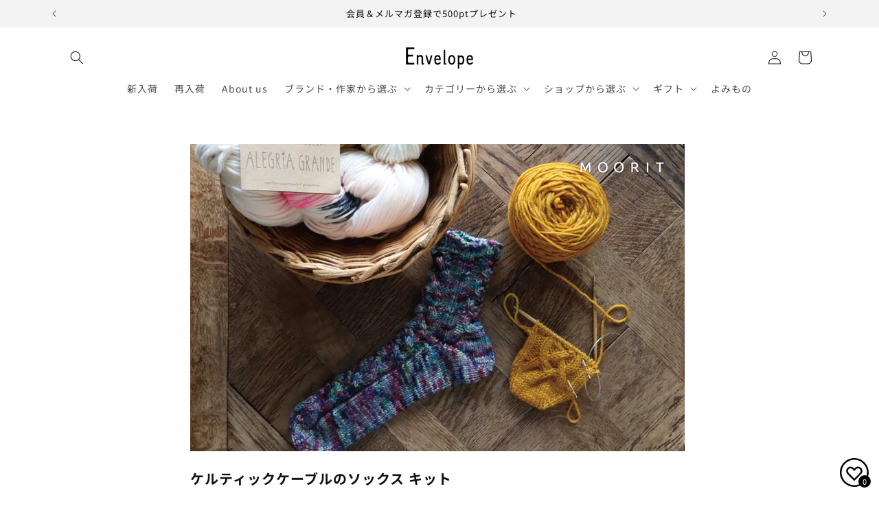

--- FILE ---
content_type: text/html; charset=utf-8
request_url: https://envelope.co.jp/blogs/moorit-shoptop/%E3%82%B1%E3%83%AB%E3%83%86%E3%82%A3%E3%83%83%E3%82%AF%E3%82%B1%E3%83%BC%E3%83%96%E3%83%AB%E3%81%AE%E3%82%BD%E3%83%83%E3%82%AF%E3%82%B9-%E3%82%AD%E3%83%83%E3%83%88-1
body_size: 85307
content:
<!doctype html>
<html class="js" lang="ja">
  <head>
    <meta charset="utf-8">
    <meta http-equiv="X-UA-Compatible" content="IE=edge">
    <meta name="viewport" content="width=device-width,initial-scale=1">
    <meta name="theme-color" content="">
    <link rel="canonical" href="https://envelope.co.jp/blogs/moorit-shoptop/%e3%82%b1%e3%83%ab%e3%83%86%e3%82%a3%e3%83%83%e3%82%af%e3%82%b1%e3%83%bc%e3%83%96%e3%83%ab%e3%81%ae%e3%82%bd%e3%83%83%e3%82%af%e3%82%b9-%e3%82%ad%e3%83%83%e3%83%88-1"><link rel="icon" type="image/png" href="//envelope.co.jp/cdn/shop/files/favicon.png?crop=center&height=32&v=1662950890&width=32"><link rel="preconnect" href="https://fonts.shopifycdn.com" crossorigin><title>
      ケルティックケーブルのソックス キット
 &ndash; Envelope - エンベロープオンラインショップ</title>

    
      <meta name="description" content="https://envelope.co.jp/products/mo-85127">
    

    

<meta property="og:site_name" content="Envelope - エンベロープオンラインショップ">
<meta property="og:url" content="https://envelope.co.jp/blogs/moorit-shoptop/%e3%82%b1%e3%83%ab%e3%83%86%e3%82%a3%e3%83%83%e3%82%af%e3%82%b1%e3%83%bc%e3%83%96%e3%83%ab%e3%81%ae%e3%82%bd%e3%83%83%e3%82%af%e3%82%b9-%e3%82%ad%e3%83%83%e3%83%88-1">
<meta property="og:title" content="ケルティックケーブルのソックス キット">
<meta property="og:type" content="article">
<meta property="og:description" content="https://envelope.co.jp/products/mo-85127"><meta property="og:image" content="http://envelope.co.jp/cdn/shop/articles/sub230228_moorit_d1358858-8ae7-4927-a967-77023cd32f52.jpg?v=1677555065">
  <meta property="og:image:secure_url" content="https://envelope.co.jp/cdn/shop/articles/sub230228_moorit_d1358858-8ae7-4927-a967-77023cd32f52.jpg?v=1677555065">
  <meta property="og:image:width" content="1736">
  <meta property="og:image:height" content="1080"><meta name="twitter:site" content="@EnvelopeOnline"><meta name="twitter:card" content="summary_large_image">
<meta name="twitter:title" content="ケルティックケーブルのソックス キット">
<meta name="twitter:description" content="https://envelope.co.jp/products/mo-85127">


    <script src="//envelope.co.jp/cdn/shop/t/85/assets/constants.js?v=132983761750457495441765790661" defer="defer"></script>
    <script src="//envelope.co.jp/cdn/shop/t/85/assets/pubsub.js?v=25310214064522200911765790661" defer="defer"></script>
    <script src="//envelope.co.jp/cdn/shop/t/85/assets/global.js?v=7301445359237545521765790661" defer="defer"></script>
    <script src="//envelope.co.jp/cdn/shop/t/85/assets/details-disclosure.js?v=13653116266235556501765790661" defer="defer"></script>
    <script src="//envelope.co.jp/cdn/shop/t/85/assets/details-modal.js?v=25581673532751508451765790661" defer="defer"></script>
    <script src="//envelope.co.jp/cdn/shop/t/85/assets/search-form.js?v=133129549252120666541765790661" defer="defer"></script><script src="//envelope.co.jp/cdn/shop/t/85/assets/animations.js?v=88693664871331136111765790661" defer="defer"></script><script>window.performance && window.performance.mark && window.performance.mark('shopify.content_for_header.start');</script><meta name="facebook-domain-verification" content="0lbchkse0iyzgfmgaqok9kmxbtmhk9">
<meta name="google-site-verification" content="hEZGRWZxyuJJzu9ds_i-8sN-4Bpo9qeC7t5hkRV_AP8">
<meta id="shopify-digital-wallet" name="shopify-digital-wallet" content="/27486912605/digital_wallets/dialog">
<meta name="shopify-checkout-api-token" content="032b33f519a4dbc3452be1b75f7bd672">
<link rel="alternate" type="application/atom+xml" title="Feed" href="/blogs/moorit-shoptop.atom" />
<script async="async" src="/checkouts/internal/preloads.js?locale=ja-JP"></script>
<link rel="preconnect" href="https://shop.app" crossorigin="anonymous">
<script async="async" src="https://shop.app/checkouts/internal/preloads.js?locale=ja-JP&shop_id=27486912605" crossorigin="anonymous"></script>
<script id="apple-pay-shop-capabilities" type="application/json">{"shopId":27486912605,"countryCode":"JP","currencyCode":"JPY","merchantCapabilities":["supports3DS"],"merchantId":"gid:\/\/shopify\/Shop\/27486912605","merchantName":"Envelope - エンベロープオンラインショップ","requiredBillingContactFields":["postalAddress","email","phone"],"requiredShippingContactFields":["postalAddress","email","phone"],"shippingType":"shipping","supportedNetworks":["visa","masterCard","amex","jcb","discover"],"total":{"type":"pending","label":"Envelope - エンベロープオンラインショップ","amount":"1.00"},"shopifyPaymentsEnabled":true,"supportsSubscriptions":true}</script>
<script id="shopify-features" type="application/json">{"accessToken":"032b33f519a4dbc3452be1b75f7bd672","betas":["rich-media-storefront-analytics"],"domain":"envelope.co.jp","predictiveSearch":false,"shopId":27486912605,"locale":"ja"}</script>
<script>var Shopify = Shopify || {};
Shopify.shop = "envelopeonlineshop.myshopify.com";
Shopify.locale = "ja";
Shopify.currency = {"active":"JPY","rate":"1.0"};
Shopify.country = "JP";
Shopify.theme = {"name":"Rise_250825_easyPoints Hulk 15-12-2025","id":148757086364,"schema_name":"Rise","schema_version":"15.4.0","theme_store_id":2738,"role":"main"};
Shopify.theme.handle = "null";
Shopify.theme.style = {"id":null,"handle":null};
Shopify.cdnHost = "envelope.co.jp/cdn";
Shopify.routes = Shopify.routes || {};
Shopify.routes.root = "/";</script>
<script type="module">!function(o){(o.Shopify=o.Shopify||{}).modules=!0}(window);</script>
<script>!function(o){function n(){var o=[];function n(){o.push(Array.prototype.slice.apply(arguments))}return n.q=o,n}var t=o.Shopify=o.Shopify||{};t.loadFeatures=n(),t.autoloadFeatures=n()}(window);</script>
<script>
  window.ShopifyPay = window.ShopifyPay || {};
  window.ShopifyPay.apiHost = "shop.app\/pay";
  window.ShopifyPay.redirectState = null;
</script>
<script id="shop-js-analytics" type="application/json">{"pageType":"article"}</script>
<script defer="defer" async type="module" src="//envelope.co.jp/cdn/shopifycloud/shop-js/modules/v2/client.init-shop-cart-sync_0MstufBG.ja.esm.js"></script>
<script defer="defer" async type="module" src="//envelope.co.jp/cdn/shopifycloud/shop-js/modules/v2/chunk.common_jll-23Z1.esm.js"></script>
<script defer="defer" async type="module" src="//envelope.co.jp/cdn/shopifycloud/shop-js/modules/v2/chunk.modal_HXih6-AF.esm.js"></script>
<script type="module">
  await import("//envelope.co.jp/cdn/shopifycloud/shop-js/modules/v2/client.init-shop-cart-sync_0MstufBG.ja.esm.js");
await import("//envelope.co.jp/cdn/shopifycloud/shop-js/modules/v2/chunk.common_jll-23Z1.esm.js");
await import("//envelope.co.jp/cdn/shopifycloud/shop-js/modules/v2/chunk.modal_HXih6-AF.esm.js");

  window.Shopify.SignInWithShop?.initShopCartSync?.({"fedCMEnabled":true,"windoidEnabled":true});

</script>
<script>
  window.Shopify = window.Shopify || {};
  if (!window.Shopify.featureAssets) window.Shopify.featureAssets = {};
  window.Shopify.featureAssets['shop-js'] = {"shop-cart-sync":["modules/v2/client.shop-cart-sync_DN7iwvRY.ja.esm.js","modules/v2/chunk.common_jll-23Z1.esm.js","modules/v2/chunk.modal_HXih6-AF.esm.js"],"init-fed-cm":["modules/v2/client.init-fed-cm_DmZOWWut.ja.esm.js","modules/v2/chunk.common_jll-23Z1.esm.js","modules/v2/chunk.modal_HXih6-AF.esm.js"],"shop-cash-offers":["modules/v2/client.shop-cash-offers_HFfvn_Gz.ja.esm.js","modules/v2/chunk.common_jll-23Z1.esm.js","modules/v2/chunk.modal_HXih6-AF.esm.js"],"shop-login-button":["modules/v2/client.shop-login-button_BVN3pvk0.ja.esm.js","modules/v2/chunk.common_jll-23Z1.esm.js","modules/v2/chunk.modal_HXih6-AF.esm.js"],"pay-button":["modules/v2/client.pay-button_CyS_4GVi.ja.esm.js","modules/v2/chunk.common_jll-23Z1.esm.js","modules/v2/chunk.modal_HXih6-AF.esm.js"],"shop-button":["modules/v2/client.shop-button_zh22db91.ja.esm.js","modules/v2/chunk.common_jll-23Z1.esm.js","modules/v2/chunk.modal_HXih6-AF.esm.js"],"avatar":["modules/v2/client.avatar_BTnouDA3.ja.esm.js"],"init-windoid":["modules/v2/client.init-windoid_BlVJIuJ5.ja.esm.js","modules/v2/chunk.common_jll-23Z1.esm.js","modules/v2/chunk.modal_HXih6-AF.esm.js"],"init-shop-for-new-customer-accounts":["modules/v2/client.init-shop-for-new-customer-accounts_BqzwtUK7.ja.esm.js","modules/v2/client.shop-login-button_BVN3pvk0.ja.esm.js","modules/v2/chunk.common_jll-23Z1.esm.js","modules/v2/chunk.modal_HXih6-AF.esm.js"],"init-shop-email-lookup-coordinator":["modules/v2/client.init-shop-email-lookup-coordinator_DKDv3hKi.ja.esm.js","modules/v2/chunk.common_jll-23Z1.esm.js","modules/v2/chunk.modal_HXih6-AF.esm.js"],"init-shop-cart-sync":["modules/v2/client.init-shop-cart-sync_0MstufBG.ja.esm.js","modules/v2/chunk.common_jll-23Z1.esm.js","modules/v2/chunk.modal_HXih6-AF.esm.js"],"shop-toast-manager":["modules/v2/client.shop-toast-manager_BkVvTGW3.ja.esm.js","modules/v2/chunk.common_jll-23Z1.esm.js","modules/v2/chunk.modal_HXih6-AF.esm.js"],"init-customer-accounts":["modules/v2/client.init-customer-accounts_CZbUHFPX.ja.esm.js","modules/v2/client.shop-login-button_BVN3pvk0.ja.esm.js","modules/v2/chunk.common_jll-23Z1.esm.js","modules/v2/chunk.modal_HXih6-AF.esm.js"],"init-customer-accounts-sign-up":["modules/v2/client.init-customer-accounts-sign-up_C0QA8nCd.ja.esm.js","modules/v2/client.shop-login-button_BVN3pvk0.ja.esm.js","modules/v2/chunk.common_jll-23Z1.esm.js","modules/v2/chunk.modal_HXih6-AF.esm.js"],"shop-follow-button":["modules/v2/client.shop-follow-button_CSkbpFfm.ja.esm.js","modules/v2/chunk.common_jll-23Z1.esm.js","modules/v2/chunk.modal_HXih6-AF.esm.js"],"checkout-modal":["modules/v2/client.checkout-modal_rYdHFJTE.ja.esm.js","modules/v2/chunk.common_jll-23Z1.esm.js","modules/v2/chunk.modal_HXih6-AF.esm.js"],"shop-login":["modules/v2/client.shop-login_DeXIozZF.ja.esm.js","modules/v2/chunk.common_jll-23Z1.esm.js","modules/v2/chunk.modal_HXih6-AF.esm.js"],"lead-capture":["modules/v2/client.lead-capture_DGEoeVgo.ja.esm.js","modules/v2/chunk.common_jll-23Z1.esm.js","modules/v2/chunk.modal_HXih6-AF.esm.js"],"payment-terms":["modules/v2/client.payment-terms_BXPcfuME.ja.esm.js","modules/v2/chunk.common_jll-23Z1.esm.js","modules/v2/chunk.modal_HXih6-AF.esm.js"]};
</script>
<script>(function() {
  var isLoaded = false;
  function asyncLoad() {
    if (isLoaded) return;
    isLoaded = true;
    var urls = ["https:\/\/cax.channel.io\/shopify\/plugins\/af056a7a-35a7-4847-bc13-21ae7deb3bd2.js?shop=envelopeonlineshop.myshopify.com"];
    for (var i = 0; i < urls.length; i++) {
      var s = document.createElement('script');
      s.type = 'text/javascript';
      s.async = true;
      s.src = urls[i];
      var x = document.getElementsByTagName('script')[0];
      x.parentNode.insertBefore(s, x);
    }
  };
  if(window.attachEvent) {
    window.attachEvent('onload', asyncLoad);
  } else {
    window.addEventListener('load', asyncLoad, false);
  }
})();</script>
<script id="__st">var __st={"a":27486912605,"offset":32400,"reqid":"216c190a-703f-437a-8708-410f8ff0bf5a-1769140307","pageurl":"envelope.co.jp\/blogs\/moorit-shoptop\/%E3%82%B1%E3%83%AB%E3%83%86%E3%82%A3%E3%83%83%E3%82%AF%E3%82%B1%E3%83%BC%E3%83%96%E3%83%AB%E3%81%AE%E3%82%BD%E3%83%83%E3%82%AF%E3%82%B9-%E3%82%AD%E3%83%83%E3%83%88-1","s":"articles-559216558236","u":"a281b969c66d","p":"article","rtyp":"article","rid":559216558236};</script>
<script>window.ShopifyPaypalV4VisibilityTracking = true;</script>
<script id="captcha-bootstrap">!function(){'use strict';const t='contact',e='account',n='new_comment',o=[[t,t],['blogs',n],['comments',n],[t,'customer']],c=[[e,'customer_login'],[e,'guest_login'],[e,'recover_customer_password'],[e,'create_customer']],r=t=>t.map((([t,e])=>`form[action*='/${t}']:not([data-nocaptcha='true']) input[name='form_type'][value='${e}']`)).join(','),a=t=>()=>t?[...document.querySelectorAll(t)].map((t=>t.form)):[];function s(){const t=[...o],e=r(t);return a(e)}const i='password',u='form_key',d=['recaptcha-v3-token','g-recaptcha-response','h-captcha-response',i],f=()=>{try{return window.sessionStorage}catch{return}},m='__shopify_v',_=t=>t.elements[u];function p(t,e,n=!1){try{const o=window.sessionStorage,c=JSON.parse(o.getItem(e)),{data:r}=function(t){const{data:e,action:n}=t;return t[m]||n?{data:e,action:n}:{data:t,action:n}}(c);for(const[e,n]of Object.entries(r))t.elements[e]&&(t.elements[e].value=n);n&&o.removeItem(e)}catch(o){console.error('form repopulation failed',{error:o})}}const l='form_type',E='cptcha';function T(t){t.dataset[E]=!0}const w=window,h=w.document,L='Shopify',v='ce_forms',y='captcha';let A=!1;((t,e)=>{const n=(g='f06e6c50-85a8-45c8-87d0-21a2b65856fe',I='https://cdn.shopify.com/shopifycloud/storefront-forms-hcaptcha/ce_storefront_forms_captcha_hcaptcha.v1.5.2.iife.js',D={infoText:'hCaptchaによる保護',privacyText:'プライバシー',termsText:'利用規約'},(t,e,n)=>{const o=w[L][v],c=o.bindForm;if(c)return c(t,g,e,D).then(n);var r;o.q.push([[t,g,e,D],n]),r=I,A||(h.body.append(Object.assign(h.createElement('script'),{id:'captcha-provider',async:!0,src:r})),A=!0)});var g,I,D;w[L]=w[L]||{},w[L][v]=w[L][v]||{},w[L][v].q=[],w[L][y]=w[L][y]||{},w[L][y].protect=function(t,e){n(t,void 0,e),T(t)},Object.freeze(w[L][y]),function(t,e,n,w,h,L){const[v,y,A,g]=function(t,e,n){const i=e?o:[],u=t?c:[],d=[...i,...u],f=r(d),m=r(i),_=r(d.filter((([t,e])=>n.includes(e))));return[a(f),a(m),a(_),s()]}(w,h,L),I=t=>{const e=t.target;return e instanceof HTMLFormElement?e:e&&e.form},D=t=>v().includes(t);t.addEventListener('submit',(t=>{const e=I(t);if(!e)return;const n=D(e)&&!e.dataset.hcaptchaBound&&!e.dataset.recaptchaBound,o=_(e),c=g().includes(e)&&(!o||!o.value);(n||c)&&t.preventDefault(),c&&!n&&(function(t){try{if(!f())return;!function(t){const e=f();if(!e)return;const n=_(t);if(!n)return;const o=n.value;o&&e.removeItem(o)}(t);const e=Array.from(Array(32),(()=>Math.random().toString(36)[2])).join('');!function(t,e){_(t)||t.append(Object.assign(document.createElement('input'),{type:'hidden',name:u})),t.elements[u].value=e}(t,e),function(t,e){const n=f();if(!n)return;const o=[...t.querySelectorAll(`input[type='${i}']`)].map((({name:t})=>t)),c=[...d,...o],r={};for(const[a,s]of new FormData(t).entries())c.includes(a)||(r[a]=s);n.setItem(e,JSON.stringify({[m]:1,action:t.action,data:r}))}(t,e)}catch(e){console.error('failed to persist form',e)}}(e),e.submit())}));const S=(t,e)=>{t&&!t.dataset[E]&&(n(t,e.some((e=>e===t))),T(t))};for(const o of['focusin','change'])t.addEventListener(o,(t=>{const e=I(t);D(e)&&S(e,y())}));const B=e.get('form_key'),M=e.get(l),P=B&&M;t.addEventListener('DOMContentLoaded',(()=>{const t=y();if(P)for(const e of t)e.elements[l].value===M&&p(e,B);[...new Set([...A(),...v().filter((t=>'true'===t.dataset.shopifyCaptcha))])].forEach((e=>S(e,t)))}))}(h,new URLSearchParams(w.location.search),n,t,e,['guest_login'])})(!0,!0)}();</script>
<script integrity="sha256-4kQ18oKyAcykRKYeNunJcIwy7WH5gtpwJnB7kiuLZ1E=" data-source-attribution="shopify.loadfeatures" defer="defer" src="//envelope.co.jp/cdn/shopifycloud/storefront/assets/storefront/load_feature-a0a9edcb.js" crossorigin="anonymous"></script>
<script crossorigin="anonymous" defer="defer" src="//envelope.co.jp/cdn/shopifycloud/storefront/assets/shopify_pay/storefront-65b4c6d7.js?v=20250812"></script>
<script data-source-attribution="shopify.dynamic_checkout.dynamic.init">var Shopify=Shopify||{};Shopify.PaymentButton=Shopify.PaymentButton||{isStorefrontPortableWallets:!0,init:function(){window.Shopify.PaymentButton.init=function(){};var t=document.createElement("script");t.src="https://envelope.co.jp/cdn/shopifycloud/portable-wallets/latest/portable-wallets.ja.js",t.type="module",document.head.appendChild(t)}};
</script>
<script data-source-attribution="shopify.dynamic_checkout.buyer_consent">
  function portableWalletsHideBuyerConsent(e){var t=document.getElementById("shopify-buyer-consent"),n=document.getElementById("shopify-subscription-policy-button");t&&n&&(t.classList.add("hidden"),t.setAttribute("aria-hidden","true"),n.removeEventListener("click",e))}function portableWalletsShowBuyerConsent(e){var t=document.getElementById("shopify-buyer-consent"),n=document.getElementById("shopify-subscription-policy-button");t&&n&&(t.classList.remove("hidden"),t.removeAttribute("aria-hidden"),n.addEventListener("click",e))}window.Shopify?.PaymentButton&&(window.Shopify.PaymentButton.hideBuyerConsent=portableWalletsHideBuyerConsent,window.Shopify.PaymentButton.showBuyerConsent=portableWalletsShowBuyerConsent);
</script>
<script data-source-attribution="shopify.dynamic_checkout.cart.bootstrap">document.addEventListener("DOMContentLoaded",(function(){function t(){return document.querySelector("shopify-accelerated-checkout-cart, shopify-accelerated-checkout")}if(t())Shopify.PaymentButton.init();else{new MutationObserver((function(e,n){t()&&(Shopify.PaymentButton.init(),n.disconnect())})).observe(document.body,{childList:!0,subtree:!0})}}));
</script>
<script id='scb4127' type='text/javascript' async='' src='https://envelope.co.jp/cdn/shopifycloud/privacy-banner/storefront-banner.js'></script><link id="shopify-accelerated-checkout-styles" rel="stylesheet" media="screen" href="https://envelope.co.jp/cdn/shopifycloud/portable-wallets/latest/accelerated-checkout-backwards-compat.css" crossorigin="anonymous">
<style id="shopify-accelerated-checkout-cart">
        #shopify-buyer-consent {
  margin-top: 1em;
  display: inline-block;
  width: 100%;
}

#shopify-buyer-consent.hidden {
  display: none;
}

#shopify-subscription-policy-button {
  background: none;
  border: none;
  padding: 0;
  text-decoration: underline;
  font-size: inherit;
  cursor: pointer;
}

#shopify-subscription-policy-button::before {
  box-shadow: none;
}

      </style>
<script id="sections-script" data-sections="header" defer="defer" src="//envelope.co.jp/cdn/shop/t/85/compiled_assets/scripts.js?v=48497"></script>
<script>window.performance && window.performance.mark && window.performance.mark('shopify.content_for_header.end');</script>


    <style data-shopify>
      @font-face {
  font-family: "Noto Sans Japanese";
  font-weight: 400;
  font-style: normal;
  font-display: swap;
  src: url("//envelope.co.jp/cdn/fonts/noto_sans_japanese/notosansjapanese_n4.74a6927b879b930fdec4ab8bb6917103ae8bbca9.woff2") format("woff2"),
       url("//envelope.co.jp/cdn/fonts/noto_sans_japanese/notosansjapanese_n4.15630f5c60bcf9ed7de2df9484ab75ddd007c8e2.woff") format("woff");
}

      @font-face {
  font-family: "Noto Sans Japanese";
  font-weight: 700;
  font-style: normal;
  font-display: swap;
  src: url("//envelope.co.jp/cdn/fonts/noto_sans_japanese/notosansjapanese_n7.1abda075dc6bf08053b865d23e5712ef6cfa899b.woff2") format("woff2"),
       url("//envelope.co.jp/cdn/fonts/noto_sans_japanese/notosansjapanese_n7.aa2be2df2112f4742b97ac4fa9dca5bb760e3ab4.woff") format("woff");
}

      
      
      @font-face {
  font-family: "Noto Sans Japanese";
  font-weight: 400;
  font-style: normal;
  font-display: swap;
  src: url("//envelope.co.jp/cdn/fonts/noto_sans_japanese/notosansjapanese_n4.74a6927b879b930fdec4ab8bb6917103ae8bbca9.woff2") format("woff2"),
       url("//envelope.co.jp/cdn/fonts/noto_sans_japanese/notosansjapanese_n4.15630f5c60bcf9ed7de2df9484ab75ddd007c8e2.woff") format("woff");
}


      
        :root,
        .color-scheme-1 {
          --color-background: 255,255,255;
        
          --gradient-background: #ffffff;
        

        

        --color-foreground: 18,18,18;
        --color-background-contrast: 191,191,191;
        --color-shadow: 18,18,18;
        --color-button: 18,18,18;
        --color-button-text: 255,255,255;
        --color-secondary-button: 255,255,255;
        --color-secondary-button-text: 18,18,18;
        --color-link: 18,18,18;
        --color-badge-foreground: 18,18,18;
        --color-badge-background: 255,255,255;
        --color-badge-border: 18,18,18;
        --payment-terms-background-color: rgb(255 255 255);
      }
      
        
        .color-scheme-2 {
          --color-background: 243,243,243;
        
          --gradient-background: #f3f3f3;
        

        

        --color-foreground: 18,18,18;
        --color-background-contrast: 179,179,179;
        --color-shadow: 18,18,18;
        --color-button: 18,18,18;
        --color-button-text: 243,243,243;
        --color-secondary-button: 243,243,243;
        --color-secondary-button-text: 18,18,18;
        --color-link: 18,18,18;
        --color-badge-foreground: 18,18,18;
        --color-badge-background: 243,243,243;
        --color-badge-border: 18,18,18;
        --payment-terms-background-color: rgb(243 243 243);
      }
      
        
        .color-scheme-3 {
          --color-background: 18,18,18;
        
          --gradient-background: #121212;
        

        

        --color-foreground: 255,255,255;
        --color-background-contrast: 146,146,146;
        --color-shadow: 18,18,18;
        --color-button: 255,255,255;
        --color-button-text: 0,0,0;
        --color-secondary-button: 18,18,18;
        --color-secondary-button-text: 255,255,255;
        --color-link: 255,255,255;
        --color-badge-foreground: 255,255,255;
        --color-badge-background: 18,18,18;
        --color-badge-border: 255,255,255;
        --payment-terms-background-color: rgb(18 18 18);
      }
      
        
        .color-scheme-4 {
          --color-background: 18,18,18;
        
          --gradient-background: #121212;
        

        

        --color-foreground: 255,255,255;
        --color-background-contrast: 146,146,146;
        --color-shadow: 18,18,18;
        --color-button: 255,255,255;
        --color-button-text: 18,18,18;
        --color-secondary-button: 18,18,18;
        --color-secondary-button-text: 255,255,255;
        --color-link: 255,255,255;
        --color-badge-foreground: 255,255,255;
        --color-badge-background: 18,18,18;
        --color-badge-border: 255,255,255;
        --payment-terms-background-color: rgb(18 18 18);
      }
      
        
        .color-scheme-5 {
          --color-background: 227,225,221;
        
          --gradient-background: #e3e1dd;
        

        

        --color-foreground: 18,18,18;
        --color-background-contrast: 169,163,151;
        --color-shadow: 18,18,18;
        --color-button: 18,18,18;
        --color-button-text: 255,255,255;
        --color-secondary-button: 227,225,221;
        --color-secondary-button-text: 18,18,18;
        --color-link: 18,18,18;
        --color-badge-foreground: 18,18,18;
        --color-badge-background: 227,225,221;
        --color-badge-border: 18,18,18;
        --payment-terms-background-color: rgb(227 225 221);
      }
      
        
        .color-scheme-9d219e40-2b8f-40c2-aaff-27a860fc367b {
          --color-background: 0,0,0;
        
          --gradient-background: rgba(0,0,0,0);
        

        

        --color-foreground: 18,18,18;
        --color-background-contrast: 128,128,128;
        --color-shadow: 18,18,18;
        --color-button: 18,18,18;
        --color-button-text: 255,255,255;
        --color-secondary-button: 0,0,0;
        --color-secondary-button-text: 18,18,18;
        --color-link: 18,18,18;
        --color-badge-foreground: 18,18,18;
        --color-badge-background: 0,0,0;
        --color-badge-border: 18,18,18;
        --payment-terms-background-color: rgb(0 0 0);
      }
      
        
        .color-scheme-bcb3430f-c03e-4c2d-947f-251b6f991163 {
          --color-background: 95,109,50;
        
          --gradient-background: #5f6d32;
        

        

        --color-foreground: 255,255,255;
        --color-background-contrast: 19,22,10;
        --color-shadow: 18,18,18;
        --color-button: 95,109,50;
        --color-button-text: 255,255,255;
        --color-secondary-button: 95,109,50;
        --color-secondary-button-text: 95,109,50;
        --color-link: 95,109,50;
        --color-badge-foreground: 255,255,255;
        --color-badge-background: 95,109,50;
        --color-badge-border: 255,255,255;
        --payment-terms-background-color: rgb(95 109 50);
      }
      

      body, .color-scheme-1, .color-scheme-2, .color-scheme-3, .color-scheme-4, .color-scheme-5, .color-scheme-9d219e40-2b8f-40c2-aaff-27a860fc367b, .color-scheme-bcb3430f-c03e-4c2d-947f-251b6f991163 {
        color: rgba(var(--color-foreground), 0.75);
        background-color: rgb(var(--color-background));
      }

      :root {
        --font-body-family: "Noto Sans Japanese", sans-serif;
        --font-body-style: normal;
        --font-body-weight: 400;
        --font-body-weight-bold: 700;

        --font-heading-family: "Noto Sans Japanese", sans-serif;
        --font-heading-style: normal;
        --font-heading-weight: 400;

        --font-body-scale: 1.0;
        --font-heading-scale: 1.0;

        --media-padding: px;
        --media-border-opacity: 0.05;
        --media-border-width: 0px;
        --media-radius: 0px;
        --media-shadow-opacity: 0.0;
        --media-shadow-horizontal-offset: 0px;
        --media-shadow-vertical-offset: 4px;
        --media-shadow-blur-radius: 5px;
        --media-shadow-visible: 0;

        --page-width: 120rem;
        --page-width-margin: 0rem;

        --product-card-image-padding: 0.6rem;
        --product-card-corner-radius: 0.0rem;
        --product-card-text-alignment: left;
        --product-card-border-width: 0.0rem;
        --product-card-border-opacity: 0.05;
        --product-card-shadow-opacity: 0.0;
        --product-card-shadow-visible: 0;
        --product-card-shadow-horizontal-offset: 0.0rem;
        --product-card-shadow-vertical-offset: 0.4rem;
        --product-card-shadow-blur-radius: 0.5rem;

        --collection-card-image-padding: 0.0rem;
        --collection-card-corner-radius: 0.0rem;
        --collection-card-text-alignment: left;
        --collection-card-border-width: 0.0rem;
        --collection-card-border-opacity: 0.1;
        --collection-card-shadow-opacity: 0.0;
        --collection-card-shadow-visible: 0;
        --collection-card-shadow-horizontal-offset: 0.0rem;
        --collection-card-shadow-vertical-offset: 0.4rem;
        --collection-card-shadow-blur-radius: 0.5rem;

        --blog-card-image-padding: 0.0rem;
        --blog-card-corner-radius: 0.0rem;
        --blog-card-text-alignment: left;
        --blog-card-border-width: 0.0rem;
        --blog-card-border-opacity: 0.1;
        --blog-card-shadow-opacity: 0.0;
        --blog-card-shadow-visible: 0;
        --blog-card-shadow-horizontal-offset: 0.0rem;
        --blog-card-shadow-vertical-offset: 0.4rem;
        --blog-card-shadow-blur-radius: 0.5rem;

        --badge-corner-radius: 0.0rem;

        --popup-border-width: 1px;
        --popup-border-opacity: 0.1;
        --popup-corner-radius: 0px;
        --popup-shadow-opacity: 0.05;
        --popup-shadow-horizontal-offset: 0px;
        --popup-shadow-vertical-offset: 4px;
        --popup-shadow-blur-radius: 5px;

        --drawer-border-width: 1px;
        --drawer-border-opacity: 0.1;
        --drawer-shadow-opacity: 0.0;
        --drawer-shadow-horizontal-offset: 0px;
        --drawer-shadow-vertical-offset: 4px;
        --drawer-shadow-blur-radius: 5px;

        --spacing-sections-desktop: 0px;
        --spacing-sections-mobile: 0px;

        --grid-desktop-vertical-spacing: 24px;
        --grid-desktop-horizontal-spacing: 24px;
        --grid-mobile-vertical-spacing: 12px;
        --grid-mobile-horizontal-spacing: 12px;

        --text-boxes-border-opacity: 0.1;
        --text-boxes-border-width: 0px;
        --text-boxes-radius: 0px;
        --text-boxes-shadow-opacity: 0.0;
        --text-boxes-shadow-visible: 0;
        --text-boxes-shadow-horizontal-offset: 0px;
        --text-boxes-shadow-vertical-offset: 4px;
        --text-boxes-shadow-blur-radius: 5px;

        --buttons-radius: 0px;
        --buttons-radius-outset: 0px;
        --buttons-border-width: 1px;
        --buttons-border-opacity: 1.0;
        --buttons-shadow-opacity: 0.0;
        --buttons-shadow-visible: 0;
        --buttons-shadow-horizontal-offset: 0px;
        --buttons-shadow-vertical-offset: 4px;
        --buttons-shadow-blur-radius: 5px;
        --buttons-border-offset: 0px;

        --inputs-radius: 0px;
        --inputs-border-width: 1px;
        --inputs-border-opacity: 0.55;
        --inputs-shadow-opacity: 0.0;
        --inputs-shadow-horizontal-offset: 0px;
        --inputs-margin-offset: 0px;
        --inputs-shadow-vertical-offset: 4px;
        --inputs-shadow-blur-radius: 5px;
        --inputs-radius-outset: 0px;

        --variant-pills-radius: 4px;
        --variant-pills-border-width: 1px;
        --variant-pills-border-opacity: 0.55;
        --variant-pills-shadow-opacity: 0.0;
        --variant-pills-shadow-horizontal-offset: 0px;
        --variant-pills-shadow-vertical-offset: 4px;
        --variant-pills-shadow-blur-radius: 5px;
      }

      *,
      *::before,
      *::after {
        box-sizing: inherit;
      }

      html {
        box-sizing: border-box;
        font-size: calc(var(--font-body-scale) * 62.5%);
        height: 100%;
      }

      body {
        display: grid;
        grid-template-rows: auto auto 1fr auto;
        grid-template-columns: 100%;
        min-height: 100%;
        margin: 0;
        font-size: 1.5rem;
        letter-spacing: 0.06rem;
        line-height: calc(1 + 0.8 / var(--font-body-scale));
        font-family: var(--font-body-family);
        font-style: var(--font-body-style);
        font-weight: var(--font-body-weight);
      }

      @media screen and (min-width: 750px) {
        body {
          font-size: 1.6rem;
        }
      }
    </style>

    <link href="//envelope.co.jp/cdn/shop/t/85/assets/base.css?v=159841507637079171801765790661" rel="stylesheet" type="text/css" media="all" />
    <link rel="stylesheet" href="//envelope.co.jp/cdn/shop/t/85/assets/component-cart-items.css?v=13033300910818915211765790661" media="print" onload="this.media='all'">
      <link rel="preload" as="font" href="//envelope.co.jp/cdn/fonts/noto_sans_japanese/notosansjapanese_n4.74a6927b879b930fdec4ab8bb6917103ae8bbca9.woff2" type="font/woff2" crossorigin>
      

      <link rel="preload" as="font" href="//envelope.co.jp/cdn/fonts/noto_sans_japanese/notosansjapanese_n4.74a6927b879b930fdec4ab8bb6917103ae8bbca9.woff2" type="font/woff2" crossorigin>
      
<link href="//envelope.co.jp/cdn/shop/t/85/assets/component-localization-form.css?v=170315343355214948141765790661" rel="stylesheet" type="text/css" media="all" />
      <script src="//envelope.co.jp/cdn/shop/t/85/assets/localization-form.js?v=144176611646395275351765790661" defer="defer"></script><link
        rel="stylesheet"
        href="//envelope.co.jp/cdn/shop/t/85/assets/component-predictive-search.css?v=118923337488134913561765790661"
        media="print"
        onload="this.media='all'"
      ><script>
      if (Shopify.designMode) {
        document.documentElement.classList.add('shopify-design-mode');
      }
    </script><link href="//envelope.co.jp/cdn/shop/t/85/assets/easy_points_integration.css?v=34074416412485798831765790661" rel="stylesheet" type="text/css" media="all" />
        <script src="//envelope.co.jp/cdn/shop/t/85/assets/easy_points_integration.min.js?v=150506404679333308811765790661" type="text/javascript"></script>
        <script src="//envelope.co.jp/cdn/shop/t/85/assets/easy_points.js?v=157774049765045354891765790661" type="text/javascript"></script>
<script>window.is_hulkpo_installed=true</script><!-- BEGIN app block: shopify://apps/order-limits/blocks/ruffruff-order-limits/56fb9d8f-3621-4732-8425-5c64262bef41 --><!-- BEGIN app snippet: settings-json -->
<style data-shopify>
  .ruffruff-order-limits__product-messages {
    background-color: #FFFFFF !important;
    border: 1px solid #ffffff !important;
    color: #666666 !important;
  }
</style>

<!-- cached at 1769140308 -->
<script id='ruffruff-order-limits-settings-json' type='application/json'>{"alertMessageModalEnabled": false,"productMessagePosition": "above"}</script>
<!-- END app snippet --><!-- BEGIN app snippet: product-quantity-rules-json -->
<!-- cached at 1769140308 -->
<script id='ruffruff-order-limits-product-quantity-rules-json' type='application/json'>[{"collectionIds": [],"eligibleItems": "","id": "50723160220","increment": 1,"max": 1,"min": 1,"productIds": [],"productMessage": "この商品は1セットまで購入できます。","productTags": [],"productVariantIds": []},{"collectionIds": ["157799645277"],"eligibleItems": "","id": "52773060764","increment": 1,"max": 2,"min": 1,"productIds": [],"productMessage": "","productTags": [],"productVariantIds": []},{"collectionIds": [],"eligibleItems": "","id": "86838706332","increment": 1,"max": 1,"min": 1,"productIds": ["8304433528988"],"productMessage": "","productTags": [],"productVariantIds": []},{"collectionIds": [],"eligibleItems": "","id": "50723094684","increment": 1,"max": 2,"min": 1,"productIds": [],"productMessage": "この商品は2セットまで購入できます。","productTags": [],"productVariantIds": []},{"collectionIds": ["139360665693"],"eligibleItems": "collections","id": "50103517340","increment": 1,"max": null,"min": 5,"productIds": [],"productMessage": "※価格は10cmの値段です。\n※生地は50cmからご購入いただけます。\n数量5＝50cm","productTags": [],"productVariantIds": []}]</script>
<!-- END app snippet --><!-- BEGIN app snippet: price-rules-json -->
<!-- cached at 1769140308 -->
<script id='ruffruff-order-limits-price-rules-json' type='application/json'>[]</script>
<!-- END app snippet --><!-- BEGIN app snippet: bundle-rules-json -->
<!-- cached at 1769140308 -->
<script id='ruffruff-order-limits-bundle-rules-json' type='application/json'>[]</script>
<!-- END app snippet --><!-- BEGIN app snippet: customer-rules-json -->
<!-- cached at 1769140308 -->
<script id='ruffruff-order-limits-customer-rules-json' type='application/json'>[]</script>
<!-- END app snippet --><!-- BEGIN app snippet: weight-rules-json -->
<!-- cached at 1769140308 -->
<script id='ruffruff-order-limits-weight-rules-json' type='application/json'>[]</script>
<!-- END app snippet --><!-- BEGIN app snippet: vite-tag -->


<!-- END app snippet --><!-- BEGIN app snippet: vite-tag -->


  <script src="https://cdn.shopify.com/extensions/019b8c68-ec78-76f0-9e5c-f5b4cfe2d714/ruffruff-order-limits-133/assets/entry-C7CLRJ12.js" type="module" crossorigin="anonymous"></script>
  <link rel="modulepreload" href="https://cdn.shopify.com/extensions/019b8c68-ec78-76f0-9e5c-f5b4cfe2d714/ruffruff-order-limits-133/assets/getShopifyRootUrl-BAFHm-cu.js" crossorigin="anonymous">
  <link rel="modulepreload" href="https://cdn.shopify.com/extensions/019b8c68-ec78-76f0-9e5c-f5b4cfe2d714/ruffruff-order-limits-133/assets/constants-Zwc9dJOo.js" crossorigin="anonymous">
  <link href="//cdn.shopify.com/extensions/019b8c68-ec78-76f0-9e5c-f5b4cfe2d714/ruffruff-order-limits-133/assets/entry-eUVkEetz.css" rel="stylesheet" type="text/css" media="all" />

<!-- END app snippet -->
<!-- END app block --><!-- BEGIN app block: shopify://apps/tipo-related-products/blocks/app-embed/75cf2d86-3988-45e7-8f28-ada23c99704f --><script type="text/javascript">
  
    
    
    var Globo = Globo || {};
    window.Globo.RelatedProducts = window.Globo.RelatedProducts || {}; window.moneyFormat = "{{amount_no_decimals}} 円"; window.shopCurrency = "JPY";
    window.globoRelatedProductsConfig = {
      __webpack_public_path__ : "https://cdn.shopify.com/extensions/019a6293-eea2-75db-9d64-cc7878a1288f/related-test-cli3-121/assets/", apiUrl: "https://related-products.globo.io/api", alternateApiUrl: "https://related-products.globo.io",
      shop: "envelopeonlineshop.myshopify.com", domain: "envelope.co.jp",themeOs20: true, page: 'article',
      customer:null,
      urls:  { search: '/apps/glorelated/data', collection: '/apps/glorelated/data'} ,
      translation: {"add_to_cart":"カートに追加する","added_to_cart":"カートに追加する","add_to_cart_short":"ADD","added_to_cart_short":"ADDED","add_selected_to_cart":"Add selected to cart","added_selected_to_cart":"Added selected to cart","sale":"Sale","total_price":"Total price:","this_item":"This item:","sold_out":"Sold out"},
      settings: {"hidewatermark":false,"redirect":true,"new_tab":true,"image_ratio":"100:100","visible_tags":null,"hidden_tags":"シークレット","hidden_collections":null,"exclude_tags":"シークレット","carousel_autoplay":false,"carousel_disable_in_mobile":false,"carousel_loop":false,"carousel_rtl":false,"carousel_items":"10","sold_out":false,"discount":{"enable":false,"condition":"any","type":"percentage","value":10},"copyright":"Powered by \u003ca href=\"https:\/\/tipo.io\" target=\"_blank\" title=\"Make eCommerce better with Tipo Apps\"\u003eTipo\u003c\/a\u003e \u003ca href=\"https:\/\/apps.shopify.com\/globo-related-products\" target=\"_blank\"  title=\"Tipo Related Products, Upsell\"\u003eRelated\u003c\/a\u003e"},
      boughtTogetherIds: {},
      trendingProducts: ["fl-64022","ls-501472","es-805396","ls-502163","fl-64040","ef-700303","ef-700507","fl-64093","cr-99174","ef-700324","ef-700325","ef-700349","fl-64045","fl-64233","ls-502039","ho-92097set","ho-91818set","he-740203","el-63008","ef-700287","ho-39869","ef-700046","ef-700131","ho-92103","he-740206","fl-64232","es-806650","es-806645","ox-62005","ox-62008"],
      productBoughtTogether: [],
      productRelated: [],
      cart: [],
      basis_collection_handle: 'globo_basis_collection',
      widgets: [{"id":24313,"title":{"trans":[],"text":"関連アイテム","color":"#000000","fontSize":"25","align":"center"},"subtitle":{"trans":[],"text":null,"color":"#000000","fontSize":"18"},"when":{"type":"all_product","datas":{"products":[],"collections":[],"tags":[]}},"conditions":{"type":"automated","datas":{"products":[],"collections":[],"tags":[]},"condition":null},"template":{"id":"1","elements":["price","addToCartBtn","variantSelector","saleLabel","customCarousel"],"productTitle":{"fontSize":"15","color":"#111111"},"productPrice":{"fontSize":"14","color":"#B12704"},"productOldPrice":{"fontSize":"14","color":"#989898"},"button":{"fontSize":"14","color":"#ffffff","backgroundColor":"#6371c7"},"saleLabel":{"color":"#fff","backgroundColor":"#c00000"},"selected":true,"this_item":true,"customCarousel":{"large":"4","small":"3","tablet":"2","mobile":"2"}},"positions":["product"],"maxWidth":1170,"limit":4,"random":0,"discount":0,"sort":0,"enable":1,"created_at":"2025-08-27 05:56:35","app_version":5,"layout":"75502","type":"widget"},{"id":24293,"title":{"trans":[],"text":"あしあと","color":"#000000","fontSize":"25","align":"center"},"subtitle":{"trans":[],"text":"最近見たアイテム","color":"#000000","fontSize":"18"},"when":{"type":"all_product","datas":{"products":[],"collections":[],"tags":[]}},"conditions":{"type":"recently","datas":{"products":[],"collections":[],"tags":[]},"condition":null},"template":{"id":"1","elements":["price","addToCartBtn","variantSelector","saleLabel","customCarousel"],"productTitle":{"fontSize":"15","color":"#111111"},"productPrice":{"fontSize":"14","color":"#B12704"},"productOldPrice":{"fontSize":"14","color":"#989898"},"button":{"fontSize":"14","color":"#ffffff","backgroundColor":"#6371c7"},"saleLabel":{"color":"#fff","backgroundColor":"#c00000"},"selected":true,"this_item":true,"customCarousel":{"large":"4","small":"3","tablet":"2","mobile":"2"}},"positions":["cart"],"maxWidth":1170,"limit":4,"random":0,"discount":0,"sort":0,"enable":1,"created_at":"2025-08-26 04:23:47","app_version":5,"layout":"75513","type":"widget"},{"id":24275,"title":{"trans":[],"text":"あしあと","color":"#000000","fontSize":"25","align":"center"},"subtitle":{"trans":[],"text":"最近見たアイテム","color":"#000000","fontSize":"18"},"when":{"type":"all_product","datas":{"products":[],"collections":[],"tags":[]}},"conditions":{"type":"recently","datas":{"products":[],"collections":[],"tags":[]},"condition":null},"template":{"id":"1","elements":["price","addToCartBtn","variantSelector","saleLabel","customCarousel"],"productTitle":{"fontSize":"15","color":"#111111"},"productPrice":{"fontSize":"14","color":"#B12704"},"productOldPrice":{"fontSize":"14","color":"#989898"},"button":{"fontSize":"14","color":"#ffffff","backgroundColor":"#6371c7"},"saleLabel":{"color":"#fff","backgroundColor":"#c00000"},"selected":true,"this_item":true,"customCarousel":{"large":"4","small":"3","tablet":"2","mobile":"2"}},"positions":["product"],"maxWidth":1170,"limit":4,"random":0,"discount":0,"sort":0,"enable":1,"created_at":"2025-08-25 04:31:33","app_version":5,"layout":"75505","type":"widget"}],
      offers: [],
      view_name: 'globo.alsobought', cart_properties_name: '_bundle', upsell_properties_name: '_upsell_bundle',
      discounted_ids: [],discount_min_amount: 0,offerdiscounted_ids: [],offerdiscount_min_amount: 0,data: {},cartdata:{ ids: [],handles: [], vendors: [], types: [], tags: [], collections: [] },upselldatas:{},cartitems:[],cartitemhandles: [],manualCollectionsDatas: {},layouts: [],
      no_image_url: "https://cdn.shopify.com/s/images/admin/no-image-large.gif",
      manualRecommendations:[], manualVendors:[], manualTags:[], manualProductTypes:[], manualCollections:[],
      app_version : 5,
      collection_handle: "", curPlan :  "PROFESSIONAL" ,
    }; globoRelatedProductsConfig.settings.hidewatermark= true;
       
</script>
<style>
  
    
    
    
    
    
    
      .globo_widget_24313{
        min-height: 0.0px;
        display: block !important;
      }
    

    
      @media only screen and (max-width: 600px) {
        .globo_widget_24313{
          min-height: 0.0px;
        }
      }
      .globo_widget_24313.globo_widget_mobile{
        min-height: 0.0px;
        display: block !important;
      }
    
  
    
    
    
    
    
    
      .globo_widget_24293{
        min-height: 0.0px;
        display: block !important;
      }
    

    
      @media only screen and (max-width: 600px) {
        .globo_widget_24293{
          min-height: 0.0px;
        }
      }
      .globo_widget_24293.globo_widget_mobile{
        min-height: 0.0px;
        display: block !important;
      }
    
  
    
    
    
    
    
    
      .globo_widget_24275{
        min-height: 0.0px;
        display: block !important;
      }
    

    
      @media only screen and (max-width: 600px) {
        .globo_widget_24275{
          min-height: 0.0px;
        }
      }
      .globo_widget_24275.globo_widget_mobile{
        min-height: 0.0px;
        display: block !important;
      }
    
  
</style>
<script>
  document.addEventListener('DOMContentLoaded', function () {
    document.querySelectorAll('[class*=globo_widget_]').forEach(function (el) {
      if (el.clientWidth < 600) {
        el.classList.add('globo_widget_mobile');
      }
    });
  });
</script>

<!-- BEGIN app snippet: globo-alsobought-style -->
<style>
    .ga-products-box .ga-product_image:after{padding-top:100%;}
    @media only screen and (max-width:749px){.return-link-wrapper{margin-bottom:0 !important;}}
    
        
        
            
                
                
                  .ga-products-box .ga-product_image:after{padding-top:100.0%;}
                
            
        
    
    
       

                #wigget_24313{max-width:1170px !important;margin:15px auto;}
                #wigget_24293{max-width:1170px !important;margin:15px auto;}
                #wigget_24275{max-width:1170px !important;margin:15px auto;}
</style>
<!-- END app snippet -->
<!-- END app block --><!-- BEGIN app block: shopify://apps/hulk-form-builder/blocks/app-embed/b6b8dd14-356b-4725-a4ed-77232212b3c3 --><!-- BEGIN app snippet: hulkapps-formbuilder-theme-ext --><script type="text/javascript">
  
  if (typeof window.formbuilder_customer != "object") {
        window.formbuilder_customer = {}
  }

  window.hulkFormBuilder = {
    form_data: {"form_kTHjuGE8oGHMzLsbtmBoaQ":{"uuid":"kTHjuGE8oGHMzLsbtmBoaQ","form_name":"エンベロープ：お問い合わせフォーム","form_data":{"div_back_gradient_1":"#fff","div_back_gradient_2":"#fff","back_color":"#fff","form_title":"","form_submit":"送信","after_submit":"hideAndmessage","after_submit_msg":"\u003cp\u003e送信が完了しました。お問い合わせありがとうございます。\u003c\/p\u003e\n","captcha_enable":"no","label_style":"blockLabels","input_border_radius":"2","back_type":"transparent","input_back_color":"#fff","input_back_color_hover":"#fff","back_shadow":"none","label_font_clr":"#333333","input_font_clr":"#333333","button_align":"fullBtn","button_clr":"#fff","button_back_clr":"#333333","button_border_radius":"2","form_width":"600px","form_border_size":"2","form_border_clr":"transparent","form_border_radius":"1","label_font_size":"14","input_font_size":"12","button_font_size":"16","form_padding":0,"input_border_color":"#cccccc","input_border_color_hover":"#ccc","btn_border_clr":"#333333","btn_border_size":"1","form_name":"エンベロープ：お問い合わせフォーム","":"online@envelope.co.jp","form_emails":"ymaeda@linenbird.com,online@envelope.co.jp","admin_email_subject":"エンベロープオンラインショップ／お問い合わせについて","admin_email_message":"\u003cp\u003eエンベロープオンラインショップのお問い合わせフォームから問い合わせがありました。\u003c\/p\u003e\n","form_access_message":"\u003cp\u003ePlease login to access the form\u003cbr\u003eDo not have an account? Create account\u003c\/p\u003e","notification_email_send":true,"pass_referrer_url_on_email":false,"auto_responder_subject":"お問い合わせありがとうございます","admin_email_hide_hidden_fields":"yes","admin_email_hide_empty_fields":"yes","admin_email_date_default":"no","form_description":"\u003cp\u003e\u003cspan style=\"color:#2c2c2c;\"\u003eお問い合わせは、メール・電話にて受け付けております。\u003cbr \/\u003e\n店舗でのご購入や取材・商品リースを希望される方は、直接店舗にお問い合わせください。\u003c\/span\u003e\u003cbr \/\u003e\n\u003ca href=\"https:\/\/envelope.co.jp\/pages\/shop-list\" title=\"SHOP LIST\"\u003e\u003cspan style=\"color:#2c2c2c;\"\u003e店舗一覧はこちら \u0026raquo;\u003c\/span\u003e\u003c\/a\u003e\u003cbr \/\u003e\n\u003cbr \/\u003e\n\u003ca href=\"https:\/\/envelope.co.jp\/pages\/faq\"\u003e\u003cspan style=\"color:#2c2c2c;\"\u003eよくある質問はこちら \u0026raquo;\u003c\/span\u003e\u003c\/a\u003e\u003c\/p\u003e\n\n\u003cdl id=\"contactTo\"\u003e\n\t\u003cdt\u003e\u003cspan style=\"color:#2c2c2c;\"\u003e＜メール＞\u003c\/span\u003e\u003c\/dt\u003e\n\t\u003cdd\u003e\u003cspan style=\"color:#2c2c2c;\"\u003e下記のフォームまたは\u0026nbsp;\u003c\/span\u003e\u003ca href=\"mailto:online@envelope.co.jp\"\u003e\u003cspan style=\"color:#2c2c2c;\"\u003eonline@envelope.co.jp\u003c\/span\u003e\u003c\/a\u003e\u003cspan style=\"color:#2c2c2c;\"\u003eまでお送りください。\u003c\/span\u003e\u003c\/dd\u003e\n\t\u003cdt\u003e\u003cspan style=\"color:#2c2c2c;\"\u003e＜電話＞\u003c\/span\u003e\u003c\/dt\u003e\n\t\u003cdd\u003e\u003cspan style=\"color:#2c2c2c;\"\u003e【平日】\u003cbr \/\u003e\n\ttel：03-6432-7385\u003cbr \/\u003e\n\t10：00～18：00\u003cbr \/\u003e\n\t【土】\u003cbr \/\u003e\n\ttel：080-3158-1704\u003c\/span\u003e\u003c\/dd\u003e\n\t\u003cdd\u003e\u003cspan style=\"color:#2c2c2c;\"\u003e10：00～18：00\u003c\/span\u003e\u003c\/dd\u003e\n\u003c\/dl\u003e\n","label_fonts_type":"Google Fonts","label_custom_font_name":"YuGothic","label_font_family":"Noto Sans JP","input_font_family":"Noto Sans JP","auto_responder_sendname":"エンベロープオンラインショップ","auto_responder_sendemail":"online@envelope.co.jp","auto_responder_message":"\u003cp\u003e※こちらは自動返信メールです。\u003c\/p\u003e\n\n\u003cp\u003eエンベロープオンラインショップにお問い合わせいただきありがとうございます。\u003cbr \/\u003e\n担当スタッフより返信いたしますので、今しばらくお待ちください。\u003c\/p\u003e\n\n\u003cp\u003eエンベロープオンラインショップ\u003cbr \/\u003e\nhttps:\/\/envelope.co.jp\/\u003cbr \/\u003e\nonline@envelope.co.jp\u003c\/p\u003e\n","formElements":[{"type":"text","position":0,"label":"姓","halfwidth":"yes","Conditions":{},"page_number":1,"required":"yes"},{"type":"text","position":1,"label":"名","customClass":"","halfwidth":"yes","Conditions":{},"page_number":1,"required":"yes"},{"type":"email","position":2,"label":"Email","required":"yes","email_confirm":"yes","Conditions":{},"page_number":1},{"Conditions":{},"type":"text","position":3,"label":"（ご注文済みの方）受注番号","page_number":1},{"type":"select","position":4,"label":"お問い合わせ内容","values":"商品について\nアルファベット刺繍について\nポイント移行依頼\nメールマガジン配信解除希望退会希望\nその他","Conditions":{},"page_number":1,"required":"yes","elementCost":{},"add_admin_emails":"no","other_value":"no","other_value_label":"他の値？"},{"Conditions":{"SelectedElemenet":"お問い合わせ内容","SelectedElemenetCount":4,"SelectedValue":"商品について"},"type":"text","position":5,"label":"商品名","page_number":1},{"Conditions":{"SelectedElemenet":"お問い合わせ内容","SelectedElemenetCount":4,"SelectedValue":"商品について"},"type":"text","position":6,"label":"色","halfwidth":"yes","page_number":1},{"Conditions":{"SelectedElemenet":"お問い合わせ内容","SelectedElemenetCount":4,"SelectedValue":"商品について"},"type":"text","position":7,"label":"サイズ","halfwidth":"yes","page_number":1},{"Conditions":{"SelectedElemenet":"お問い合わせ内容","SelectedElemenetCount":4,"SelectedValue":"商品について"},"type":"number","position":8,"label":"数","page_number":1},{"Conditions":{"SelectedElemenet":"お問い合わせ内容","SelectedElemenetCount":4,"SelectedValue":"ポイント移行依頼"},"type":"label","position":9,"label":"マイページからのメールアドレス変更によりポイント移行を依頼する場合は、変更前メールアドレスと変更後のメールアドレス入力してください。","page_number":1},{"Conditions":{"SelectedElemenet":"お問い合わせ内容","SelectedElemenetCount":4,"SelectedValue":"ポイント移行依頼"},"type":"text","position":10,"label":"旧メールアドレス","page_number":1},{"Conditions":{"SelectedElemenet":"お問い合わせ内容","SelectedElemenetCount":4,"SelectedValue":"ポイント移行依頼"},"type":"text","position":11,"label":"新メールアドレス","page_number":1},{"type":"textarea","position":12,"label":"詳しい内容","required":"yes","Conditions":{},"page_number":1,"inputHeight":"140"}]},"is_spam_form":false,"shop_uuid":"GhHMrBXW1XQxJ9A8O6yQkQ","shop_timezone":"Asia\/Tokyo","shop_id":86500,"shop_is_after_submit_enabled":true,"shop_shopify_plan":"unlimited","shop_shopify_domain":"envelopeonlineshop.myshopify.com","shop_remove_watermark":false,"shop_created_at":"2023-06-25T07:47:56.799-05:00"}},
    shop_data: {"shop_GhHMrBXW1XQxJ9A8O6yQkQ":{"shop_uuid":"GhHMrBXW1XQxJ9A8O6yQkQ","shop_timezone":"Asia\/Tokyo","shop_id":86500,"shop_is_after_submit_enabled":true,"shop_shopify_plan":"Advanced","shop_shopify_domain":"envelopeonlineshop.myshopify.com","shop_created_at":"2023-06-25T12:47:56.799Z","is_skip_metafield":false,"shop_deleted":false,"shop_disabled":false}},
    settings_data: {"shop_settings":{"shop_customise_msgs":[],"default_customise_msgs":{"is_required":"is required","thank_you":"Thank you! The form was submitted successfully.","processing":"Processing...","valid_data":"Please provide valid data","valid_email":"Provide valid email format","valid_tags":"HTML Tags are not allowed","valid_phone":"Provide valid phone number","valid_captcha":"Please provide valid captcha response","valid_url":"Provide valid URL","only_number_alloud":"Provide valid number in","number_less":"must be less than","number_more":"must be more than","image_must_less":"Image must be less than 20MB","image_number":"Images allowed","image_extension":"Invalid extension! Please provide image file","error_image_upload":"Error in image upload. Please try again.","error_file_upload":"Error in file upload. Please try again.","your_response":"Your response","error_form_submit":"Error occur.Please try again after sometime.","email_submitted":"Form with this email is already submitted","invalid_email_by_zerobounce":"The email address you entered appears to be invalid. Please check it and try again.","download_file":"Download file","card_details_invalid":"Your card details are invalid","card_details":"Card details","please_enter_card_details":"Please enter card details","card_number":"Card number","exp_mm":"Exp MM","exp_yy":"Exp YY","crd_cvc":"CVV","payment_value":"Payment amount","please_enter_payment_amount":"Please enter payment amount","address1":"Address line 1","address2":"Address line 2","city":"City","province":"Province","zipcode":"Zip code","country":"Country","blocked_domain":"This form does not accept addresses from","file_must_less":"File must be less than 20MB","file_extension":"Invalid extension! Please provide file","only_file_number_alloud":"files allowed","previous":"Previous","next":"Next","must_have_a_input":"Please enter at least one field.","please_enter_required_data":"Please enter required data","atleast_one_special_char":"Include at least one special character","atleast_one_lowercase_char":"Include at least one lowercase character","atleast_one_uppercase_char":"Include at least one uppercase character","atleast_one_number":"Include at least one number","must_have_8_chars":"Must have 8 characters long","be_between_8_and_12_chars":"Be between 8 and 12 characters long","please_select":"Please Select","phone_submitted":"Form with this phone number is already submitted","user_res_parse_error":"Error while submitting the form","valid_same_values":"values must be same","product_choice_clear_selection":"Clear Selection","picture_choice_clear_selection":"Clear Selection","remove_all_for_file_image_upload":"Remove All","invalid_file_type_for_image_upload":"You can't upload files of this type.","invalid_file_type_for_signature_upload":"You can't upload files of this type.","max_files_exceeded_for_file_upload":"You can not upload any more files.","max_files_exceeded_for_image_upload":"You can not upload any more files.","file_already_exist":"File already uploaded","max_limit_exceed":"You have added the maximum number of text fields.","cancel_upload_for_file_upload":"Cancel upload","cancel_upload_for_image_upload":"Cancel upload","cancel_upload_for_signature_upload":"Cancel upload"},"shop_blocked_domains":[]}},
    features_data: {"shop_plan_features":{"shop_plan_features":["unlimited-forms","full-design-customization","export-form-submissions","multiple-recipients-for-form-submissions","multiple-admin-notifications","enable-captcha","unlimited-file-uploads","save-submitted-form-data","set-auto-response-message","conditional-logic","form-banner","save-as-draft-facility","include-user-response-in-admin-email","disable-form-submission","file-upload"]}},
    shop: null,
    shop_id: null,
    plan_features: null,
    validateDoubleQuotes: false,
    assets: {
      extraFunctions: "https://cdn.shopify.com/extensions/019bb5ee-ec40-7527-955d-c1b8751eb060/form-builder-by-hulkapps-50/assets/extra-functions.js",
      extraStyles: "https://cdn.shopify.com/extensions/019bb5ee-ec40-7527-955d-c1b8751eb060/form-builder-by-hulkapps-50/assets/extra-styles.css",
      bootstrapStyles: "https://cdn.shopify.com/extensions/019bb5ee-ec40-7527-955d-c1b8751eb060/form-builder-by-hulkapps-50/assets/theme-app-extension-bootstrap.css"
    },
    translations: {
      htmlTagNotAllowed: "HTML Tags are not allowed",
      sqlQueryNotAllowed: "SQL Queries are not allowed",
      doubleQuoteNotAllowed: "Double quotes are not allowed",
      vorwerkHttpWwwNotAllowed: "The words \u0026#39;http\u0026#39; and \u0026#39;www\u0026#39; are not allowed. Please remove them and try again.",
      maxTextFieldsReached: "You have added the maximum number of text fields.",
      avoidNegativeWords: "Avoid negative words: Don\u0026#39;t use negative words in your contact message.",
      customDesignOnly: "This form is for custom designs requests. For general inquiries please contact our team at info@stagheaddesigns.com",
      zerobounceApiErrorMsg: "We couldn\u0026#39;t verify your email due to a technical issue. Please try again later.",
    }

  }

  

  window.FbThemeAppExtSettingsHash = {}
  
</script><!-- END app snippet --><!-- END app block --><!-- BEGIN app block: shopify://apps/helium-customer-fields/blocks/app-embed/bab58598-3e6a-4377-aaaa-97189b15f131 -->







































<script>
  if ('CF' in window) {
    window.CF.appEmbedEnabled = true;
  } else {
    window.CF = {
      appEmbedEnabled: true,
    };
  }

  window.CF.editAccountFormId = "Qrtrpx";
  window.CF.registrationFormId = "Qrtrpx";
</script>

<!-- BEGIN app snippet: patch-registration-links -->







































<script>
  function patchRegistrationLinks() {
    const PATCHABLE_LINKS_SELECTOR = 'a[href*="/account/register"]';

    const search = new URLSearchParams(window.location.search);
    const checkoutUrl = search.get('checkout_url');
    const returnUrl = search.get('return_url');

    const redirectUrl = checkoutUrl || returnUrl;
    if (!redirectUrl) return;

    const registrationLinks = Array.from(document.querySelectorAll(PATCHABLE_LINKS_SELECTOR));
    registrationLinks.forEach(link => {
      const url = new URL(link.href);

      url.searchParams.set('return_url', redirectUrl);

      link.href = url.href;
    });
  }

  if (['complete', 'interactive', 'loaded'].includes(document.readyState)) {
    patchRegistrationLinks();
  } else {
    document.addEventListener('DOMContentLoaded', () => patchRegistrationLinks());
  }
</script><!-- END app snippet -->
<!-- BEGIN app snippet: patch-login-grecaptcha-conflict -->







































<script>
  // Fixes a problem where both grecaptcha and hcaptcha response fields are included in the /account/login form submission
  // resulting in a 404 on the /challenge page.
  // This is caused by our triggerShopifyRecaptchaLoad function in initialize-forms.liquid.ejs
  // The fix itself just removes the unnecessary g-recaptcha-response input

  function patchLoginGrecaptchaConflict() {
    Array.from(document.querySelectorAll('form')).forEach(form => {
      form.addEventListener('submit', e => {
        const grecaptchaResponse = form.querySelector('[name="g-recaptcha-response"]');
        const hcaptchaResponse = form.querySelector('[name="h-captcha-response"]');

        if (grecaptchaResponse && hcaptchaResponse) {
          // Can't use both. Only keep hcaptcha response field.
          grecaptchaResponse.parentElement.removeChild(grecaptchaResponse);
        }
      })
    })
  }

  if (['complete', 'interactive', 'loaded'].includes(document.readyState)) {
    patchLoginGrecaptchaConflict();
  } else {
    document.addEventListener('DOMContentLoaded', () => patchLoginGrecaptchaConflict());
  }
</script><!-- END app snippet -->
<!-- BEGIN app snippet: embed-data -->





















































<script>
  window.CF.version = "5.2.1";
  window.CF.environment = 
  {
  
  "domain": "envelopeonlineshop.myshopify.com",
  "baseApiUrl": "https:\/\/app.customerfields.com",
  "captchaSiteKey": "6Lfu5SYdAAAAAFd3_gD74p4Vea_5K5Tq4jqqHzuL",
  "captchaEnabled": false,
  "proxyPath": "\/tools\/customr",
  "countries": [{"name":"Afghanistan","code":"AF"},{"name":"Åland Islands","code":"AX"},{"name":"Albania","code":"AL"},{"name":"Algeria","code":"DZ"},{"name":"Andorra","code":"AD"},{"name":"Angola","code":"AO"},{"name":"Anguilla","code":"AI"},{"name":"Antigua \u0026 Barbuda","code":"AG"},{"name":"Argentina","code":"AR","provinces":[{"name":"Buenos Aires Province","code":"B"},{"name":"Catamarca","code":"K"},{"name":"Chaco","code":"H"},{"name":"Chubut","code":"U"},{"name":"Buenos Aires (Autonomous City)","code":"C"},{"name":"Córdoba","code":"X"},{"name":"Corrientes","code":"W"},{"name":"Entre Ríos","code":"E"},{"name":"Formosa","code":"P"},{"name":"Jujuy","code":"Y"},{"name":"La Pampa","code":"L"},{"name":"La Rioja","code":"F"},{"name":"Mendoza","code":"M"},{"name":"Misiones","code":"N"},{"name":"Neuquén","code":"Q"},{"name":"Río Negro","code":"R"},{"name":"Salta","code":"A"},{"name":"San Juan","code":"J"},{"name":"San Luis","code":"D"},{"name":"Santa Cruz","code":"Z"},{"name":"Santa Fe","code":"S"},{"name":"Santiago del Estero","code":"G"},{"name":"Tierra del Fuego","code":"V"},{"name":"Tucumán","code":"T"}]},{"name":"Armenia","code":"AM"},{"name":"Aruba","code":"AW"},{"name":"Ascension Island","code":"AC"},{"name":"Australia","code":"AU","provinces":[{"name":"Australian Capital Territory","code":"ACT"},{"name":"New South Wales","code":"NSW"},{"name":"Northern Territory","code":"NT"},{"name":"Queensland","code":"QLD"},{"name":"South Australia","code":"SA"},{"name":"Tasmania","code":"TAS"},{"name":"Victoria","code":"VIC"},{"name":"Western Australia","code":"WA"}]},{"name":"Austria","code":"AT"},{"name":"Azerbaijan","code":"AZ"},{"name":"Bahamas","code":"BS"},{"name":"Bahrain","code":"BH"},{"name":"Bangladesh","code":"BD"},{"name":"Barbados","code":"BB"},{"name":"Belarus","code":"BY"},{"name":"Belgium","code":"BE"},{"name":"Belize","code":"BZ"},{"name":"Benin","code":"BJ"},{"name":"Bermuda","code":"BM"},{"name":"Bhutan","code":"BT"},{"name":"Bolivia","code":"BO"},{"name":"Bosnia \u0026 Herzegovina","code":"BA"},{"name":"Botswana","code":"BW"},{"name":"Brazil","code":"BR","provinces":[{"name":"Acre","code":"AC"},{"name":"Alagoas","code":"AL"},{"name":"Amapá","code":"AP"},{"name":"Amazonas","code":"AM"},{"name":"Bahia","code":"BA"},{"name":"Ceará","code":"CE"},{"name":"Federal District","code":"DF"},{"name":"Espírito Santo","code":"ES"},{"name":"Goiás","code":"GO"},{"name":"Maranhão","code":"MA"},{"name":"Mato Grosso","code":"MT"},{"name":"Mato Grosso do Sul","code":"MS"},{"name":"Minas Gerais","code":"MG"},{"name":"Pará","code":"PA"},{"name":"Paraíba","code":"PB"},{"name":"Paraná","code":"PR"},{"name":"Pernambuco","code":"PE"},{"name":"Piauí","code":"PI"},{"name":"Rio Grande do Norte","code":"RN"},{"name":"Rio Grande do Sul","code":"RS"},{"name":"Rio de Janeiro","code":"RJ"},{"name":"Rondônia","code":"RO"},{"name":"Roraima","code":"RR"},{"name":"Santa Catarina","code":"SC"},{"name":"São Paulo","code":"SP"},{"name":"Sergipe","code":"SE"},{"name":"Tocantins","code":"TO"}]},{"name":"British Indian Ocean Territory","code":"IO"},{"name":"British Virgin Islands","code":"VG"},{"name":"Brunei","code":"BN"},{"name":"Bulgaria","code":"BG"},{"name":"Burkina Faso","code":"BF"},{"name":"Burundi","code":"BI"},{"name":"Cambodia","code":"KH"},{"name":"Cameroon","code":"CM"},{"name":"Canada","code":"CA","provinces":[{"name":"Alberta","code":"AB"},{"name":"British Columbia","code":"BC"},{"name":"Manitoba","code":"MB"},{"name":"New Brunswick","code":"NB"},{"name":"Newfoundland and Labrador","code":"NL"},{"name":"Northwest Territories","code":"NT"},{"name":"Nova Scotia","code":"NS"},{"name":"Nunavut","code":"NU"},{"name":"Ontario","code":"ON"},{"name":"Prince Edward Island","code":"PE"},{"name":"Quebec","code":"QC"},{"name":"Saskatchewan","code":"SK"},{"name":"Yukon","code":"YT"}]},{"name":"Cape Verde","code":"CV"},{"name":"Caribbean Netherlands","code":"BQ"},{"name":"Cayman Islands","code":"KY"},{"name":"Central African Republic","code":"CF"},{"name":"Chad","code":"TD"},{"name":"Chile","code":"CL","provinces":[{"name":"Arica y Parinacota","code":"AP"},{"name":"Tarapacá","code":"TA"},{"name":"Antofagasta","code":"AN"},{"name":"Atacama","code":"AT"},{"name":"Coquimbo","code":"CO"},{"name":"Valparaíso","code":"VS"},{"name":"Santiago Metropolitan","code":"RM"},{"name":"Libertador General Bernardo O’Higgins","code":"LI"},{"name":"Maule","code":"ML"},{"name":"Ñuble","code":"NB"},{"name":"Bío Bío","code":"BI"},{"name":"Araucanía","code":"AR"},{"name":"Los Ríos","code":"LR"},{"name":"Los Lagos","code":"LL"},{"name":"Aysén","code":"AI"},{"name":"Magallanes Region","code":"MA"}]},{"name":"China","code":"CN","provinces":[{"name":"Anhui","code":"AH"},{"name":"Beijing","code":"BJ"},{"name":"Chongqing","code":"CQ"},{"name":"Fujian","code":"FJ"},{"name":"Gansu","code":"GS"},{"name":"Guangdong","code":"GD"},{"name":"Guangxi","code":"GX"},{"name":"Guizhou","code":"GZ"},{"name":"Hainan","code":"HI"},{"name":"Hebei","code":"HE"},{"name":"Heilongjiang","code":"HL"},{"name":"Henan","code":"HA"},{"name":"Hubei","code":"HB"},{"name":"Hunan","code":"HN"},{"name":"Inner Mongolia","code":"NM"},{"name":"Jiangsu","code":"JS"},{"name":"Jiangxi","code":"JX"},{"name":"Jilin","code":"JL"},{"name":"Liaoning","code":"LN"},{"name":"Ningxia","code":"NX"},{"name":"Qinghai","code":"QH"},{"name":"Shaanxi","code":"SN"},{"name":"Shandong","code":"SD"},{"name":"Shanghai","code":"SH"},{"name":"Shanxi","code":"SX"},{"name":"Sichuan","code":"SC"},{"name":"Tianjin","code":"TJ"},{"name":"Xinjiang","code":"XJ"},{"name":"Tibet","code":"YZ"},{"name":"Yunnan","code":"YN"},{"name":"Zhejiang","code":"ZJ"}]},{"name":"Christmas Island","code":"CX"},{"name":"Cocos (Keeling) Islands","code":"CC"},{"name":"Colombia","code":"CO","provinces":[{"name":"Capital District","code":"DC"},{"name":"Amazonas","code":"AMA"},{"name":"Antioquia","code":"ANT"},{"name":"Arauca","code":"ARA"},{"name":"Atlántico","code":"ATL"},{"name":"Bolívar","code":"BOL"},{"name":"Boyacá","code":"BOY"},{"name":"Caldas","code":"CAL"},{"name":"Caquetá","code":"CAQ"},{"name":"Casanare","code":"CAS"},{"name":"Cauca","code":"CAU"},{"name":"Cesar","code":"CES"},{"name":"Chocó","code":"CHO"},{"name":"Córdoba","code":"COR"},{"name":"Cundinamarca","code":"CUN"},{"name":"Guainía","code":"GUA"},{"name":"Guaviare","code":"GUV"},{"name":"Huila","code":"HUI"},{"name":"La Guajira","code":"LAG"},{"name":"Magdalena","code":"MAG"},{"name":"Meta","code":"MET"},{"name":"Nariño","code":"NAR"},{"name":"Norte de Santander","code":"NSA"},{"name":"Putumayo","code":"PUT"},{"name":"Quindío","code":"QUI"},{"name":"Risaralda","code":"RIS"},{"name":"San Andrés \u0026 Providencia","code":"SAP"},{"name":"Santander","code":"SAN"},{"name":"Sucre","code":"SUC"},{"name":"Tolima","code":"TOL"},{"name":"Valle del Cauca","code":"VAC"},{"name":"Vaupés","code":"VAU"},{"name":"Vichada","code":"VID"}]},{"name":"Comoros","code":"KM"},{"name":"Congo - Brazzaville","code":"CG"},{"name":"Congo - Kinshasa","code":"CD"},{"name":"Cook Islands","code":"CK"},{"name":"Costa Rica","code":"CR","provinces":[{"name":"Alajuela","code":"CR-A"},{"name":"Cartago","code":"CR-C"},{"name":"Guanacaste","code":"CR-G"},{"name":"Heredia","code":"CR-H"},{"name":"Limón","code":"CR-L"},{"name":"Puntarenas","code":"CR-P"},{"name":"San José","code":"CR-SJ"}]},{"name":"Croatia","code":"HR"},{"name":"Curaçao","code":"CW"},{"name":"Cyprus","code":"CY"},{"name":"Czechia","code":"CZ"},{"name":"Côte d’Ivoire","code":"CI"},{"name":"Denmark","code":"DK"},{"name":"Djibouti","code":"DJ"},{"name":"Dominica","code":"DM"},{"name":"Dominican Republic","code":"DO"},{"name":"Ecuador","code":"EC"},{"name":"Egypt","code":"EG","provinces":[{"name":"6th of October","code":"SU"},{"name":"Al Sharqia","code":"SHR"},{"name":"Alexandria","code":"ALX"},{"name":"Aswan","code":"ASN"},{"name":"Asyut","code":"AST"},{"name":"Beheira","code":"BH"},{"name":"Beni Suef","code":"BNS"},{"name":"Cairo","code":"C"},{"name":"Dakahlia","code":"DK"},{"name":"Damietta","code":"DT"},{"name":"Faiyum","code":"FYM"},{"name":"Gharbia","code":"GH"},{"name":"Giza","code":"GZ"},{"name":"Helwan","code":"HU"},{"name":"Ismailia","code":"IS"},{"name":"Kafr el-Sheikh","code":"KFS"},{"name":"Luxor","code":"LX"},{"name":"Matrouh","code":"MT"},{"name":"Minya","code":"MN"},{"name":"Monufia","code":"MNF"},{"name":"New Valley","code":"WAD"},{"name":"North Sinai","code":"SIN"},{"name":"Port Said","code":"PTS"},{"name":"Qalyubia","code":"KB"},{"name":"Qena","code":"KN"},{"name":"Red Sea","code":"BA"},{"name":"Sohag","code":"SHG"},{"name":"South Sinai","code":"JS"},{"name":"Suez","code":"SUZ"}]},{"name":"El Salvador","code":"SV","provinces":[{"name":"Ahuachapán","code":"SV-AH"},{"name":"Cabañas","code":"SV-CA"},{"name":"Chalatenango","code":"SV-CH"},{"name":"Cuscatlán","code":"SV-CU"},{"name":"La Libertad","code":"SV-LI"},{"name":"La Paz","code":"SV-PA"},{"name":"La Unión","code":"SV-UN"},{"name":"Morazán","code":"SV-MO"},{"name":"San Miguel","code":"SV-SM"},{"name":"San Salvador","code":"SV-SS"},{"name":"San Vicente","code":"SV-SV"},{"name":"Santa Ana","code":"SV-SA"},{"name":"Sonsonate","code":"SV-SO"},{"name":"Usulután","code":"SV-US"}]},{"name":"Equatorial Guinea","code":"GQ"},{"name":"Eritrea","code":"ER"},{"name":"Estonia","code":"EE"},{"name":"Eswatini","code":"SZ"},{"name":"Ethiopia","code":"ET"},{"name":"Falkland Islands","code":"FK"},{"name":"Faroe Islands","code":"FO"},{"name":"Fiji","code":"FJ"},{"name":"Finland","code":"FI"},{"name":"France","code":"FR"},{"name":"French Guiana","code":"GF"},{"name":"French Polynesia","code":"PF"},{"name":"French Southern Territories","code":"TF"},{"name":"Gabon","code":"GA"},{"name":"Gambia","code":"GM"},{"name":"Georgia","code":"GE"},{"name":"Germany","code":"DE"},{"name":"Ghana","code":"GH"},{"name":"Gibraltar","code":"GI"},{"name":"Greece","code":"GR"},{"name":"Greenland","code":"GL"},{"name":"Grenada","code":"GD"},{"name":"Guadeloupe","code":"GP"},{"name":"Guatemala","code":"GT","provinces":[{"name":"Alta Verapaz","code":"AVE"},{"name":"Baja Verapaz","code":"BVE"},{"name":"Chimaltenango","code":"CMT"},{"name":"Chiquimula","code":"CQM"},{"name":"El Progreso","code":"EPR"},{"name":"Escuintla","code":"ESC"},{"name":"Guatemala","code":"GUA"},{"name":"Huehuetenango","code":"HUE"},{"name":"Izabal","code":"IZA"},{"name":"Jalapa","code":"JAL"},{"name":"Jutiapa","code":"JUT"},{"name":"Petén","code":"PET"},{"name":"Quetzaltenango","code":"QUE"},{"name":"Quiché","code":"QUI"},{"name":"Retalhuleu","code":"RET"},{"name":"Sacatepéquez","code":"SAC"},{"name":"San Marcos","code":"SMA"},{"name":"Santa Rosa","code":"SRO"},{"name":"Sololá","code":"SOL"},{"name":"Suchitepéquez","code":"SUC"},{"name":"Totonicapán","code":"TOT"},{"name":"Zacapa","code":"ZAC"}]},{"name":"Guernsey","code":"GG"},{"name":"Guinea","code":"GN"},{"name":"Guinea-Bissau","code":"GW"},{"name":"Guyana","code":"GY"},{"name":"Haiti","code":"HT"},{"name":"Honduras","code":"HN"},{"name":"Hong Kong SAR","code":"HK","provinces":[{"name":"Hong Kong Island","code":"HK"},{"name":"Kowloon","code":"KL"},{"name":"New Territories","code":"NT"}]},{"name":"Hungary","code":"HU"},{"name":"Iceland","code":"IS"},{"name":"India","code":"IN","provinces":[{"name":"Andaman and Nicobar Islands","code":"AN"},{"name":"Andhra Pradesh","code":"AP"},{"name":"Arunachal Pradesh","code":"AR"},{"name":"Assam","code":"AS"},{"name":"Bihar","code":"BR"},{"name":"Chandigarh","code":"CH"},{"name":"Chhattisgarh","code":"CG"},{"name":"Dadra and Nagar Haveli","code":"DN"},{"name":"Daman and Diu","code":"DD"},{"name":"Delhi","code":"DL"},{"name":"Goa","code":"GA"},{"name":"Gujarat","code":"GJ"},{"name":"Haryana","code":"HR"},{"name":"Himachal Pradesh","code":"HP"},{"name":"Jammu and Kashmir","code":"JK"},{"name":"Jharkhand","code":"JH"},{"name":"Karnataka","code":"KA"},{"name":"Kerala","code":"KL"},{"name":"Ladakh","code":"LA"},{"name":"Lakshadweep","code":"LD"},{"name":"Madhya Pradesh","code":"MP"},{"name":"Maharashtra","code":"MH"},{"name":"Manipur","code":"MN"},{"name":"Meghalaya","code":"ML"},{"name":"Mizoram","code":"MZ"},{"name":"Nagaland","code":"NL"},{"name":"Odisha","code":"OR"},{"name":"Puducherry","code":"PY"},{"name":"Punjab","code":"PB"},{"name":"Rajasthan","code":"RJ"},{"name":"Sikkim","code":"SK"},{"name":"Tamil Nadu","code":"TN"},{"name":"Telangana","code":"TS"},{"name":"Tripura","code":"TR"},{"name":"Uttar Pradesh","code":"UP"},{"name":"Uttarakhand","code":"UK"},{"name":"West Bengal","code":"WB"}]},{"name":"Indonesia","code":"ID","provinces":[{"name":"Aceh","code":"AC"},{"name":"Bali","code":"BA"},{"name":"Bangka–Belitung Islands","code":"BB"},{"name":"Banten","code":"BT"},{"name":"Bengkulu","code":"BE"},{"name":"Gorontalo","code":"GO"},{"name":"Jakarta","code":"JK"},{"name":"Jambi","code":"JA"},{"name":"West Java","code":"JB"},{"name":"Central Java","code":"JT"},{"name":"East Java","code":"JI"},{"name":"West Kalimantan","code":"KB"},{"name":"South Kalimantan","code":"KS"},{"name":"Central Kalimantan","code":"KT"},{"name":"East Kalimantan","code":"KI"},{"name":"North Kalimantan","code":"KU"},{"name":"Riau Islands","code":"KR"},{"name":"Lampung","code":"LA"},{"name":"Maluku","code":"MA"},{"name":"North Maluku","code":"MU"},{"name":"North Sumatra","code":"SU"},{"name":"West Nusa Tenggara","code":"NB"},{"name":"East Nusa Tenggara","code":"NT"},{"name":"Papua","code":"PA"},{"name":"West Papua","code":"PB"},{"name":"Riau","code":"RI"},{"name":"South Sumatra","code":"SS"},{"name":"West Sulawesi","code":"SR"},{"name":"South Sulawesi","code":"SN"},{"name":"Central Sulawesi","code":"ST"},{"name":"Southeast Sulawesi","code":"SG"},{"name":"North Sulawesi","code":"SA"},{"name":"West Sumatra","code":"SB"},{"name":"Yogyakarta","code":"YO"}]},{"name":"Iraq","code":"IQ"},{"name":"Ireland","code":"IE","provinces":[{"name":"Carlow","code":"CW"},{"name":"Cavan","code":"CN"},{"name":"Clare","code":"CE"},{"name":"Cork","code":"CO"},{"name":"Donegal","code":"DL"},{"name":"Dublin","code":"D"},{"name":"Galway","code":"G"},{"name":"Kerry","code":"KY"},{"name":"Kildare","code":"KE"},{"name":"Kilkenny","code":"KK"},{"name":"Laois","code":"LS"},{"name":"Leitrim","code":"LM"},{"name":"Limerick","code":"LK"},{"name":"Longford","code":"LD"},{"name":"Louth","code":"LH"},{"name":"Mayo","code":"MO"},{"name":"Meath","code":"MH"},{"name":"Monaghan","code":"MN"},{"name":"Offaly","code":"OY"},{"name":"Roscommon","code":"RN"},{"name":"Sligo","code":"SO"},{"name":"Tipperary","code":"TA"},{"name":"Waterford","code":"WD"},{"name":"Westmeath","code":"WH"},{"name":"Wexford","code":"WX"},{"name":"Wicklow","code":"WW"}]},{"name":"Isle of Man","code":"IM"},{"name":"Israel","code":"IL"},{"name":"Italy","code":"IT","provinces":[{"name":"Agrigento","code":"AG"},{"name":"Alessandria","code":"AL"},{"name":"Ancona","code":"AN"},{"name":"Aosta Valley","code":"AO"},{"name":"Arezzo","code":"AR"},{"name":"Ascoli Piceno","code":"AP"},{"name":"Asti","code":"AT"},{"name":"Avellino","code":"AV"},{"name":"Bari","code":"BA"},{"name":"Barletta-Andria-Trani","code":"BT"},{"name":"Belluno","code":"BL"},{"name":"Benevento","code":"BN"},{"name":"Bergamo","code":"BG"},{"name":"Biella","code":"BI"},{"name":"Bologna","code":"BO"},{"name":"South Tyrol","code":"BZ"},{"name":"Brescia","code":"BS"},{"name":"Brindisi","code":"BR"},{"name":"Cagliari","code":"CA"},{"name":"Caltanissetta","code":"CL"},{"name":"Campobasso","code":"CB"},{"name":"Carbonia-Iglesias","code":"CI"},{"name":"Caserta","code":"CE"},{"name":"Catania","code":"CT"},{"name":"Catanzaro","code":"CZ"},{"name":"Chieti","code":"CH"},{"name":"Como","code":"CO"},{"name":"Cosenza","code":"CS"},{"name":"Cremona","code":"CR"},{"name":"Crotone","code":"KR"},{"name":"Cuneo","code":"CN"},{"name":"Enna","code":"EN"},{"name":"Fermo","code":"FM"},{"name":"Ferrara","code":"FE"},{"name":"Florence","code":"FI"},{"name":"Foggia","code":"FG"},{"name":"Forlì-Cesena","code":"FC"},{"name":"Frosinone","code":"FR"},{"name":"Genoa","code":"GE"},{"name":"Gorizia","code":"GO"},{"name":"Grosseto","code":"GR"},{"name":"Imperia","code":"IM"},{"name":"Isernia","code":"IS"},{"name":"L’Aquila","code":"AQ"},{"name":"La Spezia","code":"SP"},{"name":"Latina","code":"LT"},{"name":"Lecce","code":"LE"},{"name":"Lecco","code":"LC"},{"name":"Livorno","code":"LI"},{"name":"Lodi","code":"LO"},{"name":"Lucca","code":"LU"},{"name":"Macerata","code":"MC"},{"name":"Mantua","code":"MN"},{"name":"Massa and Carrara","code":"MS"},{"name":"Matera","code":"MT"},{"name":"Medio Campidano","code":"VS"},{"name":"Messina","code":"ME"},{"name":"Milan","code":"MI"},{"name":"Modena","code":"MO"},{"name":"Monza and Brianza","code":"MB"},{"name":"Naples","code":"NA"},{"name":"Novara","code":"NO"},{"name":"Nuoro","code":"NU"},{"name":"Ogliastra","code":"OG"},{"name":"Olbia-Tempio","code":"OT"},{"name":"Oristano","code":"OR"},{"name":"Padua","code":"PD"},{"name":"Palermo","code":"PA"},{"name":"Parma","code":"PR"},{"name":"Pavia","code":"PV"},{"name":"Perugia","code":"PG"},{"name":"Pesaro and Urbino","code":"PU"},{"name":"Pescara","code":"PE"},{"name":"Piacenza","code":"PC"},{"name":"Pisa","code":"PI"},{"name":"Pistoia","code":"PT"},{"name":"Pordenone","code":"PN"},{"name":"Potenza","code":"PZ"},{"name":"Prato","code":"PO"},{"name":"Ragusa","code":"RG"},{"name":"Ravenna","code":"RA"},{"name":"Reggio Calabria","code":"RC"},{"name":"Reggio Emilia","code":"RE"},{"name":"Rieti","code":"RI"},{"name":"Rimini","code":"RN"},{"name":"Rome","code":"RM"},{"name":"Rovigo","code":"RO"},{"name":"Salerno","code":"SA"},{"name":"Sassari","code":"SS"},{"name":"Savona","code":"SV"},{"name":"Siena","code":"SI"},{"name":"Syracuse","code":"SR"},{"name":"Sondrio","code":"SO"},{"name":"Taranto","code":"TA"},{"name":"Teramo","code":"TE"},{"name":"Terni","code":"TR"},{"name":"Turin","code":"TO"},{"name":"Trapani","code":"TP"},{"name":"Trentino","code":"TN"},{"name":"Treviso","code":"TV"},{"name":"Trieste","code":"TS"},{"name":"Udine","code":"UD"},{"name":"Varese","code":"VA"},{"name":"Venice","code":"VE"},{"name":"Verbano-Cusio-Ossola","code":"VB"},{"name":"Vercelli","code":"VC"},{"name":"Verona","code":"VR"},{"name":"Vibo Valentia","code":"VV"},{"name":"Vicenza","code":"VI"},{"name":"Viterbo","code":"VT"}]},{"name":"Jamaica","code":"JM"},{"name":"Japan","code":"JP","provinces":[{"name":"Hokkaido","code":"JP-01"},{"name":"Aomori","code":"JP-02"},{"name":"Iwate","code":"JP-03"},{"name":"Miyagi","code":"JP-04"},{"name":"Akita","code":"JP-05"},{"name":"Yamagata","code":"JP-06"},{"name":"Fukushima","code":"JP-07"},{"name":"Ibaraki","code":"JP-08"},{"name":"Tochigi","code":"JP-09"},{"name":"Gunma","code":"JP-10"},{"name":"Saitama","code":"JP-11"},{"name":"Chiba","code":"JP-12"},{"name":"Tokyo","code":"JP-13"},{"name":"Kanagawa","code":"JP-14"},{"name":"Niigata","code":"JP-15"},{"name":"Toyama","code":"JP-16"},{"name":"Ishikawa","code":"JP-17"},{"name":"Fukui","code":"JP-18"},{"name":"Yamanashi","code":"JP-19"},{"name":"Nagano","code":"JP-20"},{"name":"Gifu","code":"JP-21"},{"name":"Shizuoka","code":"JP-22"},{"name":"Aichi","code":"JP-23"},{"name":"Mie","code":"JP-24"},{"name":"Shiga","code":"JP-25"},{"name":"Kyoto","code":"JP-26"},{"name":"Osaka","code":"JP-27"},{"name":"Hyogo","code":"JP-28"},{"name":"Nara","code":"JP-29"},{"name":"Wakayama","code":"JP-30"},{"name":"Tottori","code":"JP-31"},{"name":"Shimane","code":"JP-32"},{"name":"Okayama","code":"JP-33"},{"name":"Hiroshima","code":"JP-34"},{"name":"Yamaguchi","code":"JP-35"},{"name":"Tokushima","code":"JP-36"},{"name":"Kagawa","code":"JP-37"},{"name":"Ehime","code":"JP-38"},{"name":"Kochi","code":"JP-39"},{"name":"Fukuoka","code":"JP-40"},{"name":"Saga","code":"JP-41"},{"name":"Nagasaki","code":"JP-42"},{"name":"Kumamoto","code":"JP-43"},{"name":"Oita","code":"JP-44"},{"name":"Miyazaki","code":"JP-45"},{"name":"Kagoshima","code":"JP-46"},{"name":"Okinawa","code":"JP-47"}]},{"name":"Jersey","code":"JE"},{"name":"Jordan","code":"JO"},{"name":"Kazakhstan","code":"KZ"},{"name":"Kenya","code":"KE"},{"name":"Kiribati","code":"KI"},{"name":"Kosovo","code":"XK"},{"name":"Kuwait","code":"KW","provinces":[{"name":"Al Ahmadi","code":"KW-AH"},{"name":"Al Asimah","code":"KW-KU"},{"name":"Al Farwaniyah","code":"KW-FA"},{"name":"Al Jahra","code":"KW-JA"},{"name":"Hawalli","code":"KW-HA"},{"name":"Mubarak Al-Kabeer","code":"KW-MU"}]},{"name":"Kyrgyzstan","code":"KG"},{"name":"Laos","code":"LA"},{"name":"Latvia","code":"LV"},{"name":"Lebanon","code":"LB"},{"name":"Lesotho","code":"LS"},{"name":"Liberia","code":"LR"},{"name":"Libya","code":"LY"},{"name":"Liechtenstein","code":"LI"},{"name":"Lithuania","code":"LT"},{"name":"Luxembourg","code":"LU"},{"name":"Macao SAR","code":"MO"},{"name":"Madagascar","code":"MG"},{"name":"Malawi","code":"MW"},{"name":"Malaysia","code":"MY","provinces":[{"name":"Johor","code":"JHR"},{"name":"Kedah","code":"KDH"},{"name":"Kelantan","code":"KTN"},{"name":"Kuala Lumpur","code":"KUL"},{"name":"Labuan","code":"LBN"},{"name":"Malacca","code":"MLK"},{"name":"Negeri Sembilan","code":"NSN"},{"name":"Pahang","code":"PHG"},{"name":"Penang","code":"PNG"},{"name":"Perak","code":"PRK"},{"name":"Perlis","code":"PLS"},{"name":"Putrajaya","code":"PJY"},{"name":"Sabah","code":"SBH"},{"name":"Sarawak","code":"SWK"},{"name":"Selangor","code":"SGR"},{"name":"Terengganu","code":"TRG"}]},{"name":"Maldives","code":"MV"},{"name":"Mali","code":"ML"},{"name":"Malta","code":"MT"},{"name":"Martinique","code":"MQ"},{"name":"Mauritania","code":"MR"},{"name":"Mauritius","code":"MU"},{"name":"Mayotte","code":"YT"},{"name":"Mexico","code":"MX","provinces":[{"name":"Aguascalientes","code":"AGS"},{"name":"Baja California","code":"BC"},{"name":"Baja California Sur","code":"BCS"},{"name":"Campeche","code":"CAMP"},{"name":"Chiapas","code":"CHIS"},{"name":"Chihuahua","code":"CHIH"},{"name":"Ciudad de Mexico","code":"DF"},{"name":"Coahuila","code":"COAH"},{"name":"Colima","code":"COL"},{"name":"Durango","code":"DGO"},{"name":"Guanajuato","code":"GTO"},{"name":"Guerrero","code":"GRO"},{"name":"Hidalgo","code":"HGO"},{"name":"Jalisco","code":"JAL"},{"name":"Mexico State","code":"MEX"},{"name":"Michoacán","code":"MICH"},{"name":"Morelos","code":"MOR"},{"name":"Nayarit","code":"NAY"},{"name":"Nuevo León","code":"NL"},{"name":"Oaxaca","code":"OAX"},{"name":"Puebla","code":"PUE"},{"name":"Querétaro","code":"QRO"},{"name":"Quintana Roo","code":"Q ROO"},{"name":"San Luis Potosí","code":"SLP"},{"name":"Sinaloa","code":"SIN"},{"name":"Sonora","code":"SON"},{"name":"Tabasco","code":"TAB"},{"name":"Tamaulipas","code":"TAMPS"},{"name":"Tlaxcala","code":"TLAX"},{"name":"Veracruz","code":"VER"},{"name":"Yucatán","code":"YUC"},{"name":"Zacatecas","code":"ZAC"}]},{"name":"Moldova","code":"MD"},{"name":"Monaco","code":"MC"},{"name":"Mongolia","code":"MN"},{"name":"Montenegro","code":"ME"},{"name":"Montserrat","code":"MS"},{"name":"Morocco","code":"MA"},{"name":"Mozambique","code":"MZ"},{"name":"Myanmar (Burma)","code":"MM"},{"name":"Namibia","code":"NA"},{"name":"Nauru","code":"NR"},{"name":"Nepal","code":"NP"},{"name":"Netherlands","code":"NL"},{"name":"New Caledonia","code":"NC"},{"name":"New Zealand","code":"NZ","provinces":[{"name":"Auckland","code":"AUK"},{"name":"Bay of Plenty","code":"BOP"},{"name":"Canterbury","code":"CAN"},{"name":"Chatham Islands","code":"CIT"},{"name":"Gisborne","code":"GIS"},{"name":"Hawke’s Bay","code":"HKB"},{"name":"Manawatū-Whanganui","code":"MWT"},{"name":"Marlborough","code":"MBH"},{"name":"Nelson","code":"NSN"},{"name":"Northland","code":"NTL"},{"name":"Otago","code":"OTA"},{"name":"Southland","code":"STL"},{"name":"Taranaki","code":"TKI"},{"name":"Tasman","code":"TAS"},{"name":"Waikato","code":"WKO"},{"name":"Wellington","code":"WGN"},{"name":"West Coast","code":"WTC"}]},{"name":"Nicaragua","code":"NI"},{"name":"Niger","code":"NE"},{"name":"Nigeria","code":"NG","provinces":[{"name":"Abia","code":"AB"},{"name":"Federal Capital Territory","code":"FC"},{"name":"Adamawa","code":"AD"},{"name":"Akwa Ibom","code":"AK"},{"name":"Anambra","code":"AN"},{"name":"Bauchi","code":"BA"},{"name":"Bayelsa","code":"BY"},{"name":"Benue","code":"BE"},{"name":"Borno","code":"BO"},{"name":"Cross River","code":"CR"},{"name":"Delta","code":"DE"},{"name":"Ebonyi","code":"EB"},{"name":"Edo","code":"ED"},{"name":"Ekiti","code":"EK"},{"name":"Enugu","code":"EN"},{"name":"Gombe","code":"GO"},{"name":"Imo","code":"IM"},{"name":"Jigawa","code":"JI"},{"name":"Kaduna","code":"KD"},{"name":"Kano","code":"KN"},{"name":"Katsina","code":"KT"},{"name":"Kebbi","code":"KE"},{"name":"Kogi","code":"KO"},{"name":"Kwara","code":"KW"},{"name":"Lagos","code":"LA"},{"name":"Nasarawa","code":"NA"},{"name":"Niger","code":"NI"},{"name":"Ogun","code":"OG"},{"name":"Ondo","code":"ON"},{"name":"Osun","code":"OS"},{"name":"Oyo","code":"OY"},{"name":"Plateau","code":"PL"},{"name":"Rivers","code":"RI"},{"name":"Sokoto","code":"SO"},{"name":"Taraba","code":"TA"},{"name":"Yobe","code":"YO"},{"name":"Zamfara","code":"ZA"}]},{"name":"Niue","code":"NU"},{"name":"Norfolk Island","code":"NF"},{"name":"North Macedonia","code":"MK"},{"name":"Norway","code":"NO"},{"name":"Oman","code":"OM"},{"name":"Pakistan","code":"PK"},{"name":"Palestinian Territories","code":"PS"},{"name":"Panama","code":"PA","provinces":[{"name":"Bocas del Toro","code":"PA-1"},{"name":"Chiriquí","code":"PA-4"},{"name":"Coclé","code":"PA-2"},{"name":"Colón","code":"PA-3"},{"name":"Darién","code":"PA-5"},{"name":"Emberá","code":"PA-EM"},{"name":"Herrera","code":"PA-6"},{"name":"Guna Yala","code":"PA-KY"},{"name":"Los Santos","code":"PA-7"},{"name":"Ngöbe-Buglé","code":"PA-NB"},{"name":"Panamá","code":"PA-8"},{"name":"West Panamá","code":"PA-10"},{"name":"Veraguas","code":"PA-9"}]},{"name":"Papua New Guinea","code":"PG"},{"name":"Paraguay","code":"PY"},{"name":"Peru","code":"PE","provinces":[{"name":"Amazonas","code":"PE-AMA"},{"name":"Ancash","code":"PE-ANC"},{"name":"Apurímac","code":"PE-APU"},{"name":"Arequipa","code":"PE-ARE"},{"name":"Ayacucho","code":"PE-AYA"},{"name":"Cajamarca","code":"PE-CAJ"},{"name":"El Callao","code":"PE-CAL"},{"name":"Cusco","code":"PE-CUS"},{"name":"Huancavelica","code":"PE-HUV"},{"name":"Huánuco","code":"PE-HUC"},{"name":"Ica","code":"PE-ICA"},{"name":"Junín","code":"PE-JUN"},{"name":"La Libertad","code":"PE-LAL"},{"name":"Lambayeque","code":"PE-LAM"},{"name":"Lima (Department)","code":"PE-LIM"},{"name":"Lima (Metropolitan)","code":"PE-LMA"},{"name":"Loreto","code":"PE-LOR"},{"name":"Madre de Dios","code":"PE-MDD"},{"name":"Moquegua","code":"PE-MOQ"},{"name":"Pasco","code":"PE-PAS"},{"name":"Piura","code":"PE-PIU"},{"name":"Puno","code":"PE-PUN"},{"name":"San Martín","code":"PE-SAM"},{"name":"Tacna","code":"PE-TAC"},{"name":"Tumbes","code":"PE-TUM"},{"name":"Ucayali","code":"PE-UCA"}]},{"name":"Philippines","code":"PH","provinces":[{"name":"Abra","code":"PH-ABR"},{"name":"Agusan del Norte","code":"PH-AGN"},{"name":"Agusan del Sur","code":"PH-AGS"},{"name":"Aklan","code":"PH-AKL"},{"name":"Albay","code":"PH-ALB"},{"name":"Antique","code":"PH-ANT"},{"name":"Apayao","code":"PH-APA"},{"name":"Aurora","code":"PH-AUR"},{"name":"Basilan","code":"PH-BAS"},{"name":"Bataan","code":"PH-BAN"},{"name":"Batanes","code":"PH-BTN"},{"name":"Batangas","code":"PH-BTG"},{"name":"Benguet","code":"PH-BEN"},{"name":"Biliran","code":"PH-BIL"},{"name":"Bohol","code":"PH-BOH"},{"name":"Bukidnon","code":"PH-BUK"},{"name":"Bulacan","code":"PH-BUL"},{"name":"Cagayan","code":"PH-CAG"},{"name":"Camarines Norte","code":"PH-CAN"},{"name":"Camarines Sur","code":"PH-CAS"},{"name":"Camiguin","code":"PH-CAM"},{"name":"Capiz","code":"PH-CAP"},{"name":"Catanduanes","code":"PH-CAT"},{"name":"Cavite","code":"PH-CAV"},{"name":"Cebu","code":"PH-CEB"},{"name":"Cotabato","code":"PH-NCO"},{"name":"Davao Occidental","code":"PH-DVO"},{"name":"Davao Oriental","code":"PH-DAO"},{"name":"Compostela Valley","code":"PH-COM"},{"name":"Davao del Norte","code":"PH-DAV"},{"name":"Davao del Sur","code":"PH-DAS"},{"name":"Dinagat Islands","code":"PH-DIN"},{"name":"Eastern Samar","code":"PH-EAS"},{"name":"Guimaras","code":"PH-GUI"},{"name":"Ifugao","code":"PH-IFU"},{"name":"Ilocos Norte","code":"PH-ILN"},{"name":"Ilocos Sur","code":"PH-ILS"},{"name":"Iloilo","code":"PH-ILI"},{"name":"Isabela","code":"PH-ISA"},{"name":"Kalinga","code":"PH-KAL"},{"name":"La Union","code":"PH-LUN"},{"name":"Laguna","code":"PH-LAG"},{"name":"Lanao del Norte","code":"PH-LAN"},{"name":"Lanao del Sur","code":"PH-LAS"},{"name":"Leyte","code":"PH-LEY"},{"name":"Maguindanao","code":"PH-MAG"},{"name":"Marinduque","code":"PH-MAD"},{"name":"Masbate","code":"PH-MAS"},{"name":"Metro Manila","code":"PH-00"},{"name":"Misamis Occidental","code":"PH-MSC"},{"name":"Misamis Oriental","code":"PH-MSR"},{"name":"Mountain","code":"PH-MOU"},{"name":"Negros Occidental","code":"PH-NEC"},{"name":"Negros Oriental","code":"PH-NER"},{"name":"Northern Samar","code":"PH-NSA"},{"name":"Nueva Ecija","code":"PH-NUE"},{"name":"Nueva Vizcaya","code":"PH-NUV"},{"name":"Occidental Mindoro","code":"PH-MDC"},{"name":"Oriental Mindoro","code":"PH-MDR"},{"name":"Palawan","code":"PH-PLW"},{"name":"Pampanga","code":"PH-PAM"},{"name":"Pangasinan","code":"PH-PAN"},{"name":"Quezon","code":"PH-QUE"},{"name":"Quirino","code":"PH-QUI"},{"name":"Rizal","code":"PH-RIZ"},{"name":"Romblon","code":"PH-ROM"},{"name":"Samar","code":"PH-WSA"},{"name":"Sarangani","code":"PH-SAR"},{"name":"Siquijor","code":"PH-SIG"},{"name":"Sorsogon","code":"PH-SOR"},{"name":"South Cotabato","code":"PH-SCO"},{"name":"Southern Leyte","code":"PH-SLE"},{"name":"Sultan Kudarat","code":"PH-SUK"},{"name":"Sulu","code":"PH-SLU"},{"name":"Surigao del Norte","code":"PH-SUN"},{"name":"Surigao del Sur","code":"PH-SUR"},{"name":"Tarlac","code":"PH-TAR"},{"name":"Tawi-Tawi","code":"PH-TAW"},{"name":"Zambales","code":"PH-ZMB"},{"name":"Zamboanga Sibugay","code":"PH-ZSI"},{"name":"Zamboanga del Norte","code":"PH-ZAN"},{"name":"Zamboanga del Sur","code":"PH-ZAS"}]},{"name":"Pitcairn Islands","code":"PN"},{"name":"Poland","code":"PL"},{"name":"Portugal","code":"PT","provinces":[{"name":"Azores","code":"PT-20"},{"name":"Aveiro","code":"PT-01"},{"name":"Beja","code":"PT-02"},{"name":"Braga","code":"PT-03"},{"name":"Bragança","code":"PT-04"},{"name":"Castelo Branco","code":"PT-05"},{"name":"Coimbra","code":"PT-06"},{"name":"Évora","code":"PT-07"},{"name":"Faro","code":"PT-08"},{"name":"Guarda","code":"PT-09"},{"name":"Leiria","code":"PT-10"},{"name":"Lisbon","code":"PT-11"},{"name":"Madeira","code":"PT-30"},{"name":"Portalegre","code":"PT-12"},{"name":"Porto","code":"PT-13"},{"name":"Santarém","code":"PT-14"},{"name":"Setúbal","code":"PT-15"},{"name":"Viana do Castelo","code":"PT-16"},{"name":"Vila Real","code":"PT-17"},{"name":"Viseu","code":"PT-18"}]},{"name":"Qatar","code":"QA"},{"name":"Réunion","code":"RE"},{"name":"Romania","code":"RO","provinces":[{"name":"Alba","code":"AB"},{"name":"Arad","code":"AR"},{"name":"Argeș","code":"AG"},{"name":"Bacău","code":"BC"},{"name":"Bihor","code":"BH"},{"name":"Bistriţa-Năsăud","code":"BN"},{"name":"Botoşani","code":"BT"},{"name":"Brăila","code":"BR"},{"name":"Braşov","code":"BV"},{"name":"Bucharest","code":"B"},{"name":"Buzău","code":"BZ"},{"name":"Caraș-Severin","code":"CS"},{"name":"Cluj","code":"CJ"},{"name":"Constanța","code":"CT"},{"name":"Covasna","code":"CV"},{"name":"Călărași","code":"CL"},{"name":"Dolj","code":"DJ"},{"name":"Dâmbovița","code":"DB"},{"name":"Galați","code":"GL"},{"name":"Giurgiu","code":"GR"},{"name":"Gorj","code":"GJ"},{"name":"Harghita","code":"HR"},{"name":"Hunedoara","code":"HD"},{"name":"Ialomița","code":"IL"},{"name":"Iași","code":"IS"},{"name":"Ilfov","code":"IF"},{"name":"Maramureş","code":"MM"},{"name":"Mehedinți","code":"MH"},{"name":"Mureş","code":"MS"},{"name":"Neamţ","code":"NT"},{"name":"Olt","code":"OT"},{"name":"Prahova","code":"PH"},{"name":"Sălaj","code":"SJ"},{"name":"Satu Mare","code":"SM"},{"name":"Sibiu","code":"SB"},{"name":"Suceava","code":"SV"},{"name":"Teleorman","code":"TR"},{"name":"Timiș","code":"TM"},{"name":"Tulcea","code":"TL"},{"name":"Vâlcea","code":"VL"},{"name":"Vaslui","code":"VS"},{"name":"Vrancea","code":"VN"}]},{"name":"Russia","code":"RU","provinces":[{"name":"Altai Krai","code":"ALT"},{"name":"Altai","code":"AL"},{"name":"Amur","code":"AMU"},{"name":"Arkhangelsk","code":"ARK"},{"name":"Astrakhan","code":"AST"},{"name":"Belgorod","code":"BEL"},{"name":"Bryansk","code":"BRY"},{"name":"Chechen","code":"CE"},{"name":"Chelyabinsk","code":"CHE"},{"name":"Chukotka Okrug","code":"CHU"},{"name":"Chuvash","code":"CU"},{"name":"Irkutsk","code":"IRK"},{"name":"Ivanovo","code":"IVA"},{"name":"Jewish","code":"YEV"},{"name":"Kabardino-Balkar","code":"KB"},{"name":"Kaliningrad","code":"KGD"},{"name":"Kaluga","code":"KLU"},{"name":"Kamchatka Krai","code":"KAM"},{"name":"Karachay-Cherkess","code":"KC"},{"name":"Kemerovo","code":"KEM"},{"name":"Khabarovsk Krai","code":"KHA"},{"name":"Khanty-Mansi","code":"KHM"},{"name":"Kirov","code":"KIR"},{"name":"Komi","code":"KO"},{"name":"Kostroma","code":"KOS"},{"name":"Krasnodar Krai","code":"KDA"},{"name":"Krasnoyarsk Krai","code":"KYA"},{"name":"Kurgan","code":"KGN"},{"name":"Kursk","code":"KRS"},{"name":"Leningrad","code":"LEN"},{"name":"Lipetsk","code":"LIP"},{"name":"Magadan","code":"MAG"},{"name":"Mari El","code":"ME"},{"name":"Moscow","code":"MOW"},{"name":"Moscow Province","code":"MOS"},{"name":"Murmansk","code":"MUR"},{"name":"Nizhny Novgorod","code":"NIZ"},{"name":"Novgorod","code":"NGR"},{"name":"Novosibirsk","code":"NVS"},{"name":"Omsk","code":"OMS"},{"name":"Orenburg","code":"ORE"},{"name":"Oryol","code":"ORL"},{"name":"Penza","code":"PNZ"},{"name":"Perm Krai","code":"PER"},{"name":"Primorsky Krai","code":"PRI"},{"name":"Pskov","code":"PSK"},{"name":"Adygea","code":"AD"},{"name":"Bashkortostan","code":"BA"},{"name":"Buryat","code":"BU"},{"name":"Dagestan","code":"DA"},{"name":"Ingushetia","code":"IN"},{"name":"Kalmykia","code":"KL"},{"name":"Karelia","code":"KR"},{"name":"Khakassia","code":"KK"},{"name":"Mordovia","code":"MO"},{"name":"North Ossetia-Alania","code":"SE"},{"name":"Tatarstan","code":"TA"},{"name":"Rostov","code":"ROS"},{"name":"Ryazan","code":"RYA"},{"name":"Saint Petersburg","code":"SPE"},{"name":"Sakha","code":"SA"},{"name":"Sakhalin","code":"SAK"},{"name":"Samara","code":"SAM"},{"name":"Saratov","code":"SAR"},{"name":"Smolensk","code":"SMO"},{"name":"Stavropol Krai","code":"STA"},{"name":"Sverdlovsk","code":"SVE"},{"name":"Tambov","code":"TAM"},{"name":"Tomsk","code":"TOM"},{"name":"Tula","code":"TUL"},{"name":"Tver","code":"TVE"},{"name":"Tyumen","code":"TYU"},{"name":"Tuva","code":"TY"},{"name":"Udmurt","code":"UD"},{"name":"Ulyanovsk","code":"ULY"},{"name":"Vladimir","code":"VLA"},{"name":"Volgograd","code":"VGG"},{"name":"Vologda","code":"VLG"},{"name":"Voronezh","code":"VOR"},{"name":"Yamalo-Nenets Okrug","code":"YAN"},{"name":"Yaroslavl","code":"YAR"},{"name":"Zabaykalsky Krai","code":"ZAB"}]},{"name":"Rwanda","code":"RW"},{"name":"Samoa","code":"WS"},{"name":"San Marino","code":"SM"},{"name":"São Tomé \u0026 Príncipe","code":"ST"},{"name":"Saudi Arabia","code":"SA"},{"name":"Senegal","code":"SN"},{"name":"Serbia","code":"RS"},{"name":"Seychelles","code":"SC"},{"name":"Sierra Leone","code":"SL"},{"name":"Singapore","code":"SG"},{"name":"Sint Maarten","code":"SX"},{"name":"Slovakia","code":"SK"},{"name":"Slovenia","code":"SI"},{"name":"Solomon Islands","code":"SB"},{"name":"Somalia","code":"SO"},{"name":"South Africa","code":"ZA","provinces":[{"name":"Eastern Cape","code":"EC"},{"name":"Free State","code":"FS"},{"name":"Gauteng","code":"GP"},{"name":"KwaZulu-Natal","code":"NL"},{"name":"Limpopo","code":"LP"},{"name":"Mpumalanga","code":"MP"},{"name":"North West","code":"NW"},{"name":"Northern Cape","code":"NC"},{"name":"Western Cape","code":"WC"}]},{"name":"South Georgia \u0026 South Sandwich Islands","code":"GS"},{"name":"South Korea","code":"KR","provinces":[{"name":"Busan","code":"KR-26"},{"name":"North Chungcheong","code":"KR-43"},{"name":"South Chungcheong","code":"KR-44"},{"name":"Daegu","code":"KR-27"},{"name":"Daejeon","code":"KR-30"},{"name":"Gangwon","code":"KR-42"},{"name":"Gwangju City","code":"KR-29"},{"name":"North Gyeongsang","code":"KR-47"},{"name":"Gyeonggi","code":"KR-41"},{"name":"South Gyeongsang","code":"KR-48"},{"name":"Incheon","code":"KR-28"},{"name":"Jeju","code":"KR-49"},{"name":"North Jeolla","code":"KR-45"},{"name":"South Jeolla","code":"KR-46"},{"name":"Sejong","code":"KR-50"},{"name":"Seoul","code":"KR-11"},{"name":"Ulsan","code":"KR-31"}]},{"name":"South Sudan","code":"SS"},{"name":"Spain","code":"ES","provinces":[{"name":"A Coruña","code":"C"},{"name":"Álava","code":"VI"},{"name":"Albacete","code":"AB"},{"name":"Alicante","code":"A"},{"name":"Almería","code":"AL"},{"name":"Asturias Province","code":"O"},{"name":"Ávila","code":"AV"},{"name":"Badajoz","code":"BA"},{"name":"Balears Province","code":"PM"},{"name":"Barcelona","code":"B"},{"name":"Burgos","code":"BU"},{"name":"Cáceres","code":"CC"},{"name":"Cádiz","code":"CA"},{"name":"Cantabria Province","code":"S"},{"name":"Castellón","code":"CS"},{"name":"Ceuta","code":"CE"},{"name":"Ciudad Real","code":"CR"},{"name":"Córdoba","code":"CO"},{"name":"Cuenca","code":"CU"},{"name":"Girona","code":"GI"},{"name":"Granada","code":"GR"},{"name":"Guadalajara","code":"GU"},{"name":"Gipuzkoa","code":"SS"},{"name":"Huelva","code":"H"},{"name":"Huesca","code":"HU"},{"name":"Jaén","code":"J"},{"name":"La Rioja Province","code":"LO"},{"name":"Las Palmas","code":"GC"},{"name":"León","code":"LE"},{"name":"Lleida","code":"L"},{"name":"Lugo","code":"LU"},{"name":"Madrid Province","code":"M"},{"name":"Málaga","code":"MA"},{"name":"Melilla","code":"ML"},{"name":"Murcia","code":"MU"},{"name":"Navarra","code":"NA"},{"name":"Ourense","code":"OR"},{"name":"Palencia","code":"P"},{"name":"Pontevedra","code":"PO"},{"name":"Salamanca","code":"SA"},{"name":"Santa Cruz de Tenerife","code":"TF"},{"name":"Segovia","code":"SG"},{"name":"Seville","code":"SE"},{"name":"Soria","code":"SO"},{"name":"Tarragona","code":"T"},{"name":"Teruel","code":"TE"},{"name":"Toledo","code":"TO"},{"name":"Valencia","code":"V"},{"name":"Valladolid","code":"VA"},{"name":"Biscay","code":"BI"},{"name":"Zamora","code":"ZA"},{"name":"Zaragoza","code":"Z"}]},{"name":"Sri Lanka","code":"LK"},{"name":"St. Barthélemy","code":"BL"},{"name":"St. Helena","code":"SH"},{"name":"St. Kitts \u0026 Nevis","code":"KN"},{"name":"St. Lucia","code":"LC"},{"name":"St. Martin","code":"MF"},{"name":"St. Pierre \u0026 Miquelon","code":"PM"},{"name":"St. Vincent \u0026 Grenadines","code":"VC"},{"name":"Sudan","code":"SD"},{"name":"Suriname","code":"SR"},{"name":"Svalbard \u0026 Jan Mayen","code":"SJ"},{"name":"Sweden","code":"SE"},{"name":"Switzerland","code":"CH"},{"name":"Taiwan","code":"TW"},{"name":"Tajikistan","code":"TJ"},{"name":"Tanzania","code":"TZ"},{"name":"Thailand","code":"TH","provinces":[{"name":"Amnat Charoen","code":"TH-37"},{"name":"Ang Thong","code":"TH-15"},{"name":"Bangkok","code":"TH-10"},{"name":"Bueng Kan","code":"TH-38"},{"name":"Buri Ram","code":"TH-31"},{"name":"Chachoengsao","code":"TH-24"},{"name":"Chai Nat","code":"TH-18"},{"name":"Chaiyaphum","code":"TH-36"},{"name":"Chanthaburi","code":"TH-22"},{"name":"Chiang Mai","code":"TH-50"},{"name":"Chiang Rai","code":"TH-57"},{"name":"Chon Buri","code":"TH-20"},{"name":"Chumphon","code":"TH-86"},{"name":"Kalasin","code":"TH-46"},{"name":"Kamphaeng Phet","code":"TH-62"},{"name":"Kanchanaburi","code":"TH-71"},{"name":"Khon Kaen","code":"TH-40"},{"name":"Krabi","code":"TH-81"},{"name":"Lampang","code":"TH-52"},{"name":"Lamphun","code":"TH-51"},{"name":"Loei","code":"TH-42"},{"name":"Lopburi","code":"TH-16"},{"name":"Mae Hong Son","code":"TH-58"},{"name":"Maha Sarakham","code":"TH-44"},{"name":"Mukdahan","code":"TH-49"},{"name":"Nakhon Nayok","code":"TH-26"},{"name":"Nakhon Pathom","code":"TH-73"},{"name":"Nakhon Phanom","code":"TH-48"},{"name":"Nakhon Ratchasima","code":"TH-30"},{"name":"Nakhon Sawan","code":"TH-60"},{"name":"Nakhon Si Thammarat","code":"TH-80"},{"name":"Nan","code":"TH-55"},{"name":"Narathiwat","code":"TH-96"},{"name":"Nong Bua Lam Phu","code":"TH-39"},{"name":"Nong Khai","code":"TH-43"},{"name":"Nonthaburi","code":"TH-12"},{"name":"Pathum Thani","code":"TH-13"},{"name":"Pattani","code":"TH-94"},{"name":"Pattaya","code":"TH-S"},{"name":"Phang Nga","code":"TH-82"},{"name":"Phatthalung","code":"TH-93"},{"name":"Phayao","code":"TH-56"},{"name":"Phetchabun","code":"TH-67"},{"name":"Phetchaburi","code":"TH-76"},{"name":"Phichit","code":"TH-66"},{"name":"Phitsanulok","code":"TH-65"},{"name":"Phra Nakhon Si Ayutthaya","code":"TH-14"},{"name":"Phrae","code":"TH-54"},{"name":"Phuket","code":"TH-83"},{"name":"Prachin Buri","code":"TH-25"},{"name":"Prachuap Khiri Khan","code":"TH-77"},{"name":"Ranong","code":"TH-85"},{"name":"Ratchaburi","code":"TH-70"},{"name":"Rayong","code":"TH-21"},{"name":"Roi Et","code":"TH-45"},{"name":"Sa Kaeo","code":"TH-27"},{"name":"Sakon Nakhon","code":"TH-47"},{"name":"Samut Prakan","code":"TH-11"},{"name":"Samut Sakhon","code":"TH-74"},{"name":"Samut Songkhram","code":"TH-75"},{"name":"Saraburi","code":"TH-19"},{"name":"Satun","code":"TH-91"},{"name":"Sing Buri","code":"TH-17"},{"name":"Si Sa Ket","code":"TH-33"},{"name":"Songkhla","code":"TH-90"},{"name":"Sukhothai","code":"TH-64"},{"name":"Suphanburi","code":"TH-72"},{"name":"Surat Thani","code":"TH-84"},{"name":"Surin","code":"TH-32"},{"name":"Tak","code":"TH-63"},{"name":"Trang","code":"TH-92"},{"name":"Trat","code":"TH-23"},{"name":"Ubon Ratchathani","code":"TH-34"},{"name":"Udon Thani","code":"TH-41"},{"name":"Uthai Thani","code":"TH-61"},{"name":"Uttaradit","code":"TH-53"},{"name":"Yala","code":"TH-95"},{"name":"Yasothon","code":"TH-35"}]},{"name":"Timor-Leste","code":"TL"},{"name":"Togo","code":"TG"},{"name":"Tokelau","code":"TK"},{"name":"Tonga","code":"TO"},{"name":"Trinidad \u0026 Tobago","code":"TT"},{"name":"Tristan da Cunha","code":"TA"},{"name":"Tunisia","code":"TN"},{"name":"Turkey","code":"TR"},{"name":"Turkmenistan","code":"TM"},{"name":"Turks \u0026 Caicos Islands","code":"TC"},{"name":"Tuvalu","code":"TV"},{"name":"U.S. Outlying Islands","code":"UM"},{"name":"Uganda","code":"UG"},{"name":"Ukraine","code":"UA"},{"name":"United Arab Emirates","code":"AE","provinces":[{"name":"Abu Dhabi","code":"AZ"},{"name":"Ajman","code":"AJ"},{"name":"Dubai","code":"DU"},{"name":"Fujairah","code":"FU"},{"name":"Ras al-Khaimah","code":"RK"},{"name":"Sharjah","code":"SH"},{"name":"Umm al-Quwain","code":"UQ"}]},{"name":"United Kingdom","code":"GB","provinces":[{"name":"British Forces","code":"BFP"},{"name":"England","code":"ENG"},{"name":"Northern Ireland","code":"NIR"},{"name":"Scotland","code":"SCT"},{"name":"Wales","code":"WLS"}]},{"name":"United States","code":"US","provinces":[{"name":"Alabama","code":"AL"},{"name":"Alaska","code":"AK"},{"name":"American Samoa","code":"AS"},{"name":"Arizona","code":"AZ"},{"name":"Arkansas","code":"AR"},{"name":"California","code":"CA"},{"name":"Colorado","code":"CO"},{"name":"Connecticut","code":"CT"},{"name":"Delaware","code":"DE"},{"name":"Washington DC","code":"DC"},{"name":"Micronesia","code":"FM"},{"name":"Florida","code":"FL"},{"name":"Georgia","code":"GA"},{"name":"Guam","code":"GU"},{"name":"Hawaii","code":"HI"},{"name":"Idaho","code":"ID"},{"name":"Illinois","code":"IL"},{"name":"Indiana","code":"IN"},{"name":"Iowa","code":"IA"},{"name":"Kansas","code":"KS"},{"name":"Kentucky","code":"KY"},{"name":"Louisiana","code":"LA"},{"name":"Maine","code":"ME"},{"name":"Marshall Islands","code":"MH"},{"name":"Maryland","code":"MD"},{"name":"Massachusetts","code":"MA"},{"name":"Michigan","code":"MI"},{"name":"Minnesota","code":"MN"},{"name":"Mississippi","code":"MS"},{"name":"Missouri","code":"MO"},{"name":"Montana","code":"MT"},{"name":"Nebraska","code":"NE"},{"name":"Nevada","code":"NV"},{"name":"New Hampshire","code":"NH"},{"name":"New Jersey","code":"NJ"},{"name":"New Mexico","code":"NM"},{"name":"New York","code":"NY"},{"name":"North Carolina","code":"NC"},{"name":"North Dakota","code":"ND"},{"name":"Northern Mariana Islands","code":"MP"},{"name":"Ohio","code":"OH"},{"name":"Oklahoma","code":"OK"},{"name":"Oregon","code":"OR"},{"name":"Palau","code":"PW"},{"name":"Pennsylvania","code":"PA"},{"name":"Puerto Rico","code":"PR"},{"name":"Rhode Island","code":"RI"},{"name":"South Carolina","code":"SC"},{"name":"South Dakota","code":"SD"},{"name":"Tennessee","code":"TN"},{"name":"Texas","code":"TX"},{"name":"Utah","code":"UT"},{"name":"Vermont","code":"VT"},{"name":"U.S. Virgin Islands","code":"VI"},{"name":"Virginia","code":"VA"},{"name":"Washington","code":"WA"},{"name":"West Virginia","code":"WV"},{"name":"Wisconsin","code":"WI"},{"name":"Wyoming","code":"WY"},{"name":"Armed Forces Americas","code":"AA"},{"name":"Armed Forces Europe","code":"AE"},{"name":"Armed Forces Pacific","code":"AP"}]},{"name":"Uruguay","code":"UY","provinces":[{"name":"Artigas","code":"UY-AR"},{"name":"Canelones","code":"UY-CA"},{"name":"Cerro Largo","code":"UY-CL"},{"name":"Colonia","code":"UY-CO"},{"name":"Durazno","code":"UY-DU"},{"name":"Flores","code":"UY-FS"},{"name":"Florida","code":"UY-FD"},{"name":"Lavalleja","code":"UY-LA"},{"name":"Maldonado","code":"UY-MA"},{"name":"Montevideo","code":"UY-MO"},{"name":"Paysandú","code":"UY-PA"},{"name":"Río Negro","code":"UY-RN"},{"name":"Rivera","code":"UY-RV"},{"name":"Rocha","code":"UY-RO"},{"name":"Salto","code":"UY-SA"},{"name":"San José","code":"UY-SJ"},{"name":"Soriano","code":"UY-SO"},{"name":"Tacuarembó","code":"UY-TA"},{"name":"Treinta y Tres","code":"UY-TT"}]},{"name":"Uzbekistan","code":"UZ"},{"name":"Vanuatu","code":"VU"},{"name":"Vatican City","code":"VA"},{"name":"Venezuela","code":"VE","provinces":[{"name":"Amazonas","code":"VE-Z"},{"name":"Anzoátegui","code":"VE-B"},{"name":"Apure","code":"VE-C"},{"name":"Aragua","code":"VE-D"},{"name":"Barinas","code":"VE-E"},{"name":"Bolívar","code":"VE-F"},{"name":"Carabobo","code":"VE-G"},{"name":"Cojedes","code":"VE-H"},{"name":"Delta Amacuro","code":"VE-Y"},{"name":"Federal Dependencies","code":"VE-W"},{"name":"Capital","code":"VE-A"},{"name":"Falcón","code":"VE-I"},{"name":"Guárico","code":"VE-J"},{"name":"Vargas","code":"VE-X"},{"name":"Lara","code":"VE-K"},{"name":"Mérida","code":"VE-L"},{"name":"Miranda","code":"VE-M"},{"name":"Monagas","code":"VE-N"},{"name":"Nueva Esparta","code":"VE-O"},{"name":"Portuguesa","code":"VE-P"},{"name":"Sucre","code":"VE-R"},{"name":"Táchira","code":"VE-S"},{"name":"Trujillo","code":"VE-T"},{"name":"Yaracuy","code":"VE-U"},{"name":"Zulia","code":"VE-V"}]},{"name":"Vietnam","code":"VN"},{"name":"Wallis \u0026 Futuna","code":"WF"},{"name":"Western Sahara","code":"EH"},{"name":"Yemen","code":"YE"},{"name":"Zambia","code":"ZM"},{"name":"Zimbabwe","code":"ZW"}],
  "locale": "ja",
  
    "localeRootPath": "\/",
  
  
    "adminIsLoggedIn": false
  
  }
;
  window.CF.countryOptionTags = `<option value="Japan" data-provinces="[[&quot;Aichi&quot;,&quot;愛知県&quot;],[&quot;Akita&quot;,&quot;秋田県&quot;],[&quot;Aomori&quot;,&quot;青森県&quot;],[&quot;Chiba&quot;,&quot;千葉県&quot;],[&quot;Ehime&quot;,&quot;愛媛県&quot;],[&quot;Fukui&quot;,&quot;福井県&quot;],[&quot;Fukuoka&quot;,&quot;福岡県&quot;],[&quot;Fukushima&quot;,&quot;福島県&quot;],[&quot;Gifu&quot;,&quot;岐阜県&quot;],[&quot;Gunma&quot;,&quot;群馬県&quot;],[&quot;Hiroshima&quot;,&quot;広島県&quot;],[&quot;Hokkaidō&quot;,&quot;北海道&quot;],[&quot;Hyōgo&quot;,&quot;兵庫県&quot;],[&quot;Ibaraki&quot;,&quot;茨城県&quot;],[&quot;Ishikawa&quot;,&quot;石川県&quot;],[&quot;Iwate&quot;,&quot;岩手県&quot;],[&quot;Kagawa&quot;,&quot;香川県&quot;],[&quot;Kagoshima&quot;,&quot;鹿児島県&quot;],[&quot;Kanagawa&quot;,&quot;神奈川県&quot;],[&quot;Kumamoto&quot;,&quot;熊本県&quot;],[&quot;Kyōto&quot;,&quot;京都府&quot;],[&quot;Kōchi&quot;,&quot;高知県&quot;],[&quot;Mie&quot;,&quot;三重県&quot;],[&quot;Miyagi&quot;,&quot;宮城県&quot;],[&quot;Miyazaki&quot;,&quot;宮崎県&quot;],[&quot;Nagano&quot;,&quot;長野県&quot;],[&quot;Nagasaki&quot;,&quot;長崎県&quot;],[&quot;Nara&quot;,&quot;奈良県&quot;],[&quot;Niigata&quot;,&quot;新潟県&quot;],[&quot;Okayama&quot;,&quot;岡山県&quot;],[&quot;Okinawa&quot;,&quot;沖縄県&quot;],[&quot;Saga&quot;,&quot;佐賀県&quot;],[&quot;Saitama&quot;,&quot;埼玉県&quot;],[&quot;Shiga&quot;,&quot;滋賀県&quot;],[&quot;Shimane&quot;,&quot;島根県&quot;],[&quot;Shizuoka&quot;,&quot;静岡県&quot;],[&quot;Tochigi&quot;,&quot;栃木県&quot;],[&quot;Tokushima&quot;,&quot;徳島県&quot;],[&quot;Tottori&quot;,&quot;鳥取県&quot;],[&quot;Toyama&quot;,&quot;富山県&quot;],[&quot;Tōkyō&quot;,&quot;東京都&quot;],[&quot;Wakayama&quot;,&quot;和歌山県&quot;],[&quot;Yamagata&quot;,&quot;山形県&quot;],[&quot;Yamaguchi&quot;,&quot;山口県&quot;],[&quot;Yamanashi&quot;,&quot;山梨県&quot;],[&quot;Ōita&quot;,&quot;大分県&quot;],[&quot;Ōsaka&quot;,&quot;大阪府&quot;]]">日本</option>
<option value="United States" data-provinces="[[&quot;Alabama&quot;,&quot;アラバマ州&quot;],[&quot;Alaska&quot;,&quot;アラスカ州&quot;],[&quot;American Samoa&quot;,&quot;米領サモア&quot;],[&quot;Arizona&quot;,&quot;アリゾナ州&quot;],[&quot;Arkansas&quot;,&quot;アーカンソー州&quot;],[&quot;Armed Forces Americas&quot;,&quot;アメリカ軍&quot;],[&quot;Armed Forces Europe&quot;,&quot;欧州戦力&quot;],[&quot;Armed Forces Pacific&quot;,&quot;太平洋方面駐在軍&quot;],[&quot;California&quot;,&quot;カリフォルニア州&quot;],[&quot;Colorado&quot;,&quot;コロラド州&quot;],[&quot;Connecticut&quot;,&quot;コネチカット州&quot;],[&quot;Delaware&quot;,&quot;デラウェア州&quot;],[&quot;District of Columbia&quot;,&quot;コロンビア特別区&quot;],[&quot;Federated States of Micronesia&quot;,&quot;ミクロネシア連邦&quot;],[&quot;Florida&quot;,&quot;フロリダ州&quot;],[&quot;Georgia&quot;,&quot;ジョージア州&quot;],[&quot;Guam&quot;,&quot;グアム&quot;],[&quot;Hawaii&quot;,&quot;ハワイ州&quot;],[&quot;Idaho&quot;,&quot;アイダホ州&quot;],[&quot;Illinois&quot;,&quot;イリノイ州&quot;],[&quot;Indiana&quot;,&quot;インディアナ州&quot;],[&quot;Iowa&quot;,&quot;アイオワ州&quot;],[&quot;Kansas&quot;,&quot;カンザス州&quot;],[&quot;Kentucky&quot;,&quot;ケンタッキー州&quot;],[&quot;Louisiana&quot;,&quot;ルイジアナ州&quot;],[&quot;Maine&quot;,&quot;メイン州&quot;],[&quot;Marshall Islands&quot;,&quot;マーシャル諸島&quot;],[&quot;Maryland&quot;,&quot;メリーランド州&quot;],[&quot;Massachusetts&quot;,&quot;マサチューセッツ州&quot;],[&quot;Michigan&quot;,&quot;ミシガン州&quot;],[&quot;Minnesota&quot;,&quot;ミネソタ州&quot;],[&quot;Mississippi&quot;,&quot;ミシシッピ州&quot;],[&quot;Missouri&quot;,&quot;ミズーリ州&quot;],[&quot;Montana&quot;,&quot;モンタナ州&quot;],[&quot;Nebraska&quot;,&quot;ネブラスカ州&quot;],[&quot;Nevada&quot;,&quot;ネバダ州&quot;],[&quot;New Hampshire&quot;,&quot;ニューハンプシャー州&quot;],[&quot;New Jersey&quot;,&quot;ニュージャージー州&quot;],[&quot;New Mexico&quot;,&quot;ニューメキシコ州&quot;],[&quot;New York&quot;,&quot;ニューヨーク州&quot;],[&quot;North Carolina&quot;,&quot;ノースカロライナ州&quot;],[&quot;North Dakota&quot;,&quot;ノースダコタ州&quot;],[&quot;Northern Mariana Islands&quot;,&quot;北マリアナ諸島&quot;],[&quot;Ohio&quot;,&quot;オハイオ州&quot;],[&quot;Oklahoma&quot;,&quot;オクラホマ州&quot;],[&quot;Oregon&quot;,&quot;オレゴン州&quot;],[&quot;Palau&quot;,&quot;パラオ&quot;],[&quot;Pennsylvania&quot;,&quot;ペンシルベニア州&quot;],[&quot;Puerto Rico&quot;,&quot;プエルトリコ&quot;],[&quot;Rhode Island&quot;,&quot;ロードアイランド州&quot;],[&quot;South Carolina&quot;,&quot;サウスカロライナ州&quot;],[&quot;South Dakota&quot;,&quot;サウスダコタ州&quot;],[&quot;Tennessee&quot;,&quot;テネシー州&quot;],[&quot;Texas&quot;,&quot;テキサス州&quot;],[&quot;Utah&quot;,&quot;ユタ州&quot;],[&quot;Vermont&quot;,&quot;バーモント州&quot;],[&quot;Virgin Islands&quot;,&quot;米領ヴァージン諸島&quot;],[&quot;Virginia&quot;,&quot;バージニア州&quot;],[&quot;Washington&quot;,&quot;ワシントン州&quot;],[&quot;West Virginia&quot;,&quot;ウェストバージニア州&quot;],[&quot;Wisconsin&quot;,&quot;ウィスコンシン州&quot;],[&quot;Wyoming&quot;,&quot;ワイオミング州&quot;]]">アメリカ合衆国</option>
<option value="South Korea" data-provinces="[[&quot;Busan&quot;,&quot;釜山広域市&quot;],[&quot;Chungbuk&quot;,&quot;忠清北道&quot;],[&quot;Chungnam&quot;,&quot;忠清南道&quot;],[&quot;Daegu&quot;,&quot;大邱広域市&quot;],[&quot;Daejeon&quot;,&quot;大田広域市&quot;],[&quot;Gangwon&quot;,&quot;江原道 (南)&quot;],[&quot;Gwangju&quot;,&quot;光州広域市&quot;],[&quot;Gyeongbuk&quot;,&quot;慶尚北道&quot;],[&quot;Gyeonggi&quot;,&quot;京畿道&quot;],[&quot;Gyeongnam&quot;,&quot;慶尚南道&quot;],[&quot;Incheon&quot;,&quot;仁川広域市&quot;],[&quot;Jeju&quot;,&quot;済州特別自治道&quot;],[&quot;Jeonbuk&quot;,&quot;全羅北道&quot;],[&quot;Jeonnam&quot;,&quot;全羅南道&quot;],[&quot;Sejong&quot;,&quot;世宗特別自治市&quot;],[&quot;Seoul&quot;,&quot;ソウル特別市&quot;],[&quot;Ulsan&quot;,&quot;蔚山広域市&quot;]]">韓国</option>
<option value="---" data-provinces="[]">---</option>
<option value="Iceland" data-provinces="[]">アイスランド</option>
<option value="Ireland" data-provinces="[[&quot;Carlow&quot;,&quot;カーロウ州&quot;],[&quot;Cavan&quot;,&quot;キャバン州&quot;],[&quot;Clare&quot;,&quot;クレア州&quot;],[&quot;Cork&quot;,&quot;コーク州&quot;],[&quot;Donegal&quot;,&quot;ドニゴール州&quot;],[&quot;Dublin&quot;,&quot;ダブリン州&quot;],[&quot;Galway&quot;,&quot;ゴールウェイ州&quot;],[&quot;Kerry&quot;,&quot;ケリー州&quot;],[&quot;Kildare&quot;,&quot;キルデア州&quot;],[&quot;Kilkenny&quot;,&quot;キルケニー州&quot;],[&quot;Laois&quot;,&quot;ラオース州&quot;],[&quot;Leitrim&quot;,&quot;リートリム州&quot;],[&quot;Limerick&quot;,&quot;リムリック州&quot;],[&quot;Longford&quot;,&quot;ロングフォード州&quot;],[&quot;Louth&quot;,&quot;ラウス州&quot;],[&quot;Mayo&quot;,&quot;メイヨー州&quot;],[&quot;Meath&quot;,&quot;ミース州&quot;],[&quot;Monaghan&quot;,&quot;モナハン州&quot;],[&quot;Offaly&quot;,&quot;オファリー州&quot;],[&quot;Roscommon&quot;,&quot;ロスコモン州&quot;],[&quot;Sligo&quot;,&quot;スライゴ州&quot;],[&quot;Tipperary&quot;,&quot;ティペラリー州&quot;],[&quot;Waterford&quot;,&quot;ウォーターフォード州&quot;],[&quot;Westmeath&quot;,&quot;ウェストミース州&quot;],[&quot;Wexford&quot;,&quot;ウェックスフォード州&quot;],[&quot;Wicklow&quot;,&quot;ウィックロー州&quot;]]">アイルランド</option>
<option value="Ascension Island" data-provinces="[]">アセンション島</option>
<option value="Azerbaijan" data-provinces="[]">アゼルバイジャン</option>
<option value="Afghanistan" data-provinces="[]">アフガニスタン</option>
<option value="United States" data-provinces="[[&quot;Alabama&quot;,&quot;アラバマ州&quot;],[&quot;Alaska&quot;,&quot;アラスカ州&quot;],[&quot;American Samoa&quot;,&quot;米領サモア&quot;],[&quot;Arizona&quot;,&quot;アリゾナ州&quot;],[&quot;Arkansas&quot;,&quot;アーカンソー州&quot;],[&quot;Armed Forces Americas&quot;,&quot;アメリカ軍&quot;],[&quot;Armed Forces Europe&quot;,&quot;欧州戦力&quot;],[&quot;Armed Forces Pacific&quot;,&quot;太平洋方面駐在軍&quot;],[&quot;California&quot;,&quot;カリフォルニア州&quot;],[&quot;Colorado&quot;,&quot;コロラド州&quot;],[&quot;Connecticut&quot;,&quot;コネチカット州&quot;],[&quot;Delaware&quot;,&quot;デラウェア州&quot;],[&quot;District of Columbia&quot;,&quot;コロンビア特別区&quot;],[&quot;Federated States of Micronesia&quot;,&quot;ミクロネシア連邦&quot;],[&quot;Florida&quot;,&quot;フロリダ州&quot;],[&quot;Georgia&quot;,&quot;ジョージア州&quot;],[&quot;Guam&quot;,&quot;グアム&quot;],[&quot;Hawaii&quot;,&quot;ハワイ州&quot;],[&quot;Idaho&quot;,&quot;アイダホ州&quot;],[&quot;Illinois&quot;,&quot;イリノイ州&quot;],[&quot;Indiana&quot;,&quot;インディアナ州&quot;],[&quot;Iowa&quot;,&quot;アイオワ州&quot;],[&quot;Kansas&quot;,&quot;カンザス州&quot;],[&quot;Kentucky&quot;,&quot;ケンタッキー州&quot;],[&quot;Louisiana&quot;,&quot;ルイジアナ州&quot;],[&quot;Maine&quot;,&quot;メイン州&quot;],[&quot;Marshall Islands&quot;,&quot;マーシャル諸島&quot;],[&quot;Maryland&quot;,&quot;メリーランド州&quot;],[&quot;Massachusetts&quot;,&quot;マサチューセッツ州&quot;],[&quot;Michigan&quot;,&quot;ミシガン州&quot;],[&quot;Minnesota&quot;,&quot;ミネソタ州&quot;],[&quot;Mississippi&quot;,&quot;ミシシッピ州&quot;],[&quot;Missouri&quot;,&quot;ミズーリ州&quot;],[&quot;Montana&quot;,&quot;モンタナ州&quot;],[&quot;Nebraska&quot;,&quot;ネブラスカ州&quot;],[&quot;Nevada&quot;,&quot;ネバダ州&quot;],[&quot;New Hampshire&quot;,&quot;ニューハンプシャー州&quot;],[&quot;New Jersey&quot;,&quot;ニュージャージー州&quot;],[&quot;New Mexico&quot;,&quot;ニューメキシコ州&quot;],[&quot;New York&quot;,&quot;ニューヨーク州&quot;],[&quot;North Carolina&quot;,&quot;ノースカロライナ州&quot;],[&quot;North Dakota&quot;,&quot;ノースダコタ州&quot;],[&quot;Northern Mariana Islands&quot;,&quot;北マリアナ諸島&quot;],[&quot;Ohio&quot;,&quot;オハイオ州&quot;],[&quot;Oklahoma&quot;,&quot;オクラホマ州&quot;],[&quot;Oregon&quot;,&quot;オレゴン州&quot;],[&quot;Palau&quot;,&quot;パラオ&quot;],[&quot;Pennsylvania&quot;,&quot;ペンシルベニア州&quot;],[&quot;Puerto Rico&quot;,&quot;プエルトリコ&quot;],[&quot;Rhode Island&quot;,&quot;ロードアイランド州&quot;],[&quot;South Carolina&quot;,&quot;サウスカロライナ州&quot;],[&quot;South Dakota&quot;,&quot;サウスダコタ州&quot;],[&quot;Tennessee&quot;,&quot;テネシー州&quot;],[&quot;Texas&quot;,&quot;テキサス州&quot;],[&quot;Utah&quot;,&quot;ユタ州&quot;],[&quot;Vermont&quot;,&quot;バーモント州&quot;],[&quot;Virgin Islands&quot;,&quot;米領ヴァージン諸島&quot;],[&quot;Virginia&quot;,&quot;バージニア州&quot;],[&quot;Washington&quot;,&quot;ワシントン州&quot;],[&quot;West Virginia&quot;,&quot;ウェストバージニア州&quot;],[&quot;Wisconsin&quot;,&quot;ウィスコンシン州&quot;],[&quot;Wyoming&quot;,&quot;ワイオミング州&quot;]]">アメリカ合衆国</option>
<option value="United Arab Emirates" data-provinces="[[&quot;Abu Dhabi&quot;,&quot;アブダビ&quot;],[&quot;Ajman&quot;,&quot;アジュマーン&quot;],[&quot;Dubai&quot;,&quot;ドバイ首長国&quot;],[&quot;Fujairah&quot;,&quot;フジャイラ&quot;],[&quot;Ras al-Khaimah&quot;,&quot;Ras al-Khaimah&quot;],[&quot;Sharjah&quot;,&quot;シャールジャ&quot;],[&quot;Umm al-Quwain&quot;,&quot;Umm al-Quwain&quot;]]">アラブ首長国連邦</option>
<option value="Algeria" data-provinces="[]">アルジェリア</option>
<option value="Argentina" data-provinces="[[&quot;Buenos Aires&quot;,&quot;ブエノスアイレス州&quot;],[&quot;Catamarca&quot;,&quot;カタマルカ州&quot;],[&quot;Chaco&quot;,&quot;チャコ州&quot;],[&quot;Chubut&quot;,&quot;チュブ州&quot;],[&quot;Ciudad Autónoma de Buenos Aires&quot;,&quot;ブエノスアイレス自治都市&quot;],[&quot;Corrientes&quot;,&quot;コリエンテス州&quot;],[&quot;Córdoba&quot;,&quot;コルドバ州&quot;],[&quot;Entre Ríos&quot;,&quot;エントレ・リオス州&quot;],[&quot;Formosa&quot;,&quot;フォルモサ州&quot;],[&quot;Jujuy&quot;,&quot;フフイ州&quot;],[&quot;La Pampa&quot;,&quot;ラ・パンパ州&quot;],[&quot;La Rioja&quot;,&quot;ラ・リオハ州&quot;],[&quot;Mendoza&quot;,&quot;メンドーサ州&quot;],[&quot;Misiones&quot;,&quot;ミシオネス州&quot;],[&quot;Neuquén&quot;,&quot;ネウケン州&quot;],[&quot;Río Negro&quot;,&quot;リオネグロ州&quot;],[&quot;Salta&quot;,&quot;サルタ州&quot;],[&quot;San Juan&quot;,&quot;サンフアン州&quot;],[&quot;San Luis&quot;,&quot;サンルイス州&quot;],[&quot;Santa Cruz&quot;,&quot;サンタクルス州&quot;],[&quot;Santa Fe&quot;,&quot;サンタフェ州&quot;],[&quot;Santiago Del Estero&quot;,&quot;サンティアゴ・デル・エステロ州&quot;],[&quot;Tierra Del Fuego&quot;,&quot;ティエラ・デル・フエゴ州&quot;],[&quot;Tucumán&quot;,&quot;トゥクマン州&quot;]]">アルゼンチン</option>
<option value="Aruba" data-provinces="[]">アルバ</option>
<option value="Albania" data-provinces="[]">アルバニア</option>
<option value="Armenia" data-provinces="[]">アルメニア</option>
<option value="Anguilla" data-provinces="[]">アンギラ</option>
<option value="Angola" data-provinces="[]">アンゴラ</option>
<option value="Antigua And Barbuda" data-provinces="[]">アンティグア・バーブーダ</option>
<option value="Andorra" data-provinces="[]">アンドラ</option>
<option value="Yemen" data-provinces="[]">イエメン</option>
<option value="United Kingdom" data-provinces="[[&quot;British Forces&quot;,&quot;イギリス軍&quot;],[&quot;England&quot;,&quot;イングランド&quot;],[&quot;Northern Ireland&quot;,&quot;北アイルランド&quot;],[&quot;Scotland&quot;,&quot;スコットランド&quot;],[&quot;Wales&quot;,&quot;ウェールズ&quot;]]">イギリス</option>
<option value="Israel" data-provinces="[]">イスラエル</option>
<option value="Italy" data-provinces="[[&quot;Agrigento&quot;,&quot;アグリジェント県&quot;],[&quot;Alessandria&quot;,&quot;アレッサンドリア県&quot;],[&quot;Ancona&quot;,&quot;アンコーナ県&quot;],[&quot;Aosta&quot;,&quot;ヴァッレ・ダオスタ州&quot;],[&quot;Arezzo&quot;,&quot;アレッツォ県&quot;],[&quot;Ascoli Piceno&quot;,&quot;アスコリ・ピチェーノ県&quot;],[&quot;Asti&quot;,&quot;アスティ県&quot;],[&quot;Avellino&quot;,&quot;アヴェッリーノ県&quot;],[&quot;Bari&quot;,&quot;バーリ県&quot;],[&quot;Barletta-Andria-Trani&quot;,&quot;Barletta-Andria-Trani&quot;],[&quot;Belluno&quot;,&quot;ベッルーノ県&quot;],[&quot;Benevento&quot;,&quot;ベネヴェント県&quot;],[&quot;Bergamo&quot;,&quot;ベルガモ県&quot;],[&quot;Biella&quot;,&quot;ビエッラ県&quot;],[&quot;Bologna&quot;,&quot;ボローニャ県&quot;],[&quot;Bolzano&quot;,&quot;ボルツァーノ自治県&quot;],[&quot;Brescia&quot;,&quot;ブレシア県&quot;],[&quot;Brindisi&quot;,&quot;ブリンディジ県&quot;],[&quot;Cagliari&quot;,&quot;カリャリ県&quot;],[&quot;Caltanissetta&quot;,&quot;カルタニッセッタ県&quot;],[&quot;Campobasso&quot;,&quot;カンポバッソ県&quot;],[&quot;Carbonia-Iglesias&quot;,&quot;Carbonia-Iglesias&quot;],[&quot;Caserta&quot;,&quot;カゼルタ県&quot;],[&quot;Catania&quot;,&quot;カターニア県&quot;],[&quot;Catanzaro&quot;,&quot;カタンザーロ県&quot;],[&quot;Chieti&quot;,&quot;キエーティ県&quot;],[&quot;Como&quot;,&quot;コモ県&quot;],[&quot;Cosenza&quot;,&quot;コゼンツァ県&quot;],[&quot;Cremona&quot;,&quot;クレモナ県&quot;],[&quot;Crotone&quot;,&quot;クロトーネ県&quot;],[&quot;Cuneo&quot;,&quot;クーネオ県&quot;],[&quot;Enna&quot;,&quot;エンナ県&quot;],[&quot;Fermo&quot;,&quot;フェルモ県&quot;],[&quot;Ferrara&quot;,&quot;フェラーラ県&quot;],[&quot;Firenze&quot;,&quot;フィレンツェ県&quot;],[&quot;Foggia&quot;,&quot;フォッジャ県&quot;],[&quot;Forlì-Cesena&quot;,&quot;Forlì-Cesena&quot;],[&quot;Frosinone&quot;,&quot;フロジノーネ県&quot;],[&quot;Genova&quot;,&quot;ジェノヴァ&quot;],[&quot;Gorizia&quot;,&quot;ゴリツィア県&quot;],[&quot;Grosseto&quot;,&quot;グロッセート県&quot;],[&quot;Imperia&quot;,&quot;インペリア県&quot;],[&quot;Isernia&quot;,&quot;イゼルニア県&quot;],[&quot;L&#39;Aquila&quot;,&quot;ラクイラ県&quot;],[&quot;La Spezia&quot;,&quot;ラ・スペツィア県&quot;],[&quot;Latina&quot;,&quot;ラティーナ県&quot;],[&quot;Lecce&quot;,&quot;レッチェ県&quot;],[&quot;Lecco&quot;,&quot;レッコ県&quot;],[&quot;Livorno&quot;,&quot;リヴォルノ県&quot;],[&quot;Lodi&quot;,&quot;ローディ県&quot;],[&quot;Lucca&quot;,&quot;ルッカ県&quot;],[&quot;Macerata&quot;,&quot;マチェラータ県&quot;],[&quot;Mantova&quot;,&quot;マントヴァ県&quot;],[&quot;Massa-Carrara&quot;,&quot;Massa-Carrara&quot;],[&quot;Matera&quot;,&quot;マテーラ県&quot;],[&quot;Medio Campidano&quot;,&quot;メディオ・カンピダーノ県&quot;],[&quot;Messina&quot;,&quot;メッシーナ県&quot;],[&quot;Milano&quot;,&quot;ミラノ県&quot;],[&quot;Modena&quot;,&quot;モデナ県&quot;],[&quot;Monza e Brianza&quot;,&quot;モンツァ・エ・ブリアンツァ県&quot;],[&quot;Napoli&quot;,&quot;ナポリ県&quot;],[&quot;Novara&quot;,&quot;ノヴァーラ県&quot;],[&quot;Nuoro&quot;,&quot;ヌーオロ県&quot;],[&quot;Ogliastra&quot;,&quot;オリアストラ県&quot;],[&quot;Olbia-Tempio&quot;,&quot;Olbia-Tempio&quot;],[&quot;Oristano&quot;,&quot;オリスターノ県&quot;],[&quot;Padova&quot;,&quot;パドヴァ県&quot;],[&quot;Palermo&quot;,&quot;パレルモ県&quot;],[&quot;Parma&quot;,&quot;パルマ県&quot;],[&quot;Pavia&quot;,&quot;パヴィーア県&quot;],[&quot;Perugia&quot;,&quot;ペルージャ県&quot;],[&quot;Pesaro e Urbino&quot;,&quot;ペーザロ・エ・ウルビーノ県&quot;],[&quot;Pescara&quot;,&quot;ペスカーラ県&quot;],[&quot;Piacenza&quot;,&quot;ピアチェンツァ県&quot;],[&quot;Pisa&quot;,&quot;ピサ県&quot;],[&quot;Pistoia&quot;,&quot;ピストイア県&quot;],[&quot;Pordenone&quot;,&quot;ポルデノーネ県&quot;],[&quot;Potenza&quot;,&quot;ポテンツァ県&quot;],[&quot;Prato&quot;,&quot;プラート県&quot;],[&quot;Ragusa&quot;,&quot;ラグーザ県&quot;],[&quot;Ravenna&quot;,&quot;ラヴェンナ県&quot;],[&quot;Reggio Calabria&quot;,&quot;レッジョ・カラブリア県&quot;],[&quot;Reggio Emilia&quot;,&quot;レッジョ・エミリア県&quot;],[&quot;Rieti&quot;,&quot;リエーティ県&quot;],[&quot;Rimini&quot;,&quot;リミニ県&quot;],[&quot;Roma&quot;,&quot;ローマ県&quot;],[&quot;Rovigo&quot;,&quot;ロヴィーゴ県&quot;],[&quot;Salerno&quot;,&quot;サレルノ県&quot;],[&quot;Sassari&quot;,&quot;サッサリ県&quot;],[&quot;Savona&quot;,&quot;サヴォーナ県&quot;],[&quot;Siena&quot;,&quot;シエーナ県&quot;],[&quot;Siracusa&quot;,&quot;シラクーザ県&quot;],[&quot;Sondrio&quot;,&quot;ソンドリオ県&quot;],[&quot;Taranto&quot;,&quot;ターラント県&quot;],[&quot;Teramo&quot;,&quot;テーラモ県&quot;],[&quot;Terni&quot;,&quot;テルニ県&quot;],[&quot;Torino&quot;,&quot;トリノ県&quot;],[&quot;Trapani&quot;,&quot;トラーパニ県&quot;],[&quot;Trento&quot;,&quot;トレント自治県&quot;],[&quot;Treviso&quot;,&quot;トレヴィーゾ県&quot;],[&quot;Trieste&quot;,&quot;トリエステ県&quot;],[&quot;Udine&quot;,&quot;ウーディネ県&quot;],[&quot;Varese&quot;,&quot;ヴァレーゼ県&quot;],[&quot;Venezia&quot;,&quot;ヴェネツィア県&quot;],[&quot;Verbano-Cusio-Ossola&quot;,&quot;ヴェルバーノ・クジオ・オッソラ県&quot;],[&quot;Vercelli&quot;,&quot;ヴェルチェッリ県&quot;],[&quot;Verona&quot;,&quot;ヴェローナ県&quot;],[&quot;Vibo Valentia&quot;,&quot;ヴィボ・ヴァレンツィア県&quot;],[&quot;Vicenza&quot;,&quot;ヴィチェンツァ県&quot;],[&quot;Viterbo&quot;,&quot;ヴィテルボ県&quot;]]">イタリア</option>
<option value="Iraq" data-provinces="[]">イラク</option>
<option value="India" data-provinces="[[&quot;Andaman and Nicobar Islands&quot;,&quot;アンダマン・ニコバル諸島&quot;],[&quot;Andhra Pradesh&quot;,&quot;アーンドラ・プラデーシュ州&quot;],[&quot;Arunachal Pradesh&quot;,&quot;アルナーチャル・プラデーシュ州&quot;],[&quot;Assam&quot;,&quot;アッサム州&quot;],[&quot;Bihar&quot;,&quot;ビハール州&quot;],[&quot;Chandigarh&quot;,&quot;チャンディーガル&quot;],[&quot;Chhattisgarh&quot;,&quot;チャッティースガル州&quot;],[&quot;Dadra and Nagar Haveli&quot;,&quot;ダードラー及びナガル・ハヴェーリー連邦直轄領&quot;],[&quot;Daman and Diu&quot;,&quot;ダマン・ディーウ連邦直轄領&quot;],[&quot;Delhi&quot;,&quot;デリー&quot;],[&quot;Goa&quot;,&quot;ゴア州&quot;],[&quot;Gujarat&quot;,&quot;グジャラート州&quot;],[&quot;Haryana&quot;,&quot;ハリヤーナー州&quot;],[&quot;Himachal Pradesh&quot;,&quot;ヒマーチャル・プラデーシュ州&quot;],[&quot;Jammu and Kashmir&quot;,&quot;ジャンムー・カシミール州&quot;],[&quot;Jharkhand&quot;,&quot;ジャールカンド州&quot;],[&quot;Karnataka&quot;,&quot;カルナータカ州&quot;],[&quot;Kerala&quot;,&quot;ケーララ州&quot;],[&quot;Ladakh&quot;,&quot;Ladakh&quot;],[&quot;Lakshadweep&quot;,&quot;ラクシャディープ諸島&quot;],[&quot;Madhya Pradesh&quot;,&quot;マディヤ・プラデーシュ州&quot;],[&quot;Maharashtra&quot;,&quot;マハーラーシュトラ州&quot;],[&quot;Manipur&quot;,&quot;マニプル州&quot;],[&quot;Meghalaya&quot;,&quot;メーガーラヤ州&quot;],[&quot;Mizoram&quot;,&quot;ミゾラム州&quot;],[&quot;Nagaland&quot;,&quot;ナガランド州&quot;],[&quot;Odisha&quot;,&quot;オリッサ州&quot;],[&quot;Puducherry&quot;,&quot;ポンディシェリ連邦直轄領&quot;],[&quot;Punjab&quot;,&quot;パンジャーブ州&quot;],[&quot;Rajasthan&quot;,&quot;ラージャスターン州&quot;],[&quot;Sikkim&quot;,&quot;シッキム州&quot;],[&quot;Tamil Nadu&quot;,&quot;タミル・ナードゥ州&quot;],[&quot;Telangana&quot;,&quot;テランガナ&quot;],[&quot;Tripura&quot;,&quot;トリプラ州&quot;],[&quot;Uttar Pradesh&quot;,&quot;ウッタル・プラデーシュ州&quot;],[&quot;Uttarakhand&quot;,&quot;ウッタラーカンド州&quot;],[&quot;West Bengal&quot;,&quot;西ベンガル州&quot;]]">インド</option>
<option value="Indonesia" data-provinces="[[&quot;Aceh&quot;,&quot;アチェ州&quot;],[&quot;Bali&quot;,&quot;バリ州&quot;],[&quot;Bangka Belitung&quot;,&quot;バンカ・ブリトゥン州&quot;],[&quot;Banten&quot;,&quot;バンテン州&quot;],[&quot;Bengkulu&quot;,&quot;ブンクル州&quot;],[&quot;Gorontalo&quot;,&quot;ゴロンタロ州&quot;],[&quot;Jakarta&quot;,&quot;ジャカルタ&quot;],[&quot;Jambi&quot;,&quot;ジャンビ州&quot;],[&quot;Jawa Barat&quot;,&quot;西ジャワ州&quot;],[&quot;Jawa Tengah&quot;,&quot;中部ジャワ州&quot;],[&quot;Jawa Timur&quot;,&quot;東ジャワ州&quot;],[&quot;Kalimantan Barat&quot;,&quot;西カリマンタン州&quot;],[&quot;Kalimantan Selatan&quot;,&quot;南カリマンタン州&quot;],[&quot;Kalimantan Tengah&quot;,&quot;中部カリマンタン州&quot;],[&quot;Kalimantan Timur&quot;,&quot;東カリマンタン州&quot;],[&quot;Kalimantan Utara&quot;,&quot;北カリマンタン州&quot;],[&quot;Kepulauan Riau&quot;,&quot;リアウ諸島州&quot;],[&quot;Lampung&quot;,&quot;ランプン州&quot;],[&quot;Maluku&quot;,&quot;マルク州&quot;],[&quot;Maluku Utara&quot;,&quot;北マルク州&quot;],[&quot;North Sumatra&quot;,&quot;北スマトラ州&quot;],[&quot;Nusa Tenggara Barat&quot;,&quot;西ヌサ・トゥンガラ州&quot;],[&quot;Nusa Tenggara Timur&quot;,&quot;東ヌサ・トゥンガラ州&quot;],[&quot;Papua&quot;,&quot;パプア州&quot;],[&quot;Papua Barat&quot;,&quot;西パプア州&quot;],[&quot;Riau&quot;,&quot;リアウ州&quot;],[&quot;South Sumatra&quot;,&quot;南スマトラ州&quot;],[&quot;Sulawesi Barat&quot;,&quot;西スラウェシ州&quot;],[&quot;Sulawesi Selatan&quot;,&quot;南スラウェシ州&quot;],[&quot;Sulawesi Tengah&quot;,&quot;中部スラウェシ州&quot;],[&quot;Sulawesi Tenggara&quot;,&quot;南東スラウェシ州&quot;],[&quot;Sulawesi Utara&quot;,&quot;北スラウェシ州&quot;],[&quot;West Sumatra&quot;,&quot;西スマトラ州&quot;],[&quot;Yogyakarta&quot;,&quot;ジョグジャカルタ特別州&quot;]]">インドネシア</option>
<option value="Wallis And Futuna" data-provinces="[]">ウォリス・フツナ</option>
<option value="Uganda" data-provinces="[]">ウガンダ</option>
<option value="Ukraine" data-provinces="[]">ウクライナ</option>
<option value="Uzbekistan" data-provinces="[]">ウズベキスタン</option>
<option value="Uruguay" data-provinces="[[&quot;Artigas&quot;,&quot;アルティガス県&quot;],[&quot;Canelones&quot;,&quot;カネロネス県&quot;],[&quot;Cerro Largo&quot;,&quot;セロ・ラルゴ県&quot;],[&quot;Colonia&quot;,&quot;コロニア県&quot;],[&quot;Durazno&quot;,&quot;ドゥラスノ県&quot;],[&quot;Flores&quot;,&quot;フロレス県&quot;],[&quot;Florida&quot;,&quot;フロリダ県&quot;],[&quot;Lavalleja&quot;,&quot;ラバジェハ県&quot;],[&quot;Maldonado&quot;,&quot;マルドナド県&quot;],[&quot;Montevideo&quot;,&quot;モンテビデオ県&quot;],[&quot;Paysandú&quot;,&quot;パイサンドゥ県&quot;],[&quot;Rivera&quot;,&quot;リベラ県&quot;],[&quot;Rocha&quot;,&quot;ロチャ県&quot;],[&quot;Río Negro&quot;,&quot;リオ・ネグロ県&quot;],[&quot;Salto&quot;,&quot;サルト県&quot;],[&quot;San José&quot;,&quot;サン・ホセ県&quot;],[&quot;Soriano&quot;,&quot;ソリアノ県&quot;],[&quot;Tacuarembó&quot;,&quot;タクアレンボー県&quot;],[&quot;Treinta y Tres&quot;,&quot;トレインタ・イ・トレス県&quot;]]">ウルグアイ</option>
<option value="Ecuador" data-provinces="[]">エクアドル</option>
<option value="Egypt" data-provinces="[[&quot;6th of October&quot;,&quot;10月6日&quot;],[&quot;Al Sharqia&quot;,&quot;シャルキーヤ県&quot;],[&quot;Alexandria&quot;,&quot;アレクサンドリア県&quot;],[&quot;Aswan&quot;,&quot;アスワン県&quot;],[&quot;Asyut&quot;,&quot;アシュート県&quot;],[&quot;Beheira&quot;,&quot;ブハイラ県&quot;],[&quot;Beni Suef&quot;,&quot;ベニ・スエフ県&quot;],[&quot;Cairo&quot;,&quot;カイロ県&quot;],[&quot;Dakahlia&quot;,&quot;ダカリーヤ県&quot;],[&quot;Damietta&quot;,&quot;ディムヤート県&quot;],[&quot;Faiyum&quot;,&quot;ファイユーム県&quot;],[&quot;Gharbia&quot;,&quot;ガルビーヤ県&quot;],[&quot;Giza&quot;,&quot;ギーザ県&quot;],[&quot;Helwan&quot;,&quot;ヘルワン&quot;],[&quot;Ismailia&quot;,&quot;イスマイリア県&quot;],[&quot;Kafr el-Sheikh&quot;,&quot;カフル・アッシャイフ県&quot;],[&quot;Luxor&quot;,&quot;ルクソール県&quot;],[&quot;Matrouh&quot;,&quot;マトルーフ県&quot;],[&quot;Minya&quot;,&quot;ミニヤー県&quot;],[&quot;Monufia&quot;,&quot;ミヌーフィーヤ県&quot;],[&quot;New Valley&quot;,&quot;ニューバレー県&quot;],[&quot;North Sinai&quot;,&quot;北シナイ県&quot;],[&quot;Port Said&quot;,&quot;ポートサイド県&quot;],[&quot;Qalyubia&quot;,&quot;カリュービーヤ県&quot;],[&quot;Qena&quot;,&quot;ケナ県&quot;],[&quot;Red Sea&quot;,&quot;紅海県&quot;],[&quot;Sohag&quot;,&quot;ソハーグ県&quot;],[&quot;South Sinai&quot;,&quot;南シナイ県&quot;],[&quot;Suez&quot;,&quot;スエズ県&quot;]]">エジプト</option>
<option value="Estonia" data-provinces="[]">エストニア</option>
<option value="Eswatini" data-provinces="[]">エスワティニ</option>
<option value="Ethiopia" data-provinces="[]">エチオピア</option>
<option value="Eritrea" data-provinces="[]">エリトリア</option>
<option value="El Salvador" data-provinces="[[&quot;Ahuachapán&quot;,&quot;アワチャパン&quot;],[&quot;Cabañas&quot;,&quot;カバーニャス&quot;],[&quot;Chalatenango&quot;,&quot;チャラテナンゴ&quot;],[&quot;Cuscatlán&quot;,&quot;クスカトラン&quot;],[&quot;La Libertad&quot;,&quot;ラリベルタ&quot;],[&quot;La Paz&quot;,&quot;ラ・パス&quot;],[&quot;La Unión&quot;,&quot;ラ・ウニオン&quot;],[&quot;Morazán&quot;,&quot;モラサン&quot;],[&quot;San Miguel&quot;,&quot;サンミゲル&quot;],[&quot;San Salvador&quot;,&quot;サン・サルバドル&quot;],[&quot;San Vicente&quot;,&quot;サン・ビセンテ&quot;],[&quot;Santa Ana&quot;,&quot;サンタ・アナ&quot;],[&quot;Sonsonate&quot;,&quot;ソンソナーテ&quot;],[&quot;Usulután&quot;,&quot;ウスルタン&quot;]]">エルサルバドル</option>
<option value="Oman" data-provinces="[]">オマーン</option>
<option value="Netherlands" data-provinces="[]">オランダ</option>
<option value="Caribbean Netherlands" data-provinces="[]">オランダ領カリブ</option>
<option value="Australia" data-provinces="[[&quot;Australian Capital Territory&quot;,&quot;オーストラリア首都特別地域&quot;],[&quot;New South Wales&quot;,&quot;ニューサウスウェールズ州&quot;],[&quot;Northern Territory&quot;,&quot;ノーザンテリトリー&quot;],[&quot;Queensland&quot;,&quot;クイーンズランド州&quot;],[&quot;South Australia&quot;,&quot;南オーストラリア州&quot;],[&quot;Tasmania&quot;,&quot;タスマニア州&quot;],[&quot;Victoria&quot;,&quot;ビクトリア州&quot;],[&quot;Western Australia&quot;,&quot;西オーストラリア州&quot;]]">オーストラリア</option>
<option value="Austria" data-provinces="[]">オーストリア</option>
<option value="Aland Islands" data-provinces="[]">オーランド諸島</option>
<option value="Kazakhstan" data-provinces="[]">カザフスタン</option>
<option value="Qatar" data-provinces="[]">カタール</option>
<option value="Canada" data-provinces="[[&quot;Alberta&quot;,&quot;アルバータ州&quot;],[&quot;British Columbia&quot;,&quot;ブリティッシュコロンビア州&quot;],[&quot;Manitoba&quot;,&quot;マニトバ州&quot;],[&quot;New Brunswick&quot;,&quot;ニューブランズウィック州&quot;],[&quot;Newfoundland and Labrador&quot;,&quot;ニューファンドランド・ラブラドール州&quot;],[&quot;Northwest Territories&quot;,&quot;ノースウエスト準州&quot;],[&quot;Nova Scotia&quot;,&quot;ノバスコシア州&quot;],[&quot;Nunavut&quot;,&quot;ヌナブト準州&quot;],[&quot;Ontario&quot;,&quot;オンタリオ州&quot;],[&quot;Prince Edward Island&quot;,&quot;プリンスエドワードアイランド州&quot;],[&quot;Quebec&quot;,&quot;ケベック州&quot;],[&quot;Saskatchewan&quot;,&quot;サスカチュワン州&quot;],[&quot;Yukon&quot;,&quot;ユーコン準州&quot;]]">カナダ</option>
<option value="Republic of Cameroon" data-provinces="[]">カメルーン</option>
<option value="Cambodia" data-provinces="[]">カンボジア</option>
<option value="Cape Verde" data-provinces="[]">カーボベルデ</option>
<option value="Guyana" data-provinces="[]">ガイアナ</option>
<option value="Gabon" data-provinces="[]">ガボン</option>
<option value="Gambia" data-provinces="[]">ガンビア</option>
<option value="Ghana" data-provinces="[]">ガーナ</option>
<option value="Guernsey" data-provinces="[]">ガーンジー</option>
<option value="Cyprus" data-provinces="[]">キプロス</option>
<option value="Curaçao" data-provinces="[]">キュラソー</option>
<option value="Kiribati" data-provinces="[]">キリバス</option>
<option value="Kyrgyzstan" data-provinces="[]">キルギス</option>
<option value="Guinea" data-provinces="[]">ギニア</option>
<option value="Guinea Bissau" data-provinces="[]">ギニアビサウ</option>
<option value="Greece" data-provinces="[]">ギリシャ</option>
<option value="Kuwait" data-provinces="[[&quot;Al Ahmadi&quot;,&quot;アハマディ県&quot;],[&quot;Al Asimah&quot;,&quot;アースィマ県&quot;],[&quot;Al Farwaniyah&quot;,&quot;ファルワーニーヤ県&quot;],[&quot;Al Jahra&quot;,&quot;ジャハラー県&quot;],[&quot;Hawalli&quot;,&quot;ハワリ県&quot;],[&quot;Mubarak Al-Kabeer&quot;,&quot;Mubarak Al-Kabeer&quot;]]">クウェート</option>
<option value="Cook Islands" data-provinces="[]">クック諸島</option>
<option value="Christmas Island" data-provinces="[]">クリスマス島</option>
<option value="Croatia" data-provinces="[]">クロアチア</option>
<option value="Guatemala" data-provinces="[[&quot;Alta Verapaz&quot;,&quot;アルタ・ベラパス県&quot;],[&quot;Baja Verapaz&quot;,&quot;バハ・ベラパス県&quot;],[&quot;Chimaltenango&quot;,&quot;チマルテナンゴ県&quot;],[&quot;Chiquimula&quot;,&quot;チキムラ県&quot;],[&quot;El Progreso&quot;,&quot;エル・プログレソ県&quot;],[&quot;Escuintla&quot;,&quot;エスクィントラ県&quot;],[&quot;Guatemala&quot;,&quot;グアテマラ県&quot;],[&quot;Huehuetenango&quot;,&quot;ウェウェテナンゴ県&quot;],[&quot;Izabal&quot;,&quot;イサバル県&quot;],[&quot;Jalapa&quot;,&quot;ハラパ県&quot;],[&quot;Jutiapa&quot;,&quot;フティアパ県&quot;],[&quot;Petén&quot;,&quot;ペテン県&quot;],[&quot;Quetzaltenango&quot;,&quot;ケツァルテナンゴ県&quot;],[&quot;Quiché&quot;,&quot;キチェ県&quot;],[&quot;Retalhuleu&quot;,&quot;レタルレウ県&quot;],[&quot;Sacatepéquez&quot;,&quot;サカテペケス県&quot;],[&quot;San Marcos&quot;,&quot;サン・マルコス県&quot;],[&quot;Santa Rosa&quot;,&quot;サンタ・ローサ県&quot;],[&quot;Sololá&quot;,&quot;ソロラ県&quot;],[&quot;Suchitepéquez&quot;,&quot;スチテペケス県&quot;],[&quot;Totonicapán&quot;,&quot;トトニカパン県&quot;],[&quot;Zacapa&quot;,&quot;サカパ県&quot;]]">グアテマラ</option>
<option value="Guadeloupe" data-provinces="[]">グアドループ</option>
<option value="Greenland" data-provinces="[]">グリーンランド</option>
<option value="Grenada" data-provinces="[]">グレナダ</option>
<option value="Cayman Islands" data-provinces="[]">ケイマン諸島</option>
<option value="Kenya" data-provinces="[]">ケニア</option>
<option value="Cocos (Keeling) Islands" data-provinces="[]">ココス(キーリング)諸島</option>
<option value="Costa Rica" data-provinces="[[&quot;Alajuela&quot;,&quot;アラフエラ州&quot;],[&quot;Cartago&quot;,&quot;カルタゴ州&quot;],[&quot;Guanacaste&quot;,&quot;グアナカステ州&quot;],[&quot;Heredia&quot;,&quot;エレディア州&quot;],[&quot;Limón&quot;,&quot;リモン州&quot;],[&quot;Puntarenas&quot;,&quot;プンタレナス州&quot;],[&quot;San José&quot;,&quot;サンホセ州&quot;]]">コスタリカ</option>
<option value="Kosovo" data-provinces="[]">コソボ</option>
<option value="Comoros" data-provinces="[]">コモロ</option>
<option value="Colombia" data-provinces="[[&quot;Amazonas&quot;,&quot;アマソナス県&quot;],[&quot;Antioquia&quot;,&quot;アンティオキア県&quot;],[&quot;Arauca&quot;,&quot;アラウカ県&quot;],[&quot;Atlántico&quot;,&quot;アトランティコ県&quot;],[&quot;Bogotá, D.C.&quot;,&quot;ボゴタ&quot;],[&quot;Bolívar&quot;,&quot;ボリーバル県&quot;],[&quot;Boyacá&quot;,&quot;ボヤカ県&quot;],[&quot;Caldas&quot;,&quot;カルダス県&quot;],[&quot;Caquetá&quot;,&quot;カケタ県&quot;],[&quot;Casanare&quot;,&quot;カサナレ県&quot;],[&quot;Cauca&quot;,&quot;カウカ県&quot;],[&quot;Cesar&quot;,&quot;セサール県&quot;],[&quot;Chocó&quot;,&quot;チョコ県&quot;],[&quot;Cundinamarca&quot;,&quot;クンディナマルカ県&quot;],[&quot;Córdoba&quot;,&quot;コルドバ県&quot;],[&quot;Guainía&quot;,&quot;グアイニア県&quot;],[&quot;Guaviare&quot;,&quot;グアビアーレ県&quot;],[&quot;Huila&quot;,&quot;ウイラ県&quot;],[&quot;La Guajira&quot;,&quot;ラ・グアヒーラ県&quot;],[&quot;Magdalena&quot;,&quot;マグダレーナ県&quot;],[&quot;Meta&quot;,&quot;メタ県&quot;],[&quot;Nariño&quot;,&quot;ナリーニョ県&quot;],[&quot;Norte de Santander&quot;,&quot;ノルテ・デ・サンタンデール県&quot;],[&quot;Putumayo&quot;,&quot;プトゥマヨ県&quot;],[&quot;Quindío&quot;,&quot;キンディオ県&quot;],[&quot;Risaralda&quot;,&quot;リサラルダ県&quot;],[&quot;San Andrés, Providencia y Santa Catalina&quot;,&quot;サン・アンドレス・イ・プロビデンシア県&quot;],[&quot;Santander&quot;,&quot;サンタンデール県&quot;],[&quot;Sucre&quot;,&quot;スクレ県&quot;],[&quot;Tolima&quot;,&quot;トリマ県&quot;],[&quot;Valle del Cauca&quot;,&quot;バジェ・デル・カウカ県&quot;],[&quot;Vaupés&quot;,&quot;バウペス県&quot;],[&quot;Vichada&quot;,&quot;ビチャーダ県&quot;]]">コロンビア</option>
<option value="Congo" data-provinces="[]">コンゴ共和国(ブラザビル)</option>
<option value="Congo, The Democratic Republic Of The" data-provinces="[]">コンゴ民主共和国(キンシャサ)</option>
<option value="Côte d'Ivoire" data-provinces="[]">コートジボワール</option>
<option value="Saudi Arabia" data-provinces="[]">サウジアラビア</option>
<option value="Samoa" data-provinces="[]">サモア</option>
<option value="Sao Tome And Principe" data-provinces="[]">サントメ・プリンシペ</option>
<option value="Saint Pierre And Miquelon" data-provinces="[]">サンピエール島・ミクロン島</option>
<option value="San Marino" data-provinces="[]">サンマリノ</option>
<option value="Saint Barthélemy" data-provinces="[]">サン・バルテルミー</option>
<option value="Saint Martin" data-provinces="[]">サン・マルタン</option>
<option value="Zambia" data-provinces="[]">ザンビア</option>
<option value="Sierra Leone" data-provinces="[]">シエラレオネ</option>
<option value="Singapore" data-provinces="[]">シンガポール</option>
<option value="Sint Maarten" data-provinces="[]">シント・マールテン</option>
<option value="Djibouti" data-provinces="[]">ジブチ</option>
<option value="Gibraltar" data-provinces="[]">ジブラルタル</option>
<option value="Jamaica" data-provinces="[]">ジャマイカ</option>
<option value="Jersey" data-provinces="[]">ジャージー</option>
<option value="Georgia" data-provinces="[]">ジョージア</option>
<option value="Zimbabwe" data-provinces="[]">ジンバブエ</option>
<option value="Switzerland" data-provinces="[]">スイス</option>
<option value="Sweden" data-provinces="[]">スウェーデン</option>
<option value="Svalbard And Jan Mayen" data-provinces="[]">スバールバル諸島・ヤンマイエン島</option>
<option value="Spain" data-provinces="[[&quot;A Coruña&quot;,&quot;ア・コルーニャ県&quot;],[&quot;Albacete&quot;,&quot;アルバセテ県&quot;],[&quot;Alicante&quot;,&quot;アリカンテ県&quot;],[&quot;Almería&quot;,&quot;アルメリア県&quot;],[&quot;Asturias&quot;,&quot;Asturias&quot;],[&quot;Badajoz&quot;,&quot;バダホス県&quot;],[&quot;Balears&quot;,&quot;バレアレス諸島²&quot;],[&quot;Barcelona&quot;,&quot;バルセロナ県&quot;],[&quot;Burgos&quot;,&quot;ブルゴス県&quot;],[&quot;Cantabria&quot;,&quot;カンタブリア州²&quot;],[&quot;Castellón&quot;,&quot;カステリョン県&quot;],[&quot;Ceuta&quot;,&quot;セウタ&quot;],[&quot;Ciudad Real&quot;,&quot;シウダ・レアル県&quot;],[&quot;Cuenca&quot;,&quot;クエンカ県&quot;],[&quot;Cáceres&quot;,&quot;カセレス県&quot;],[&quot;Cádiz&quot;,&quot;カディス県&quot;],[&quot;Córdoba&quot;,&quot;コルドバ県&quot;],[&quot;Girona&quot;,&quot;ジローナ県&quot;],[&quot;Granada&quot;,&quot;グラナダ県&quot;],[&quot;Guadalajara&quot;,&quot;グアダラハラ県&quot;],[&quot;Guipúzcoa&quot;,&quot;ギプスコア県&quot;],[&quot;Huelva&quot;,&quot;ウエルバ県&quot;],[&quot;Huesca&quot;,&quot;ウエスカ県&quot;],[&quot;Jaén&quot;,&quot;ハエン県&quot;],[&quot;La Rioja&quot;,&quot;ラ・リオハ州&quot;],[&quot;Las Palmas&quot;,&quot;ラス・パルマス県&quot;],[&quot;León&quot;,&quot;レオン県&quot;],[&quot;Lleida&quot;,&quot;リェイダ県&quot;],[&quot;Lugo&quot;,&quot;ルーゴ県&quot;],[&quot;Madrid&quot;,&quot;マドリード県&quot;],[&quot;Melilla&quot;,&quot;メリリャ&quot;],[&quot;Murcia&quot;,&quot;ムルシア県&quot;],[&quot;Málaga&quot;,&quot;マラガ県&quot;],[&quot;Navarra&quot;,&quot;ナバラ州²&quot;],[&quot;Ourense&quot;,&quot;オウレンセ県&quot;],[&quot;Palencia&quot;,&quot;パレンシア県&quot;],[&quot;Pontevedra&quot;,&quot;ポンテベドラ県&quot;],[&quot;Salamanca&quot;,&quot;サラマンカ県&quot;],[&quot;Santa Cruz de Tenerife&quot;,&quot;サンタ・クルス・デ・テネリフェ県&quot;],[&quot;Segovia&quot;,&quot;セゴビア県&quot;],[&quot;Sevilla&quot;,&quot;セビリア県&quot;],[&quot;Soria&quot;,&quot;ソリア県&quot;],[&quot;Tarragona&quot;,&quot;タラゴナ県&quot;],[&quot;Teruel&quot;,&quot;テルエル県&quot;],[&quot;Toledo&quot;,&quot;トレド県&quot;],[&quot;Valencia&quot;,&quot;バレンシア県&quot;],[&quot;Valladolid&quot;,&quot;バリャドリッド県&quot;],[&quot;Vizcaya&quot;,&quot;ビスカヤ県&quot;],[&quot;Zamora&quot;,&quot;サモラ県&quot;],[&quot;Zaragoza&quot;,&quot;サラゴサ県&quot;],[&quot;Álava&quot;,&quot;アラバ県&quot;],[&quot;Ávila&quot;,&quot;アビラ県&quot;]]">スペイン</option>
<option value="Suriname" data-provinces="[]">スリナム</option>
<option value="Sri Lanka" data-provinces="[]">スリランカ</option>
<option value="Slovakia" data-provinces="[]">スロバキア</option>
<option value="Slovenia" data-provinces="[]">スロベニア</option>
<option value="Sudan" data-provinces="[]">スーダン</option>
<option value="Senegal" data-provinces="[]">セネガル</option>
<option value="Serbia" data-provinces="[]">セルビア</option>
<option value="Saint Kitts And Nevis" data-provinces="[]">セントクリストファー・ネーヴィス</option>
<option value="St. Vincent" data-provinces="[]">セントビンセント及びグレナディーン諸島</option>
<option value="Saint Helena" data-provinces="[]">セントヘレナ</option>
<option value="Saint Lucia" data-provinces="[]">セントルシア</option>
<option value="Seychelles" data-provinces="[]">セーシェル</option>
<option value="Somalia" data-provinces="[]">ソマリア</option>
<option value="Solomon Islands" data-provinces="[]">ソロモン諸島</option>
<option value="Thailand" data-provinces="[[&quot;Amnat Charoen&quot;,&quot;アムナートチャルーン県&quot;],[&quot;Ang Thong&quot;,&quot;アーントーン県&quot;],[&quot;Bangkok&quot;,&quot;バンコク&quot;],[&quot;Bueng Kan&quot;,&quot;ブンカーン県&quot;],[&quot;Buriram&quot;,&quot;ブリーラム県&quot;],[&quot;Chachoengsao&quot;,&quot;チャチューンサオ県&quot;],[&quot;Chai Nat&quot;,&quot;チャイナート県&quot;],[&quot;Chaiyaphum&quot;,&quot;チャイヤプーム県&quot;],[&quot;Chanthaburi&quot;,&quot;チャンタブリー県&quot;],[&quot;Chiang Mai&quot;,&quot;チエンマイ県&quot;],[&quot;Chiang Rai&quot;,&quot;チエンラーイ県&quot;],[&quot;Chon Buri&quot;,&quot;チョンブリー県&quot;],[&quot;Chumphon&quot;,&quot;チュムポーン県&quot;],[&quot;Kalasin&quot;,&quot;カーラシン県&quot;],[&quot;Kamphaeng Phet&quot;,&quot;カムペーンペット県&quot;],[&quot;Kanchanaburi&quot;,&quot;カーンチャナブリー県&quot;],[&quot;Khon Kaen&quot;,&quot;コーンケン県&quot;],[&quot;Krabi&quot;,&quot;クラビー県&quot;],[&quot;Lampang&quot;,&quot;ラムパーン県&quot;],[&quot;Lamphun&quot;,&quot;ラムプーン県&quot;],[&quot;Loei&quot;,&quot;ルーイ県&quot;],[&quot;Lopburi&quot;,&quot;ロッブリー県&quot;],[&quot;Mae Hong Son&quot;,&quot;メーホンソーン県&quot;],[&quot;Maha Sarakham&quot;,&quot;マハーサーラカーム県&quot;],[&quot;Mukdahan&quot;,&quot;ムックダーハーン県&quot;],[&quot;Nakhon Nayok&quot;,&quot;ナコーンナーヨック県&quot;],[&quot;Nakhon Pathom&quot;,&quot;ナコーンパトム県&quot;],[&quot;Nakhon Phanom&quot;,&quot;ナコーンパノム県&quot;],[&quot;Nakhon Ratchasima&quot;,&quot;ナコーンラーチャシーマー県&quot;],[&quot;Nakhon Sawan&quot;,&quot;ナコーンサワン県&quot;],[&quot;Nakhon Si Thammarat&quot;,&quot;ナコーンシータンマラート県&quot;],[&quot;Nan&quot;,&quot;ナーン県&quot;],[&quot;Narathiwat&quot;,&quot;ナラーティワート県&quot;],[&quot;Nong Bua Lam Phu&quot;,&quot;ノーンブワラムプー県&quot;],[&quot;Nong Khai&quot;,&quot;ノーンカーイ県&quot;],[&quot;Nonthaburi&quot;,&quot;ノンタブリー県&quot;],[&quot;Pathum Thani&quot;,&quot;パトゥムターニー県&quot;],[&quot;Pattani&quot;,&quot;パッターニー県&quot;],[&quot;Pattaya&quot;,&quot;パッタヤー&quot;],[&quot;Phangnga&quot;,&quot;パンガー県&quot;],[&quot;Phatthalung&quot;,&quot;パッタルン県&quot;],[&quot;Phayao&quot;,&quot;パヤオ県&quot;],[&quot;Phetchabun&quot;,&quot;ペッチャブーン県&quot;],[&quot;Phetchaburi&quot;,&quot;ペッチャブリー県&quot;],[&quot;Phichit&quot;,&quot;ピチット県&quot;],[&quot;Phitsanulok&quot;,&quot;ピッサヌローク県&quot;],[&quot;Phra Nakhon Si Ayutthaya&quot;,&quot;アユタヤ県&quot;],[&quot;Phrae&quot;,&quot;プレー県&quot;],[&quot;Phuket&quot;,&quot;プーケット県&quot;],[&quot;Prachin Buri&quot;,&quot;プラーチーンブリー県&quot;],[&quot;Prachuap Khiri Khan&quot;,&quot;プラチュワップキーリーカン県&quot;],[&quot;Ranong&quot;,&quot;ラノーン県&quot;],[&quot;Ratchaburi&quot;,&quot;ラーチャブリー県&quot;],[&quot;Rayong&quot;,&quot;ラヨーン県&quot;],[&quot;Roi Et&quot;,&quot;ローイエット県&quot;],[&quot;Sa Kaeo&quot;,&quot;サケーオ県&quot;],[&quot;Sakon Nakhon&quot;,&quot;サコンナコーン県&quot;],[&quot;Samut Prakan&quot;,&quot;サムットプラーカーン県&quot;],[&quot;Samut Sakhon&quot;,&quot;サムットサーコーン県&quot;],[&quot;Samut Songkhram&quot;,&quot;サムットソンクラーム県&quot;],[&quot;Saraburi&quot;,&quot;サラブリー県&quot;],[&quot;Satun&quot;,&quot;サトゥーン県&quot;],[&quot;Sing Buri&quot;,&quot;シンブリー県&quot;],[&quot;Sisaket&quot;,&quot;シーサケート県&quot;],[&quot;Songkhla&quot;,&quot;ソンクラー県&quot;],[&quot;Sukhothai&quot;,&quot;スコータイ県&quot;],[&quot;Suphan Buri&quot;,&quot;スパンブリー県&quot;],[&quot;Surat Thani&quot;,&quot;スラートターニー県&quot;],[&quot;Surin&quot;,&quot;スリン県&quot;],[&quot;Tak&quot;,&quot;ターク県&quot;],[&quot;Trang&quot;,&quot;トラン県&quot;],[&quot;Trat&quot;,&quot;トラート県&quot;],[&quot;Ubon Ratchathani&quot;,&quot;ウボンラーチャターニー県&quot;],[&quot;Udon Thani&quot;,&quot;ウドーンターニー県&quot;],[&quot;Uthai Thani&quot;,&quot;ウタイターニー県&quot;],[&quot;Uttaradit&quot;,&quot;ウッタラディット県&quot;],[&quot;Yala&quot;,&quot;ヤラー県&quot;],[&quot;Yasothon&quot;,&quot;ヤソートーン県&quot;]]">タイ</option>
<option value="Tajikistan" data-provinces="[]">タジキスタン</option>
<option value="Tanzania, United Republic Of" data-provinces="[]">タンザニア</option>
<option value="Turks and Caicos Islands" data-provinces="[]">タークス・カイコス諸島</option>
<option value="Czech Republic" data-provinces="[]">チェコ</option>
<option value="Chad" data-provinces="[]">チャド</option>
<option value="Tunisia" data-provinces="[]">チュニジア</option>
<option value="Chile" data-provinces="[[&quot;Antofagasta&quot;,&quot;アントファガスタ州&quot;],[&quot;Araucanía&quot;,&quot;ラ・アラウカニア州&quot;],[&quot;Arica and Parinacota&quot;,&quot;アリカ・イ・パリナコータ州&quot;],[&quot;Atacama&quot;,&quot;アタカマ州&quot;],[&quot;Aysén&quot;,&quot;アイセン・デル・ヘネラル・カルロス・イバニェス・デル・カンポ州&quot;],[&quot;Biobío&quot;,&quot;ビオビオ州&quot;],[&quot;Coquimbo&quot;,&quot;コキンボ州&quot;],[&quot;Los Lagos&quot;,&quot;ロス・ラゴス州&quot;],[&quot;Los Ríos&quot;,&quot;ロス・リオス州&quot;],[&quot;Magallanes&quot;,&quot;マガジャネス・イ・デ・ラ・アンタルティカ・チレーナ州&quot;],[&quot;Maule&quot;,&quot;マウレ州&quot;],[&quot;O&#39;Higgins&quot;,&quot;リベルタドール・ベルナルド・オイギンス州&quot;],[&quot;Santiago&quot;,&quot;首都州&quot;],[&quot;Tarapacá&quot;,&quot;タラパカ州&quot;],[&quot;Valparaíso&quot;,&quot;バルパライソ州&quot;],[&quot;Ñuble&quot;,&quot;ニュブレ州&quot;]]">チリ</option>
<option value="Tuvalu" data-provinces="[]">ツバル</option>
<option value="Denmark" data-provinces="[]">デンマーク</option>
<option value="Tokelau" data-provinces="[]">トケラウ</option>
<option value="Tristan da Cunha" data-provinces="[]">トリスタン・ダ・クーニャ</option>
<option value="Trinidad and Tobago" data-provinces="[]">トリニダード・トバゴ</option>
<option value="Turkmenistan" data-provinces="[]">トルクメニスタン</option>
<option value="Turkey" data-provinces="[]">トルコ</option>
<option value="Tonga" data-provinces="[]">トンガ</option>
<option value="Togo" data-provinces="[]">トーゴ</option>
<option value="Germany" data-provinces="[]">ドイツ</option>
<option value="Dominican Republic" data-provinces="[]">ドミニカ共和国</option>
<option value="Dominica" data-provinces="[]">ドミニカ国</option>
<option value="Nigeria" data-provinces="[[&quot;Abia&quot;,&quot;アビア州&quot;],[&quot;Abuja Federal Capital Territory&quot;,&quot;連邦首都地区&quot;],[&quot;Adamawa&quot;,&quot;アダマワ州&quot;],[&quot;Akwa Ibom&quot;,&quot;アクワ・イボム州&quot;],[&quot;Anambra&quot;,&quot;アナンブラ州&quot;],[&quot;Bauchi&quot;,&quot;バウチ州&quot;],[&quot;Bayelsa&quot;,&quot;バイエルサ州&quot;],[&quot;Benue&quot;,&quot;ベヌエ州&quot;],[&quot;Borno&quot;,&quot;ボルノ州&quot;],[&quot;Cross River&quot;,&quot;クロスリバー州&quot;],[&quot;Delta&quot;,&quot;デルタ州&quot;],[&quot;Ebonyi&quot;,&quot;エボニ州&quot;],[&quot;Edo&quot;,&quot;エド州&quot;],[&quot;Ekiti&quot;,&quot;エキティ州&quot;],[&quot;Enugu&quot;,&quot;エヌグ州&quot;],[&quot;Gombe&quot;,&quot;ゴンベ州&quot;],[&quot;Imo&quot;,&quot;イモ州&quot;],[&quot;Jigawa&quot;,&quot;ジガワ州&quot;],[&quot;Kaduna&quot;,&quot;カドゥナ州&quot;],[&quot;Kano&quot;,&quot;カノ州&quot;],[&quot;Katsina&quot;,&quot;カツィナ州&quot;],[&quot;Kebbi&quot;,&quot;ケビ州&quot;],[&quot;Kogi&quot;,&quot;コギ州&quot;],[&quot;Kwara&quot;,&quot;クワラ州&quot;],[&quot;Lagos&quot;,&quot;レゴス州&quot;],[&quot;Nasarawa&quot;,&quot;ナサラワ州&quot;],[&quot;Niger&quot;,&quot;ナイジャ州&quot;],[&quot;Ogun&quot;,&quot;オグン州&quot;],[&quot;Ondo&quot;,&quot;オンド州&quot;],[&quot;Osun&quot;,&quot;オスン州&quot;],[&quot;Oyo&quot;,&quot;オヨ州&quot;],[&quot;Plateau&quot;,&quot;プラトー州&quot;],[&quot;Rivers&quot;,&quot;リバーズ州&quot;],[&quot;Sokoto&quot;,&quot;ソコト州&quot;],[&quot;Taraba&quot;,&quot;タラバ州&quot;],[&quot;Yobe&quot;,&quot;ヨベ州&quot;],[&quot;Zamfara&quot;,&quot;ザムファラ州&quot;]]">ナイジェリア</option>
<option value="Nauru" data-provinces="[]">ナウル</option>
<option value="Namibia" data-provinces="[]">ナミビア</option>
<option value="Niue" data-provinces="[]">ニウエ</option>
<option value="Nicaragua" data-provinces="[]">ニカラグア</option>
<option value="Niger" data-provinces="[]">ニジェール</option>
<option value="New Caledonia" data-provinces="[]">ニューカレドニア</option>
<option value="New Zealand" data-provinces="[[&quot;Auckland&quot;,&quot;オークランド地方&quot;],[&quot;Bay of Plenty&quot;,&quot;ベイ・オブ・プレンティ地方&quot;],[&quot;Canterbury&quot;,&quot;カンタベリー地方&quot;],[&quot;Chatham Islands&quot;,&quot;チャタム諸島&quot;],[&quot;Gisborne&quot;,&quot;ギズボーン地方&quot;],[&quot;Hawke&#39;s Bay&quot;,&quot;ホークス・ベイ地方&quot;],[&quot;Manawatu-Wanganui&quot;,&quot;マナワツ・ワンガヌイ地方&quot;],[&quot;Marlborough&quot;,&quot;マールボロ地方&quot;],[&quot;Nelson&quot;,&quot;ネルソン地方&quot;],[&quot;Northland&quot;,&quot;ノースランド地方&quot;],[&quot;Otago&quot;,&quot;オタゴ地方&quot;],[&quot;Southland&quot;,&quot;サウスランド地方&quot;],[&quot;Taranaki&quot;,&quot;タラナキ地方&quot;],[&quot;Tasman&quot;,&quot;タスマン地方&quot;],[&quot;Waikato&quot;,&quot;ワイカト地方&quot;],[&quot;Wellington&quot;,&quot;ウェリントン地方&quot;],[&quot;West Coast&quot;,&quot;ウェスト・コースト地方&quot;]]">ニュージーランド</option>
<option value="Nepal" data-provinces="[]">ネパール</option>
<option value="Norway" data-provinces="[]">ノルウェー</option>
<option value="Norfolk Island" data-provinces="[]">ノーフォーク島</option>
<option value="Haiti" data-provinces="[]">ハイチ</option>
<option value="Hungary" data-provinces="[]">ハンガリー</option>
<option value="Holy See (Vatican City State)" data-provinces="[]">バチカン市国</option>
<option value="Vanuatu" data-provinces="[]">バヌアツ</option>
<option value="Bahamas" data-provinces="[]">バハマ</option>
<option value="Bermuda" data-provinces="[]">バミューダ</option>
<option value="Barbados" data-provinces="[]">バルバドス</option>
<option value="Bangladesh" data-provinces="[]">バングラデシュ</option>
<option value="Bahrain" data-provinces="[]">バーレーン</option>
<option value="Pakistan" data-provinces="[]">パキスタン</option>
<option value="Panama" data-provinces="[[&quot;Bocas del Toro&quot;,&quot;ボカス・デル・トーロ県&quot;],[&quot;Chiriquí&quot;,&quot;チリキ県&quot;],[&quot;Coclé&quot;,&quot;コクレ県&quot;],[&quot;Colón&quot;,&quot;コロン県&quot;],[&quot;Darién&quot;,&quot;ダリエン県&quot;],[&quot;Emberá&quot;,&quot;エンベラ自治区&quot;],[&quot;Herrera&quot;,&quot;エレーラ県&quot;],[&quot;Kuna Yala&quot;,&quot;クナ・ヤラ自治区&quot;],[&quot;Los Santos&quot;,&quot;ロス・サントス県&quot;],[&quot;Ngöbe-Buglé&quot;,&quot;ノベ・ブグレ自治区&quot;],[&quot;Panamá&quot;,&quot;パナマ県&quot;],[&quot;Panamá Oeste&quot;,&quot;西パナマ県&quot;],[&quot;Veraguas&quot;,&quot;ベラグアス県&quot;]]">パナマ</option>
<option value="Papua New Guinea" data-provinces="[]">パプアニューギニア</option>
<option value="Paraguay" data-provinces="[]">パラグアイ</option>
<option value="Palestinian Territory, Occupied" data-provinces="[]">パレスチナ自治区</option>
<option value="Pitcairn" data-provinces="[]">ピトケアン諸島</option>
<option value="Fiji" data-provinces="[]">フィジー</option>
<option value="Philippines" data-provinces="[[&quot;Abra&quot;,&quot;アブラ州&quot;],[&quot;Agusan del Norte&quot;,&quot;北アグサン州&quot;],[&quot;Agusan del Sur&quot;,&quot;南アグサン州&quot;],[&quot;Aklan&quot;,&quot;アクラン州&quot;],[&quot;Albay&quot;,&quot;アルバイ州&quot;],[&quot;Antique&quot;,&quot;アンティーケ州&quot;],[&quot;Apayao&quot;,&quot;アパヤオ州&quot;],[&quot;Aurora&quot;,&quot;アウロラ州&quot;],[&quot;Basilan&quot;,&quot;バシラン州&quot;],[&quot;Bataan&quot;,&quot;バターン州&quot;],[&quot;Batanes&quot;,&quot;バタネス州&quot;],[&quot;Batangas&quot;,&quot;バタンガス州&quot;],[&quot;Benguet&quot;,&quot;ベンゲット州&quot;],[&quot;Biliran&quot;,&quot;ビリラン州&quot;],[&quot;Bohol&quot;,&quot;ボホール州&quot;],[&quot;Bukidnon&quot;,&quot;ブキドノン州&quot;],[&quot;Bulacan&quot;,&quot;ブラカン州&quot;],[&quot;Cagayan&quot;,&quot;カガヤン州&quot;],[&quot;Camarines Norte&quot;,&quot;北カマリネス州&quot;],[&quot;Camarines Sur&quot;,&quot;南カマリネス州&quot;],[&quot;Camiguin&quot;,&quot;カミギン州&quot;],[&quot;Capiz&quot;,&quot;カピス州&quot;],[&quot;Catanduanes&quot;,&quot;カタンドゥアネス州&quot;],[&quot;Cavite&quot;,&quot;カヴィテ州&quot;],[&quot;Cebu&quot;,&quot;セブ州&quot;],[&quot;Cotabato&quot;,&quot;コタバト州&quot;],[&quot;Davao Occidental&quot;,&quot;Davao Occidental&quot;],[&quot;Davao Oriental&quot;,&quot;東ダバオ州&quot;],[&quot;Davao de Oro&quot;,&quot;コンポステラ・バレー州&quot;],[&quot;Davao del Norte&quot;,&quot;ダバオ州&quot;],[&quot;Davao del Sur&quot;,&quot;南ダバオ州&quot;],[&quot;Dinagat Islands&quot;,&quot;ディナガット・アイランズ州&quot;],[&quot;Eastern Samar&quot;,&quot;東サマル州&quot;],[&quot;Guimaras&quot;,&quot;ギマラス州&quot;],[&quot;Ifugao&quot;,&quot;イフガオ州&quot;],[&quot;Ilocos Norte&quot;,&quot;北イロコス州&quot;],[&quot;Ilocos Sur&quot;,&quot;南イロコス州&quot;],[&quot;Iloilo&quot;,&quot;イロイロ州&quot;],[&quot;Isabela&quot;,&quot;イサベラ州&quot;],[&quot;Kalinga&quot;,&quot;カリンガ州&quot;],[&quot;La Union&quot;,&quot;ラウニオン州&quot;],[&quot;Laguna&quot;,&quot;ラグナ州&quot;],[&quot;Lanao del Norte&quot;,&quot;北ラナオ州&quot;],[&quot;Lanao del Sur&quot;,&quot;南ラナオ州&quot;],[&quot;Leyte&quot;,&quot;レイテ州&quot;],[&quot;Maguindanao&quot;,&quot;マギンダナオ州&quot;],[&quot;Marinduque&quot;,&quot;マリンドゥケ州&quot;],[&quot;Masbate&quot;,&quot;マスバテ州&quot;],[&quot;Metro Manila&quot;,&quot;マニラ首都圏&quot;],[&quot;Misamis Occidental&quot;,&quot;西ミサミス州&quot;],[&quot;Misamis Oriental&quot;,&quot;東ミサミス州&quot;],[&quot;Mountain Province&quot;,&quot;マウンテン州&quot;],[&quot;Negros Occidental&quot;,&quot;西ネグロス州&quot;],[&quot;Negros Oriental&quot;,&quot;東ネグロス州&quot;],[&quot;Northern Samar&quot;,&quot;北サマル州&quot;],[&quot;Nueva Ecija&quot;,&quot;ヌエヴァ・エシハ州&quot;],[&quot;Nueva Vizcaya&quot;,&quot;ヌエヴァ・ヴィスカヤ州&quot;],[&quot;Occidental Mindoro&quot;,&quot;西ミンドロ州&quot;],[&quot;Oriental Mindoro&quot;,&quot;東ミンドロ州&quot;],[&quot;Palawan&quot;,&quot;パラワン州&quot;],[&quot;Pampanga&quot;,&quot;パンパンガ州&quot;],[&quot;Pangasinan&quot;,&quot;パンガシナン州&quot;],[&quot;Quezon&quot;,&quot;ケソン州&quot;],[&quot;Quirino&quot;,&quot;キリノ州&quot;],[&quot;Rizal&quot;,&quot;リサール州&quot;],[&quot;Romblon&quot;,&quot;ロンブロン州&quot;],[&quot;Samar&quot;,&quot;サマル州&quot;],[&quot;Sarangani&quot;,&quot;サランガニ州&quot;],[&quot;Siquijor&quot;,&quot;シキホル州&quot;],[&quot;Sorsogon&quot;,&quot;ソルソゴン州&quot;],[&quot;South Cotabato&quot;,&quot;南コタバト州&quot;],[&quot;Southern Leyte&quot;,&quot;南レイテ州&quot;],[&quot;Sultan Kudarat&quot;,&quot;スルタン・クダラット州&quot;],[&quot;Sulu&quot;,&quot;スールー州&quot;],[&quot;Surigao del Norte&quot;,&quot;北スリガオ州&quot;],[&quot;Surigao del Sur&quot;,&quot;南スリガオ州&quot;],[&quot;Tarlac&quot;,&quot;タルラック州&quot;],[&quot;Tawi-Tawi&quot;,&quot;タウイタウイ州&quot;],[&quot;Zambales&quot;,&quot;サンバレス州&quot;],[&quot;Zamboanga Sibugay&quot;,&quot;サンボアンガ・シブガイ州&quot;],[&quot;Zamboanga del Norte&quot;,&quot;北サンボアンガ州&quot;],[&quot;Zamboanga del Sur&quot;,&quot;南サンボアンガ州&quot;]]">フィリピン</option>
<option value="Finland" data-provinces="[]">フィンランド</option>
<option value="Faroe Islands" data-provinces="[]">フェロー諸島</option>
<option value="Falkland Islands (Malvinas)" data-provinces="[]">フォークランド諸島</option>
<option value="France" data-provinces="[]">フランス</option>
<option value="Brazil" data-provinces="[[&quot;Acre&quot;,&quot;アクレ州&quot;],[&quot;Alagoas&quot;,&quot;アラゴアス州&quot;],[&quot;Amapá&quot;,&quot;アマパー州&quot;],[&quot;Amazonas&quot;,&quot;アマゾナス州&quot;],[&quot;Bahia&quot;,&quot;バイーア州&quot;],[&quot;Ceará&quot;,&quot;セアラー州&quot;],[&quot;Distrito Federal&quot;,&quot;ブラジリア連邦直轄区&quot;],[&quot;Espírito Santo&quot;,&quot;エスピリトサント州&quot;],[&quot;Goiás&quot;,&quot;ゴイアス州&quot;],[&quot;Maranhão&quot;,&quot;マラニョン州&quot;],[&quot;Mato Grosso&quot;,&quot;マットグロッソ州&quot;],[&quot;Mato Grosso do Sul&quot;,&quot;マットグロッソ・ド・スル州&quot;],[&quot;Minas Gerais&quot;,&quot;ミナスジェライス州&quot;],[&quot;Paraná&quot;,&quot;パラナ州&quot;],[&quot;Paraíba&quot;,&quot;パライバ州&quot;],[&quot;Pará&quot;,&quot;パラー州&quot;],[&quot;Pernambuco&quot;,&quot;ペルナンブーコ州&quot;],[&quot;Piauí&quot;,&quot;ピアウイ州&quot;],[&quot;Rio Grande do Norte&quot;,&quot;リオグランデ・ド・ノルテ州&quot;],[&quot;Rio Grande do Sul&quot;,&quot;リオグランデ・ド・スル州&quot;],[&quot;Rio de Janeiro&quot;,&quot;リオデジャネイロ州&quot;],[&quot;Rondônia&quot;,&quot;ロンドニア州&quot;],[&quot;Roraima&quot;,&quot;ロライマ州&quot;],[&quot;Santa Catarina&quot;,&quot;サンタカタリーナ州&quot;],[&quot;Sergipe&quot;,&quot;セルジッペ州&quot;],[&quot;São Paulo&quot;,&quot;サンパウロ州&quot;],[&quot;Tocantins&quot;,&quot;トカンティンス州&quot;]]">ブラジル</option>
<option value="Bulgaria" data-provinces="[]">ブルガリア</option>
<option value="Burkina Faso" data-provinces="[]">ブルキナファソ</option>
<option value="Brunei" data-provinces="[]">ブルネイ</option>
<option value="Burundi" data-provinces="[]">ブルンジ</option>
<option value="Bhutan" data-provinces="[]">ブータン</option>
<option value="Vietnam" data-provinces="[]">ベトナム</option>
<option value="Benin" data-provinces="[]">ベナン</option>
<option value="Venezuela" data-provinces="[[&quot;Amazonas&quot;,&quot;アマソナス州&quot;],[&quot;Anzoátegui&quot;,&quot;アンソアテギ州&quot;],[&quot;Apure&quot;,&quot;アプレ州&quot;],[&quot;Aragua&quot;,&quot;アラグア州&quot;],[&quot;Barinas&quot;,&quot;バリナス州&quot;],[&quot;Bolívar&quot;,&quot;ボリバル州&quot;],[&quot;Carabobo&quot;,&quot;カラボボ州&quot;],[&quot;Cojedes&quot;,&quot;コヘデス州&quot;],[&quot;Delta Amacuro&quot;,&quot;デルタアマクロ州&quot;],[&quot;Dependencias Federales&quot;,&quot;ベネズエラ連邦保護領&quot;],[&quot;Distrito Capital&quot;,&quot;首都地区&quot;],[&quot;Falcón&quot;,&quot;ファルコン州&quot;],[&quot;Guárico&quot;,&quot;グアリコ州&quot;],[&quot;La Guaira&quot;,&quot;バルガス州&quot;],[&quot;Lara&quot;,&quot;ララ州&quot;],[&quot;Miranda&quot;,&quot;ミランダ州&quot;],[&quot;Monagas&quot;,&quot;モナガス州&quot;],[&quot;Mérida&quot;,&quot;メリダ州&quot;],[&quot;Nueva Esparta&quot;,&quot;ヌエバ・エスパルタ州&quot;],[&quot;Portuguesa&quot;,&quot;ポルトゥゲサ州&quot;],[&quot;Sucre&quot;,&quot;スクレ州&quot;],[&quot;Trujillo&quot;,&quot;トルヒージョ州&quot;],[&quot;Táchira&quot;,&quot;タチラ州&quot;],[&quot;Yaracuy&quot;,&quot;ヤラクイ州&quot;],[&quot;Zulia&quot;,&quot;スリア州&quot;]]">ベネズエラ</option>
<option value="Belarus" data-provinces="[]">ベラルーシ</option>
<option value="Belize" data-provinces="[]">ベリーズ</option>
<option value="Belgium" data-provinces="[]">ベルギー</option>
<option value="Peru" data-provinces="[[&quot;Amazonas&quot;,&quot;アマソナス県&quot;],[&quot;Apurímac&quot;,&quot;アプリマク県&quot;],[&quot;Arequipa&quot;,&quot;アレキパ県&quot;],[&quot;Ayacucho&quot;,&quot;アヤクーチョ県&quot;],[&quot;Cajamarca&quot;,&quot;カハマルカ県&quot;],[&quot;Callao&quot;,&quot;カヤオ特別区&quot;],[&quot;Cuzco&quot;,&quot;クスコ県&quot;],[&quot;Huancavelica&quot;,&quot;ワンカベリカ県&quot;],[&quot;Huánuco&quot;,&quot;ワヌコ県&quot;],[&quot;Ica&quot;,&quot;イカ県&quot;],[&quot;Junín&quot;,&quot;フニン県&quot;],[&quot;La Libertad&quot;,&quot;ラ・リベルタ県&quot;],[&quot;Lambayeque&quot;,&quot;ランバイエケ県&quot;],[&quot;Lima (departamento)&quot;,&quot;リマ県&quot;],[&quot;Lima (provincia)&quot;,&quot;リマ郡&quot;],[&quot;Loreto&quot;,&quot;ロレート県&quot;],[&quot;Madre de Dios&quot;,&quot;マードレ・デ・ディオス県&quot;],[&quot;Moquegua&quot;,&quot;モケグア県&quot;],[&quot;Pasco&quot;,&quot;パスコ県&quot;],[&quot;Piura&quot;,&quot;ピウラ県&quot;],[&quot;Puno&quot;,&quot;プーノ県&quot;],[&quot;San Martín&quot;,&quot;サン・マルティン県&quot;],[&quot;Tacna&quot;,&quot;タクナ県&quot;],[&quot;Tumbes&quot;,&quot;トゥンベス県&quot;],[&quot;Ucayali&quot;,&quot;ウカヤリ県&quot;],[&quot;Áncash&quot;,&quot;アンカシュ県&quot;]]">ペルー</option>
<option value="Honduras" data-provinces="[]">ホンジュラス</option>
<option value="Bosnia And Herzegovina" data-provinces="[]">ボスニア・ヘルツェゴビナ</option>
<option value="Botswana" data-provinces="[]">ボツワナ</option>
<option value="Bolivia" data-provinces="[]">ボリビア</option>
<option value="Portugal" data-provinces="[[&quot;Aveiro&quot;,&quot;アヴェイロ県&quot;],[&quot;Açores&quot;,&quot;アゾレス諸島&quot;],[&quot;Beja&quot;,&quot;ベージャ県&quot;],[&quot;Braga&quot;,&quot;ブラガ県&quot;],[&quot;Bragança&quot;,&quot;ブラガンサ県&quot;],[&quot;Castelo Branco&quot;,&quot;カステロ・ブランコ県&quot;],[&quot;Coimbra&quot;,&quot;コインブラ県&quot;],[&quot;Faro&quot;,&quot;ファーロ県&quot;],[&quot;Guarda&quot;,&quot;グアルダ県&quot;],[&quot;Leiria&quot;,&quot;レイリア県&quot;],[&quot;Lisboa&quot;,&quot;リスボン県&quot;],[&quot;Madeira&quot;,&quot;マデイラ諸島&quot;],[&quot;Portalegre&quot;,&quot;ポルタレグレ県&quot;],[&quot;Porto&quot;,&quot;ポルト県&quot;],[&quot;Santarém&quot;,&quot;サンタレン県&quot;],[&quot;Setúbal&quot;,&quot;セトゥーバル県&quot;],[&quot;Viana do Castelo&quot;,&quot;ヴィアナ・ド・カステロ県&quot;],[&quot;Vila Real&quot;,&quot;ヴィラ・レアル県&quot;],[&quot;Viseu&quot;,&quot;ヴィゼウ県&quot;],[&quot;Évora&quot;,&quot;エヴォラ県&quot;]]">ポルトガル</option>
<option value="Poland" data-provinces="[]">ポーランド</option>
<option value="Madagascar" data-provinces="[]">マダガスカル</option>
<option value="Mayotte" data-provinces="[]">マヨット</option>
<option value="Malawi" data-provinces="[]">マラウイ</option>
<option value="Mali" data-provinces="[]">マリ</option>
<option value="Malta" data-provinces="[]">マルタ</option>
<option value="Martinique" data-provinces="[]">マルティニーク</option>
<option value="Malaysia" data-provinces="[[&quot;Johor&quot;,&quot;ジョホール州&quot;],[&quot;Kedah&quot;,&quot;ケダ州&quot;],[&quot;Kelantan&quot;,&quot;クランタン州&quot;],[&quot;Kuala Lumpur&quot;,&quot;クアラルンプール&quot;],[&quot;Labuan&quot;,&quot;ラブアン&quot;],[&quot;Melaka&quot;,&quot;ムラカ州&quot;],[&quot;Negeri Sembilan&quot;,&quot;ヌグリ・スンビラン州&quot;],[&quot;Pahang&quot;,&quot;パハン州&quot;],[&quot;Penang&quot;,&quot;ペナン州&quot;],[&quot;Perak&quot;,&quot;ペラ州&quot;],[&quot;Perlis&quot;,&quot;プルリス州&quot;],[&quot;Putrajaya&quot;,&quot;プトラジャヤ&quot;],[&quot;Sabah&quot;,&quot;サバ州&quot;],[&quot;Sarawak&quot;,&quot;サラワク州&quot;],[&quot;Selangor&quot;,&quot;セランゴール州&quot;],[&quot;Terengganu&quot;,&quot;トレンガヌ州&quot;]]">マレーシア</option>
<option value="Isle Of Man" data-provinces="[]">マン島</option>
<option value="Myanmar" data-provinces="[]">ミャンマー (ビルマ)</option>
<option value="Mexico" data-provinces="[[&quot;Aguascalientes&quot;,&quot;アグアスカリエンテス州&quot;],[&quot;Baja California&quot;,&quot;バハ・カリフォルニア州&quot;],[&quot;Baja California Sur&quot;,&quot;バハ・カリフォルニア・スル州&quot;],[&quot;Campeche&quot;,&quot;カンペチェ州&quot;],[&quot;Chiapas&quot;,&quot;チアパス州&quot;],[&quot;Chihuahua&quot;,&quot;チワワ州&quot;],[&quot;Ciudad de México&quot;,&quot;メキシコシティ&quot;],[&quot;Coahuila&quot;,&quot;コアウイラ州&quot;],[&quot;Colima&quot;,&quot;コリマ州&quot;],[&quot;Durango&quot;,&quot;ドゥランゴ州&quot;],[&quot;Guanajuato&quot;,&quot;グアナフアト州&quot;],[&quot;Guerrero&quot;,&quot;ゲレーロ州&quot;],[&quot;Hidalgo&quot;,&quot;イダルゴ州&quot;],[&quot;Jalisco&quot;,&quot;ハリスコ州&quot;],[&quot;Michoacán&quot;,&quot;ミチョアカン州&quot;],[&quot;Morelos&quot;,&quot;モレロス州&quot;],[&quot;México&quot;,&quot;メヒコ州&quot;],[&quot;Nayarit&quot;,&quot;ナヤリット州&quot;],[&quot;Nuevo León&quot;,&quot;ヌエボ・レオン州&quot;],[&quot;Oaxaca&quot;,&quot;オアハカ州&quot;],[&quot;Puebla&quot;,&quot;プエブラ州&quot;],[&quot;Querétaro&quot;,&quot;ケレタロ州&quot;],[&quot;Quintana Roo&quot;,&quot;キンタナ・ロー州&quot;],[&quot;San Luis Potosí&quot;,&quot;サン・ルイス・ポトシ州&quot;],[&quot;Sinaloa&quot;,&quot;シナロア州&quot;],[&quot;Sonora&quot;,&quot;ソノラ州&quot;],[&quot;Tabasco&quot;,&quot;タバスコ州&quot;],[&quot;Tamaulipas&quot;,&quot;タマウリパス州&quot;],[&quot;Tlaxcala&quot;,&quot;トラスカラ州&quot;],[&quot;Veracruz&quot;,&quot;ベラクルス州&quot;],[&quot;Yucatán&quot;,&quot;ユカタン州&quot;],[&quot;Zacatecas&quot;,&quot;サカテカス州&quot;]]">メキシコ</option>
<option value="Mozambique" data-provinces="[]">モザンビーク</option>
<option value="Monaco" data-provinces="[]">モナコ</option>
<option value="Maldives" data-provinces="[]">モルディブ</option>
<option value="Moldova, Republic of" data-provinces="[]">モルドバ</option>
<option value="Morocco" data-provinces="[]">モロッコ</option>
<option value="Mongolia" data-provinces="[]">モンゴル</option>
<option value="Montenegro" data-provinces="[]">モンテネグロ</option>
<option value="Montserrat" data-provinces="[]">モントセラト</option>
<option value="Mauritius" data-provinces="[]">モーリシャス</option>
<option value="Mauritania" data-provinces="[]">モーリタニア</option>
<option value="Jordan" data-provinces="[]">ヨルダン</option>
<option value="Lao People's Democratic Republic" data-provinces="[]">ラオス</option>
<option value="Latvia" data-provinces="[]">ラトビア</option>
<option value="Lithuania" data-provinces="[]">リトアニア</option>
<option value="Liechtenstein" data-provinces="[]">リヒテンシュタイン</option>
<option value="Libyan Arab Jamahiriya" data-provinces="[]">リビア</option>
<option value="Liberia" data-provinces="[]">リベリア</option>
<option value="Luxembourg" data-provinces="[]">ルクセンブルク</option>
<option value="Rwanda" data-provinces="[]">ルワンダ</option>
<option value="Romania" data-provinces="[[&quot;Alba&quot;,&quot;アルバ県&quot;],[&quot;Arad&quot;,&quot;アラド県&quot;],[&quot;Argeș&quot;,&quot;アルジェシュ県&quot;],[&quot;Bacău&quot;,&quot;バカウ県&quot;],[&quot;Bihor&quot;,&quot;ビホル県&quot;],[&quot;Bistrița-Năsăud&quot;,&quot;Bistrița-Năsăud&quot;],[&quot;Botoșani&quot;,&quot;ボトシャニ県&quot;],[&quot;Brașov&quot;,&quot;ブラショフ県&quot;],[&quot;Brăila&quot;,&quot;ブライラ県&quot;],[&quot;București&quot;,&quot;ブカレスト&quot;],[&quot;Buzău&quot;,&quot;ブザウ県&quot;],[&quot;Caraș-Severin&quot;,&quot;Caraș-Severin&quot;],[&quot;Cluj&quot;,&quot;クルジュ県&quot;],[&quot;Constanța&quot;,&quot;コンスタンツァ県&quot;],[&quot;Covasna&quot;,&quot;コヴァスナ県&quot;],[&quot;Călărași&quot;,&quot;カララシ県&quot;],[&quot;Dolj&quot;,&quot;ドルジュ県&quot;],[&quot;Dâmbovița&quot;,&quot;ドゥンボヴィツァ県&quot;],[&quot;Galați&quot;,&quot;ガラツィ県&quot;],[&quot;Giurgiu&quot;,&quot;ジュルジュ県&quot;],[&quot;Gorj&quot;,&quot;ゴルジュ県&quot;],[&quot;Harghita&quot;,&quot;ハルギタ県&quot;],[&quot;Hunedoara&quot;,&quot;フネドアラ県&quot;],[&quot;Ialomița&quot;,&quot;ヤロミツァ県&quot;],[&quot;Iași&quot;,&quot;ヤシ県&quot;],[&quot;Ilfov&quot;,&quot;イルフォヴ県&quot;],[&quot;Maramureș&quot;,&quot;マラムレシュ県&quot;],[&quot;Mehedinți&quot;,&quot;メヘディンチ県&quot;],[&quot;Mureș&quot;,&quot;ムレシュ県&quot;],[&quot;Neamț&quot;,&quot;ネアムツ県&quot;],[&quot;Olt&quot;,&quot;オルト県&quot;],[&quot;Prahova&quot;,&quot;プラホヴァ県&quot;],[&quot;Satu Mare&quot;,&quot;サトゥ・マーレ県&quot;],[&quot;Sibiu&quot;,&quot;シビウ県&quot;],[&quot;Suceava&quot;,&quot;スチャヴァ県&quot;],[&quot;Sălaj&quot;,&quot;サラージュ県&quot;],[&quot;Teleorman&quot;,&quot;テレオルマン県&quot;],[&quot;Timiș&quot;,&quot;ティミシュ県&quot;],[&quot;Tulcea&quot;,&quot;トゥルチャ県&quot;],[&quot;Vaslui&quot;,&quot;ヴァスルイ県&quot;],[&quot;Vrancea&quot;,&quot;ヴランチャ県&quot;],[&quot;Vâlcea&quot;,&quot;ヴルチャ県&quot;]]">ルーマニア</option>
<option value="Lesotho" data-provinces="[]">レソト</option>
<option value="Lebanon" data-provinces="[]">レバノン</option>
<option value="Reunion" data-provinces="[]">レユニオン</option>
<option value="Russia" data-provinces="[[&quot;Altai Krai&quot;,&quot;アルタイ地方&quot;],[&quot;Altai Republic&quot;,&quot;アルタイ共和国&quot;],[&quot;Amur Oblast&quot;,&quot;アムール州&quot;],[&quot;Arkhangelsk Oblast&quot;,&quot;アルハンゲリスク州&quot;],[&quot;Astrakhan Oblast&quot;,&quot;アストラハン州&quot;],[&quot;Belgorod Oblast&quot;,&quot;ベルゴロド州&quot;],[&quot;Bryansk Oblast&quot;,&quot;ブリャンスク州&quot;],[&quot;Chechen Republic&quot;,&quot;チェチェン共和国&quot;],[&quot;Chelyabinsk Oblast&quot;,&quot;チェリャビンスク州&quot;],[&quot;Chukotka Autonomous Okrug&quot;,&quot;チュクチ自治管区&quot;],[&quot;Chuvash Republic&quot;,&quot;チュヴァシ共和国&quot;],[&quot;Irkutsk Oblast&quot;,&quot;イルクーツク州&quot;],[&quot;Ivanovo Oblast&quot;,&quot;イヴァノヴォ州&quot;],[&quot;Jewish Autonomous Oblast&quot;,&quot;ユダヤ自治州&quot;],[&quot;Kabardino-Balkarian Republic&quot;,&quot;カバルダ・バルカル共和国&quot;],[&quot;Kaliningrad Oblast&quot;,&quot;カリーニングラード州&quot;],[&quot;Kaluga Oblast&quot;,&quot;カルーガ州&quot;],[&quot;Kamchatka Krai&quot;,&quot;カムチャツカ地方&quot;],[&quot;Karachay–Cherkess Republic&quot;,&quot;カラチャイ・チェルケス共和国&quot;],[&quot;Kemerovo Oblast&quot;,&quot;ケメロヴォ州&quot;],[&quot;Khabarovsk Krai&quot;,&quot;ハバロフスク地方&quot;],[&quot;Khanty-Mansi Autonomous Okrug&quot;,&quot;ハンティ・マンシ自治管区・ユグラ&quot;],[&quot;Kirov Oblast&quot;,&quot;キーロフ州&quot;],[&quot;Komi Republic&quot;,&quot;コミ共和国&quot;],[&quot;Kostroma Oblast&quot;,&quot;コストロマ州&quot;],[&quot;Krasnodar Krai&quot;,&quot;クラスノダール地方&quot;],[&quot;Krasnoyarsk Krai&quot;,&quot;クラスノヤルスク地方&quot;],[&quot;Kurgan Oblast&quot;,&quot;クルガン州&quot;],[&quot;Kursk Oblast&quot;,&quot;クルスク州&quot;],[&quot;Leningrad Oblast&quot;,&quot;レニングラード州&quot;],[&quot;Lipetsk Oblast&quot;,&quot;リペツク州&quot;],[&quot;Magadan Oblast&quot;,&quot;マガダン州&quot;],[&quot;Mari El Republic&quot;,&quot;マリ・エル共和国&quot;],[&quot;Moscow&quot;,&quot;モスクワ&quot;],[&quot;Moscow Oblast&quot;,&quot;モスクワ州&quot;],[&quot;Murmansk Oblast&quot;,&quot;ムルマンスク州&quot;],[&quot;Nizhny Novgorod Oblast&quot;,&quot;ニジニ・ノヴゴロド州&quot;],[&quot;Novgorod Oblast&quot;,&quot;ノヴゴロド州&quot;],[&quot;Novosibirsk Oblast&quot;,&quot;ノヴォシビルスク州&quot;],[&quot;Omsk Oblast&quot;,&quot;オムスク州&quot;],[&quot;Orenburg Oblast&quot;,&quot;オレンブルク州&quot;],[&quot;Oryol Oblast&quot;,&quot;オリョール州&quot;],[&quot;Penza Oblast&quot;,&quot;ペンザ州&quot;],[&quot;Perm Krai&quot;,&quot;ペルミ地方&quot;],[&quot;Primorsky Krai&quot;,&quot;沿海地方&quot;],[&quot;Pskov Oblast&quot;,&quot;プスコフ州&quot;],[&quot;Republic of Adygeya&quot;,&quot;アディゲ共和国&quot;],[&quot;Republic of Bashkortostan&quot;,&quot;バシコルトスタン共和国&quot;],[&quot;Republic of Buryatia&quot;,&quot;ブリヤート共和国&quot;],[&quot;Republic of Dagestan&quot;,&quot;ダゲスタン共和国&quot;],[&quot;Republic of Ingushetia&quot;,&quot;イングーシ共和国&quot;],[&quot;Republic of Kalmykia&quot;,&quot;カルムイク共和国&quot;],[&quot;Republic of Karelia&quot;,&quot;カレリア共和国&quot;],[&quot;Republic of Khakassia&quot;,&quot;ハカス共和国&quot;],[&quot;Republic of Mordovia&quot;,&quot;モルドヴィア共和国&quot;],[&quot;Republic of North Ossetia–Alania&quot;,&quot;北オセチア共和国&quot;],[&quot;Republic of Tatarstan&quot;,&quot;タタールスタン共和国&quot;],[&quot;Rostov Oblast&quot;,&quot;ロストフ州&quot;],[&quot;Ryazan Oblast&quot;,&quot;リャザン州&quot;],[&quot;Saint Petersburg&quot;,&quot;サンクトペテルブルク&quot;],[&quot;Sakha Republic (Yakutia)&quot;,&quot;サハ共和国&quot;],[&quot;Sakhalin Oblast&quot;,&quot;サハリン州&quot;],[&quot;Samara Oblast&quot;,&quot;サマラ州&quot;],[&quot;Saratov Oblast&quot;,&quot;サラトフ州&quot;],[&quot;Smolensk Oblast&quot;,&quot;スモレンスク州&quot;],[&quot;Stavropol Krai&quot;,&quot;スタヴロポリ地方&quot;],[&quot;Sverdlovsk Oblast&quot;,&quot;スヴェルドロフスク州&quot;],[&quot;Tambov Oblast&quot;,&quot;タンボフ州&quot;],[&quot;Tomsk Oblast&quot;,&quot;トムスク州&quot;],[&quot;Tula Oblast&quot;,&quot;トゥーラ州&quot;],[&quot;Tver Oblast&quot;,&quot;トヴェリ州&quot;],[&quot;Tyumen Oblast&quot;,&quot;チュメニ州&quot;],[&quot;Tyva Republic&quot;,&quot;トゥヴァ共和国&quot;],[&quot;Udmurtia&quot;,&quot;ウドムルト共和国&quot;],[&quot;Ulyanovsk Oblast&quot;,&quot;ウリヤノフスク州&quot;],[&quot;Vladimir Oblast&quot;,&quot;ヴラジーミル州&quot;],[&quot;Volgograd Oblast&quot;,&quot;ヴォルゴグラード州&quot;],[&quot;Vologda Oblast&quot;,&quot;ヴォログダ州&quot;],[&quot;Voronezh Oblast&quot;,&quot;ヴォロネジ州&quot;],[&quot;Yamalo-Nenets Autonomous Okrug&quot;,&quot;ヤマロ・ネネツ自治管区&quot;],[&quot;Yaroslavl Oblast&quot;,&quot;ヤロスラヴリ州&quot;],[&quot;Zabaykalsky Krai&quot;,&quot;ザバイカリエ地方&quot;]]">ロシア</option>
<option value="China" data-provinces="[[&quot;Anhui&quot;,&quot;安徽省&quot;],[&quot;Beijing&quot;,&quot;北京市&quot;],[&quot;Chongqing&quot;,&quot;重慶市&quot;],[&quot;Fujian&quot;,&quot;福建省&quot;],[&quot;Gansu&quot;,&quot;甘粛省&quot;],[&quot;Guangdong&quot;,&quot;広東省&quot;],[&quot;Guangxi&quot;,&quot;広西チワン族自治区&quot;],[&quot;Guizhou&quot;,&quot;貴州省&quot;],[&quot;Hainan&quot;,&quot;海南省&quot;],[&quot;Hebei&quot;,&quot;河北省&quot;],[&quot;Heilongjiang&quot;,&quot;黒竜江省&quot;],[&quot;Henan&quot;,&quot;河南省&quot;],[&quot;Hubei&quot;,&quot;湖北省&quot;],[&quot;Hunan&quot;,&quot;湖南省&quot;],[&quot;Inner Mongolia&quot;,&quot;内モンゴル自治区&quot;],[&quot;Jiangsu&quot;,&quot;江蘇省&quot;],[&quot;Jiangxi&quot;,&quot;江西省&quot;],[&quot;Jilin&quot;,&quot;吉林省&quot;],[&quot;Liaoning&quot;,&quot;遼寧省&quot;],[&quot;Ningxia&quot;,&quot;寧夏回族自治区&quot;],[&quot;Qinghai&quot;,&quot;青海省&quot;],[&quot;Shaanxi&quot;,&quot;陝西省&quot;],[&quot;Shandong&quot;,&quot;山東省&quot;],[&quot;Shanghai&quot;,&quot;上海市&quot;],[&quot;Shanxi&quot;,&quot;山西省&quot;],[&quot;Sichuan&quot;,&quot;四川省&quot;],[&quot;Tianjin&quot;,&quot;天津市&quot;],[&quot;Xinjiang&quot;,&quot;新疆ウイグル自治区&quot;],[&quot;Xizang&quot;,&quot;チベット自治区&quot;],[&quot;Yunnan&quot;,&quot;雲南省&quot;],[&quot;Zhejiang&quot;,&quot;浙江省&quot;]]">中国</option>
<option value="Central African Republic" data-provinces="[]">中央アフリカ共和国</option>
<option value="Macao" data-provinces="[]">中華人民共和国マカオ特別行政区</option>
<option value="Hong Kong" data-provinces="[[&quot;Hong Kong Island&quot;,&quot;香港島&quot;],[&quot;Kowloon&quot;,&quot;九龍&quot;],[&quot;New Territories&quot;,&quot;新界&quot;]]">中華人民共和国香港特別行政区</option>
<option value="French Guiana" data-provinces="[]">仏領ギアナ</option>
<option value="French Polynesia" data-provinces="[]">仏領ポリネシア</option>
<option value="North Macedonia" data-provinces="[]">北マケドニア</option>
<option value="South Africa" data-provinces="[[&quot;Eastern Cape&quot;,&quot;東ケープ州&quot;],[&quot;Free State&quot;,&quot;フリーステイト州&quot;],[&quot;Gauteng&quot;,&quot;ハウテン州&quot;],[&quot;KwaZulu-Natal&quot;,&quot;クワズール・ナタール州&quot;],[&quot;Limpopo&quot;,&quot;リンポポ州&quot;],[&quot;Mpumalanga&quot;,&quot;ムプマランガ州&quot;],[&quot;North West&quot;,&quot;北西州&quot;],[&quot;Northern Cape&quot;,&quot;北ケープ州&quot;],[&quot;Western Cape&quot;,&quot;西ケープ州&quot;]]">南アフリカ</option>
<option value="South Sudan" data-provinces="[]">南スーダン</option>
<option value="Taiwan" data-provinces="[]">台湾</option>
<option value="United States Minor Outlying Islands" data-provinces="[]">合衆国領有小離島</option>
<option value="Japan" data-provinces="[[&quot;Aichi&quot;,&quot;愛知県&quot;],[&quot;Akita&quot;,&quot;秋田県&quot;],[&quot;Aomori&quot;,&quot;青森県&quot;],[&quot;Chiba&quot;,&quot;千葉県&quot;],[&quot;Ehime&quot;,&quot;愛媛県&quot;],[&quot;Fukui&quot;,&quot;福井県&quot;],[&quot;Fukuoka&quot;,&quot;福岡県&quot;],[&quot;Fukushima&quot;,&quot;福島県&quot;],[&quot;Gifu&quot;,&quot;岐阜県&quot;],[&quot;Gunma&quot;,&quot;群馬県&quot;],[&quot;Hiroshima&quot;,&quot;広島県&quot;],[&quot;Hokkaidō&quot;,&quot;北海道&quot;],[&quot;Hyōgo&quot;,&quot;兵庫県&quot;],[&quot;Ibaraki&quot;,&quot;茨城県&quot;],[&quot;Ishikawa&quot;,&quot;石川県&quot;],[&quot;Iwate&quot;,&quot;岩手県&quot;],[&quot;Kagawa&quot;,&quot;香川県&quot;],[&quot;Kagoshima&quot;,&quot;鹿児島県&quot;],[&quot;Kanagawa&quot;,&quot;神奈川県&quot;],[&quot;Kumamoto&quot;,&quot;熊本県&quot;],[&quot;Kyōto&quot;,&quot;京都府&quot;],[&quot;Kōchi&quot;,&quot;高知県&quot;],[&quot;Mie&quot;,&quot;三重県&quot;],[&quot;Miyagi&quot;,&quot;宮城県&quot;],[&quot;Miyazaki&quot;,&quot;宮崎県&quot;],[&quot;Nagano&quot;,&quot;長野県&quot;],[&quot;Nagasaki&quot;,&quot;長崎県&quot;],[&quot;Nara&quot;,&quot;奈良県&quot;],[&quot;Niigata&quot;,&quot;新潟県&quot;],[&quot;Okayama&quot;,&quot;岡山県&quot;],[&quot;Okinawa&quot;,&quot;沖縄県&quot;],[&quot;Saga&quot;,&quot;佐賀県&quot;],[&quot;Saitama&quot;,&quot;埼玉県&quot;],[&quot;Shiga&quot;,&quot;滋賀県&quot;],[&quot;Shimane&quot;,&quot;島根県&quot;],[&quot;Shizuoka&quot;,&quot;静岡県&quot;],[&quot;Tochigi&quot;,&quot;栃木県&quot;],[&quot;Tokushima&quot;,&quot;徳島県&quot;],[&quot;Tottori&quot;,&quot;鳥取県&quot;],[&quot;Toyama&quot;,&quot;富山県&quot;],[&quot;Tōkyō&quot;,&quot;東京都&quot;],[&quot;Wakayama&quot;,&quot;和歌山県&quot;],[&quot;Yamagata&quot;,&quot;山形県&quot;],[&quot;Yamaguchi&quot;,&quot;山口県&quot;],[&quot;Yamanashi&quot;,&quot;山梨県&quot;],[&quot;Ōita&quot;,&quot;大分県&quot;],[&quot;Ōsaka&quot;,&quot;大阪府&quot;]]">日本</option>
<option value="Timor Leste" data-provinces="[]">東ティモール</option>
<option value="British Indian Ocean Territory" data-provinces="[]">英領インド洋地域</option>
<option value="Virgin Islands, British" data-provinces="[]">英領ヴァージン諸島</option>
<option value="Western Sahara" data-provinces="[]">西サハラ</option>
<option value="Equatorial Guinea" data-provinces="[]">赤道ギニア</option>
<option value="South Korea" data-provinces="[[&quot;Busan&quot;,&quot;釜山広域市&quot;],[&quot;Chungbuk&quot;,&quot;忠清北道&quot;],[&quot;Chungnam&quot;,&quot;忠清南道&quot;],[&quot;Daegu&quot;,&quot;大邱広域市&quot;],[&quot;Daejeon&quot;,&quot;大田広域市&quot;],[&quot;Gangwon&quot;,&quot;江原道 (南)&quot;],[&quot;Gwangju&quot;,&quot;光州広域市&quot;],[&quot;Gyeongbuk&quot;,&quot;慶尚北道&quot;],[&quot;Gyeonggi&quot;,&quot;京畿道&quot;],[&quot;Gyeongnam&quot;,&quot;慶尚南道&quot;],[&quot;Incheon&quot;,&quot;仁川広域市&quot;],[&quot;Jeju&quot;,&quot;済州特別自治道&quot;],[&quot;Jeonbuk&quot;,&quot;全羅北道&quot;],[&quot;Jeonnam&quot;,&quot;全羅南道&quot;],[&quot;Sejong&quot;,&quot;世宗特別自治市&quot;],[&quot;Seoul&quot;,&quot;ソウル特別市&quot;],[&quot;Ulsan&quot;,&quot;蔚山広域市&quot;]]">韓国</option>`;
</script>
<!-- END app snippet -->
<!-- BEGIN app snippet: initialize-forms -->























































<style id="cf-pre-init-styles">
  form[action="/account"][method="post"] {
    opacity: 0;
  }
</style>

<script async>
  (() => {
    const FORM_DATA_TIMEOUT = 10000;

    const devToolsEnabled = false;
    const latestEmbedVersion = "5.2.1";

    const nativeFormContainsErrors = false;
    const $preInitStyles = document.querySelector('#cf-pre-init-styles');

    let mountedTextEntrypoints = false;

    // i.e. ?view=orig, or "email taken" following a form crash
    if (onFallbackTemplate() || nativeFormContainsErrors) {
      // Reveal the original form
      $preInitStyles.parentElement.removeChild($preInitStyles);
      return;
    }

    function start() {
      initializeForms();
      injectHiddenForms();

      // Try for the next 5s to mount any dynamically injected forms.
      const intervalId = setInterval(() => {
        initializeForms();
      }, 100);

      setTimeout(() => {
        clearInterval(intervalId);
      }, 5000);
    }

    // This fires when a CF form has mounted on the page.
    // More reliable than putting this in start(), since developers can manually call
    // CF.initializeForms().
    window.addEventListener('cf:ready', () => {
      injectHiddenForms();
    });

    if (['interactive', 'complete', 'loaded'].includes(document.readyState)) {
      start();
    } else {
      document.addEventListener('DOMContentLoaded', () => start());
    }

    window.CF.initializeForms = initializeForms;
    const forms = [{"id":"Qrtrpx","name":"Registration","target":"legacy-storefront","version":"5.0.3","updated_at":1759302793},{"id":"54t8Dd","name":"Registration","target":"legacy-storefront","version":"4.12.0","updated_at":1669771510}];

    async function initializeForms() {
      // Semi-hack: Prevents older embed scripts from doing anything.
      // Any embed script before 4.12.0 checks only for the presence of this attribute,
      // not if it strictly equals "true".
      document.documentElement.setAttribute('data-cf-initialized', 'loading');

      // Only mount text entrypoints once. This is expensive and causes render blocking time on mobile.
      if (!mountedTextEntrypoints) {
        mountedTextEntrypoints = true;
        mountTextEntrypoints();
      }

      const reactTarget = `<!-- BEGIN app snippet: react-target-markup -->







































<div class="cf-react-target">
  <div class="cf-preload">
    
      <div class="cf-preload-label cf-preload-item"></div>
      <div class="cf-preload-field cf-preload-item"></div>
    
      <div class="cf-preload-label cf-preload-item"></div>
      <div class="cf-preload-field cf-preload-item"></div>
    
      <div class="cf-preload-label cf-preload-item"></div>
      <div class="cf-preload-field cf-preload-item"></div>
    
      <div class="cf-preload-label cf-preload-item"></div>
      <div class="cf-preload-field cf-preload-item"></div>
    
    
      <span class="cf-preload-button cf-preload-item"></span>
    
      <span class="cf-preload-button cf-preload-item"></span>
    
  </div>
</div><!-- END app snippet -->`;
      const $forms = Array.from(document.querySelectorAll('form:not([data-cf-state])'));
      const entrypoints = [];

      for (let $form of $forms) {
        if (isIgnored($form)) continue;

        const id = getFormId($form);
        if (!id) continue;

        const formData = forms.find(form => form.id === id);
        if (!formData) {
          console.error(`[Customer Fields] Unable to find form data with id ${id}`);
          setFormState($form, 'failed');
          continue;
        }

        // Do not try to mount the same form element more than once,
        // otherwise failures are much harder to handle.
        if (isDetected($form)) continue;
        markAsDetected($form);

        const $originalForm = $form.cloneNode(true);

        // Shopify's captcha script can bind to the form that CF mounted to.
        // Their submit handler eventually calls the submit method after generating
        // the captcha response token, causing native submission behavior to occur.
        // We do not want this, so we override it to a no-op. See #2092
        $form.submit = () => {};

        injectReactTarget($form);
        setFormState($form, 'loading');

        const entrypoint = {
          $form,
          registration: isRegistrationForm($form),
          formId: formData.id,
          updatedAt: formData.updated_at,
          target: formData.target,
          originalForm: $originalForm,
          version: formData.version,
          restore: () => restoreEntrypoint(entrypoint),
        };

        entrypoints.push(entrypoint);

        // Required to be backwards compatible with older versions of the JS Form API, and prevent Shopify captcha
        $form.setAttribute('data-cf-form', formData.id);
        $form.setAttribute('action', '');
      }

      if ($preInitStyles && $preInitStyles.parentElement) {
        $preInitStyles.parentElement.removeChild($preInitStyles);
      }

      if (!entrypoints.length) return;

      
      initializeEmbedScript();

      function initializeEmbedScript() {
        if (!window.CF.requestedEmbedJS) {
          const $script = document.createElement('script');
          $script.src = getAssetUrl('customer-fields.js');

          document.head.appendChild($script);
          window.CF.requestedEmbedJS = true;
        }

        if (!window.CF.requestedEmbedCSS) {
          const $link = document.createElement('link');
          $link.href = getAssetUrl('customer-fields.css');
          $link.rel = 'stylesheet';
          $link.type = 'text/css';

          document.head.appendChild($link);
          window.CF.requestedEmbedCSS = true;
        }
      }
      

      const uniqueEntrypoints = entrypoints.reduce((acc, entrypoint) => {
        if (acc.some(e => e.formId === entrypoint.formId)) return acc;
        acc.push(entrypoint);

        return acc;
      }, []);

      const fullForms = await Promise.all(uniqueEntrypoints.map(e => getFormData(e.formId, e.updatedAt)));

      fullForms.forEach((fullForm, index) => {
        // Could be a failed request.
        if (!fullForm) return;

        const invalidFormTargets = ['customer-account'];
        if (invalidFormTargets.includes(fullForm.form.target)) {
          console.error('[Customer Fields] Invalid form target', fullForm);
          return;
        }

        entrypoints
          .filter(e => e.formId === fullForm.form.id)
          .forEach(entrypoint => {
            entrypoint.form = {
              ...fullForm.form,
              currentRevision: fullForm.revision,
            };
          })
      });

      entrypoints.forEach(e => {
        if (!e.form) {
          // Form can be null if the request failed one way or another.
          restoreEntrypoint(e);
          return;
        }
      });

      if (window.CF.entrypoints) {
        window.CF.entrypoints.push(...entrypoints);

        if (window.CF.mountForm) {
          entrypoints.forEach(entrypoint => {
            if (!entrypoint.form) return;
            
            window.CF.mountForm(entrypoint.form);
          });
        }
      } else {
        window.CF.entrypoints = entrypoints;

        // The Core class has some logic that gets invoked as a result of this event
        // that we only want to fire once, so let's not emit this event multiple times.
        document.dispatchEvent(new CustomEvent('cf:entrypoints_ready'));
      }

      function getFormData(formId, updatedAt) {
        return new Promise(resolve => {
          const controller = new AbortController();
          const timeoutId = setTimeout(() => controller.abort(), FORM_DATA_TIMEOUT);
          const maxAttempts = 3;
          let attempts = 0;

          const attemptFetch = () => {
            if (controller.signal.aborted) {
              resolve(null);
              return;
            }

            attempts++;

            fetch(`https://app.customerfields.com/embed_api/v4/forms/${formId}.json?v=${updatedAt}`, {
              headers: {
                'X-Shopify-Shop-Domain': "envelopeonlineshop.myshopify.com"
              },
              signal: controller.signal
            }).then(response => {
              if (controller.signal.aborted) {
                resolve(null);
                return;
              }

              if (response.ok) {
                response.json().then(resolve);
                return;
              }

              if (attempts < maxAttempts) {
                pause(2000).then(() => attemptFetch());
                return;
              }

              console.error(`[Customer Fields] Received non-OK response from the back-end when fetching form ${formId}`)
              resolve(null);
            }).catch((err) => {
              if (controller.signal.aborted) {
                resolve(null);
                return;
              }

              if (attempts < maxAttempts) {
                pause(2000).then(() => attemptFetch());
                return;
              }

              console.error(`[Customer Fields] Encountered unknown error while fetching form ${formId}`, err);
              resolve(null);
            });
          };

          attemptFetch();
        });
      }

      function restoreEntrypoint(entrypoint) {
        // This has a side effect of removing the Form class' submit handlers.
        // Previously this only replaced the original children within the form, but the submit event
        // was still being handled by our script.
        entrypoint.$form.replaceWith(entrypoint.originalForm);

        // After a form has been restored, make sure we don't touch it again.
        // Otherwise we might treat it as an "async mounted" entrypoint and try to mount it again
        entrypoint.originalForm.setAttribute('data-cf-ignore', 'true');

        // Opacity was set to 0 with the #cf-pre-init-styles element
        entrypoint.$form.style.opacity = 1;

        console.error(`[Customer Fields] Encountered an issue while mounting form, reverting to original form contents.`, entrypoint);
      }

      function getAssetUrl(filename) {
        // We changed this to always get the latest embed assets
        // 4.15.7 included a crucial hotfix for recaptcha, see #2028

        return `https://static.customerfields.com/releases/${latestEmbedVersion}/${filename}`;
      }

      function injectReactTarget($form) {
        const containsReactTarget = !!$form.querySelector('.cf-react-target');
        if (containsReactTarget) return;

        $form.innerHTML = reactTarget;
      }

      function isIgnored($form) {
        return $form.getAttribute('data-cf-ignore') === 'true';
      }

      function isDetected($form) {
        return $form.__cfDetected === true;
      }

      function markAsDetected($form) {
        $form.__cfDetected = true;
      }

      function isEditAccountForm($form) {
        return $form.getAttribute('data-cf-edit-account') === 'true';
      }

      function isVintageRegistrationForm($form) {
        return (
          window.location.pathname.includes('/account/register')
            && $form.id === 'create_customer'
            && !!$form.getAttribute('data-cf-form')
        );
      }

      function isRegistrationForm($form) {
        try {        
          const isWithinAppBlock = !!$form.closest('.cf-form-block');
          if (isWithinAppBlock) return false;
          
          const action = $form.getAttribute('action');
          if (!action) return false;

          const formActionUrl = new URL(action, window.location.origin);
          const hasAccountPath = formActionUrl.pathname.endsWith('/account');
          const matchesShopDomain = formActionUrl.host === window.location.host;

          const hasPostMethod = $form.method.toLowerCase() === 'post';
          const $formTypeInput = $form.querySelector('[name="form_type"]')
          
          const hasCreateCustomerFormType = $formTypeInput && $formTypeInput.value === 'create_customer';
          return (matchesShopDomain && hasAccountPath && hasPostMethod) || hasCreateCustomerFormType
        } catch (err) {
          return false;
        }
      }

      function mountTextEntrypoints() {
        const tree = document.createTreeWalker(document.body, NodeFilter.SHOW_TEXT, (node) => {
          if (typeof node.data !== 'string' || !node.data) return NodeFilter.FILTER_REJECT;

          return node.data.includes('data-cf-form="') ? NodeFilter.FILTER_ACCEPT : NodeFilter.FILTER_REJECT;
        });

        /**
         * Walks through every text node on the document that contains 'data-cf-form="' and attempts to
         * splice a form element in place of every shortcode.
         *
         * @type Node[]
         */
        while (tree.nextNode()) {
          let node = tree.currentNode;
          const parser = new DOMParser();

          while (entrypointContent = node.data.match(/<form.*data-cf-form="[a-zA-Z0-9]+".*>.*<\/form>/)) {
            const [match] = entrypointContent;

            const doc = parser.parseFromString(match, 'text/html');
            const $form = doc.body.firstElementChild;

            // Substring is better than split here in case the text node contains multiple forms.
            const beforeText = node.data.substring(0, node.data.indexOf(match));
            const afterText = node.data.substring(node.data.indexOf(match) + match.length);

            node.replaceWith($form);
            node.data = node.data.replace(match, '');

            if (beforeText) $form.insertAdjacentText('beforebegin', beforeText);
            if (afterText) {
              $form.insertAdjacentText('afterend', afterText);

              // Continue scanning the rest of the node text in case there are more forms
              node = $form.nextSibling;
            }
          }
        }
      }

      function getFormId($form) {
        const currentFormId = $form.getAttribute('data-cf-form');

        let id;

        if (isEditAccountForm($form)) {
          id = "Qrtrpx";
        } else if (isVintageRegistrationForm($form) || isRegistrationForm($form)) {
          id = "Qrtrpx";
        }

        return id || currentFormId;
      }

      function setFormState($form, state) {
        $form.setAttribute('data-cf-state', state);
      }
    }

    function onFallbackTemplate() {
      const params = new URLSearchParams(window.location.search);

      return location.pathname.includes('/account/register') && params.get('view') === 'orig';
    }

    function injectHiddenForms() {
      if (!devToolsEnabled && !CF.entrypoints?.length) return;
      if (document.querySelector('#cf_hidden_forms')) return;

      const container = document.createElement('div');
      
      container.id = "cf_hidden_forms";
      container.style.display = 'none';
      container.setAttribute('aria-hidden', 'true');

      document.body.appendChild(container);

      const loginForm = createLoginForm();
      const recoverForm = createRecoverPasswordForm();

      container.appendChild(loginForm);
      container.appendChild(recoverForm);

      if (window.Shopify.captcha) {
        // Only applicable for grecaptcha shops, but also safe for hcaptcha
        triggerShopifyRecaptchaLoad(container);

        window.Shopify.captcha.protect(loginForm);
        window.Shopify.captcha.protect(recoverForm);
      }
    }

    function triggerShopifyRecaptchaLoad(container) {
      if (document.getElementById('cf-hidden-recaptcha-trigger__create_customer')) return;
      if (document.getElementById('cf-hidden-recaptcha-trigger__contact')) return;

      // Triggering a focus event on a form causes Shopify to load their recaptcha script.
      // This allows our Customer class to handle the copying/injecting of `grecaptcha` so we can
      // handle multiple `grecaptcha` instances. See methods `injectRecaptchaScript`
      // and `captureShopifyGrecaptcha` in `Customer.ts`.
      // Note: We have to try both types, in case the merchant has only one of the two recaptcha
      // options checked
      const $customerRecaptchaForm = createDummyRecaptchaForm('/account', 'create_customer');
      container.appendChild($customerRecaptchaForm);

      const $contactRecaptchaForm = createDummyRecaptchaForm('/contact', 'contact');
      container.appendChild($contactRecaptchaForm);

      triggerFocusEvent($customerRecaptchaForm);
      triggerFocusEvent($contactRecaptchaForm);
    }

    function createDummyRecaptchaForm(action, type) {
      const dummyRecaptchaForm = document.createElement('form');
      
      dummyRecaptchaForm.action = action;
      dummyRecaptchaForm.method = "post";
      dummyRecaptchaForm.id = `cf-hidden-recaptcha-trigger__${type}`;
      dummyRecaptchaForm.setAttribute('data-cf-ignore', 'true');
      dummyRecaptchaForm.setAttribute('aria-hidden', 'true');
      dummyRecaptchaForm.style.display = 'none';

      const formTypeInput = document.createElement('input');

      formTypeInput.name = "form_type"
      formTypeInput.setAttribute('value', type);

      dummyRecaptchaForm.appendChild(formTypeInput);

      return dummyRecaptchaForm;
    }

    function triggerFocusEvent(element) {
      const event = new Event('focusin', { bubbles: true, cancelable: false });
      element.dispatchEvent(event);
    }

    function createLoginForm() {
      const form = createDummyRecaptchaForm('/account/login', 'customer_login');
      const email = document.createElement('input');
      email.name = 'customer[email]';

      const password = document.createElement('input');
      password.name = 'customer[password]';

      const redirect = document.createElement('input');
      redirect.name = 'return_to';

      form.appendChild(email);
      form.appendChild(password);
      form.appendChild(redirect);
      form.setAttribute('aria-hidden', 'true');

      return form;
    }

    function createRecoverPasswordForm() {
      const parser = new DOMParser();
      const result = parser.parseFromString(`<form method="post" action="/account/recover" accept-charset="UTF-8"><input type="hidden" name="form_type" value="recover_customer_password" /><input type="hidden" name="utf8" value="✓" /><input name="email" value="" /><input name="return_to" value="" /></form>`, 'text/html');
      const form = result.querySelector('form');
      
      form.setAttribute('aria-hidden', 'true');
      form.id = "cf_recover_password_form";

      return form;
    }

    function pause(ms) {
      return new Promise(resolve => setTimeout(resolve, ms));
    }
  })();
</script>

<!-- END app snippet -->
<!-- BEGIN app snippet: theme-data -->







































<script>
  document.addEventListener('DOMContentLoaded', async () => {
    let theme;

    if (window.Shopify) {
      theme = {
        name: window.Shopify.theme.schema_name,
        version: window.Shopify.theme.schema_version,
      }
    }

    if (theme) {
      document.documentElement.setAttribute('data-theme-name', theme.name);
      document.documentElement.setAttribute('data-theme-version', theme.version);
    }
  });
</script><!-- END app snippet -->
<!-- BEGIN app snippet: form-preload-style -->







































<style>
.cf-preload {
  margin-top: 50px;
  opacity: 0.5;
  text-align: left;
}

.cf-preload-item {
  position: relative;
  overflow: hidden;
  background: #e2e2e2;
  border-radius: 4px;
  display: block !important;
}

.cf-preload-item:before {
  content: '';
  position: absolute;
  top: 0;
  left: 0;
  height: 100%;
  width: 100%;
  background: linear-gradient(to right, rgba(255,255,255,0), rgba(255,255,255,0.5), rgba(255,255,255,0.5), rgba(255,255,255,0));
  animation: cf-preload 1s cubic-bezier(0.33, 0.8, 0.85, 0.77) infinite;
  z-index: 1;
}

.cf-preload-label {
  display: inline-block !important;
  width: 50%;
  height: 20px;
  background: #eee;
  margin-bottom: 5px;
}

.cf-preload-field {
  margin-bottom: 25px;
  height: 40px;
}

.cf-preload-button {
  display: inline-block !important;
  width: 120px;
  margin-right: 15px;
  height: 40px;
}

.cf-form-inner {
  animation: cf-fadein 500ms cubic-bezier(0.11, 0.33, 0.24, 1);
}

@keyframes cf-preload {
  from {
    transform: translateX(-100%);
    opacity: 0;
  }
  to {
    transform: translateX(100%);
    opacity: 1;
  }
}

@keyframes cf-fadein {
  from {
    opacity: 0;
    transform: translateY(30px);
  }
  to {
    opacity: 1;
    transform: translateY(0);
  }
}
</style><!-- END app snippet -->
<!-- BEGIN app snippet: inject-edit-link -->








































  
  

  

  

  
    <script>
      document.addEventListener('DOMContentLoaded', () => {
        const target = getTargetLink();
        if (!target) return;
        const editAccountLink = document.createElement('a');
        
        editAccountLink.href = `/tools/customr/edit-account`;
        editAccountLink.className = `${target.className} cf-edit-account-link`;
        editAccountLink.innerText = "アカウント情報の編集";

        target.insertAdjacentElement('afterend', editAccountLink);

        // Works reliably in both vertical and horizontal alignments.
        // Vertically, height will be the natural line-height based off the current font-size.
        // Horizontally, this will act as five space characters in between the links.
        // This is better than a static margin on the editAccountLink, as you don't really know what to apply.
        // You don't know what alignment you're in, so you'd have to apply either margin-top or margin-left.
        // This works as you don't have to check since it works in either situation.
        const spacer = document.createElement('div');
        spacer.className = "cf-edit-account-link-spacer";
        spacer.innerHTML = "&nbsp;&nbsp;&nbsp;&nbsp;&nbsp;";

        target.insertAdjacentElement('afterend', spacer);

        removeVintageCFEditLink();

        function getTargetLink() {
          const main = document.querySelector('main') || document;
          // :not([href*="?page="]) in the querySelector below prevents the "edit account" link from being enjected on the /account/addresses page with pagination. 
          const addressesLink = main.querySelector('[href*="/account/addresses"]:not([href*="?page="]):not([data-cf-ignore])');
          const logoutLink = main.querySelector('[href*="/account/logout"]:not([data-cf-ignore])');

          return addressesLink || logoutLink;
        }

        function removeVintageCFEditLink() {
          // CustomerHub requires the edit link to be present.
          if (window.customerHub) return;

          // Remove it instead of changing its href attribute.
          // We want merchants to ultimately remove all vintage CF code, in the event they do,
          // this edit link will be gone.
          const editLink = document.querySelector('a[href*="/account?view=edit"]:not([data-cf-ignore])')
          if (!editLink) return;

          editLink.parentElement.removeChild(editLink);
        }
      });
    </script>

    <style>
      .cf-edit-account-link {
        display: block;
      }

      /* Theme fixes */
      [data-theme-name="Warehouse"] .cf-edit-account-link-spacer {
        display: none;
      }
    </style>
  
<!-- END app snippet -->
<!-- BEGIN app snippet: language -->







































<script>
  window.CF.language = window.CF.language || {};
  window.CF.language.editAccountHeading = "アカウント情報の編集";
  window.CF.language.editAccountBackLinkText = "マイページトップに戻る";
</script><!-- END app snippet -->

<!-- BEGIN app snippet: developer-tools -->










































<script>
  (function() {
    const callbacksHandled = [];

    function handleCallback(callback) {
      if (callbacksHandled.indexOf(callback) > -1) return;

      callback();
      callbacksHandled.push(callback);
    };

    function domIsReady() {
      return /complete|interactive|loaded/.test(document.readyState);
    };

    function customerExistsInWindow() {
      const customerPresent = ('customer' in window.CF);
      if (!customerPresent) return false;

      const hasCaptchaEnabled = document.body.getAttribute('data-cf-captcha-enabled') === 'true';
      if (hasCaptchaEnabled) {
        const captchaReady = document.body.getAttribute('data-cf-captcha-ready') === 'true';
        if (!captchaReady) return false;
      }

      return true;
    };

    function embedFormHasMounted() {
      return !!document.querySelector('.cf-form-inner');
    };

    function customerReady(callback) {
      if (customerExistsInWindow()) {
        handleCallback(callback);
      } else {
        function createListener() {
          document.addEventListener("cf:customer_ready", function() {
            handleCallback(callback);
          });
        };

        if (domIsReady()) {
          createListener();
        } else {
          document.addEventListener("DOMContentLoaded", function() {
            if (customerExistsInWindow()) {
              handleCallback(callback);
            } else {
              createListener();
            }
          });
        }
      }
    }

    function formsReady(callback) {
      if (embedFormHasMounted()) {
        handleCallback(callback);
      } else {
        function createListener() {
          document.addEventListener("cf:ready", function() {
            handleCallback(callback);
          });
        };

        if (domIsReady()) {
          createListener();
        } else {
          document.addEventListener("DOMContentLoaded", function() {
            if (embedFormHasMounted()) {
              handleCallback(callback);
            } else {
              createListener();
            }
          });
        }
      }
    };

    window.CF.customerReady = customerReady;
    window.CF.ready = formsReady;

    
      window.CF.customerReady = () => {
        console.warn('[Customer Fields] In order to access CF.customerReady, you need to enable developer tools in the Customer Fields app embed.');
      }
    

    function initializeApiScript() {
      if (window.CF.requestedAPI) return;
      window.CF.requestedAPI = true;

      const $script = document.createElement('script');
      $script.src = getAssetUrl('cf-api.js');

      document.head.appendChild($script);
    }

    function getAssetUrl(filename) {
      return `https://static.customerfields.com/releases/5.2.1/${filename}`;
    }
  })();
</script>


<!-- END app snippet -->

<!-- END app block --><!-- BEGIN app block: shopify://apps/hulk-product-options/blocks/app-embed/380168ef-9475-4244-a291-f66b189208b5 --><!-- BEGIN app snippet: hulkapps_product_options --><script>
    
        window.hulkapps = {
        shop_slug: "envelopeonlineshop",
        store_id: "envelopeonlineshop.myshopify.com",
        money_format: "{{amount_no_decimals}} 円",
        cart: null,
        product: null,
        product_collections: null,
        product_variants: null,
        is_volume_discount: null,
        is_product_option: true,
        product_id: null,
        page_type: null,
        po_url: "https://productoption.hulkapps.com",
        po_proxy_url: "https://envelope.co.jp",
        vd_url: "https://volumediscount.hulkapps.com",
        customer: null,
        hulkapps_extension_js: true

    }
    window.is_hulkpo_installed=true
    

      window.hulkapps.page_type = "cart";
      window.hulkapps.cart = {"note":null,"attributes":{},"original_total_price":0,"total_price":0,"total_discount":0,"total_weight":0.0,"item_count":0,"items":[],"requires_shipping":false,"currency":"JPY","items_subtotal_price":0,"cart_level_discount_applications":[],"checkout_charge_amount":0}
      if (typeof window.hulkapps.cart.items == "object") {
        for (var i=0; i<window.hulkapps.cart.items.length; i++) {
          ["sku", "grams", "vendor", "url", "image", "handle", "requires_shipping", "product_type", "product_description"].map(function(a) {
            delete window.hulkapps.cart.items[i][a]
          })
        }
      }
      window.hulkapps.cart_collections = {}
      

    

</script>

<!-- END app snippet --><!-- END app block --><script src="https://cdn.shopify.com/extensions/019a6293-eea2-75db-9d64-cc7878a1288f/related-test-cli3-121/assets/globo.alsobought.min.js" type="text/javascript" defer="defer"></script>
<script src="https://cdn.shopify.com/extensions/019bb5ee-ec40-7527-955d-c1b8751eb060/form-builder-by-hulkapps-50/assets/form-builder-script.js" type="text/javascript" defer="defer"></script>
<script src="https://cdn.shopify.com/extensions/019be2ec-832e-72b3-a771-1d7d3b3241bc/easy-points-shopify-app-89/assets/sdk.bundle.js" type="text/javascript" defer="defer"></script>
<script src="https://cdn.shopify.com/extensions/019b8d54-2388-79d8-becc-d32a3afe2c7a/omnisend-50/assets/omnisend-in-shop.js" type="text/javascript" defer="defer"></script>
<script src="https://cdn.shopify.com/extensions/019bdef3-ad0a-728f-8c72-eda2a502dab2/productoption-173/assets/hulkcode.js" type="text/javascript" defer="defer"></script>
<link href="https://cdn.shopify.com/extensions/019bdef3-ad0a-728f-8c72-eda2a502dab2/productoption-173/assets/hulkcode.css" rel="stylesheet" type="text/css" media="all">
<link href="https://monorail-edge.shopifysvc.com" rel="dns-prefetch">
<script>(function(){if ("sendBeacon" in navigator && "performance" in window) {try {var session_token_from_headers = performance.getEntriesByType('navigation')[0].serverTiming.find(x => x.name == '_s').description;} catch {var session_token_from_headers = undefined;}var session_cookie_matches = document.cookie.match(/_shopify_s=([^;]*)/);var session_token_from_cookie = session_cookie_matches && session_cookie_matches.length === 2 ? session_cookie_matches[1] : "";var session_token = session_token_from_headers || session_token_from_cookie || "";function handle_abandonment_event(e) {var entries = performance.getEntries().filter(function(entry) {return /monorail-edge.shopifysvc.com/.test(entry.name);});if (!window.abandonment_tracked && entries.length === 0) {window.abandonment_tracked = true;var currentMs = Date.now();var navigation_start = performance.timing.navigationStart;var payload = {shop_id: 27486912605,url: window.location.href,navigation_start,duration: currentMs - navigation_start,session_token,page_type: "article"};window.navigator.sendBeacon("https://monorail-edge.shopifysvc.com/v1/produce", JSON.stringify({schema_id: "online_store_buyer_site_abandonment/1.1",payload: payload,metadata: {event_created_at_ms: currentMs,event_sent_at_ms: currentMs}}));}}window.addEventListener('pagehide', handle_abandonment_event);}}());</script>
<script id="web-pixels-manager-setup">(function e(e,d,r,n,o){if(void 0===o&&(o={}),!Boolean(null===(a=null===(i=window.Shopify)||void 0===i?void 0:i.analytics)||void 0===a?void 0:a.replayQueue)){var i,a;window.Shopify=window.Shopify||{};var t=window.Shopify;t.analytics=t.analytics||{};var s=t.analytics;s.replayQueue=[],s.publish=function(e,d,r){return s.replayQueue.push([e,d,r]),!0};try{self.performance.mark("wpm:start")}catch(e){}var l=function(){var e={modern:/Edge?\/(1{2}[4-9]|1[2-9]\d|[2-9]\d{2}|\d{4,})\.\d+(\.\d+|)|Firefox\/(1{2}[4-9]|1[2-9]\d|[2-9]\d{2}|\d{4,})\.\d+(\.\d+|)|Chrom(ium|e)\/(9{2}|\d{3,})\.\d+(\.\d+|)|(Maci|X1{2}).+ Version\/(15\.\d+|(1[6-9]|[2-9]\d|\d{3,})\.\d+)([,.]\d+|)( \(\w+\)|)( Mobile\/\w+|) Safari\/|Chrome.+OPR\/(9{2}|\d{3,})\.\d+\.\d+|(CPU[ +]OS|iPhone[ +]OS|CPU[ +]iPhone|CPU IPhone OS|CPU iPad OS)[ +]+(15[._]\d+|(1[6-9]|[2-9]\d|\d{3,})[._]\d+)([._]\d+|)|Android:?[ /-](13[3-9]|1[4-9]\d|[2-9]\d{2}|\d{4,})(\.\d+|)(\.\d+|)|Android.+Firefox\/(13[5-9]|1[4-9]\d|[2-9]\d{2}|\d{4,})\.\d+(\.\d+|)|Android.+Chrom(ium|e)\/(13[3-9]|1[4-9]\d|[2-9]\d{2}|\d{4,})\.\d+(\.\d+|)|SamsungBrowser\/([2-9]\d|\d{3,})\.\d+/,legacy:/Edge?\/(1[6-9]|[2-9]\d|\d{3,})\.\d+(\.\d+|)|Firefox\/(5[4-9]|[6-9]\d|\d{3,})\.\d+(\.\d+|)|Chrom(ium|e)\/(5[1-9]|[6-9]\d|\d{3,})\.\d+(\.\d+|)([\d.]+$|.*Safari\/(?![\d.]+ Edge\/[\d.]+$))|(Maci|X1{2}).+ Version\/(10\.\d+|(1[1-9]|[2-9]\d|\d{3,})\.\d+)([,.]\d+|)( \(\w+\)|)( Mobile\/\w+|) Safari\/|Chrome.+OPR\/(3[89]|[4-9]\d|\d{3,})\.\d+\.\d+|(CPU[ +]OS|iPhone[ +]OS|CPU[ +]iPhone|CPU IPhone OS|CPU iPad OS)[ +]+(10[._]\d+|(1[1-9]|[2-9]\d|\d{3,})[._]\d+)([._]\d+|)|Android:?[ /-](13[3-9]|1[4-9]\d|[2-9]\d{2}|\d{4,})(\.\d+|)(\.\d+|)|Mobile Safari.+OPR\/([89]\d|\d{3,})\.\d+\.\d+|Android.+Firefox\/(13[5-9]|1[4-9]\d|[2-9]\d{2}|\d{4,})\.\d+(\.\d+|)|Android.+Chrom(ium|e)\/(13[3-9]|1[4-9]\d|[2-9]\d{2}|\d{4,})\.\d+(\.\d+|)|Android.+(UC? ?Browser|UCWEB|U3)[ /]?(15\.([5-9]|\d{2,})|(1[6-9]|[2-9]\d|\d{3,})\.\d+)\.\d+|SamsungBrowser\/(5\.\d+|([6-9]|\d{2,})\.\d+)|Android.+MQ{2}Browser\/(14(\.(9|\d{2,})|)|(1[5-9]|[2-9]\d|\d{3,})(\.\d+|))(\.\d+|)|K[Aa][Ii]OS\/(3\.\d+|([4-9]|\d{2,})\.\d+)(\.\d+|)/},d=e.modern,r=e.legacy,n=navigator.userAgent;return n.match(d)?"modern":n.match(r)?"legacy":"unknown"}(),u="modern"===l?"modern":"legacy",c=(null!=n?n:{modern:"",legacy:""})[u],f=function(e){return[e.baseUrl,"/wpm","/b",e.hashVersion,"modern"===e.buildTarget?"m":"l",".js"].join("")}({baseUrl:d,hashVersion:r,buildTarget:u}),m=function(e){var d=e.version,r=e.bundleTarget,n=e.surface,o=e.pageUrl,i=e.monorailEndpoint;return{emit:function(e){var a=e.status,t=e.errorMsg,s=(new Date).getTime(),l=JSON.stringify({metadata:{event_sent_at_ms:s},events:[{schema_id:"web_pixels_manager_load/3.1",payload:{version:d,bundle_target:r,page_url:o,status:a,surface:n,error_msg:t},metadata:{event_created_at_ms:s}}]});if(!i)return console&&console.warn&&console.warn("[Web Pixels Manager] No Monorail endpoint provided, skipping logging."),!1;try{return self.navigator.sendBeacon.bind(self.navigator)(i,l)}catch(e){}var u=new XMLHttpRequest;try{return u.open("POST",i,!0),u.setRequestHeader("Content-Type","text/plain"),u.send(l),!0}catch(e){return console&&console.warn&&console.warn("[Web Pixels Manager] Got an unhandled error while logging to Monorail."),!1}}}}({version:r,bundleTarget:l,surface:e.surface,pageUrl:self.location.href,monorailEndpoint:e.monorailEndpoint});try{o.browserTarget=l,function(e){var d=e.src,r=e.async,n=void 0===r||r,o=e.onload,i=e.onerror,a=e.sri,t=e.scriptDataAttributes,s=void 0===t?{}:t,l=document.createElement("script"),u=document.querySelector("head"),c=document.querySelector("body");if(l.async=n,l.src=d,a&&(l.integrity=a,l.crossOrigin="anonymous"),s)for(var f in s)if(Object.prototype.hasOwnProperty.call(s,f))try{l.dataset[f]=s[f]}catch(e){}if(o&&l.addEventListener("load",o),i&&l.addEventListener("error",i),u)u.appendChild(l);else{if(!c)throw new Error("Did not find a head or body element to append the script");c.appendChild(l)}}({src:f,async:!0,onload:function(){if(!function(){var e,d;return Boolean(null===(d=null===(e=window.Shopify)||void 0===e?void 0:e.analytics)||void 0===d?void 0:d.initialized)}()){var d=window.webPixelsManager.init(e)||void 0;if(d){var r=window.Shopify.analytics;r.replayQueue.forEach((function(e){var r=e[0],n=e[1],o=e[2];d.publishCustomEvent(r,n,o)})),r.replayQueue=[],r.publish=d.publishCustomEvent,r.visitor=d.visitor,r.initialized=!0}}},onerror:function(){return m.emit({status:"failed",errorMsg:"".concat(f," has failed to load")})},sri:function(e){var d=/^sha384-[A-Za-z0-9+/=]+$/;return"string"==typeof e&&d.test(e)}(c)?c:"",scriptDataAttributes:o}),m.emit({status:"loading"})}catch(e){m.emit({status:"failed",errorMsg:(null==e?void 0:e.message)||"Unknown error"})}}})({shopId: 27486912605,storefrontBaseUrl: "https://envelope.co.jp",extensionsBaseUrl: "https://extensions.shopifycdn.com/cdn/shopifycloud/web-pixels-manager",monorailEndpoint: "https://monorail-edge.shopifysvc.com/unstable/produce_batch",surface: "storefront-renderer",enabledBetaFlags: ["2dca8a86"],webPixelsConfigList: [{"id":"1420787868","configuration":"{\"accountID\":\"envelopeonlineshop.myshopify.com\"}","eventPayloadVersion":"v1","runtimeContext":"STRICT","scriptVersion":"795954ee49251f9abea8d261699c1fff","type":"APP","apiClientId":157087,"privacyPurposes":["ANALYTICS","MARKETING","SALE_OF_DATA"],"dataSharingAdjustments":{"protectedCustomerApprovalScopes":["read_customer_address","read_customer_email","read_customer_name","read_customer_personal_data","read_customer_phone"]}},{"id":"553681052","configuration":"{\"config\":\"{\\\"google_tag_ids\\\":[\\\"G-WCTSSVXD4Q\\\",\\\"AW-17085899901\\\",\\\"GT-M6QMBG96\\\"],\\\"target_country\\\":\\\"JP\\\",\\\"gtag_events\\\":[{\\\"type\\\":\\\"begin_checkout\\\",\\\"action_label\\\":[\\\"G-WCTSSVXD4Q\\\",\\\"AW-17085899901\\\/R2VnCJu5sMgaEP3ImNM_\\\"]},{\\\"type\\\":\\\"search\\\",\\\"action_label\\\":[\\\"G-WCTSSVXD4Q\\\",\\\"AW-17085899901\\\/ODCSCKe5sMgaEP3ImNM_\\\"]},{\\\"type\\\":\\\"view_item\\\",\\\"action_label\\\":[\\\"G-WCTSSVXD4Q\\\",\\\"AW-17085899901\\\/UgvRCKS5sMgaEP3ImNM_\\\",\\\"MC-6ZBD9N1DCE\\\"]},{\\\"type\\\":\\\"purchase\\\",\\\"action_label\\\":[\\\"G-WCTSSVXD4Q\\\",\\\"AW-17085899901\\\/35kFCOS3sMgaEP3ImNM_\\\",\\\"MC-6ZBD9N1DCE\\\"]},{\\\"type\\\":\\\"page_view\\\",\\\"action_label\\\":[\\\"G-WCTSSVXD4Q\\\",\\\"AW-17085899901\\\/0rv9CKG5sMgaEP3ImNM_\\\",\\\"MC-6ZBD9N1DCE\\\"]},{\\\"type\\\":\\\"add_payment_info\\\",\\\"action_label\\\":[\\\"G-WCTSSVXD4Q\\\",\\\"AW-17085899901\\\/2VD5CKq5sMgaEP3ImNM_\\\"]},{\\\"type\\\":\\\"add_to_cart\\\",\\\"action_label\\\":[\\\"G-WCTSSVXD4Q\\\",\\\"AW-17085899901\\\/zGLtCJ65sMgaEP3ImNM_\\\"]}],\\\"enable_monitoring_mode\\\":false}\"}","eventPayloadVersion":"v1","runtimeContext":"OPEN","scriptVersion":"b2a88bafab3e21179ed38636efcd8a93","type":"APP","apiClientId":1780363,"privacyPurposes":[],"dataSharingAdjustments":{"protectedCustomerApprovalScopes":["read_customer_address","read_customer_email","read_customer_name","read_customer_personal_data","read_customer_phone"]}},{"id":"205881500","configuration":"{\"pixel_id\":\"1057357298835378\",\"pixel_type\":\"facebook_pixel\",\"metaapp_system_user_token\":\"-\"}","eventPayloadVersion":"v1","runtimeContext":"OPEN","scriptVersion":"ca16bc87fe92b6042fbaa3acc2fbdaa6","type":"APP","apiClientId":2329312,"privacyPurposes":["ANALYTICS","MARKETING","SALE_OF_DATA"],"dataSharingAdjustments":{"protectedCustomerApprovalScopes":["read_customer_address","read_customer_email","read_customer_name","read_customer_personal_data","read_customer_phone"]}},{"id":"108036252","configuration":"{\"apiURL\":\"https:\/\/api.omnisend.com\",\"appURL\":\"https:\/\/app.omnisend.com\",\"brandID\":\"624e856299359d58b2ba9157\",\"trackingURL\":\"https:\/\/wt.omnisendlink.com\"}","eventPayloadVersion":"v1","runtimeContext":"STRICT","scriptVersion":"aa9feb15e63a302383aa48b053211bbb","type":"APP","apiClientId":186001,"privacyPurposes":["ANALYTICS","MARKETING","SALE_OF_DATA"],"dataSharingAdjustments":{"protectedCustomerApprovalScopes":["read_customer_address","read_customer_email","read_customer_name","read_customer_personal_data","read_customer_phone"]}},{"id":"shopify-app-pixel","configuration":"{}","eventPayloadVersion":"v1","runtimeContext":"STRICT","scriptVersion":"0450","apiClientId":"shopify-pixel","type":"APP","privacyPurposes":["ANALYTICS","MARKETING"]},{"id":"shopify-custom-pixel","eventPayloadVersion":"v1","runtimeContext":"LAX","scriptVersion":"0450","apiClientId":"shopify-pixel","type":"CUSTOM","privacyPurposes":["ANALYTICS","MARKETING"]}],isMerchantRequest: false,initData: {"shop":{"name":"Envelope - エンベロープオンラインショップ","paymentSettings":{"currencyCode":"JPY"},"myshopifyDomain":"envelopeonlineshop.myshopify.com","countryCode":"JP","storefrontUrl":"https:\/\/envelope.co.jp"},"customer":null,"cart":null,"checkout":null,"productVariants":[],"purchasingCompany":null},},"https://envelope.co.jp/cdn","fcfee988w5aeb613cpc8e4bc33m6693e112",{"modern":"","legacy":""},{"shopId":"27486912605","storefrontBaseUrl":"https:\/\/envelope.co.jp","extensionBaseUrl":"https:\/\/extensions.shopifycdn.com\/cdn\/shopifycloud\/web-pixels-manager","surface":"storefront-renderer","enabledBetaFlags":"[\"2dca8a86\"]","isMerchantRequest":"false","hashVersion":"fcfee988w5aeb613cpc8e4bc33m6693e112","publish":"custom","events":"[[\"page_viewed\",{}]]"});</script><script>
  window.ShopifyAnalytics = window.ShopifyAnalytics || {};
  window.ShopifyAnalytics.meta = window.ShopifyAnalytics.meta || {};
  window.ShopifyAnalytics.meta.currency = 'JPY';
  var meta = {"page":{"pageType":"article","resourceType":"article","resourceId":559216558236,"requestId":"216c190a-703f-437a-8708-410f8ff0bf5a-1769140307"}};
  for (var attr in meta) {
    window.ShopifyAnalytics.meta[attr] = meta[attr];
  }
</script>
<script class="analytics">
  (function () {
    var customDocumentWrite = function(content) {
      var jquery = null;

      if (window.jQuery) {
        jquery = window.jQuery;
      } else if (window.Checkout && window.Checkout.$) {
        jquery = window.Checkout.$;
      }

      if (jquery) {
        jquery('body').append(content);
      }
    };

    var hasLoggedConversion = function(token) {
      if (token) {
        return document.cookie.indexOf('loggedConversion=' + token) !== -1;
      }
      return false;
    }

    var setCookieIfConversion = function(token) {
      if (token) {
        var twoMonthsFromNow = new Date(Date.now());
        twoMonthsFromNow.setMonth(twoMonthsFromNow.getMonth() + 2);

        document.cookie = 'loggedConversion=' + token + '; expires=' + twoMonthsFromNow;
      }
    }

    var trekkie = window.ShopifyAnalytics.lib = window.trekkie = window.trekkie || [];
    if (trekkie.integrations) {
      return;
    }
    trekkie.methods = [
      'identify',
      'page',
      'ready',
      'track',
      'trackForm',
      'trackLink'
    ];
    trekkie.factory = function(method) {
      return function() {
        var args = Array.prototype.slice.call(arguments);
        args.unshift(method);
        trekkie.push(args);
        return trekkie;
      };
    };
    for (var i = 0; i < trekkie.methods.length; i++) {
      var key = trekkie.methods[i];
      trekkie[key] = trekkie.factory(key);
    }
    trekkie.load = function(config) {
      trekkie.config = config || {};
      trekkie.config.initialDocumentCookie = document.cookie;
      var first = document.getElementsByTagName('script')[0];
      var script = document.createElement('script');
      script.type = 'text/javascript';
      script.onerror = function(e) {
        var scriptFallback = document.createElement('script');
        scriptFallback.type = 'text/javascript';
        scriptFallback.onerror = function(error) {
                var Monorail = {
      produce: function produce(monorailDomain, schemaId, payload) {
        var currentMs = new Date().getTime();
        var event = {
          schema_id: schemaId,
          payload: payload,
          metadata: {
            event_created_at_ms: currentMs,
            event_sent_at_ms: currentMs
          }
        };
        return Monorail.sendRequest("https://" + monorailDomain + "/v1/produce", JSON.stringify(event));
      },
      sendRequest: function sendRequest(endpointUrl, payload) {
        // Try the sendBeacon API
        if (window && window.navigator && typeof window.navigator.sendBeacon === 'function' && typeof window.Blob === 'function' && !Monorail.isIos12()) {
          var blobData = new window.Blob([payload], {
            type: 'text/plain'
          });

          if (window.navigator.sendBeacon(endpointUrl, blobData)) {
            return true;
          } // sendBeacon was not successful

        } // XHR beacon

        var xhr = new XMLHttpRequest();

        try {
          xhr.open('POST', endpointUrl);
          xhr.setRequestHeader('Content-Type', 'text/plain');
          xhr.send(payload);
        } catch (e) {
          console.log(e);
        }

        return false;
      },
      isIos12: function isIos12() {
        return window.navigator.userAgent.lastIndexOf('iPhone; CPU iPhone OS 12_') !== -1 || window.navigator.userAgent.lastIndexOf('iPad; CPU OS 12_') !== -1;
      }
    };
    Monorail.produce('monorail-edge.shopifysvc.com',
      'trekkie_storefront_load_errors/1.1',
      {shop_id: 27486912605,
      theme_id: 148757086364,
      app_name: "storefront",
      context_url: window.location.href,
      source_url: "//envelope.co.jp/cdn/s/trekkie.storefront.8d95595f799fbf7e1d32231b9a28fd43b70c67d3.min.js"});

        };
        scriptFallback.async = true;
        scriptFallback.src = '//envelope.co.jp/cdn/s/trekkie.storefront.8d95595f799fbf7e1d32231b9a28fd43b70c67d3.min.js';
        first.parentNode.insertBefore(scriptFallback, first);
      };
      script.async = true;
      script.src = '//envelope.co.jp/cdn/s/trekkie.storefront.8d95595f799fbf7e1d32231b9a28fd43b70c67d3.min.js';
      first.parentNode.insertBefore(script, first);
    };
    trekkie.load(
      {"Trekkie":{"appName":"storefront","development":false,"defaultAttributes":{"shopId":27486912605,"isMerchantRequest":null,"themeId":148757086364,"themeCityHash":"15917269498852150787","contentLanguage":"ja","currency":"JPY","eventMetadataId":"c0d072bb-b28d-44d4-86a8-552441c70646"},"isServerSideCookieWritingEnabled":true,"monorailRegion":"shop_domain","enabledBetaFlags":["65f19447"]},"Session Attribution":{},"S2S":{"facebookCapiEnabled":true,"source":"trekkie-storefront-renderer","apiClientId":580111}}
    );

    var loaded = false;
    trekkie.ready(function() {
      if (loaded) return;
      loaded = true;

      window.ShopifyAnalytics.lib = window.trekkie;

      var originalDocumentWrite = document.write;
      document.write = customDocumentWrite;
      try { window.ShopifyAnalytics.merchantGoogleAnalytics.call(this); } catch(error) {};
      document.write = originalDocumentWrite;

      window.ShopifyAnalytics.lib.page(null,{"pageType":"article","resourceType":"article","resourceId":559216558236,"requestId":"216c190a-703f-437a-8708-410f8ff0bf5a-1769140307","shopifyEmitted":true});

      var match = window.location.pathname.match(/checkouts\/(.+)\/(thank_you|post_purchase)/)
      var token = match? match[1]: undefined;
      if (!hasLoggedConversion(token)) {
        setCookieIfConversion(token);
        
      }
    });


        var eventsListenerScript = document.createElement('script');
        eventsListenerScript.async = true;
        eventsListenerScript.src = "//envelope.co.jp/cdn/shopifycloud/storefront/assets/shop_events_listener-3da45d37.js";
        document.getElementsByTagName('head')[0].appendChild(eventsListenerScript);

})();</script>
  <script>
  if (!window.ga || (window.ga && typeof window.ga !== 'function')) {
    window.ga = function ga() {
      (window.ga.q = window.ga.q || []).push(arguments);
      if (window.Shopify && window.Shopify.analytics && typeof window.Shopify.analytics.publish === 'function') {
        window.Shopify.analytics.publish("ga_stub_called", {}, {sendTo: "google_osp_migration"});
      }
      console.error("Shopify's Google Analytics stub called with:", Array.from(arguments), "\nSee https://help.shopify.com/manual/promoting-marketing/pixels/pixel-migration#google for more information.");
    };
    if (window.Shopify && window.Shopify.analytics && typeof window.Shopify.analytics.publish === 'function') {
      window.Shopify.analytics.publish("ga_stub_initialized", {}, {sendTo: "google_osp_migration"});
    }
  }
</script>
<script
  defer
  src="https://envelope.co.jp/cdn/shopifycloud/perf-kit/shopify-perf-kit-3.0.4.min.js"
  data-application="storefront-renderer"
  data-shop-id="27486912605"
  data-render-region="gcp-us-central1"
  data-page-type="article"
  data-theme-instance-id="148757086364"
  data-theme-name="Rise"
  data-theme-version="15.4.0"
  data-monorail-region="shop_domain"
  data-resource-timing-sampling-rate="10"
  data-shs="true"
  data-shs-beacon="true"
  data-shs-export-with-fetch="true"
  data-shs-logs-sample-rate="1"
  data-shs-beacon-endpoint="https://envelope.co.jp/api/collect"
></script>
</head>

  <body class="gradient">
    <a class="skip-to-content-link button visually-hidden" href="#MainContent">
      コンテンツに進む
    </a><!-- BEGIN sections: header-group -->
<section id="shopify-section-sections--19634691014812__custom_liquid_gW4cWw" class="shopify-section shopify-section-group-header-group section"><style data-shopify>.section-sections--19634691014812__custom_liquid_gW4cWw-padding {
    padding-top: calc(0px * 0.75);
    padding-bottom: calc(0px  * 0.75);
  }

  @media screen and (min-width: 750px) {
    .section-sections--19634691014812__custom_liquid_gW4cWw-padding {
      padding-top: 0px;
      padding-bottom: 0px;
    }
  }</style><div class="color-scheme-1 gradient">
  <div class="section-sections--19634691014812__custom_liquid_gW4cWw-padding">
    <script src="https://ajax.googleapis.com/ajax/libs/jquery/3.7.1/jquery.min.js"></script>
  </div>
</div>


</section><div id="shopify-section-sections--19634691014812__announcement-bar" class="shopify-section shopify-section-group-header-group announcement-bar-section"><link href="//envelope.co.jp/cdn/shop/t/85/assets/component-slideshow.css?v=17933591812325749411765790661" rel="stylesheet" type="text/css" media="all" />
<link href="//envelope.co.jp/cdn/shop/t/85/assets/component-slider.css?v=14039311878856620671765790661" rel="stylesheet" type="text/css" media="all" />

  <link href="//envelope.co.jp/cdn/shop/t/85/assets/component-list-social.css?v=35792976012981934991765790661" rel="stylesheet" type="text/css" media="all" />


<div
  class="utility-bar color-scheme-2 gradient"
>
  <div class="page-width utility-bar__grid"><slideshow-component
        class="announcement-bar"
        role="region"
        aria-roledescription="カルーセル"
        aria-label="お知らせバー"
      >
        <div class="announcement-bar-slider slider-buttons">
          <button
            type="button"
            class="slider-button slider-button--prev"
            name="previous"
            aria-label="前回のお知らせ"
            aria-controls="Slider-sections--19634691014812__announcement-bar"
          >
            <span class="svg-wrapper"><svg class="icon icon-caret" viewBox="0 0 10 6"><path fill="currentColor" fill-rule="evenodd" d="M9.354.646a.5.5 0 0 0-.708 0L5 4.293 1.354.646a.5.5 0 0 0-.708.708l4 4a.5.5 0 0 0 .708 0l4-4a.5.5 0 0 0 0-.708" clip-rule="evenodd"/></svg>
</span>
          </button>
          <div
            class="grid grid--1-col slider slider--everywhere"
            id="Slider-sections--19634691014812__announcement-bar"
            aria-live="polite"
            aria-atomic="true"
            data-autoplay="true"
            data-speed="8"
          ><div
                class="slideshow__slide slider__slide grid__item grid--1-col"
                id="Slide-sections--19634691014812__announcement-bar-1"
                
                role="group"
                aria-roledescription="お知らせ"
                aria-label="1 の 3"
                tabindex="-1"
              >
                <div
                  class="announcement-bar__announcement"
                  role="region"
                  aria-label="告知"
                ><p class="announcement-bar__message h5">
                      <span>会員＆メルマガ登録で500ptプレゼント</span></p></div>
              </div><div
                class="slideshow__slide slider__slide grid__item grid--1-col"
                id="Slide-sections--19634691014812__announcement-bar-2"
                
                role="group"
                aria-roledescription="お知らせ"
                aria-label="2 の 3"
                tabindex="-1"
              >
                <div
                  class="announcement-bar__announcement"
                  role="region"
                  aria-label="告知"
                ><p class="announcement-bar__message h5">
                      <span>税込20,000円以上で送料無料</span></p></div>
              </div><div
                class="slideshow__slide slider__slide grid__item grid--1-col"
                id="Slide-sections--19634691014812__announcement-bar-3"
                
                role="group"
                aria-roledescription="お知らせ"
                aria-label="3 の 3"
                tabindex="-1"
              >
                <div
                  class="announcement-bar__announcement"
                  role="region"
                  aria-label="告知"
                ><a
                        href="/pages/contact"
                        class="announcement-bar__link link link--text focus-inset animate-arrow"
                      ><p class="announcement-bar__message h5">
                      <span>お問い合わせはこちら</span><svg xmlns="http://www.w3.org/2000/svg" fill="none" class="icon icon-arrow" viewBox="0 0 14 10"><path fill="currentColor" fill-rule="evenodd" d="M8.537.808a.5.5 0 0 1 .817-.162l4 4a.5.5 0 0 1 0 .708l-4 4a.5.5 0 1 1-.708-.708L11.793 5.5H1a.5.5 0 0 1 0-1h10.793L8.646 1.354a.5.5 0 0 1-.109-.546" clip-rule="evenodd"/></svg>
</p></a></div>
              </div></div>
          <button
            type="button"
            class="slider-button slider-button--next"
            name="next"
            aria-label="次回のお知らせ"
            aria-controls="Slider-sections--19634691014812__announcement-bar"
          >
            <span class="svg-wrapper"><svg class="icon icon-caret" viewBox="0 0 10 6"><path fill="currentColor" fill-rule="evenodd" d="M9.354.646a.5.5 0 0 0-.708 0L5 4.293 1.354.646a.5.5 0 0 0-.708.708l4 4a.5.5 0 0 0 .708 0l4-4a.5.5 0 0 0 0-.708" clip-rule="evenodd"/></svg>
</span>
          </button>
        </div>
      </slideshow-component><div class="localization-wrapper">
</div>
  </div>
</div>


<style> #shopify-section-sections--19634691014812__announcement-bar .h5 {font-weight: normal; font-size: 1.3rem;} </style></div><div id="shopify-section-sections--19634691014812__header" class="shopify-section shopify-section-group-header-group section-header"><link rel="stylesheet" href="//envelope.co.jp/cdn/shop/t/85/assets/component-list-menu.css?v=151968516119678728991765790661" media="print" onload="this.media='all'">
<link rel="stylesheet" href="//envelope.co.jp/cdn/shop/t/85/assets/component-search.css?v=165164710990765432851765790661" media="print" onload="this.media='all'">
<link rel="stylesheet" href="//envelope.co.jp/cdn/shop/t/85/assets/component-menu-drawer.css?v=147478906057189667651765790661" media="print" onload="this.media='all'">
<link rel="stylesheet" href="//envelope.co.jp/cdn/shop/t/85/assets/component-cart-notification.css?v=54116361853792938221765790661" media="print" onload="this.media='all'"><link rel="stylesheet" href="//envelope.co.jp/cdn/shop/t/85/assets/component-price.css?v=47596247576480123001765790661" media="print" onload="this.media='all'"><link rel="stylesheet" href="//envelope.co.jp/cdn/shop/t/85/assets/component-mega-menu.css?v=10110889665867715061765790661" media="print" onload="this.media='all'"><style>
  header-drawer {
    justify-self: start;
    margin-left: -1.2rem;
  }@media screen and (min-width: 990px) {
      header-drawer {
        display: none;
      }
    }.menu-drawer-container {
    display: flex;
  }

  .list-menu {
    list-style: none;
    padding: 0;
    margin: 0;
  }

  .list-menu--inline {
    display: inline-flex;
    flex-wrap: wrap;
  }

  summary.list-menu__item {
    padding-right: 2.7rem;
  }

  .list-menu__item {
    display: flex;
    align-items: center;
    line-height: calc(1 + 0.3 / var(--font-body-scale));
  }

  .list-menu__item--link {
    text-decoration: none;
    padding-bottom: 1rem;
    padding-top: 1rem;
    line-height: calc(1 + 0.8 / var(--font-body-scale));
  }

  @media screen and (min-width: 750px) {
    .list-menu__item--link {
      padding-bottom: 0.5rem;
      padding-top: 0.5rem;
    }
  }
</style><style data-shopify>.header {
    padding: 10px 3rem 10px 3rem;
  }

  .section-header {
    position: sticky; /* This is for fixing a Safari z-index issue. PR #2147 */
    margin-bottom: 0px;
  }

  @media screen and (min-width: 750px) {
    .section-header {
      margin-bottom: 0px;
    }
  }

  @media screen and (min-width: 990px) {
    .header {
      padding-top: 20px;
      padding-bottom: 20px;
    }
  }</style><script src="//envelope.co.jp/cdn/shop/t/85/assets/cart-notification.js?v=133508293167896966491765790661" defer="defer"></script>

<sticky-header data-sticky-type="on-scroll-up" class="header-wrapper color-scheme-1 gradient"><header class="header header--top-center header--mobile-center page-width header--has-menu header--has-social header--has-account">

<header-drawer data-breakpoint="tablet">
  <details id="Details-menu-drawer-container" class="menu-drawer-container">
    <summary
      class="header__icon header__icon--menu header__icon--summary link focus-inset"
      aria-label="メニュー"
    >
      <span><svg xmlns="http://www.w3.org/2000/svg" fill="none" class="icon icon-hamburger" viewBox="0 0 18 16"><path fill="currentColor" d="M1 .5a.5.5 0 1 0 0 1h15.71a.5.5 0 0 0 0-1zM.5 8a.5.5 0 0 1 .5-.5h15.71a.5.5 0 0 1 0 1H1A.5.5 0 0 1 .5 8m0 7a.5.5 0 0 1 .5-.5h15.71a.5.5 0 0 1 0 1H1a.5.5 0 0 1-.5-.5"/></svg>
<svg xmlns="http://www.w3.org/2000/svg" fill="none" class="icon icon-close" viewBox="0 0 18 17"><path fill="currentColor" d="M.865 15.978a.5.5 0 0 0 .707.707l7.433-7.431 7.579 7.282a.501.501 0 0 0 .846-.37.5.5 0 0 0-.153-.351L9.712 8.546l7.417-7.416a.5.5 0 1 0-.707-.708L8.991 7.853 1.413.573a.5.5 0 1 0-.693.72l7.563 7.268z"/></svg>
</span>
    </summary>
    <div id="menu-drawer" class="gradient menu-drawer motion-reduce color-scheme-2">
      <div class="menu-drawer__inner-container">
        <div class="menu-drawer__navigation-container">
          <div class="menu-drawer__utility-links"><a
                href="/account/login"
                class="menu-drawer__account link focus-inset h5 medium-hide large-up-hide"
                rel="nofollow"
              >
                ログイン
              </a>｜
              <a href="/account/register" class="menu-drawer__account link focus-inset h5 medium-hide large-up-hide" rel="nofollow">新規会員登録</a></div>
          <nav class="menu-drawer__navigation">
            <ul class="menu-drawer__menu has-submenu list-menu" role="list"><li><a
                      id="HeaderDrawer-新入荷"
                      href="https://envelope.co.jp/collections/newitem"
                      class="menu-drawer__menu-item list-menu__item link link--text focus-inset"
                      
                    >
                      新入荷
                    </a></li><li><a
                      id="HeaderDrawer-再入荷"
                      href="https://envelope.co.jp/collections/relisted"
                      class="menu-drawer__menu-item list-menu__item link link--text focus-inset"
                      
                    >
                      再入荷
                    </a></li><li><a
                      id="HeaderDrawer-about-us"
                      href="/pages/about-us"
                      class="menu-drawer__menu-item list-menu__item link link--text focus-inset"
                      
                    >
                      About us
                    </a></li><li><details id="Details-menu-drawer-menu-item-4">
                      <summary
                        id="HeaderDrawer-ブランド-作家から選ぶ"
                        class="menu-drawer__menu-item list-menu__item link link--text focus-inset"
                      >
                        ブランド・作家から選ぶ
                        <span class="svg-wrapper"><svg xmlns="http://www.w3.org/2000/svg" fill="none" class="icon icon-arrow" viewBox="0 0 14 10"><path fill="currentColor" fill-rule="evenodd" d="M8.537.808a.5.5 0 0 1 .817-.162l4 4a.5.5 0 0 1 0 .708l-4 4a.5.5 0 1 1-.708-.708L11.793 5.5H1a.5.5 0 0 1 0-1h10.793L8.646 1.354a.5.5 0 0 1-.109-.546" clip-rule="evenodd"/></svg>
</span>
                        <span class="svg-wrapper"><svg class="icon icon-caret" viewBox="0 0 10 6"><path fill="currentColor" fill-rule="evenodd" d="M9.354.646a.5.5 0 0 0-.708 0L5 4.293 1.354.646a.5.5 0 0 0-.708.708l4 4a.5.5 0 0 0 .708 0l4-4a.5.5 0 0 0 0-.708" clip-rule="evenodd"/></svg>
</span>
                      </summary>
                      <div
                        id="link-ブランド-作家から選ぶ"
                        class="menu-drawer__submenu has-submenu gradient motion-reduce"
                        tabindex="-1"
                      >
                        <div class="menu-drawer__inner-submenu">
                          <button class="menu-drawer__close-button link link--text focus-inset" aria-expanded="true">
                            <span class="svg-wrapper"><svg xmlns="http://www.w3.org/2000/svg" fill="none" class="icon icon-arrow" viewBox="0 0 14 10"><path fill="currentColor" fill-rule="evenodd" d="M8.537.808a.5.5 0 0 1 .817-.162l4 4a.5.5 0 0 1 0 .708l-4 4a.5.5 0 1 1-.708-.708L11.793 5.5H1a.5.5 0 0 1 0-1h10.793L8.646 1.354a.5.5 0 0 1-.109-.546" clip-rule="evenodd"/></svg>
</span>
                            ブランド・作家から選ぶ
                          </button>
                          <ul class="menu-drawer__menu list-menu" role="list" tabindex="-1"><li><details id="Details-menu-drawer-ブランド-作家から選ぶ-a">
                                    <summary
                                      id="HeaderDrawer-ブランド-作家から選ぶ-a"
                                      class="menu-drawer__menu-item link link--text list-menu__item focus-inset"
                                    >
                                      A
                                      <span class="svg-wrapper"><svg xmlns="http://www.w3.org/2000/svg" fill="none" class="icon icon-arrow" viewBox="0 0 14 10"><path fill="currentColor" fill-rule="evenodd" d="M8.537.808a.5.5 0 0 1 .817-.162l4 4a.5.5 0 0 1 0 .708l-4 4a.5.5 0 1 1-.708-.708L11.793 5.5H1a.5.5 0 0 1 0-1h10.793L8.646 1.354a.5.5 0 0 1-.109-.546" clip-rule="evenodd"/></svg>
</span>
                                      <span class="svg-wrapper"><svg class="icon icon-caret" viewBox="0 0 10 6"><path fill="currentColor" fill-rule="evenodd" d="M9.354.646a.5.5 0 0 0-.708 0L5 4.293 1.354.646a.5.5 0 0 0-.708.708l4 4a.5.5 0 0 0 .708 0l4-4a.5.5 0 0 0 0-.708" clip-rule="evenodd"/></svg>
</span>
                                    </summary>
                                    <div
                                      id="childlink-a"
                                      class="menu-drawer__submenu has-submenu gradient motion-reduce"
                                    >
                                      <button
                                        class="menu-drawer__close-button link link--text focus-inset"
                                        aria-expanded="true"
                                      >
                                        <span class="svg-wrapper"><svg xmlns="http://www.w3.org/2000/svg" fill="none" class="icon icon-arrow" viewBox="0 0 14 10"><path fill="currentColor" fill-rule="evenodd" d="M8.537.808a.5.5 0 0 1 .817-.162l4 4a.5.5 0 0 1 0 .708l-4 4a.5.5 0 1 1-.708-.708L11.793 5.5H1a.5.5 0 0 1 0-1h10.793L8.646 1.354a.5.5 0 0 1-.109-.546" clip-rule="evenodd"/></svg>
</span>
                                        A
                                      </button>
                                      <ul
                                        class="menu-drawer__menu list-menu"
                                        role="list"
                                        tabindex="-1"
                                      ><li>
                                            <a
                                              id="HeaderDrawer-ブランド-作家から選ぶ-a-acorelle"
                                              href="/collections/wellbeing-acorele"
                                              class="menu-drawer__menu-item link link--text list-menu__item focus-inset"
                                              
                                            >
                                              Acorelle
                                            </a>
                                          </li><li>
                                            <a
                                              id="HeaderDrawer-ブランド-作家から選ぶ-a-aco-wrap"
                                              href="/collections/foodhall-acowrap"
                                              class="menu-drawer__menu-item link link--text list-menu__item focus-inset"
                                              
                                            >
                                              aco wrap
                                            </a>
                                          </li><li>
                                            <a
                                              id="HeaderDrawer-ブランド-作家から選ぶ-a-advintage"
                                              href="https://envelope.co.jp/collections/select-advintage"
                                              class="menu-drawer__menu-item link link--text list-menu__item focus-inset"
                                              
                                            >
                                              advintage
                                            </a>
                                          </li><li>
                                            <a
                                              id="HeaderDrawer-ブランド-作家から選ぶ-a-amano"
                                              href="/collections/moorit-amano"
                                              class="menu-drawer__menu-item link link--text list-menu__item focus-inset"
                                              
                                            >
                                              AMANO
                                            </a>
                                          </li><li>
                                            <a
                                              id="HeaderDrawer-ブランド-作家から選ぶ-a-anthology-paris"
                                              href="/collections/lisette-anthologyparis"
                                              class="menu-drawer__menu-item link link--text list-menu__item focus-inset"
                                              
                                            >
                                              Anthology Paris
                                            </a>
                                          </li><li>
                                            <a
                                              id="HeaderDrawer-ブランド-作家から選ぶ-a-antonello-tedde"
                                              href="https://envelope.co.jp/collections/select-antonello-tedde"
                                              class="menu-drawer__menu-item link link--text list-menu__item focus-inset"
                                              
                                            >
                                              Antonello Tedde
                                            </a>
                                          </li><li>
                                            <a
                                              id="HeaderDrawer-ブランド-作家から選ぶ-a-antote"
                                              href="/collections/thelinenbirdhome-antote"
                                              class="menu-drawer__menu-item link link--text list-menu__item focus-inset"
                                              
                                            >
                                              ANTOTE
                                            </a>
                                          </li><li>
                                            <a
                                              id="HeaderDrawer-ブランド-作家から選ぶ-a-ao"
                                              href="/collections/select-ao"
                                              class="menu-drawer__menu-item link link--text list-menu__item focus-inset"
                                              
                                            >
                                              ao
                                            </a>
                                          </li><li>
                                            <a
                                              id="HeaderDrawer-ブランド-作家から選ぶ-a-apoc"
                                              href="/collections/foodhall-apoc"
                                              class="menu-drawer__menu-item link link--text list-menu__item focus-inset"
                                              
                                            >
                                              APOC
                                            </a>
                                          </li><li>
                                            <a
                                              id="HeaderDrawer-ブランド-作家から選ぶ-a-atelier-coin"
                                              href="https://envelope.co.jp/collections/select-ateliercoin"
                                              class="menu-drawer__menu-item link link--text list-menu__item focus-inset"
                                              
                                            >
                                              atelier coin
                                            </a>
                                          </li><li>
                                            <a
                                              id="HeaderDrawer-ブランド-作家から選ぶ-a-atelier-el"
                                              href="/collections/select-atelier-el"
                                              class="menu-drawer__menu-item link link--text list-menu__item focus-inset"
                                              
                                            >
                                              Atelier el
                                            </a>
                                          </li><li>
                                            <a
                                              id="HeaderDrawer-ブランド-作家から選ぶ-a-augustine"
                                              href="/collections/lisette-augustine"
                                              class="menu-drawer__menu-item link link--text list-menu__item focus-inset"
                                              
                                            >
                                              AUGUSTINE
                                            </a>
                                          </li><li>
                                            <a
                                              id="HeaderDrawer-ブランド-作家から選ぶ-a-auttaa"
                                              href="/collections/select-auttaa"
                                              class="menu-drawer__menu-item link link--text list-menu__item focus-inset"
                                              
                                            >
                                              AUTTAA
                                            </a>
                                          </li><li>
                                            <a
                                              id="HeaderDrawer-ブランド-作家から選ぶ-a-avril-gau"
                                              href="/collections/lisette-avril-gau"
                                              class="menu-drawer__menu-item link link--text list-menu__item focus-inset"
                                              
                                            >
                                              AVRIL GAU
                                            </a>
                                          </li><li>
                                            <a
                                              id="HeaderDrawer-ブランド-作家から選ぶ-a-aya"
                                              href="/collections/thelinenbirdhaberdashery-aya"
                                              class="menu-drawer__menu-item link link--text list-menu__item focus-inset"
                                              
                                            >
                                              aya
                                            </a>
                                          </li><li>
                                            <a
                                              id="HeaderDrawer-ブランド-作家から選ぶ-a-cambodia"
                                              href="/collections/foodhall-andcambodia"
                                              class="menu-drawer__menu-item link link--text list-menu__item focus-inset"
                                              
                                            >
                                              ＆CAMBODIA
                                            </a>
                                          </li></ul>
                                    </div>
                                  </details></li><li><details id="Details-menu-drawer-ブランド-作家から選ぶ-b">
                                    <summary
                                      id="HeaderDrawer-ブランド-作家から選ぶ-b"
                                      class="menu-drawer__menu-item link link--text list-menu__item focus-inset"
                                    >
                                      B
                                      <span class="svg-wrapper"><svg xmlns="http://www.w3.org/2000/svg" fill="none" class="icon icon-arrow" viewBox="0 0 14 10"><path fill="currentColor" fill-rule="evenodd" d="M8.537.808a.5.5 0 0 1 .817-.162l4 4a.5.5 0 0 1 0 .708l-4 4a.5.5 0 1 1-.708-.708L11.793 5.5H1a.5.5 0 0 1 0-1h10.793L8.646 1.354a.5.5 0 0 1-.109-.546" clip-rule="evenodd"/></svg>
</span>
                                      <span class="svg-wrapper"><svg class="icon icon-caret" viewBox="0 0 10 6"><path fill="currentColor" fill-rule="evenodd" d="M9.354.646a.5.5 0 0 0-.708 0L5 4.293 1.354.646a.5.5 0 0 0-.708.708l4 4a.5.5 0 0 0 .708 0l4-4a.5.5 0 0 0 0-.708" clip-rule="evenodd"/></svg>
</span>
                                    </summary>
                                    <div
                                      id="childlink-b"
                                      class="menu-drawer__submenu has-submenu gradient motion-reduce"
                                    >
                                      <button
                                        class="menu-drawer__close-button link link--text focus-inset"
                                        aria-expanded="true"
                                      >
                                        <span class="svg-wrapper"><svg xmlns="http://www.w3.org/2000/svg" fill="none" class="icon icon-arrow" viewBox="0 0 14 10"><path fill="currentColor" fill-rule="evenodd" d="M8.537.808a.5.5 0 0 1 .817-.162l4 4a.5.5 0 0 1 0 .708l-4 4a.5.5 0 1 1-.708-.708L11.793 5.5H1a.5.5 0 0 1 0-1h10.793L8.646 1.354a.5.5 0 0 1-.109-.546" clip-rule="evenodd"/></svg>
</span>
                                        B
                                      </button>
                                      <ul
                                        class="menu-drawer__menu list-menu"
                                        role="list"
                                        tabindex="-1"
                                      ><li>
                                            <a
                                              id="HeaderDrawer-ブランド-作家から選ぶ-b-bioturm"
                                              href="/collections/wellbeing-bioturm"
                                              class="menu-drawer__menu-item link link--text list-menu__item focus-inset"
                                              
                                            >
                                              BIOTURM
                                            </a>
                                          </li><li>
                                            <a
                                              id="HeaderDrawer-ブランド-作家から選ぶ-b-billerbeck"
                                              href="https://envelope.co.jp/collections/linenbirdhome-billerbeck"
                                              class="menu-drawer__menu-item link link--text list-menu__item focus-inset"
                                              
                                            >
                                              billerbeck
                                            </a>
                                          </li><li>
                                            <a
                                              id="HeaderDrawer-ブランド-作家から選ぶ-b-bleuforet"
                                              href="/collections/lisette-bleuforet"
                                              class="menu-drawer__menu-item link link--text list-menu__item focus-inset"
                                              
                                            >
                                              BLEUFORET
                                            </a>
                                          </li><li>
                                            <a
                                              id="HeaderDrawer-ブランド-作家から選ぶ-b-bodydoctor"
                                              href="https://envelope.co.jp/collections/bodydoctor"
                                              class="menu-drawer__menu-item link link--text list-menu__item focus-inset"
                                              
                                            >
                                              Bodydoctor
                                            </a>
                                          </li><li>
                                            <a
                                              id="HeaderDrawer-ブランド-作家から選ぶ-b-botanicus"
                                              href="https://envelope.co.jp/collections/envelope-wellbing-botanicus"
                                              class="menu-drawer__menu-item link link--text list-menu__item focus-inset"
                                              
                                            >
                                              Botanicus
                                            </a>
                                          </li><li>
                                            <a
                                              id="HeaderDrawer-ブランド-作家から選ぶ-b-bonne-maison"
                                              href="https://envelope.co.jp/collections/lisette-bonne-maison"
                                              class="menu-drawer__menu-item link link--text list-menu__item focus-inset"
                                              
                                            >
                                              Bonne Maison
                                            </a>
                                          </li><li>
                                            <a
                                              id="HeaderDrawer-ブランド-作家から選ぶ-b-botaniko-press"
                                              href="/collections/select-botaniko-press"
                                              class="menu-drawer__menu-item link link--text list-menu__item focus-inset"
                                              
                                            >
                                              botaniko press
                                            </a>
                                          </li><li>
                                            <a
                                              id="HeaderDrawer-ブランド-作家から選ぶ-b-bunon"
                                              href="/collections/select-bunon"
                                              class="menu-drawer__menu-item link link--text list-menu__item focus-inset"
                                              
                                            >
                                              BUNON
                                            </a>
                                          </li></ul>
                                    </div>
                                  </details></li><li><details id="Details-menu-drawer-ブランド-作家から選ぶ-c">
                                    <summary
                                      id="HeaderDrawer-ブランド-作家から選ぶ-c"
                                      class="menu-drawer__menu-item link link--text list-menu__item focus-inset"
                                    >
                                      C
                                      <span class="svg-wrapper"><svg xmlns="http://www.w3.org/2000/svg" fill="none" class="icon icon-arrow" viewBox="0 0 14 10"><path fill="currentColor" fill-rule="evenodd" d="M8.537.808a.5.5 0 0 1 .817-.162l4 4a.5.5 0 0 1 0 .708l-4 4a.5.5 0 1 1-.708-.708L11.793 5.5H1a.5.5 0 0 1 0-1h10.793L8.646 1.354a.5.5 0 0 1-.109-.546" clip-rule="evenodd"/></svg>
</span>
                                      <span class="svg-wrapper"><svg class="icon icon-caret" viewBox="0 0 10 6"><path fill="currentColor" fill-rule="evenodd" d="M9.354.646a.5.5 0 0 0-.708 0L5 4.293 1.354.646a.5.5 0 0 0-.708.708l4 4a.5.5 0 0 0 .708 0l4-4a.5.5 0 0 0 0-.708" clip-rule="evenodd"/></svg>
</span>
                                    </summary>
                                    <div
                                      id="childlink-c"
                                      class="menu-drawer__submenu has-submenu gradient motion-reduce"
                                    >
                                      <button
                                        class="menu-drawer__close-button link link--text focus-inset"
                                        aria-expanded="true"
                                      >
                                        <span class="svg-wrapper"><svg xmlns="http://www.w3.org/2000/svg" fill="none" class="icon icon-arrow" viewBox="0 0 14 10"><path fill="currentColor" fill-rule="evenodd" d="M8.537.808a.5.5 0 0 1 .817-.162l4 4a.5.5 0 0 1 0 .708l-4 4a.5.5 0 1 1-.708-.708L11.793 5.5H1a.5.5 0 0 1 0-1h10.793L8.646 1.354a.5.5 0 0 1-.109-.546" clip-rule="evenodd"/></svg>
</span>
                                        C
                                      </button>
                                      <ul
                                        class="menu-drawer__menu list-menu"
                                        role="list"
                                        tabindex="-1"
                                      ><li>
                                            <a
                                              id="HeaderDrawer-ブランド-作家から選ぶ-c-cafe-lisette"
                                              href="/collections/cafelisette"
                                              class="menu-drawer__menu-item link link--text list-menu__item focus-inset"
                                              
                                            >
                                              Café Lisette
                                            </a>
                                          </li><li>
                                            <a
                                              id="HeaderDrawer-ブランド-作家から選ぶ-c-calico"
                                              href="/collections/select-calico"
                                              class="menu-drawer__menu-item link link--text list-menu__item focus-inset"
                                              
                                            >
                                              CALICO
                                            </a>
                                          </li><li>
                                            <a
                                              id="HeaderDrawer-ブランド-作家から選ぶ-c-castella-note"
                                              href="/collections/select-castellanote"
                                              class="menu-drawer__menu-item link link--text list-menu__item focus-inset"
                                              
                                            >
                                              CASTELLA NOTE
                                            </a>
                                          </li><li>
                                            <a
                                              id="HeaderDrawer-ブランド-作家から選ぶ-c-chausser"
                                              href="/collections/lisette-chausser"
                                              class="menu-drawer__menu-item link link--text list-menu__item focus-inset"
                                              
                                            >
                                              chausser
                                            </a>
                                          </li><li>
                                            <a
                                              id="HeaderDrawer-ブランド-作家から選ぶ-c-cocoona-skinwear"
                                              href="/collections/select-cocoona-skinwear"
                                              class="menu-drawer__menu-item link link--text list-menu__item focus-inset"
                                              
                                            >
                                              COCOONA SKINWEAR
                                            </a>
                                          </li><li>
                                            <a
                                              id="HeaderDrawer-ブランド-作家から選ぶ-c-conte"
                                              href="/collections/foodhall-conte"
                                              class="menu-drawer__menu-item link link--text list-menu__item focus-inset"
                                              
                                            >
                                              conte
                                            </a>
                                          </li><li>
                                            <a
                                              id="HeaderDrawer-ブランド-作家から選ぶ-c-coya"
                                              href="https://envelope.co.jp/collections/select-coya"
                                              class="menu-drawer__menu-item link link--text list-menu__item focus-inset"
                                              
                                            >
                                              coya
                                            </a>
                                          </li><li>
                                            <a
                                              id="HeaderDrawer-ブランド-作家から選ぶ-c-covin"
                                              href="https://envelope.co.jp/collections/select-covin"
                                              class="menu-drawer__menu-item link link--text list-menu__item focus-inset"
                                              
                                            >
                                              COVIN
                                            </a>
                                          </li></ul>
                                    </div>
                                  </details></li><li><details id="Details-menu-drawer-ブランド-作家から選ぶ-d">
                                    <summary
                                      id="HeaderDrawer-ブランド-作家から選ぶ-d"
                                      class="menu-drawer__menu-item link link--text list-menu__item focus-inset"
                                    >
                                      D
                                      <span class="svg-wrapper"><svg xmlns="http://www.w3.org/2000/svg" fill="none" class="icon icon-arrow" viewBox="0 0 14 10"><path fill="currentColor" fill-rule="evenodd" d="M8.537.808a.5.5 0 0 1 .817-.162l4 4a.5.5 0 0 1 0 .708l-4 4a.5.5 0 1 1-.708-.708L11.793 5.5H1a.5.5 0 0 1 0-1h10.793L8.646 1.354a.5.5 0 0 1-.109-.546" clip-rule="evenodd"/></svg>
</span>
                                      <span class="svg-wrapper"><svg class="icon icon-caret" viewBox="0 0 10 6"><path fill="currentColor" fill-rule="evenodd" d="M9.354.646a.5.5 0 0 0-.708 0L5 4.293 1.354.646a.5.5 0 0 0-.708.708l4 4a.5.5 0 0 0 .708 0l4-4a.5.5 0 0 0 0-.708" clip-rule="evenodd"/></svg>
</span>
                                    </summary>
                                    <div
                                      id="childlink-d"
                                      class="menu-drawer__submenu has-submenu gradient motion-reduce"
                                    >
                                      <button
                                        class="menu-drawer__close-button link link--text focus-inset"
                                        aria-expanded="true"
                                      >
                                        <span class="svg-wrapper"><svg xmlns="http://www.w3.org/2000/svg" fill="none" class="icon icon-arrow" viewBox="0 0 14 10"><path fill="currentColor" fill-rule="evenodd" d="M8.537.808a.5.5 0 0 1 .817-.162l4 4a.5.5 0 0 1 0 .708l-4 4a.5.5 0 1 1-.708-.708L11.793 5.5H1a.5.5 0 0 1 0-1h10.793L8.646 1.354a.5.5 0 0 1-.109-.546" clip-rule="evenodd"/></svg>
</span>
                                        D
                                      </button>
                                      <ul
                                        class="menu-drawer__menu list-menu"
                                        role="list"
                                        tabindex="-1"
                                      ><li>
                                            <a
                                              id="HeaderDrawer-ブランド-作家から選ぶ-d-dada-nuts-butter"
                                              href="/collections/foodhall-dadanutsbutter"
                                              class="menu-drawer__menu-item link link--text list-menu__item focus-inset"
                                              
                                            >
                                              DADA NUTS BUTTER
                                            </a>
                                          </li><li>
                                            <a
                                              id="HeaderDrawer-ブランド-作家から選ぶ-d-daiichi-rubber"
                                              href="/collections/select-daiichi-rubber"
                                              class="menu-drawer__menu-item link link--text list-menu__item focus-inset"
                                              
                                            >
                                              Daiichi Rubber
                                            </a>
                                          </li><li>
                                            <a
                                              id="HeaderDrawer-ブランド-作家から選ぶ-d-dore-dore"
                                              href="/collections/lisette-dore-dore"
                                              class="menu-drawer__menu-item link link--text list-menu__item focus-inset"
                                              
                                            >
                                              DORE DORE
                                            </a>
                                          </li><li>
                                            <a
                                              id="HeaderDrawer-ブランド-作家から選ぶ-d-dragon-diffusion"
                                              href="/collections/lisette-dragon-diffusion"
                                              class="menu-drawer__menu-item link link--text list-menu__item focus-inset"
                                              
                                            >
                                              Dragon Diffusion
                                            </a>
                                          </li></ul>
                                    </div>
                                  </details></li><li><details id="Details-menu-drawer-ブランド-作家から選ぶ-e">
                                    <summary
                                      id="HeaderDrawer-ブランド-作家から選ぶ-e"
                                      class="menu-drawer__menu-item link link--text list-menu__item focus-inset"
                                    >
                                      E
                                      <span class="svg-wrapper"><svg xmlns="http://www.w3.org/2000/svg" fill="none" class="icon icon-arrow" viewBox="0 0 14 10"><path fill="currentColor" fill-rule="evenodd" d="M8.537.808a.5.5 0 0 1 .817-.162l4 4a.5.5 0 0 1 0 .708l-4 4a.5.5 0 1 1-.708-.708L11.793 5.5H1a.5.5 0 0 1 0-1h10.793L8.646 1.354a.5.5 0 0 1-.109-.546" clip-rule="evenodd"/></svg>
</span>
                                      <span class="svg-wrapper"><svg class="icon icon-caret" viewBox="0 0 10 6"><path fill="currentColor" fill-rule="evenodd" d="M9.354.646a.5.5 0 0 0-.708 0L5 4.293 1.354.646a.5.5 0 0 0-.708.708l4 4a.5.5 0 0 0 .708 0l4-4a.5.5 0 0 0 0-.708" clip-rule="evenodd"/></svg>
</span>
                                    </summary>
                                    <div
                                      id="childlink-e"
                                      class="menu-drawer__submenu has-submenu gradient motion-reduce"
                                    >
                                      <button
                                        class="menu-drawer__close-button link link--text focus-inset"
                                        aria-expanded="true"
                                      >
                                        <span class="svg-wrapper"><svg xmlns="http://www.w3.org/2000/svg" fill="none" class="icon icon-arrow" viewBox="0 0 14 10"><path fill="currentColor" fill-rule="evenodd" d="M8.537.808a.5.5 0 0 1 .817-.162l4 4a.5.5 0 0 1 0 .708l-4 4a.5.5 0 1 1-.708-.708L11.793 5.5H1a.5.5 0 0 1 0-1h10.793L8.646 1.354a.5.5 0 0 1-.109-.546" clip-rule="evenodd"/></svg>
</span>
                                        E
                                      </button>
                                      <ul
                                        class="menu-drawer__menu list-menu"
                                        role="list"
                                        tabindex="-1"
                                      ><li>
                                            <a
                                              id="HeaderDrawer-ブランド-作家から選ぶ-e-ekim"
                                              href="/collections/select-ekim"
                                              class="menu-drawer__menu-item link link--text list-menu__item focus-inset"
                                              
                                            >
                                              ekim
                                            </a>
                                          </li><li>
                                            <a
                                              id="HeaderDrawer-ブランド-作家から選ぶ-e-elmers-green"
                                              href="/collections/elmersgreen"
                                              class="menu-drawer__menu-item link link--text list-menu__item focus-inset"
                                              
                                            >
                                              ELMERS GREEN
                                            </a>
                                          </li><li>
                                            <a
                                              id="HeaderDrawer-ブランド-作家から選ぶ-e-era"
                                              href="https://envelope.co.jp/collections/envelope-select-era"
                                              class="menu-drawer__menu-item link link--text list-menu__item focus-inset"
                                              
                                            >
                                              ERA.
                                            </a>
                                          </li><li>
                                            <a
                                              id="HeaderDrawer-ブランド-作家から選ぶ-e-etela"
                                              href="https://envelope.co.jp/collections/select-etela"
                                              class="menu-drawer__menu-item link link--text list-menu__item focus-inset"
                                              
                                            >
                                              etelä
                                            </a>
                                          </li></ul>
                                    </div>
                                  </details></li><li><details id="Details-menu-drawer-ブランド-作家から選ぶ-f">
                                    <summary
                                      id="HeaderDrawer-ブランド-作家から選ぶ-f"
                                      class="menu-drawer__menu-item link link--text list-menu__item focus-inset"
                                    >
                                      F
                                      <span class="svg-wrapper"><svg xmlns="http://www.w3.org/2000/svg" fill="none" class="icon icon-arrow" viewBox="0 0 14 10"><path fill="currentColor" fill-rule="evenodd" d="M8.537.808a.5.5 0 0 1 .817-.162l4 4a.5.5 0 0 1 0 .708l-4 4a.5.5 0 1 1-.708-.708L11.793 5.5H1a.5.5 0 0 1 0-1h10.793L8.646 1.354a.5.5 0 0 1-.109-.546" clip-rule="evenodd"/></svg>
</span>
                                      <span class="svg-wrapper"><svg class="icon icon-caret" viewBox="0 0 10 6"><path fill="currentColor" fill-rule="evenodd" d="M9.354.646a.5.5 0 0 0-.708 0L5 4.293 1.354.646a.5.5 0 0 0-.708.708l4 4a.5.5 0 0 0 .708 0l4-4a.5.5 0 0 0 0-.708" clip-rule="evenodd"/></svg>
</span>
                                    </summary>
                                    <div
                                      id="childlink-f"
                                      class="menu-drawer__submenu has-submenu gradient motion-reduce"
                                    >
                                      <button
                                        class="menu-drawer__close-button link link--text focus-inset"
                                        aria-expanded="true"
                                      >
                                        <span class="svg-wrapper"><svg xmlns="http://www.w3.org/2000/svg" fill="none" class="icon icon-arrow" viewBox="0 0 14 10"><path fill="currentColor" fill-rule="evenodd" d="M8.537.808a.5.5 0 0 1 .817-.162l4 4a.5.5 0 0 1 0 .708l-4 4a.5.5 0 1 1-.708-.708L11.793 5.5H1a.5.5 0 0 1 0-1h10.793L8.646 1.354a.5.5 0 0 1-.109-.546" clip-rule="evenodd"/></svg>
</span>
                                        F
                                      </button>
                                      <ul
                                        class="menu-drawer__menu list-menu"
                                        role="list"
                                        tabindex="-1"
                                      ><li>
                                            <a
                                              id="HeaderDrawer-ブランド-作家から選ぶ-f-factorem"
                                              href="https://envelope.co.jp/collections/select-ayacoyoshioka"
                                              class="menu-drawer__menu-item link link--text list-menu__item focus-inset"
                                              
                                            >
                                              FACTOREM
                                            </a>
                                          </li><li>
                                            <a
                                              id="HeaderDrawer-ブランド-作家から選ぶ-f-fermenstation"
                                              href="/collections/wellbeing-fermenstation"
                                              class="menu-drawer__menu-item link link--text list-menu__item focus-inset"
                                              
                                            >
                                              FERMENSTATION
                                            </a>
                                          </li><li>
                                            <a
                                              id="HeaderDrawer-ブランド-作家から選ぶ-f-flavedo"
                                              href="/collections/flavedo"
                                              class="menu-drawer__menu-item link link--text list-menu__item focus-inset"
                                              
                                            >
                                              FLAVÉDO
                                            </a>
                                          </li><li>
                                            <a
                                              id="HeaderDrawer-ブランド-作家から選ぶ-f-fragrance-yes"
                                              href="/collections/thelinenbirdhome-fragranceyes"
                                              class="menu-drawer__menu-item link link--text list-menu__item focus-inset"
                                              
                                            >
                                              fragrance yes
                                            </a>
                                          </li><li>
                                            <a
                                              id="HeaderDrawer-ブランド-作家から選ぶ-f-freeman-b"
                                              href="/collections/select-freeman-b"
                                              class="menu-drawer__menu-item link link--text list-menu__item focus-inset"
                                              
                                            >
                                              FREEMAN--B
                                            </a>
                                          </li><li>
                                            <a
                                              id="HeaderDrawer-ブランド-作家から選ぶ-f-furuhashi-michiko"
                                              href="/collections/select-kakeawase"
                                              class="menu-drawer__menu-item link link--text list-menu__item focus-inset"
                                              
                                            >
                                              Furuhashi michiko
                                            </a>
                                          </li></ul>
                                    </div>
                                  </details></li><li><details id="Details-menu-drawer-ブランド-作家から選ぶ-g">
                                    <summary
                                      id="HeaderDrawer-ブランド-作家から選ぶ-g"
                                      class="menu-drawer__menu-item link link--text list-menu__item focus-inset"
                                    >
                                      G
                                      <span class="svg-wrapper"><svg xmlns="http://www.w3.org/2000/svg" fill="none" class="icon icon-arrow" viewBox="0 0 14 10"><path fill="currentColor" fill-rule="evenodd" d="M8.537.808a.5.5 0 0 1 .817-.162l4 4a.5.5 0 0 1 0 .708l-4 4a.5.5 0 1 1-.708-.708L11.793 5.5H1a.5.5 0 0 1 0-1h10.793L8.646 1.354a.5.5 0 0 1-.109-.546" clip-rule="evenodd"/></svg>
</span>
                                      <span class="svg-wrapper"><svg class="icon icon-caret" viewBox="0 0 10 6"><path fill="currentColor" fill-rule="evenodd" d="M9.354.646a.5.5 0 0 0-.708 0L5 4.293 1.354.646a.5.5 0 0 0-.708.708l4 4a.5.5 0 0 0 .708 0l4-4a.5.5 0 0 0 0-.708" clip-rule="evenodd"/></svg>
</span>
                                    </summary>
                                    <div
                                      id="childlink-g"
                                      class="menu-drawer__submenu has-submenu gradient motion-reduce"
                                    >
                                      <button
                                        class="menu-drawer__close-button link link--text focus-inset"
                                        aria-expanded="true"
                                      >
                                        <span class="svg-wrapper"><svg xmlns="http://www.w3.org/2000/svg" fill="none" class="icon icon-arrow" viewBox="0 0 14 10"><path fill="currentColor" fill-rule="evenodd" d="M8.537.808a.5.5 0 0 1 .817-.162l4 4a.5.5 0 0 1 0 .708l-4 4a.5.5 0 1 1-.708-.708L11.793 5.5H1a.5.5 0 0 1 0-1h10.793L8.646 1.354a.5.5 0 0 1-.109-.546" clip-rule="evenodd"/></svg>
</span>
                                        G
                                      </button>
                                      <ul
                                        class="menu-drawer__menu list-menu"
                                        role="list"
                                        tabindex="-1"
                                      ><li>
                                            <a
                                              id="HeaderDrawer-ブランド-作家から選ぶ-g-glen-prince"
                                              href="https://envelope.co.jp/collections/lisette-glen-prince"
                                              class="menu-drawer__menu-item link link--text list-menu__item focus-inset"
                                              
                                            >
                                              Glen Prince
                                            </a>
                                          </li><li>
                                            <a
                                              id="HeaderDrawer-ブランド-作家から選ぶ-g-g-lalo"
                                              href="https://envelope.co.jp/collections/select-g-lalo"
                                              class="menu-drawer__menu-item link link--text list-menu__item focus-inset"
                                              
                                            >
                                              G.LALO
                                            </a>
                                          </li><li>
                                            <a
                                              id="HeaderDrawer-ブランド-作家から選ぶ-g-g-land"
                                              href="/collections/envelope-wellbeing-gland"
                                              class="menu-drawer__menu-item link link--text list-menu__item focus-inset"
                                              
                                            >
                                              G:Land
                                            </a>
                                          </li></ul>
                                    </div>
                                  </details></li><li><details id="Details-menu-drawer-ブランド-作家から選ぶ-h">
                                    <summary
                                      id="HeaderDrawer-ブランド-作家から選ぶ-h"
                                      class="menu-drawer__menu-item link link--text list-menu__item focus-inset"
                                    >
                                      H
                                      <span class="svg-wrapper"><svg xmlns="http://www.w3.org/2000/svg" fill="none" class="icon icon-arrow" viewBox="0 0 14 10"><path fill="currentColor" fill-rule="evenodd" d="M8.537.808a.5.5 0 0 1 .817-.162l4 4a.5.5 0 0 1 0 .708l-4 4a.5.5 0 1 1-.708-.708L11.793 5.5H1a.5.5 0 0 1 0-1h10.793L8.646 1.354a.5.5 0 0 1-.109-.546" clip-rule="evenodd"/></svg>
</span>
                                      <span class="svg-wrapper"><svg class="icon icon-caret" viewBox="0 0 10 6"><path fill="currentColor" fill-rule="evenodd" d="M9.354.646a.5.5 0 0 0-.708 0L5 4.293 1.354.646a.5.5 0 0 0-.708.708l4 4a.5.5 0 0 0 .708 0l4-4a.5.5 0 0 0 0-.708" clip-rule="evenodd"/></svg>
</span>
                                    </summary>
                                    <div
                                      id="childlink-h"
                                      class="menu-drawer__submenu has-submenu gradient motion-reduce"
                                    >
                                      <button
                                        class="menu-drawer__close-button link link--text focus-inset"
                                        aria-expanded="true"
                                      >
                                        <span class="svg-wrapper"><svg xmlns="http://www.w3.org/2000/svg" fill="none" class="icon icon-arrow" viewBox="0 0 14 10"><path fill="currentColor" fill-rule="evenodd" d="M8.537.808a.5.5 0 0 1 .817-.162l4 4a.5.5 0 0 1 0 .708l-4 4a.5.5 0 1 1-.708-.708L11.793 5.5H1a.5.5 0 0 1 0-1h10.793L8.646 1.354a.5.5 0 0 1-.109-.546" clip-rule="evenodd"/></svg>
</span>
                                        H
                                      </button>
                                      <ul
                                        class="menu-drawer__menu list-menu"
                                        role="list"
                                        tabindex="-1"
                                      ><li>
                                            <a
                                              id="HeaderDrawer-ブランド-作家から選ぶ-h-herbin"
                                              href="https://envelope.co.jp/collections/select-herbin"
                                              class="menu-drawer__menu-item link link--text list-menu__item focus-inset"
                                              
                                            >
                                              HERBIN
                                            </a>
                                          </li><li>
                                            <a
                                              id="HeaderDrawer-ブランド-作家から選ぶ-h-herni"
                                              href="https://envelope.co.jp/collections/herni"
                                              class="menu-drawer__menu-item link link--text list-menu__item focus-inset"
                                              
                                            >
                                              HÉRNI
                                            </a>
                                          </li></ul>
                                    </div>
                                  </details></li><li><details id="Details-menu-drawer-ブランド-作家から選ぶ-i">
                                    <summary
                                      id="HeaderDrawer-ブランド-作家から選ぶ-i"
                                      class="menu-drawer__menu-item link link--text list-menu__item focus-inset"
                                    >
                                      I
                                      <span class="svg-wrapper"><svg xmlns="http://www.w3.org/2000/svg" fill="none" class="icon icon-arrow" viewBox="0 0 14 10"><path fill="currentColor" fill-rule="evenodd" d="M8.537.808a.5.5 0 0 1 .817-.162l4 4a.5.5 0 0 1 0 .708l-4 4a.5.5 0 1 1-.708-.708L11.793 5.5H1a.5.5 0 0 1 0-1h10.793L8.646 1.354a.5.5 0 0 1-.109-.546" clip-rule="evenodd"/></svg>
</span>
                                      <span class="svg-wrapper"><svg class="icon icon-caret" viewBox="0 0 10 6"><path fill="currentColor" fill-rule="evenodd" d="M9.354.646a.5.5 0 0 0-.708 0L5 4.293 1.354.646a.5.5 0 0 0-.708.708l4 4a.5.5 0 0 0 .708 0l4-4a.5.5 0 0 0 0-.708" clip-rule="evenodd"/></svg>
</span>
                                    </summary>
                                    <div
                                      id="childlink-i"
                                      class="menu-drawer__submenu has-submenu gradient motion-reduce"
                                    >
                                      <button
                                        class="menu-drawer__close-button link link--text focus-inset"
                                        aria-expanded="true"
                                      >
                                        <span class="svg-wrapper"><svg xmlns="http://www.w3.org/2000/svg" fill="none" class="icon icon-arrow" viewBox="0 0 14 10"><path fill="currentColor" fill-rule="evenodd" d="M8.537.808a.5.5 0 0 1 .817-.162l4 4a.5.5 0 0 1 0 .708l-4 4a.5.5 0 1 1-.708-.708L11.793 5.5H1a.5.5 0 0 1 0-1h10.793L8.646 1.354a.5.5 0 0 1-.109-.546" clip-rule="evenodd"/></svg>
</span>
                                        I
                                      </button>
                                      <ul
                                        class="menu-drawer__menu list-menu"
                                        role="list"
                                        tabindex="-1"
                                      ><li>
                                            <a
                                              id="HeaderDrawer-ブランド-作家から選ぶ-i-itashiori"
                                              href="/collections/select-itashiori"
                                              class="menu-drawer__menu-item link link--text list-menu__item focus-inset"
                                              
                                            >
                                              itashiori
                                            </a>
                                          </li><li>
                                            <a
                                              id="HeaderDrawer-ブランド-作家から選ぶ-i-ishitaya"
                                              href="https://envelope.co.jp/collections/thelinenbirdhome-ishitaya"
                                              class="menu-drawer__menu-item link link--text list-menu__item focus-inset"
                                              
                                            >
                                              ISHITAYA
                                            </a>
                                          </li></ul>
                                    </div>
                                  </details></li><li><details id="Details-menu-drawer-ブランド-作家から選ぶ-j">
                                    <summary
                                      id="HeaderDrawer-ブランド-作家から選ぶ-j"
                                      class="menu-drawer__menu-item link link--text list-menu__item focus-inset"
                                    >
                                      J
                                      <span class="svg-wrapper"><svg xmlns="http://www.w3.org/2000/svg" fill="none" class="icon icon-arrow" viewBox="0 0 14 10"><path fill="currentColor" fill-rule="evenodd" d="M8.537.808a.5.5 0 0 1 .817-.162l4 4a.5.5 0 0 1 0 .708l-4 4a.5.5 0 1 1-.708-.708L11.793 5.5H1a.5.5 0 0 1 0-1h10.793L8.646 1.354a.5.5 0 0 1-.109-.546" clip-rule="evenodd"/></svg>
</span>
                                      <span class="svg-wrapper"><svg class="icon icon-caret" viewBox="0 0 10 6"><path fill="currentColor" fill-rule="evenodd" d="M9.354.646a.5.5 0 0 0-.708 0L5 4.293 1.354.646a.5.5 0 0 0-.708.708l4 4a.5.5 0 0 0 .708 0l4-4a.5.5 0 0 0 0-.708" clip-rule="evenodd"/></svg>
</span>
                                    </summary>
                                    <div
                                      id="childlink-j"
                                      class="menu-drawer__submenu has-submenu gradient motion-reduce"
                                    >
                                      <button
                                        class="menu-drawer__close-button link link--text focus-inset"
                                        aria-expanded="true"
                                      >
                                        <span class="svg-wrapper"><svg xmlns="http://www.w3.org/2000/svg" fill="none" class="icon icon-arrow" viewBox="0 0 14 10"><path fill="currentColor" fill-rule="evenodd" d="M8.537.808a.5.5 0 0 1 .817-.162l4 4a.5.5 0 0 1 0 .708l-4 4a.5.5 0 1 1-.708-.708L11.793 5.5H1a.5.5 0 0 1 0-1h10.793L8.646 1.354a.5.5 0 0 1-.109-.546" clip-rule="evenodd"/></svg>
</span>
                                        J
                                      </button>
                                      <ul
                                        class="menu-drawer__menu list-menu"
                                        role="list"
                                        tabindex="-1"
                                      ><li>
                                            <a
                                              id="HeaderDrawer-ブランド-作家から選ぶ-j-junco-paris"
                                              href="/collections/lisette-junco-paris"
                                              class="menu-drawer__menu-item link link--text list-menu__item focus-inset"
                                              
                                            >
                                              Junco Paris
                                            </a>
                                          </li><li>
                                            <a
                                              id="HeaderDrawer-ブランド-作家から選ぶ-j-journey"
                                              href="https://envelope.co.jp/collections/select-journey"
                                              class="menu-drawer__menu-item link link--text list-menu__item focus-inset"
                                              
                                            >
                                              JOURNEY
                                            </a>
                                          </li></ul>
                                    </div>
                                  </details></li><li><details id="Details-menu-drawer-ブランド-作家から選ぶ-k">
                                    <summary
                                      id="HeaderDrawer-ブランド-作家から選ぶ-k"
                                      class="menu-drawer__menu-item link link--text list-menu__item focus-inset"
                                    >
                                      K
                                      <span class="svg-wrapper"><svg xmlns="http://www.w3.org/2000/svg" fill="none" class="icon icon-arrow" viewBox="0 0 14 10"><path fill="currentColor" fill-rule="evenodd" d="M8.537.808a.5.5 0 0 1 .817-.162l4 4a.5.5 0 0 1 0 .708l-4 4a.5.5 0 1 1-.708-.708L11.793 5.5H1a.5.5 0 0 1 0-1h10.793L8.646 1.354a.5.5 0 0 1-.109-.546" clip-rule="evenodd"/></svg>
</span>
                                      <span class="svg-wrapper"><svg class="icon icon-caret" viewBox="0 0 10 6"><path fill="currentColor" fill-rule="evenodd" d="M9.354.646a.5.5 0 0 0-.708 0L5 4.293 1.354.646a.5.5 0 0 0-.708.708l4 4a.5.5 0 0 0 .708 0l4-4a.5.5 0 0 0 0-.708" clip-rule="evenodd"/></svg>
</span>
                                    </summary>
                                    <div
                                      id="childlink-k"
                                      class="menu-drawer__submenu has-submenu gradient motion-reduce"
                                    >
                                      <button
                                        class="menu-drawer__close-button link link--text focus-inset"
                                        aria-expanded="true"
                                      >
                                        <span class="svg-wrapper"><svg xmlns="http://www.w3.org/2000/svg" fill="none" class="icon icon-arrow" viewBox="0 0 14 10"><path fill="currentColor" fill-rule="evenodd" d="M8.537.808a.5.5 0 0 1 .817-.162l4 4a.5.5 0 0 1 0 .708l-4 4a.5.5 0 1 1-.708-.708L11.793 5.5H1a.5.5 0 0 1 0-1h10.793L8.646 1.354a.5.5 0 0 1-.109-.546" clip-rule="evenodd"/></svg>
</span>
                                        K
                                      </button>
                                      <ul
                                        class="menu-drawer__menu list-menu"
                                        role="list"
                                        tabindex="-1"
                                      ><li>
                                            <a
                                              id="HeaderDrawer-ブランド-作家から選ぶ-k-khadi-and-co"
                                              href="/collections/lisette-khadiandco"
                                              class="menu-drawer__menu-item link link--text list-menu__item focus-inset"
                                              
                                            >
                                              Khadi and Co
                                            </a>
                                          </li><li>
                                            <a
                                              id="HeaderDrawer-ブランド-作家から選ぶ-k-kuroshiro-works"
                                              href="/collections/select-kuroshiroworks"
                                              class="menu-drawer__menu-item link link--text list-menu__item focus-inset"
                                              
                                            >
                                              kuroshiro works
                                            </a>
                                          </li></ul>
                                    </div>
                                  </details></li><li><details id="Details-menu-drawer-ブランド-作家から選ぶ-l">
                                    <summary
                                      id="HeaderDrawer-ブランド-作家から選ぶ-l"
                                      class="menu-drawer__menu-item link link--text list-menu__item focus-inset"
                                    >
                                      L
                                      <span class="svg-wrapper"><svg xmlns="http://www.w3.org/2000/svg" fill="none" class="icon icon-arrow" viewBox="0 0 14 10"><path fill="currentColor" fill-rule="evenodd" d="M8.537.808a.5.5 0 0 1 .817-.162l4 4a.5.5 0 0 1 0 .708l-4 4a.5.5 0 1 1-.708-.708L11.793 5.5H1a.5.5 0 0 1 0-1h10.793L8.646 1.354a.5.5 0 0 1-.109-.546" clip-rule="evenodd"/></svg>
</span>
                                      <span class="svg-wrapper"><svg class="icon icon-caret" viewBox="0 0 10 6"><path fill="currentColor" fill-rule="evenodd" d="M9.354.646a.5.5 0 0 0-.708 0L5 4.293 1.354.646a.5.5 0 0 0-.708.708l4 4a.5.5 0 0 0 .708 0l4-4a.5.5 0 0 0 0-.708" clip-rule="evenodd"/></svg>
</span>
                                    </summary>
                                    <div
                                      id="childlink-l"
                                      class="menu-drawer__submenu has-submenu gradient motion-reduce"
                                    >
                                      <button
                                        class="menu-drawer__close-button link link--text focus-inset"
                                        aria-expanded="true"
                                      >
                                        <span class="svg-wrapper"><svg xmlns="http://www.w3.org/2000/svg" fill="none" class="icon icon-arrow" viewBox="0 0 14 10"><path fill="currentColor" fill-rule="evenodd" d="M8.537.808a.5.5 0 0 1 .817-.162l4 4a.5.5 0 0 1 0 .708l-4 4a.5.5 0 1 1-.708-.708L11.793 5.5H1a.5.5 0 0 1 0-1h10.793L8.646 1.354a.5.5 0 0 1-.109-.546" clip-rule="evenodd"/></svg>
</span>
                                        L
                                      </button>
                                      <ul
                                        class="menu-drawer__menu list-menu"
                                        role="list"
                                        tabindex="-1"
                                      ><li>
                                            <a
                                              id="HeaderDrawer-ブランド-作家から選ぶ-l-laite-works"
                                              href="https://envelope.co.jp/collections/lisette-laite-works"
                                              class="menu-drawer__menu-item link link--text list-menu__item focus-inset"
                                              
                                            >
                                              LAITE works
                                            </a>
                                          </li><li>
                                            <a
                                              id="HeaderDrawer-ブランド-作家から選ぶ-l-the-last-flower-of-the-afternoon"
                                              href="/collections/select-thelastflower"
                                              class="menu-drawer__menu-item link link--text list-menu__item focus-inset"
                                              
                                            >
                                              the last flower of the afternoon
                                            </a>
                                          </li><li>
                                            <a
                                              id="HeaderDrawer-ブランド-作家から選ぶ-l-libeco"
                                              href="/collections/thelinenbirdhome-libeco"
                                              class="menu-drawer__menu-item link link--text list-menu__item focus-inset"
                                              
                                            >
                                              LIBECO
                                            </a>
                                          </li><li>
                                            <a
                                              id="HeaderDrawer-ブランド-作家から選ぶ-l-libeco-生地"
                                              href="/collections/thelinenbirdhaberdashery-libeco"
                                              class="menu-drawer__menu-item link link--text list-menu__item focus-inset"
                                              
                                            >
                                              LIBECO（生地）
                                            </a>
                                          </li><li>
                                            <a
                                              id="HeaderDrawer-ブランド-作家から選ぶ-l-liberty-fabrics"
                                              href="/collections/the-linen-bird-haberdashery-liberty"
                                              class="menu-drawer__menu-item link link--text list-menu__item focus-inset"
                                              
                                            >
                                              LIBERTY FABRICS
                                            </a>
                                          </li><li>
                                            <a
                                              id="HeaderDrawer-ブランド-作家から選ぶ-l-lille-og-stor"
                                              href="/collections/select-lille-og-stor"
                                              class="menu-drawer__menu-item link link--text list-menu__item focus-inset"
                                              
                                            >
                                              Lille og Stor
                                            </a>
                                          </li><li>
                                            <a
                                              id="HeaderDrawer-ブランド-作家から選ぶ-l-lisette"
                                              href="/collections/lisette"
                                              class="menu-drawer__menu-item link link--text list-menu__item focus-inset"
                                              
                                            >
                                              LISETTE
                                            </a>
                                          </li><li>
                                            <a
                                              id="HeaderDrawer-ブランド-作家から選ぶ-l-life"
                                              href="https://envelope.co.jp/collections/foodhall-life"
                                              class="menu-drawer__menu-item link link--text list-menu__item focus-inset"
                                              
                                            >
                                              LIFE
                                            </a>
                                          </li></ul>
                                    </div>
                                  </details></li><li><details id="Details-menu-drawer-ブランド-作家から選ぶ-m">
                                    <summary
                                      id="HeaderDrawer-ブランド-作家から選ぶ-m"
                                      class="menu-drawer__menu-item link link--text list-menu__item focus-inset"
                                    >
                                      M
                                      <span class="svg-wrapper"><svg xmlns="http://www.w3.org/2000/svg" fill="none" class="icon icon-arrow" viewBox="0 0 14 10"><path fill="currentColor" fill-rule="evenodd" d="M8.537.808a.5.5 0 0 1 .817-.162l4 4a.5.5 0 0 1 0 .708l-4 4a.5.5 0 1 1-.708-.708L11.793 5.5H1a.5.5 0 0 1 0-1h10.793L8.646 1.354a.5.5 0 0 1-.109-.546" clip-rule="evenodd"/></svg>
</span>
                                      <span class="svg-wrapper"><svg class="icon icon-caret" viewBox="0 0 10 6"><path fill="currentColor" fill-rule="evenodd" d="M9.354.646a.5.5 0 0 0-.708 0L5 4.293 1.354.646a.5.5 0 0 0-.708.708l4 4a.5.5 0 0 0 .708 0l4-4a.5.5 0 0 0 0-.708" clip-rule="evenodd"/></svg>
</span>
                                    </summary>
                                    <div
                                      id="childlink-m"
                                      class="menu-drawer__submenu has-submenu gradient motion-reduce"
                                    >
                                      <button
                                        class="menu-drawer__close-button link link--text focus-inset"
                                        aria-expanded="true"
                                      >
                                        <span class="svg-wrapper"><svg xmlns="http://www.w3.org/2000/svg" fill="none" class="icon icon-arrow" viewBox="0 0 14 10"><path fill="currentColor" fill-rule="evenodd" d="M8.537.808a.5.5 0 0 1 .817-.162l4 4a.5.5 0 0 1 0 .708l-4 4a.5.5 0 1 1-.708-.708L11.793 5.5H1a.5.5 0 0 1 0-1h10.793L8.646 1.354a.5.5 0 0 1-.109-.546" clip-rule="evenodd"/></svg>
</span>
                                        M
                                      </button>
                                      <ul
                                        class="menu-drawer__menu list-menu"
                                        role="list"
                                        tabindex="-1"
                                      ><li>
                                            <a
                                              id="HeaderDrawer-ブランド-作家から選ぶ-m-maison-rubus"
                                              href="/collections/lisette-maison-rubus"
                                              class="menu-drawer__menu-item link link--text list-menu__item focus-inset"
                                              
                                            >
                                              MAISON RUBUS.
                                            </a>
                                          </li><li>
                                            <a
                                              id="HeaderDrawer-ブランド-作家から選ぶ-m-maku-textiles"
                                              href="/collections/select-maku-textiles"
                                              class="menu-drawer__menu-item link link--text list-menu__item focus-inset"
                                              
                                            >
                                              maku textiles
                                            </a>
                                          </li><li>
                                            <a
                                              id="HeaderDrawer-ブランド-作家から選ぶ-m-me"
                                              href="/collections/envelope-select-me"
                                              class="menu-drawer__menu-item link link--text list-menu__item focus-inset"
                                              
                                            >
                                              me.
                                            </a>
                                          </li><li>
                                            <a
                                              id="HeaderDrawer-ブランド-作家から選ぶ-m-manos-del-uruguay"
                                              href="/collections/moorit-manos-del-uruguay"
                                              class="menu-drawer__menu-item link link--text list-menu__item focus-inset"
                                              
                                            >
                                              Manos Del Uruguay
                                            </a>
                                          </li><li>
                                            <a
                                              id="HeaderDrawer-ブランド-作家から選ぶ-m-miso-pota-kyoto"
                                              href="https://envelope.co.jp/collections/foodhall-miso-pota-kyoto"
                                              class="menu-drawer__menu-item link link--text list-menu__item focus-inset"
                                              
                                            >
                                              MISO POTA KYOTO
                                            </a>
                                          </li><li>
                                            <a
                                              id="HeaderDrawer-ブランド-作家から選ぶ-m-monshiro"
                                              href="https://envelope.co.jp/collections/lisette-monshiro"
                                              class="menu-drawer__menu-item link link--text list-menu__item focus-inset"
                                              
                                            >
                                              monshiro
                                            </a>
                                          </li><li>
                                            <a
                                              id="HeaderDrawer-ブランド-作家から選ぶ-m-muhlbauer"
                                              href="/collections/lisette-muhlbauer"
                                              class="menu-drawer__menu-item link link--text list-menu__item focus-inset"
                                              
                                            >
                                              MÜHLBAUER
                                            </a>
                                          </li><li>
                                            <a
                                              id="HeaderDrawer-ブランド-作家から選ぶ-m-muun"
                                              href="/collections/lisette-muun"
                                              class="menu-drawer__menu-item link link--text list-menu__item focus-inset"
                                              
                                            >
                                              MUUN
                                            </a>
                                          </li><li>
                                            <a
                                              id="HeaderDrawer-ブランド-作家から選ぶ-m-mokuneji"
                                              href="/collections/mokuneji"
                                              class="menu-drawer__menu-item link link--text list-menu__item focus-inset"
                                              
                                            >
                                              MokuNeji
                                            </a>
                                          </li></ul>
                                    </div>
                                  </details></li><li><details id="Details-menu-drawer-ブランド-作家から選ぶ-n">
                                    <summary
                                      id="HeaderDrawer-ブランド-作家から選ぶ-n"
                                      class="menu-drawer__menu-item link link--text list-menu__item focus-inset"
                                    >
                                      N
                                      <span class="svg-wrapper"><svg xmlns="http://www.w3.org/2000/svg" fill="none" class="icon icon-arrow" viewBox="0 0 14 10"><path fill="currentColor" fill-rule="evenodd" d="M8.537.808a.5.5 0 0 1 .817-.162l4 4a.5.5 0 0 1 0 .708l-4 4a.5.5 0 1 1-.708-.708L11.793 5.5H1a.5.5 0 0 1 0-1h10.793L8.646 1.354a.5.5 0 0 1-.109-.546" clip-rule="evenodd"/></svg>
</span>
                                      <span class="svg-wrapper"><svg class="icon icon-caret" viewBox="0 0 10 6"><path fill="currentColor" fill-rule="evenodd" d="M9.354.646a.5.5 0 0 0-.708 0L5 4.293 1.354.646a.5.5 0 0 0-.708.708l4 4a.5.5 0 0 0 .708 0l4-4a.5.5 0 0 0 0-.708" clip-rule="evenodd"/></svg>
</span>
                                    </summary>
                                    <div
                                      id="childlink-n"
                                      class="menu-drawer__submenu has-submenu gradient motion-reduce"
                                    >
                                      <button
                                        class="menu-drawer__close-button link link--text focus-inset"
                                        aria-expanded="true"
                                      >
                                        <span class="svg-wrapper"><svg xmlns="http://www.w3.org/2000/svg" fill="none" class="icon icon-arrow" viewBox="0 0 14 10"><path fill="currentColor" fill-rule="evenodd" d="M8.537.808a.5.5 0 0 1 .817-.162l4 4a.5.5 0 0 1 0 .708l-4 4a.5.5 0 1 1-.708-.708L11.793 5.5H1a.5.5 0 0 1 0-1h10.793L8.646 1.354a.5.5 0 0 1-.109-.546" clip-rule="evenodd"/></svg>
</span>
                                        N
                                      </button>
                                      <ul
                                        class="menu-drawer__menu list-menu"
                                        role="list"
                                        tabindex="-1"
                                      ><li>
                                            <a
                                              id="HeaderDrawer-ブランド-作家から選ぶ-n-nizyu-kano"
                                              href="/collections/select-nizyu-kano"
                                              class="menu-drawer__menu-item link link--text list-menu__item focus-inset"
                                              
                                            >
                                              NIZYU KANO
                                            </a>
                                          </li><li>
                                            <a
                                              id="HeaderDrawer-ブランド-作家から選ぶ-n-novascotia-organics"
                                              href="/collections/envelope-wellbeing-novascotia-organics"
                                              class="menu-drawer__menu-item link link--text list-menu__item focus-inset"
                                              
                                            >
                                              NOVASCOTIA ORGANICS
                                            </a>
                                          </li><li>
                                            <a
                                              id="HeaderDrawer-ブランド-作家から選ぶ-n-novesta"
                                              href="https://envelope.co.jp/collections/envelope-select-novesta"
                                              class="menu-drawer__menu-item link link--text list-menu__item focus-inset"
                                              
                                            >
                                              NOVESTA
                                            </a>
                                          </li></ul>
                                    </div>
                                  </details></li><li><details id="Details-menu-drawer-ブランド-作家から選ぶ-o">
                                    <summary
                                      id="HeaderDrawer-ブランド-作家から選ぶ-o"
                                      class="menu-drawer__menu-item link link--text list-menu__item focus-inset"
                                    >
                                      O
                                      <span class="svg-wrapper"><svg xmlns="http://www.w3.org/2000/svg" fill="none" class="icon icon-arrow" viewBox="0 0 14 10"><path fill="currentColor" fill-rule="evenodd" d="M8.537.808a.5.5 0 0 1 .817-.162l4 4a.5.5 0 0 1 0 .708l-4 4a.5.5 0 1 1-.708-.708L11.793 5.5H1a.5.5 0 0 1 0-1h10.793L8.646 1.354a.5.5 0 0 1-.109-.546" clip-rule="evenodd"/></svg>
</span>
                                      <span class="svg-wrapper"><svg class="icon icon-caret" viewBox="0 0 10 6"><path fill="currentColor" fill-rule="evenodd" d="M9.354.646a.5.5 0 0 0-.708 0L5 4.293 1.354.646a.5.5 0 0 0-.708.708l4 4a.5.5 0 0 0 .708 0l4-4a.5.5 0 0 0 0-.708" clip-rule="evenodd"/></svg>
</span>
                                    </summary>
                                    <div
                                      id="childlink-o"
                                      class="menu-drawer__submenu has-submenu gradient motion-reduce"
                                    >
                                      <button
                                        class="menu-drawer__close-button link link--text focus-inset"
                                        aria-expanded="true"
                                      >
                                        <span class="svg-wrapper"><svg xmlns="http://www.w3.org/2000/svg" fill="none" class="icon icon-arrow" viewBox="0 0 14 10"><path fill="currentColor" fill-rule="evenodd" d="M8.537.808a.5.5 0 0 1 .817-.162l4 4a.5.5 0 0 1 0 .708l-4 4a.5.5 0 1 1-.708-.708L11.793 5.5H1a.5.5 0 0 1 0-1h10.793L8.646 1.354a.5.5 0 0 1-.109-.546" clip-rule="evenodd"/></svg>
</span>
                                        O
                                      </button>
                                      <ul
                                        class="menu-drawer__menu list-menu"
                                        role="list"
                                        tabindex="-1"
                                      ><li>
                                            <a
                                              id="HeaderDrawer-ブランド-作家から選ぶ-o-ound"
                                              href="https://envelope.co.jp/collections/select-ound"
                                              class="menu-drawer__menu-item link link--text list-menu__item focus-inset"
                                              
                                            >
                                              ound
                                            </a>
                                          </li><li>
                                            <a
                                              id="HeaderDrawer-ブランド-作家から選ぶ-o-oxymoron"
                                              href="/collections/oxymoron"
                                              class="menu-drawer__menu-item link link--text list-menu__item focus-inset"
                                              
                                            >
                                              OXYMORON
                                            </a>
                                          </li></ul>
                                    </div>
                                  </details></li><li><details id="Details-menu-drawer-ブランド-作家から選ぶ-p">
                                    <summary
                                      id="HeaderDrawer-ブランド-作家から選ぶ-p"
                                      class="menu-drawer__menu-item link link--text list-menu__item focus-inset"
                                    >
                                      P
                                      <span class="svg-wrapper"><svg xmlns="http://www.w3.org/2000/svg" fill="none" class="icon icon-arrow" viewBox="0 0 14 10"><path fill="currentColor" fill-rule="evenodd" d="M8.537.808a.5.5 0 0 1 .817-.162l4 4a.5.5 0 0 1 0 .708l-4 4a.5.5 0 1 1-.708-.708L11.793 5.5H1a.5.5 0 0 1 0-1h10.793L8.646 1.354a.5.5 0 0 1-.109-.546" clip-rule="evenodd"/></svg>
</span>
                                      <span class="svg-wrapper"><svg class="icon icon-caret" viewBox="0 0 10 6"><path fill="currentColor" fill-rule="evenodd" d="M9.354.646a.5.5 0 0 0-.708 0L5 4.293 1.354.646a.5.5 0 0 0-.708.708l4 4a.5.5 0 0 0 .708 0l4-4a.5.5 0 0 0 0-.708" clip-rule="evenodd"/></svg>
</span>
                                    </summary>
                                    <div
                                      id="childlink-p"
                                      class="menu-drawer__submenu has-submenu gradient motion-reduce"
                                    >
                                      <button
                                        class="menu-drawer__close-button link link--text focus-inset"
                                        aria-expanded="true"
                                      >
                                        <span class="svg-wrapper"><svg xmlns="http://www.w3.org/2000/svg" fill="none" class="icon icon-arrow" viewBox="0 0 14 10"><path fill="currentColor" fill-rule="evenodd" d="M8.537.808a.5.5 0 0 1 .817-.162l4 4a.5.5 0 0 1 0 .708l-4 4a.5.5 0 1 1-.708-.708L11.793 5.5H1a.5.5 0 0 1 0-1h10.793L8.646 1.354a.5.5 0 0 1-.109-.546" clip-rule="evenodd"/></svg>
</span>
                                        P
                                      </button>
                                      <ul
                                        class="menu-drawer__menu list-menu"
                                        role="list"
                                        tabindex="-1"
                                      ><li>
                                            <a
                                              id="HeaderDrawer-ブランド-作家から選ぶ-p-pantyliners-organics"
                                              href="https://envelope.co.jp/collections/envelope-wellbeing-pantyliners-organics"
                                              class="menu-drawer__menu-item link link--text list-menu__item focus-inset"
                                              
                                            >
                                              Pantyliners Organics
                                            </a>
                                          </li></ul>
                                    </div>
                                  </details></li><li><a
                                    id="HeaderDrawer-ブランド-作家から選ぶ-q"
                                    href="/pages/brands"
                                    class="menu-drawer__menu-item link link--text list-menu__item focus-inset"
                                    
                                  >
                                    Q
                                  </a></li><li><details id="Details-menu-drawer-ブランド-作家から選ぶ-r">
                                    <summary
                                      id="HeaderDrawer-ブランド-作家から選ぶ-r"
                                      class="menu-drawer__menu-item link link--text list-menu__item focus-inset"
                                    >
                                      R
                                      <span class="svg-wrapper"><svg xmlns="http://www.w3.org/2000/svg" fill="none" class="icon icon-arrow" viewBox="0 0 14 10"><path fill="currentColor" fill-rule="evenodd" d="M8.537.808a.5.5 0 0 1 .817-.162l4 4a.5.5 0 0 1 0 .708l-4 4a.5.5 0 1 1-.708-.708L11.793 5.5H1a.5.5 0 0 1 0-1h10.793L8.646 1.354a.5.5 0 0 1-.109-.546" clip-rule="evenodd"/></svg>
</span>
                                      <span class="svg-wrapper"><svg class="icon icon-caret" viewBox="0 0 10 6"><path fill="currentColor" fill-rule="evenodd" d="M9.354.646a.5.5 0 0 0-.708 0L5 4.293 1.354.646a.5.5 0 0 0-.708.708l4 4a.5.5 0 0 0 .708 0l4-4a.5.5 0 0 0 0-.708" clip-rule="evenodd"/></svg>
</span>
                                    </summary>
                                    <div
                                      id="childlink-r"
                                      class="menu-drawer__submenu has-submenu gradient motion-reduce"
                                    >
                                      <button
                                        class="menu-drawer__close-button link link--text focus-inset"
                                        aria-expanded="true"
                                      >
                                        <span class="svg-wrapper"><svg xmlns="http://www.w3.org/2000/svg" fill="none" class="icon icon-arrow" viewBox="0 0 14 10"><path fill="currentColor" fill-rule="evenodd" d="M8.537.808a.5.5 0 0 1 .817-.162l4 4a.5.5 0 0 1 0 .708l-4 4a.5.5 0 1 1-.708-.708L11.793 5.5H1a.5.5 0 0 1 0-1h10.793L8.646 1.354a.5.5 0 0 1-.109-.546" clip-rule="evenodd"/></svg>
</span>
                                        R
                                      </button>
                                      <ul
                                        class="menu-drawer__menu list-menu"
                                        role="list"
                                        tabindex="-1"
                                      ><li>
                                            <a
                                              id="HeaderDrawer-ブランド-作家から選ぶ-r-roam"
                                              href="https://envelope.co.jp/collections/thelinenbirdhome-roam"
                                              class="menu-drawer__menu-item link link--text list-menu__item focus-inset"
                                              
                                            >
                                              Roam
                                            </a>
                                          </li></ul>
                                    </div>
                                  </details></li><li><details id="Details-menu-drawer-ブランド-作家から選ぶ-s">
                                    <summary
                                      id="HeaderDrawer-ブランド-作家から選ぶ-s"
                                      class="menu-drawer__menu-item link link--text list-menu__item focus-inset"
                                    >
                                      S
                                      <span class="svg-wrapper"><svg xmlns="http://www.w3.org/2000/svg" fill="none" class="icon icon-arrow" viewBox="0 0 14 10"><path fill="currentColor" fill-rule="evenodd" d="M8.537.808a.5.5 0 0 1 .817-.162l4 4a.5.5 0 0 1 0 .708l-4 4a.5.5 0 1 1-.708-.708L11.793 5.5H1a.5.5 0 0 1 0-1h10.793L8.646 1.354a.5.5 0 0 1-.109-.546" clip-rule="evenodd"/></svg>
</span>
                                      <span class="svg-wrapper"><svg class="icon icon-caret" viewBox="0 0 10 6"><path fill="currentColor" fill-rule="evenodd" d="M9.354.646a.5.5 0 0 0-.708 0L5 4.293 1.354.646a.5.5 0 0 0-.708.708l4 4a.5.5 0 0 0 .708 0l4-4a.5.5 0 0 0 0-.708" clip-rule="evenodd"/></svg>
</span>
                                    </summary>
                                    <div
                                      id="childlink-s"
                                      class="menu-drawer__submenu has-submenu gradient motion-reduce"
                                    >
                                      <button
                                        class="menu-drawer__close-button link link--text focus-inset"
                                        aria-expanded="true"
                                      >
                                        <span class="svg-wrapper"><svg xmlns="http://www.w3.org/2000/svg" fill="none" class="icon icon-arrow" viewBox="0 0 14 10"><path fill="currentColor" fill-rule="evenodd" d="M8.537.808a.5.5 0 0 1 .817-.162l4 4a.5.5 0 0 1 0 .708l-4 4a.5.5 0 1 1-.708-.708L11.793 5.5H1a.5.5 0 0 1 0-1h10.793L8.646 1.354a.5.5 0 0 1-.109-.546" clip-rule="evenodd"/></svg>
</span>
                                        S
                                      </button>
                                      <ul
                                        class="menu-drawer__menu list-menu"
                                        role="list"
                                        tabindex="-1"
                                      ><li>
                                            <a
                                              id="HeaderDrawer-ブランド-作家から選ぶ-s-salue"
                                              href="/collections/select-salue"
                                              class="menu-drawer__menu-item link link--text list-menu__item focus-inset"
                                              
                                            >
                                              SALUÉ
                                            </a>
                                          </li><li>
                                            <a
                                              id="HeaderDrawer-ブランド-作家から選ぶ-s-sangean"
                                              href="/collections/select-sangean"
                                              class="menu-drawer__menu-item link link--text list-menu__item focus-inset"
                                              
                                            >
                                              Sangean
                                            </a>
                                          </li><li>
                                            <a
                                              id="HeaderDrawer-ブランド-作家から選ぶ-s-shuo"
                                              href="/collections/envelope-select-shuo"
                                              class="menu-drawer__menu-item link link--text list-menu__item focus-inset"
                                              
                                            >
                                              shuo&#39;
                                            </a>
                                          </li><li>
                                            <a
                                              id="HeaderDrawer-ブランド-作家から選ぶ-s-shirasuya-e-s"
                                              href="/collections/foodhall-shirasuya"
                                              class="menu-drawer__menu-item link link--text list-menu__item focus-inset"
                                              
                                            >
                                              Shirasuya e’s
                                            </a>
                                          </li><li>
                                            <a
                                              id="HeaderDrawer-ブランド-作家から選ぶ-s-sisifille"
                                              href="https://envelope.co.jp/collections/envelope-wellbeing-sisifille"
                                              class="menu-drawer__menu-item link link--text list-menu__item focus-inset"
                                              
                                            >
                                              sisiFILLE
                                            </a>
                                          </li><li>
                                            <a
                                              id="HeaderDrawer-ブランド-作家から選ぶ-s-sonor"
                                              href="/collections/envelope-select-sonor"
                                              class="menu-drawer__menu-item link link--text list-menu__item focus-inset"
                                              
                                            >
                                              sonor
                                            </a>
                                          </li><li>
                                            <a
                                              id="HeaderDrawer-ブランド-作家から選ぶ-s-souple-luz"
                                              href="/collections/select-souple-luz"
                                              class="menu-drawer__menu-item link link--text list-menu__item focus-inset"
                                              
                                            >
                                              Souple Luz
                                            </a>
                                          </li><li>
                                            <a
                                              id="HeaderDrawer-ブランド-作家から選ぶ-s-studio-j"
                                              href="/collections/envelope-select-studio-j"
                                              class="menu-drawer__menu-item link link--text list-menu__item focus-inset"
                                              
                                            >
                                              Studio j
                                            </a>
                                          </li><li>
                                            <a
                                              id="HeaderDrawer-ブランド-作家から選ぶ-s-studio-la-cause"
                                              href="/collections/select-studio-la-cause"
                                              class="menu-drawer__menu-item link link--text list-menu__item focus-inset"
                                              
                                            >
                                              STUDIO LA CAUSE
                                            </a>
                                          </li><li>
                                            <a
                                              id="HeaderDrawer-ブランド-作家から選ぶ-s-style-boat-market"
                                              href="/collections/wellbeing-style-boat-market"
                                              class="menu-drawer__menu-item link link--text list-menu__item focus-inset"
                                              
                                            >
                                              Style Boat Market
                                            </a>
                                          </li><li>
                                            <a
                                              id="HeaderDrawer-ブランド-作家から選ぶ-s-sukoya-迫田希久"
                                              href="/collections/select-sukoya"
                                              class="menu-drawer__menu-item link link--text list-menu__item focus-inset"
                                              
                                            >
                                              SUKOYA 迫田希久
                                            </a>
                                          </li><li>
                                            <a
                                              id="HeaderDrawer-ブランド-作家から選ぶ-s-sundays"
                                              href="/collections/envelope-wellbeing-sundays"
                                              class="menu-drawer__menu-item link link--text list-menu__item focus-inset"
                                              
                                            >
                                              sundays
                                            </a>
                                          </li><li>
                                            <a
                                              id="HeaderDrawer-ブランド-作家から選ぶ-s-susuri"
                                              href="/collections/select-susuri"
                                              class="menu-drawer__menu-item link link--text list-menu__item focus-inset"
                                              
                                            >
                                              SUSURI
                                            </a>
                                          </li><li>
                                            <a
                                              id="HeaderDrawer-ブランド-作家から選ぶ-s-syn"
                                              href="/collections/envelope-wellbeing-syn"
                                              class="menu-drawer__menu-item link link--text list-menu__item focus-inset"
                                              
                                            >
                                              SYN:
                                            </a>
                                          </li><li>
                                            <a
                                              id="HeaderDrawer-ブランド-作家から選ぶ-s-sciuscia"
                                              href="https://envelope.co.jp/collections/sciuscia"
                                              class="menu-drawer__menu-item link link--text list-menu__item focus-inset"
                                              
                                            >
                                              Sciuscia
                                            </a>
                                          </li></ul>
                                    </div>
                                  </details></li><li><details id="Details-menu-drawer-ブランド-作家から選ぶ-t">
                                    <summary
                                      id="HeaderDrawer-ブランド-作家から選ぶ-t"
                                      class="menu-drawer__menu-item link link--text list-menu__item focus-inset"
                                    >
                                      T
                                      <span class="svg-wrapper"><svg xmlns="http://www.w3.org/2000/svg" fill="none" class="icon icon-arrow" viewBox="0 0 14 10"><path fill="currentColor" fill-rule="evenodd" d="M8.537.808a.5.5 0 0 1 .817-.162l4 4a.5.5 0 0 1 0 .708l-4 4a.5.5 0 1 1-.708-.708L11.793 5.5H1a.5.5 0 0 1 0-1h10.793L8.646 1.354a.5.5 0 0 1-.109-.546" clip-rule="evenodd"/></svg>
</span>
                                      <span class="svg-wrapper"><svg class="icon icon-caret" viewBox="0 0 10 6"><path fill="currentColor" fill-rule="evenodd" d="M9.354.646a.5.5 0 0 0-.708 0L5 4.293 1.354.646a.5.5 0 0 0-.708.708l4 4a.5.5 0 0 0 .708 0l4-4a.5.5 0 0 0 0-.708" clip-rule="evenodd"/></svg>
</span>
                                    </summary>
                                    <div
                                      id="childlink-t"
                                      class="menu-drawer__submenu has-submenu gradient motion-reduce"
                                    >
                                      <button
                                        class="menu-drawer__close-button link link--text focus-inset"
                                        aria-expanded="true"
                                      >
                                        <span class="svg-wrapper"><svg xmlns="http://www.w3.org/2000/svg" fill="none" class="icon icon-arrow" viewBox="0 0 14 10"><path fill="currentColor" fill-rule="evenodd" d="M8.537.808a.5.5 0 0 1 .817-.162l4 4a.5.5 0 0 1 0 .708l-4 4a.5.5 0 1 1-.708-.708L11.793 5.5H1a.5.5 0 0 1 0-1h10.793L8.646 1.354a.5.5 0 0 1-.109-.546" clip-rule="evenodd"/></svg>
</span>
                                        T
                                      </button>
                                      <ul
                                        class="menu-drawer__menu list-menu"
                                        role="list"
                                        tabindex="-1"
                                      ><li>
                                            <a
                                              id="HeaderDrawer-ブランド-作家から選ぶ-t-tabrik"
                                              href="/collections/select-tabrik"
                                              class="menu-drawer__menu-item link link--text list-menu__item focus-inset"
                                              
                                            >
                                              Tabrik
                                            </a>
                                          </li><li>
                                            <a
                                              id="HeaderDrawer-ブランド-作家から選ぶ-t-tachinochie"
                                              href="/collections/select-tachino-chie"
                                              class="menu-drawer__menu-item link link--text list-menu__item focus-inset"
                                              
                                            >
                                              TACHINOCHIE
                                            </a>
                                          </li><li>
                                            <a
                                              id="HeaderDrawer-ブランド-作家から選ぶ-t-tamas"
                                              href="/collections/lisette-tamas"
                                              class="menu-drawer__menu-item link link--text list-menu__item focus-inset"
                                              
                                            >
                                              tamas
                                            </a>
                                          </li><li>
                                            <a
                                              id="HeaderDrawer-ブランド-作家から選ぶ-t-tapir"
                                              href="/collections/select-tapir"
                                              class="menu-drawer__menu-item link link--text list-menu__item focus-inset"
                                              
                                            >
                                              TAPIR
                                            </a>
                                          </li><li>
                                            <a
                                              id="HeaderDrawer-ブランド-作家から選ぶ-t-tatetoyoco"
                                              href="/collections/select-tatetoyoco"
                                              class="menu-drawer__menu-item link link--text list-menu__item focus-inset"
                                              
                                            >
                                              tatetoyoco
                                            </a>
                                          </li><li>
                                            <a
                                              id="HeaderDrawer-ブランド-作家から選ぶ-t-team7"
                                              href="https://envelope.co.jp/collections/thelinenbirdhome-team7"
                                              class="menu-drawer__menu-item link link--text list-menu__item focus-inset"
                                              
                                            >
                                              TEAM7
                                            </a>
                                          </li><li>
                                            <a
                                              id="HeaderDrawer-ブランド-作家から選ぶ-t-te-handel"
                                              href="/collections/foodhall-tehandel"
                                              class="menu-drawer__menu-item link link--text list-menu__item focus-inset"
                                              
                                            >
                                              TE HANDEL
                                            </a>
                                          </li><li>
                                            <a
                                              id="HeaderDrawer-ブランド-作家から選ぶ-t-teoriworks"
                                              href="/collections/select-teoriworks"
                                              class="menu-drawer__menu-item link link--text list-menu__item focus-inset"
                                              
                                            >
                                              teoriworks
                                            </a>
                                          </li><li>
                                            <a
                                              id="HeaderDrawer-ブランド-作家から選ぶ-t-thera"
                                              href="/collections/envelope-wellbeing-thera"
                                              class="menu-drawer__menu-item link link--text list-menu__item focus-inset"
                                              
                                            >
                                              THERA
                                            </a>
                                          </li><li>
                                            <a
                                              id="HeaderDrawer-ブランド-作家から選ぶ-t-tidi-day-and-august"
                                              href="/collections/select-tididay-and-august"
                                              class="menu-drawer__menu-item link link--text list-menu__item focus-inset"
                                              
                                            >
                                              TIDI DAY AND AUGUST
                                            </a>
                                          </li><li>
                                            <a
                                              id="HeaderDrawer-ブランド-作家から選ぶ-t-tlb-home"
                                              href="https://envelope.co.jp/collections/thelinenbirdhome-tlbhome"
                                              class="menu-drawer__menu-item link link--text list-menu__item focus-inset"
                                              
                                            >
                                              TLB HOME
                                            </a>
                                          </li><li>
                                            <a
                                              id="HeaderDrawer-ブランド-作家から選ぶ-t-tolmaide"
                                              href="/collections/lisette-tolemaide"
                                              class="menu-drawer__menu-item link link--text list-menu__item focus-inset"
                                              
                                            >
                                              tolmaide
                                            </a>
                                          </li><li>
                                            <a
                                              id="HeaderDrawer-ブランド-作家から選ぶ-t-tpfc"
                                              href="https://envelope.co.jp/collections/select-tpfc"
                                              class="menu-drawer__menu-item link link--text list-menu__item focus-inset"
                                              
                                            >
                                              tpfc
                                            </a>
                                          </li></ul>
                                    </div>
                                  </details></li><li><details id="Details-menu-drawer-ブランド-作家から選ぶ-u">
                                    <summary
                                      id="HeaderDrawer-ブランド-作家から選ぶ-u"
                                      class="menu-drawer__menu-item link link--text list-menu__item focus-inset"
                                    >
                                      U
                                      <span class="svg-wrapper"><svg xmlns="http://www.w3.org/2000/svg" fill="none" class="icon icon-arrow" viewBox="0 0 14 10"><path fill="currentColor" fill-rule="evenodd" d="M8.537.808a.5.5 0 0 1 .817-.162l4 4a.5.5 0 0 1 0 .708l-4 4a.5.5 0 1 1-.708-.708L11.793 5.5H1a.5.5 0 0 1 0-1h10.793L8.646 1.354a.5.5 0 0 1-.109-.546" clip-rule="evenodd"/></svg>
</span>
                                      <span class="svg-wrapper"><svg class="icon icon-caret" viewBox="0 0 10 6"><path fill="currentColor" fill-rule="evenodd" d="M9.354.646a.5.5 0 0 0-.708 0L5 4.293 1.354.646a.5.5 0 0 0-.708.708l4 4a.5.5 0 0 0 .708 0l4-4a.5.5 0 0 0 0-.708" clip-rule="evenodd"/></svg>
</span>
                                    </summary>
                                    <div
                                      id="childlink-u"
                                      class="menu-drawer__submenu has-submenu gradient motion-reduce"
                                    >
                                      <button
                                        class="menu-drawer__close-button link link--text focus-inset"
                                        aria-expanded="true"
                                      >
                                        <span class="svg-wrapper"><svg xmlns="http://www.w3.org/2000/svg" fill="none" class="icon icon-arrow" viewBox="0 0 14 10"><path fill="currentColor" fill-rule="evenodd" d="M8.537.808a.5.5 0 0 1 .817-.162l4 4a.5.5 0 0 1 0 .708l-4 4a.5.5 0 1 1-.708-.708L11.793 5.5H1a.5.5 0 0 1 0-1h10.793L8.646 1.354a.5.5 0 0 1-.109-.546" clip-rule="evenodd"/></svg>
</span>
                                        U
                                      </button>
                                      <ul
                                        class="menu-drawer__menu list-menu"
                                        role="list"
                                        tabindex="-1"
                                      ><li>
                                            <a
                                              id="HeaderDrawer-ブランド-作家から選ぶ-u-uryya"
                                              href="/collections/select-uryya"
                                              class="menu-drawer__menu-item link link--text list-menu__item focus-inset"
                                              
                                            >
                                              uryya
                                            </a>
                                          </li><li>
                                            <a
                                              id="HeaderDrawer-ブランド-作家から選ぶ-u-univers-y"
                                              href="https://envelope.co.jp/collections/univers-y"
                                              class="menu-drawer__menu-item link link--text list-menu__item focus-inset"
                                              
                                            >
                                              univers Y
                                            </a>
                                          </li></ul>
                                    </div>
                                  </details></li><li><a
                                    id="HeaderDrawer-ブランド-作家から選ぶ-v"
                                    href="/pages/brands"
                                    class="menu-drawer__menu-item link link--text list-menu__item focus-inset"
                                    
                                  >
                                    V
                                  </a></li><li><details id="Details-menu-drawer-ブランド-作家から選ぶ-w">
                                    <summary
                                      id="HeaderDrawer-ブランド-作家から選ぶ-w"
                                      class="menu-drawer__menu-item link link--text list-menu__item focus-inset"
                                    >
                                      W
                                      <span class="svg-wrapper"><svg xmlns="http://www.w3.org/2000/svg" fill="none" class="icon icon-arrow" viewBox="0 0 14 10"><path fill="currentColor" fill-rule="evenodd" d="M8.537.808a.5.5 0 0 1 .817-.162l4 4a.5.5 0 0 1 0 .708l-4 4a.5.5 0 1 1-.708-.708L11.793 5.5H1a.5.5 0 0 1 0-1h10.793L8.646 1.354a.5.5 0 0 1-.109-.546" clip-rule="evenodd"/></svg>
</span>
                                      <span class="svg-wrapper"><svg class="icon icon-caret" viewBox="0 0 10 6"><path fill="currentColor" fill-rule="evenodd" d="M9.354.646a.5.5 0 0 0-.708 0L5 4.293 1.354.646a.5.5 0 0 0-.708.708l4 4a.5.5 0 0 0 .708 0l4-4a.5.5 0 0 0 0-.708" clip-rule="evenodd"/></svg>
</span>
                                    </summary>
                                    <div
                                      id="childlink-w"
                                      class="menu-drawer__submenu has-submenu gradient motion-reduce"
                                    >
                                      <button
                                        class="menu-drawer__close-button link link--text focus-inset"
                                        aria-expanded="true"
                                      >
                                        <span class="svg-wrapper"><svg xmlns="http://www.w3.org/2000/svg" fill="none" class="icon icon-arrow" viewBox="0 0 14 10"><path fill="currentColor" fill-rule="evenodd" d="M8.537.808a.5.5 0 0 1 .817-.162l4 4a.5.5 0 0 1 0 .708l-4 4a.5.5 0 1 1-.708-.708L11.793 5.5H1a.5.5 0 0 1 0-1h10.793L8.646 1.354a.5.5 0 0 1-.109-.546" clip-rule="evenodd"/></svg>
</span>
                                        W
                                      </button>
                                      <ul
                                        class="menu-drawer__menu list-menu"
                                        role="list"
                                        tabindex="-1"
                                      ><li>
                                            <a
                                              id="HeaderDrawer-ブランド-作家から選ぶ-w-wataoka"
                                              href="/collections/envelope-wellbeing-wataoka"
                                              class="menu-drawer__menu-item link link--text list-menu__item focus-inset"
                                              
                                            >
                                              wataoka
                                            </a>
                                          </li><li>
                                            <a
                                              id="HeaderDrawer-ブランド-作家から選ぶ-w-washizuka-glass-studio"
                                              href="/collections/select-washizuka-glass-studio"
                                              class="menu-drawer__menu-item link link--text list-menu__item focus-inset"
                                              
                                            >
                                              WASHIZUKA GLASS STUDIO
                                            </a>
                                          </li><li>
                                            <a
                                              id="HeaderDrawer-ブランド-作家から選ぶ-w-woodpecker"
                                              href="/collections/select-woodpecker"
                                              class="menu-drawer__menu-item link link--text list-menu__item focus-inset"
                                              
                                            >
                                              woodpecker
                                            </a>
                                          </li></ul>
                                    </div>
                                  </details></li><li><a
                                    id="HeaderDrawer-ブランド-作家から選ぶ-x"
                                    href="/pages/brands"
                                    class="menu-drawer__menu-item link link--text list-menu__item focus-inset"
                                    
                                  >
                                    X
                                  </a></li><li><details id="Details-menu-drawer-ブランド-作家から選ぶ-y">
                                    <summary
                                      id="HeaderDrawer-ブランド-作家から選ぶ-y"
                                      class="menu-drawer__menu-item link link--text list-menu__item focus-inset"
                                    >
                                      Y
                                      <span class="svg-wrapper"><svg xmlns="http://www.w3.org/2000/svg" fill="none" class="icon icon-arrow" viewBox="0 0 14 10"><path fill="currentColor" fill-rule="evenodd" d="M8.537.808a.5.5 0 0 1 .817-.162l4 4a.5.5 0 0 1 0 .708l-4 4a.5.5 0 1 1-.708-.708L11.793 5.5H1a.5.5 0 0 1 0-1h10.793L8.646 1.354a.5.5 0 0 1-.109-.546" clip-rule="evenodd"/></svg>
</span>
                                      <span class="svg-wrapper"><svg class="icon icon-caret" viewBox="0 0 10 6"><path fill="currentColor" fill-rule="evenodd" d="M9.354.646a.5.5 0 0 0-.708 0L5 4.293 1.354.646a.5.5 0 0 0-.708.708l4 4a.5.5 0 0 0 .708 0l4-4a.5.5 0 0 0 0-.708" clip-rule="evenodd"/></svg>
</span>
                                    </summary>
                                    <div
                                      id="childlink-y"
                                      class="menu-drawer__submenu has-submenu gradient motion-reduce"
                                    >
                                      <button
                                        class="menu-drawer__close-button link link--text focus-inset"
                                        aria-expanded="true"
                                      >
                                        <span class="svg-wrapper"><svg xmlns="http://www.w3.org/2000/svg" fill="none" class="icon icon-arrow" viewBox="0 0 14 10"><path fill="currentColor" fill-rule="evenodd" d="M8.537.808a.5.5 0 0 1 .817-.162l4 4a.5.5 0 0 1 0 .708l-4 4a.5.5 0 1 1-.708-.708L11.793 5.5H1a.5.5 0 0 1 0-1h10.793L8.646 1.354a.5.5 0 0 1-.109-.546" clip-rule="evenodd"/></svg>
</span>
                                        Y
                                      </button>
                                      <ul
                                        class="menu-drawer__menu list-menu"
                                        role="list"
                                        tabindex="-1"
                                      ><li>
                                            <a
                                              id="HeaderDrawer-ブランド-作家から選ぶ-y-yarn"
                                              href="/collections/wellbeing-yarn"
                                              class="menu-drawer__menu-item link link--text list-menu__item focus-inset"
                                              
                                            >
                                              YARN
                                            </a>
                                          </li><li>
                                            <a
                                              id="HeaderDrawer-ブランド-作家から選ぶ-y-yohei-noguchi"
                                              href="/collections/select-yohei-noguchi"
                                              class="menu-drawer__menu-item link link--text list-menu__item focus-inset"
                                              
                                            >
                                              YOHEI NOGUCHI
                                            </a>
                                          </li></ul>
                                    </div>
                                  </details></li><li><details id="Details-menu-drawer-ブランド-作家から選ぶ-z">
                                    <summary
                                      id="HeaderDrawer-ブランド-作家から選ぶ-z"
                                      class="menu-drawer__menu-item link link--text list-menu__item focus-inset"
                                    >
                                      Z
                                      <span class="svg-wrapper"><svg xmlns="http://www.w3.org/2000/svg" fill="none" class="icon icon-arrow" viewBox="0 0 14 10"><path fill="currentColor" fill-rule="evenodd" d="M8.537.808a.5.5 0 0 1 .817-.162l4 4a.5.5 0 0 1 0 .708l-4 4a.5.5 0 1 1-.708-.708L11.793 5.5H1a.5.5 0 0 1 0-1h10.793L8.646 1.354a.5.5 0 0 1-.109-.546" clip-rule="evenodd"/></svg>
</span>
                                      <span class="svg-wrapper"><svg class="icon icon-caret" viewBox="0 0 10 6"><path fill="currentColor" fill-rule="evenodd" d="M9.354.646a.5.5 0 0 0-.708 0L5 4.293 1.354.646a.5.5 0 0 0-.708.708l4 4a.5.5 0 0 0 .708 0l4-4a.5.5 0 0 0 0-.708" clip-rule="evenodd"/></svg>
</span>
                                    </summary>
                                    <div
                                      id="childlink-z"
                                      class="menu-drawer__submenu has-submenu gradient motion-reduce"
                                    >
                                      <button
                                        class="menu-drawer__close-button link link--text focus-inset"
                                        aria-expanded="true"
                                      >
                                        <span class="svg-wrapper"><svg xmlns="http://www.w3.org/2000/svg" fill="none" class="icon icon-arrow" viewBox="0 0 14 10"><path fill="currentColor" fill-rule="evenodd" d="M8.537.808a.5.5 0 0 1 .817-.162l4 4a.5.5 0 0 1 0 .708l-4 4a.5.5 0 1 1-.708-.708L11.793 5.5H1a.5.5 0 0 1 0-1h10.793L8.646 1.354a.5.5 0 0 1-.109-.546" clip-rule="evenodd"/></svg>
</span>
                                        Z
                                      </button>
                                      <ul
                                        class="menu-drawer__menu list-menu"
                                        role="list"
                                        tabindex="-1"
                                      ><li>
                                            <a
                                              id="HeaderDrawer-ブランド-作家から選ぶ-z-zespa"
                                              href="https://envelope.co.jp/collections/lisette-zespa"
                                              class="menu-drawer__menu-item link link--text list-menu__item focus-inset"
                                              
                                            >
                                              ZESPA
                                            </a>
                                          </li></ul>
                                    </div>
                                  </details></li><li><a
                                    id="HeaderDrawer-ブランド-作家から選ぶ-その他"
                                    href="/pages/brands"
                                    class="menu-drawer__menu-item link link--text list-menu__item focus-inset"
                                    
                                  >
                                    その他
                                  </a></li><li><details id="Details-menu-drawer-ブランド-作家から選ぶ-あ">
                                    <summary
                                      id="HeaderDrawer-ブランド-作家から選ぶ-あ"
                                      class="menu-drawer__menu-item link link--text list-menu__item focus-inset"
                                    >
                                      あ
                                      <span class="svg-wrapper"><svg xmlns="http://www.w3.org/2000/svg" fill="none" class="icon icon-arrow" viewBox="0 0 14 10"><path fill="currentColor" fill-rule="evenodd" d="M8.537.808a.5.5 0 0 1 .817-.162l4 4a.5.5 0 0 1 0 .708l-4 4a.5.5 0 1 1-.708-.708L11.793 5.5H1a.5.5 0 0 1 0-1h10.793L8.646 1.354a.5.5 0 0 1-.109-.546" clip-rule="evenodd"/></svg>
</span>
                                      <span class="svg-wrapper"><svg class="icon icon-caret" viewBox="0 0 10 6"><path fill="currentColor" fill-rule="evenodd" d="M9.354.646a.5.5 0 0 0-.708 0L5 4.293 1.354.646a.5.5 0 0 0-.708.708l4 4a.5.5 0 0 0 .708 0l4-4a.5.5 0 0 0 0-.708" clip-rule="evenodd"/></svg>
</span>
                                    </summary>
                                    <div
                                      id="childlink-あ"
                                      class="menu-drawer__submenu has-submenu gradient motion-reduce"
                                    >
                                      <button
                                        class="menu-drawer__close-button link link--text focus-inset"
                                        aria-expanded="true"
                                      >
                                        <span class="svg-wrapper"><svg xmlns="http://www.w3.org/2000/svg" fill="none" class="icon icon-arrow" viewBox="0 0 14 10"><path fill="currentColor" fill-rule="evenodd" d="M8.537.808a.5.5 0 0 1 .817-.162l4 4a.5.5 0 0 1 0 .708l-4 4a.5.5 0 1 1-.708-.708L11.793 5.5H1a.5.5 0 0 1 0-1h10.793L8.646 1.354a.5.5 0 0 1-.109-.546" clip-rule="evenodd"/></svg>
</span>
                                        あ
                                      </button>
                                      <ul
                                        class="menu-drawer__menu list-menu"
                                        role="list"
                                        tabindex="-1"
                                      ><li>
                                            <a
                                              id="HeaderDrawer-ブランド-作家から選ぶ-あ-東屋"
                                              href="/collections/foodhall-azumaya"
                                              class="menu-drawer__menu-item link link--text list-menu__item focus-inset"
                                              
                                            >
                                              東屋
                                            </a>
                                          </li></ul>
                                    </div>
                                  </details></li><li><details id="Details-menu-drawer-ブランド-作家から選ぶ-お">
                                    <summary
                                      id="HeaderDrawer-ブランド-作家から選ぶ-お"
                                      class="menu-drawer__menu-item link link--text list-menu__item focus-inset"
                                    >
                                      お
                                      <span class="svg-wrapper"><svg xmlns="http://www.w3.org/2000/svg" fill="none" class="icon icon-arrow" viewBox="0 0 14 10"><path fill="currentColor" fill-rule="evenodd" d="M8.537.808a.5.5 0 0 1 .817-.162l4 4a.5.5 0 0 1 0 .708l-4 4a.5.5 0 1 1-.708-.708L11.793 5.5H1a.5.5 0 0 1 0-1h10.793L8.646 1.354a.5.5 0 0 1-.109-.546" clip-rule="evenodd"/></svg>
</span>
                                      <span class="svg-wrapper"><svg class="icon icon-caret" viewBox="0 0 10 6"><path fill="currentColor" fill-rule="evenodd" d="M9.354.646a.5.5 0 0 0-.708 0L5 4.293 1.354.646a.5.5 0 0 0-.708.708l4 4a.5.5 0 0 0 .708 0l4-4a.5.5 0 0 0 0-.708" clip-rule="evenodd"/></svg>
</span>
                                    </summary>
                                    <div
                                      id="childlink-お"
                                      class="menu-drawer__submenu has-submenu gradient motion-reduce"
                                    >
                                      <button
                                        class="menu-drawer__close-button link link--text focus-inset"
                                        aria-expanded="true"
                                      >
                                        <span class="svg-wrapper"><svg xmlns="http://www.w3.org/2000/svg" fill="none" class="icon icon-arrow" viewBox="0 0 14 10"><path fill="currentColor" fill-rule="evenodd" d="M8.537.808a.5.5 0 0 1 .817-.162l4 4a.5.5 0 0 1 0 .708l-4 4a.5.5 0 1 1-.708-.708L11.793 5.5H1a.5.5 0 0 1 0-1h10.793L8.646 1.354a.5.5 0 0 1-.109-.546" clip-rule="evenodd"/></svg>
</span>
                                        お
                                      </button>
                                      <ul
                                        class="menu-drawer__menu list-menu"
                                        role="list"
                                        tabindex="-1"
                                      ><li>
                                            <a
                                              id="HeaderDrawer-ブランド-作家から選ぶ-お-大久保醸造店"
                                              href="/collections/foodhall-ohkubojyozo"
                                              class="menu-drawer__menu-item link link--text list-menu__item focus-inset"
                                              
                                            >
                                              大久保醸造店
                                            </a>
                                          </li><li>
                                            <a
                                              id="HeaderDrawer-ブランド-作家から選ぶ-お-岡野達也"
                                              href="/collections/select-okano-tatsuya"
                                              class="menu-drawer__menu-item link link--text list-menu__item focus-inset"
                                              
                                            >
                                              岡野達也
                                            </a>
                                          </li><li>
                                            <a
                                              id="HeaderDrawer-ブランド-作家から選ぶ-お-大久保りさ"
                                              href="/collections/select-okubo-risa"
                                              class="menu-drawer__menu-item link link--text list-menu__item focus-inset"
                                              
                                            >
                                              大久保りさ
                                            </a>
                                          </li></ul>
                                    </div>
                                  </details></li><li><details id="Details-menu-drawer-ブランド-作家から選ぶ-か">
                                    <summary
                                      id="HeaderDrawer-ブランド-作家から選ぶ-か"
                                      class="menu-drawer__menu-item link link--text list-menu__item focus-inset"
                                    >
                                      か
                                      <span class="svg-wrapper"><svg xmlns="http://www.w3.org/2000/svg" fill="none" class="icon icon-arrow" viewBox="0 0 14 10"><path fill="currentColor" fill-rule="evenodd" d="M8.537.808a.5.5 0 0 1 .817-.162l4 4a.5.5 0 0 1 0 .708l-4 4a.5.5 0 1 1-.708-.708L11.793 5.5H1a.5.5 0 0 1 0-1h10.793L8.646 1.354a.5.5 0 0 1-.109-.546" clip-rule="evenodd"/></svg>
</span>
                                      <span class="svg-wrapper"><svg class="icon icon-caret" viewBox="0 0 10 6"><path fill="currentColor" fill-rule="evenodd" d="M9.354.646a.5.5 0 0 0-.708 0L5 4.293 1.354.646a.5.5 0 0 0-.708.708l4 4a.5.5 0 0 0 .708 0l4-4a.5.5 0 0 0 0-.708" clip-rule="evenodd"/></svg>
</span>
                                    </summary>
                                    <div
                                      id="childlink-か"
                                      class="menu-drawer__submenu has-submenu gradient motion-reduce"
                                    >
                                      <button
                                        class="menu-drawer__close-button link link--text focus-inset"
                                        aria-expanded="true"
                                      >
                                        <span class="svg-wrapper"><svg xmlns="http://www.w3.org/2000/svg" fill="none" class="icon icon-arrow" viewBox="0 0 14 10"><path fill="currentColor" fill-rule="evenodd" d="M8.537.808a.5.5 0 0 1 .817-.162l4 4a.5.5 0 0 1 0 .708l-4 4a.5.5 0 1 1-.708-.708L11.793 5.5H1a.5.5 0 0 1 0-1h10.793L8.646 1.354a.5.5 0 0 1-.109-.546" clip-rule="evenodd"/></svg>
</span>
                                        か
                                      </button>
                                      <ul
                                        class="menu-drawer__menu list-menu"
                                        role="list"
                                        tabindex="-1"
                                      ><li>
                                            <a
                                              id="HeaderDrawer-ブランド-作家から選ぶ-か-影山製油所"
                                              href="/collections/foodhall-kageyamaabura"
                                              class="menu-drawer__menu-item link link--text list-menu__item focus-inset"
                                              
                                            >
                                              影山製油所
                                            </a>
                                          </li><li>
                                            <a
                                              id="HeaderDrawer-ブランド-作家から選ぶ-か-川原製粉所"
                                              href="/collections/foodhall-kawahara"
                                              class="menu-drawer__menu-item link link--text list-menu__item focus-inset"
                                              
                                            >
                                              川原製粉所
                                            </a>
                                          </li><li>
                                            <a
                                              id="HeaderDrawer-ブランド-作家から選ぶ-か-かなや刷子"
                                              href="/collections/envelope-wellbeing-kanaya"
                                              class="menu-drawer__menu-item link link--text list-menu__item focus-inset"
                                              
                                            >
                                              かなや刷子
                                            </a>
                                          </li></ul>
                                    </div>
                                  </details></li><li><details id="Details-menu-drawer-ブランド-作家から選ぶ-く">
                                    <summary
                                      id="HeaderDrawer-ブランド-作家から選ぶ-く"
                                      class="menu-drawer__menu-item link link--text list-menu__item focus-inset"
                                    >
                                      く
                                      <span class="svg-wrapper"><svg xmlns="http://www.w3.org/2000/svg" fill="none" class="icon icon-arrow" viewBox="0 0 14 10"><path fill="currentColor" fill-rule="evenodd" d="M8.537.808a.5.5 0 0 1 .817-.162l4 4a.5.5 0 0 1 0 .708l-4 4a.5.5 0 1 1-.708-.708L11.793 5.5H1a.5.5 0 0 1 0-1h10.793L8.646 1.354a.5.5 0 0 1-.109-.546" clip-rule="evenodd"/></svg>
</span>
                                      <span class="svg-wrapper"><svg class="icon icon-caret" viewBox="0 0 10 6"><path fill="currentColor" fill-rule="evenodd" d="M9.354.646a.5.5 0 0 0-.708 0L5 4.293 1.354.646a.5.5 0 0 0-.708.708l4 4a.5.5 0 0 0 .708 0l4-4a.5.5 0 0 0 0-.708" clip-rule="evenodd"/></svg>
</span>
                                    </summary>
                                    <div
                                      id="childlink-く"
                                      class="menu-drawer__submenu has-submenu gradient motion-reduce"
                                    >
                                      <button
                                        class="menu-drawer__close-button link link--text focus-inset"
                                        aria-expanded="true"
                                      >
                                        <span class="svg-wrapper"><svg xmlns="http://www.w3.org/2000/svg" fill="none" class="icon icon-arrow" viewBox="0 0 14 10"><path fill="currentColor" fill-rule="evenodd" d="M8.537.808a.5.5 0 0 1 .817-.162l4 4a.5.5 0 0 1 0 .708l-4 4a.5.5 0 1 1-.708-.708L11.793 5.5H1a.5.5 0 0 1 0-1h10.793L8.646 1.354a.5.5 0 0 1-.109-.546" clip-rule="evenodd"/></svg>
</span>
                                        く
                                      </button>
                                      <ul
                                        class="menu-drawer__menu list-menu"
                                        role="list"
                                        tabindex="-1"
                                      ><li>
                                            <a
                                              id="HeaderDrawer-ブランド-作家から選ぶ-く-空間鋳造"
                                              href="/collections/foodhall-kukanchuzo"
                                              class="menu-drawer__menu-item link link--text list-menu__item focus-inset"
                                              
                                            >
                                              空間鋳造
                                            </a>
                                          </li><li>
                                            <a
                                              id="HeaderDrawer-ブランド-作家から選ぶ-く-倉敷本染手織研究所"
                                              href="https://envelope.co.jp/collections/kurashiki_chair"
                                              class="menu-drawer__menu-item link link--text list-menu__item focus-inset"
                                              
                                            >
                                              倉敷本染手織研究所
                                            </a>
                                          </li><li>
                                            <a
                                              id="HeaderDrawer-ブランド-作家から選ぶ-く-クラフト-ユー"
                                              href="/collections/foodhall-craft_u"
                                              class="menu-drawer__menu-item link link--text list-menu__item focus-inset"
                                              
                                            >
                                              クラフト・ユー
                                            </a>
                                          </li></ul>
                                    </div>
                                  </details></li><li><details id="Details-menu-drawer-ブランド-作家から選ぶ-こ">
                                    <summary
                                      id="HeaderDrawer-ブランド-作家から選ぶ-こ"
                                      class="menu-drawer__menu-item link link--text list-menu__item focus-inset"
                                    >
                                      こ
                                      <span class="svg-wrapper"><svg xmlns="http://www.w3.org/2000/svg" fill="none" class="icon icon-arrow" viewBox="0 0 14 10"><path fill="currentColor" fill-rule="evenodd" d="M8.537.808a.5.5 0 0 1 .817-.162l4 4a.5.5 0 0 1 0 .708l-4 4a.5.5 0 1 1-.708-.708L11.793 5.5H1a.5.5 0 0 1 0-1h10.793L8.646 1.354a.5.5 0 0 1-.109-.546" clip-rule="evenodd"/></svg>
</span>
                                      <span class="svg-wrapper"><svg class="icon icon-caret" viewBox="0 0 10 6"><path fill="currentColor" fill-rule="evenodd" d="M9.354.646a.5.5 0 0 0-.708 0L5 4.293 1.354.646a.5.5 0 0 0-.708.708l4 4a.5.5 0 0 0 .708 0l4-4a.5.5 0 0 0 0-.708" clip-rule="evenodd"/></svg>
</span>
                                    </summary>
                                    <div
                                      id="childlink-こ"
                                      class="menu-drawer__submenu has-submenu gradient motion-reduce"
                                    >
                                      <button
                                        class="menu-drawer__close-button link link--text focus-inset"
                                        aria-expanded="true"
                                      >
                                        <span class="svg-wrapper"><svg xmlns="http://www.w3.org/2000/svg" fill="none" class="icon icon-arrow" viewBox="0 0 14 10"><path fill="currentColor" fill-rule="evenodd" d="M8.537.808a.5.5 0 0 1 .817-.162l4 4a.5.5 0 0 1 0 .708l-4 4a.5.5 0 1 1-.708-.708L11.793 5.5H1a.5.5 0 0 1 0-1h10.793L8.646 1.354a.5.5 0 0 1-.109-.546" clip-rule="evenodd"/></svg>
</span>
                                        こ
                                      </button>
                                      <ul
                                        class="menu-drawer__menu list-menu"
                                        role="list"
                                        tabindex="-1"
                                      ><li>
                                            <a
                                              id="HeaderDrawer-ブランド-作家から選ぶ-こ-小池糀店"
                                              href="/collections/foodhall-koikekoji"
                                              class="menu-drawer__menu-item link link--text list-menu__item focus-inset"
                                              
                                            >
                                              小池糀店
                                            </a>
                                          </li><li>
                                            <a
                                              id="HeaderDrawer-ブランド-作家から選ぶ-こ-工房雲"
                                              href="https://envelope.co.jp/collections/envelope-food-hall-kumo"
                                              class="menu-drawer__menu-item link link--text list-menu__item focus-inset"
                                              
                                            >
                                              工房雲
                                            </a>
                                          </li><li>
                                            <a
                                              id="HeaderDrawer-ブランド-作家から選ぶ-こ-枯白"
                                              href="/collections/select-koku"
                                              class="menu-drawer__menu-item link link--text list-menu__item focus-inset"
                                              
                                            >
                                              枯白
                                            </a>
                                          </li><li>
                                            <a
                                              id="HeaderDrawer-ブランド-作家から選ぶ-こ-小宮商店"
                                              href="/collections/envelope-wellbeing-komiya"
                                              class="menu-drawer__menu-item link link--text list-menu__item focus-inset"
                                              
                                            >
                                              小宮商店
                                            </a>
                                          </li><li>
                                            <a
                                              id="HeaderDrawer-ブランド-作家から選ぶ-こ-こんぶ土居"
                                              href="/collections/foodhall-konbudoi"
                                              class="menu-drawer__menu-item link link--text list-menu__item focus-inset"
                                              
                                            >
                                              こんぶ土居
                                            </a>
                                          </li></ul>
                                    </div>
                                  </details></li><li><details id="Details-menu-drawer-ブランド-作家から選ぶ-さ">
                                    <summary
                                      id="HeaderDrawer-ブランド-作家から選ぶ-さ"
                                      class="menu-drawer__menu-item link link--text list-menu__item focus-inset"
                                    >
                                      さ
                                      <span class="svg-wrapper"><svg xmlns="http://www.w3.org/2000/svg" fill="none" class="icon icon-arrow" viewBox="0 0 14 10"><path fill="currentColor" fill-rule="evenodd" d="M8.537.808a.5.5 0 0 1 .817-.162l4 4a.5.5 0 0 1 0 .708l-4 4a.5.5 0 1 1-.708-.708L11.793 5.5H1a.5.5 0 0 1 0-1h10.793L8.646 1.354a.5.5 0 0 1-.109-.546" clip-rule="evenodd"/></svg>
</span>
                                      <span class="svg-wrapper"><svg class="icon icon-caret" viewBox="0 0 10 6"><path fill="currentColor" fill-rule="evenodd" d="M9.354.646a.5.5 0 0 0-.708 0L5 4.293 1.354.646a.5.5 0 0 0-.708.708l4 4a.5.5 0 0 0 .708 0l4-4a.5.5 0 0 0 0-.708" clip-rule="evenodd"/></svg>
</span>
                                    </summary>
                                    <div
                                      id="childlink-さ"
                                      class="menu-drawer__submenu has-submenu gradient motion-reduce"
                                    >
                                      <button
                                        class="menu-drawer__close-button link link--text focus-inset"
                                        aria-expanded="true"
                                      >
                                        <span class="svg-wrapper"><svg xmlns="http://www.w3.org/2000/svg" fill="none" class="icon icon-arrow" viewBox="0 0 14 10"><path fill="currentColor" fill-rule="evenodd" d="M8.537.808a.5.5 0 0 1 .817-.162l4 4a.5.5 0 0 1 0 .708l-4 4a.5.5 0 1 1-.708-.708L11.793 5.5H1a.5.5 0 0 1 0-1h10.793L8.646 1.354a.5.5 0 0 1-.109-.546" clip-rule="evenodd"/></svg>
</span>
                                        さ
                                      </button>
                                      <ul
                                        class="menu-drawer__menu list-menu"
                                        role="list"
                                        tabindex="-1"
                                      ><li>
                                            <a
                                              id="HeaderDrawer-ブランド-作家から選ぶ-さ-さささ"
                                              href="/collections/foodhall-sasasa"
                                              class="menu-drawer__menu-item link link--text list-menu__item focus-inset"
                                              
                                            >
                                              さささ
                                            </a>
                                          </li></ul>
                                    </div>
                                  </details></li><li><details id="Details-menu-drawer-ブランド-作家から選ぶ-す">
                                    <summary
                                      id="HeaderDrawer-ブランド-作家から選ぶ-す"
                                      class="menu-drawer__menu-item link link--text list-menu__item focus-inset"
                                    >
                                      す
                                      <span class="svg-wrapper"><svg xmlns="http://www.w3.org/2000/svg" fill="none" class="icon icon-arrow" viewBox="0 0 14 10"><path fill="currentColor" fill-rule="evenodd" d="M8.537.808a.5.5 0 0 1 .817-.162l4 4a.5.5 0 0 1 0 .708l-4 4a.5.5 0 1 1-.708-.708L11.793 5.5H1a.5.5 0 0 1 0-1h10.793L8.646 1.354a.5.5 0 0 1-.109-.546" clip-rule="evenodd"/></svg>
</span>
                                      <span class="svg-wrapper"><svg class="icon icon-caret" viewBox="0 0 10 6"><path fill="currentColor" fill-rule="evenodd" d="M9.354.646a.5.5 0 0 0-.708 0L5 4.293 1.354.646a.5.5 0 0 0-.708.708l4 4a.5.5 0 0 0 .708 0l4-4a.5.5 0 0 0 0-.708" clip-rule="evenodd"/></svg>
</span>
                                    </summary>
                                    <div
                                      id="childlink-す"
                                      class="menu-drawer__submenu has-submenu gradient motion-reduce"
                                    >
                                      <button
                                        class="menu-drawer__close-button link link--text focus-inset"
                                        aria-expanded="true"
                                      >
                                        <span class="svg-wrapper"><svg xmlns="http://www.w3.org/2000/svg" fill="none" class="icon icon-arrow" viewBox="0 0 14 10"><path fill="currentColor" fill-rule="evenodd" d="M8.537.808a.5.5 0 0 1 .817-.162l4 4a.5.5 0 0 1 0 .708l-4 4a.5.5 0 1 1-.708-.708L11.793 5.5H1a.5.5 0 0 1 0-1h10.793L8.646 1.354a.5.5 0 0 1-.109-.546" clip-rule="evenodd"/></svg>
</span>
                                        す
                                      </button>
                                      <ul
                                        class="menu-drawer__menu list-menu"
                                        role="list"
                                        tabindex="-1"
                                      ><li>
                                            <a
                                              id="HeaderDrawer-ブランド-作家から選ぶ-す-須浪亨商店"
                                              href="/collections/select-sunami"
                                              class="menu-drawer__menu-item link link--text list-menu__item focus-inset"
                                              
                                            >
                                              須浪亨商店
                                            </a>
                                          </li><li>
                                            <a
                                              id="HeaderDrawer-ブランド-作家から選ぶ-す-酢屋茂"
                                              href="/collections/foodhall-suyamo"
                                              class="menu-drawer__menu-item link link--text list-menu__item focus-inset"
                                              
                                            >
                                              酢屋茂
                                            </a>
                                          </li></ul>
                                    </div>
                                  </details></li><li><details id="Details-menu-drawer-ブランド-作家から選ぶ-そ">
                                    <summary
                                      id="HeaderDrawer-ブランド-作家から選ぶ-そ"
                                      class="menu-drawer__menu-item link link--text list-menu__item focus-inset"
                                    >
                                      そ
                                      <span class="svg-wrapper"><svg xmlns="http://www.w3.org/2000/svg" fill="none" class="icon icon-arrow" viewBox="0 0 14 10"><path fill="currentColor" fill-rule="evenodd" d="M8.537.808a.5.5 0 0 1 .817-.162l4 4a.5.5 0 0 1 0 .708l-4 4a.5.5 0 1 1-.708-.708L11.793 5.5H1a.5.5 0 0 1 0-1h10.793L8.646 1.354a.5.5 0 0 1-.109-.546" clip-rule="evenodd"/></svg>
</span>
                                      <span class="svg-wrapper"><svg class="icon icon-caret" viewBox="0 0 10 6"><path fill="currentColor" fill-rule="evenodd" d="M9.354.646a.5.5 0 0 0-.708 0L5 4.293 1.354.646a.5.5 0 0 0-.708.708l4 4a.5.5 0 0 0 .708 0l4-4a.5.5 0 0 0 0-.708" clip-rule="evenodd"/></svg>
</span>
                                    </summary>
                                    <div
                                      id="childlink-そ"
                                      class="menu-drawer__submenu has-submenu gradient motion-reduce"
                                    >
                                      <button
                                        class="menu-drawer__close-button link link--text focus-inset"
                                        aria-expanded="true"
                                      >
                                        <span class="svg-wrapper"><svg xmlns="http://www.w3.org/2000/svg" fill="none" class="icon icon-arrow" viewBox="0 0 14 10"><path fill="currentColor" fill-rule="evenodd" d="M8.537.808a.5.5 0 0 1 .817-.162l4 4a.5.5 0 0 1 0 .708l-4 4a.5.5 0 1 1-.708-.708L11.793 5.5H1a.5.5 0 0 1 0-1h10.793L8.646 1.354a.5.5 0 0 1-.109-.546" clip-rule="evenodd"/></svg>
</span>
                                        そ
                                      </button>
                                      <ul
                                        class="menu-drawer__menu list-menu"
                                        role="list"
                                        tabindex="-1"
                                      ><li>
                                            <a
                                              id="HeaderDrawer-ブランド-作家から選ぶ-そ-装身具lcf"
                                              href="/collections/select-lcf"
                                              class="menu-drawer__menu-item link link--text list-menu__item focus-inset"
                                              
                                            >
                                              装身具LCF
                                            </a>
                                          </li></ul>
                                    </div>
                                  </details></li><li><details id="Details-menu-drawer-ブランド-作家から選ぶ-た">
                                    <summary
                                      id="HeaderDrawer-ブランド-作家から選ぶ-た"
                                      class="menu-drawer__menu-item link link--text list-menu__item focus-inset"
                                    >
                                      た
                                      <span class="svg-wrapper"><svg xmlns="http://www.w3.org/2000/svg" fill="none" class="icon icon-arrow" viewBox="0 0 14 10"><path fill="currentColor" fill-rule="evenodd" d="M8.537.808a.5.5 0 0 1 .817-.162l4 4a.5.5 0 0 1 0 .708l-4 4a.5.5 0 1 1-.708-.708L11.793 5.5H1a.5.5 0 0 1 0-1h10.793L8.646 1.354a.5.5 0 0 1-.109-.546" clip-rule="evenodd"/></svg>
</span>
                                      <span class="svg-wrapper"><svg class="icon icon-caret" viewBox="0 0 10 6"><path fill="currentColor" fill-rule="evenodd" d="M9.354.646a.5.5 0 0 0-.708 0L5 4.293 1.354.646a.5.5 0 0 0-.708.708l4 4a.5.5 0 0 0 .708 0l4-4a.5.5 0 0 0 0-.708" clip-rule="evenodd"/></svg>
</span>
                                    </summary>
                                    <div
                                      id="childlink-た"
                                      class="menu-drawer__submenu has-submenu gradient motion-reduce"
                                    >
                                      <button
                                        class="menu-drawer__close-button link link--text focus-inset"
                                        aria-expanded="true"
                                      >
                                        <span class="svg-wrapper"><svg xmlns="http://www.w3.org/2000/svg" fill="none" class="icon icon-arrow" viewBox="0 0 14 10"><path fill="currentColor" fill-rule="evenodd" d="M8.537.808a.5.5 0 0 1 .817-.162l4 4a.5.5 0 0 1 0 .708l-4 4a.5.5 0 1 1-.708-.708L11.793 5.5H1a.5.5 0 0 1 0-1h10.793L8.646 1.354a.5.5 0 0 1-.109-.546" clip-rule="evenodd"/></svg>
</span>
                                        た
                                      </button>
                                      <ul
                                        class="menu-drawer__menu list-menu"
                                        role="list"
                                        tabindex="-1"
                                      ><li>
                                            <a
                                              id="HeaderDrawer-ブランド-作家から選ぶ-た-ターンムファーム"
                                              href="/collections/foodhall-tanmfarm"
                                              class="menu-drawer__menu-item link link--text list-menu__item focus-inset"
                                              
                                            >
                                              ターンムファーム
                                            </a>
                                          </li><li>
                                            <a
                                              id="HeaderDrawer-ブランド-作家から選ぶ-た-脱サラファクトリー"
                                              href="/collections/foodhall-datsusarafactory"
                                              class="menu-drawer__menu-item link link--text list-menu__item focus-inset"
                                              
                                            >
                                              脱サラファクトリー
                                            </a>
                                          </li><li>
                                            <a
                                              id="HeaderDrawer-ブランド-作家から選ぶ-た-蓼科ハーバルノート-シンプルズ"
                                              href="/collections/foodhall-herbal-note-simples"
                                              class="menu-drawer__menu-item link link--text list-menu__item focus-inset"
                                              
                                            >
                                              蓼科ハーバルノート・シンプルズ
                                            </a>
                                          </li><li>
                                            <a
                                              id="HeaderDrawer-ブランド-作家から選ぶ-た-立田暁子"
                                              href="/collections/envelope-select-tatutaakiko"
                                              class="menu-drawer__menu-item link link--text list-menu__item focus-inset"
                                              
                                            >
                                              立田暁子
                                            </a>
                                          </li></ul>
                                    </div>
                                  </details></li><li><details id="Details-menu-drawer-ブランド-作家から選ぶ-ち">
                                    <summary
                                      id="HeaderDrawer-ブランド-作家から選ぶ-ち"
                                      class="menu-drawer__menu-item link link--text list-menu__item focus-inset"
                                    >
                                      ち
                                      <span class="svg-wrapper"><svg xmlns="http://www.w3.org/2000/svg" fill="none" class="icon icon-arrow" viewBox="0 0 14 10"><path fill="currentColor" fill-rule="evenodd" d="M8.537.808a.5.5 0 0 1 .817-.162l4 4a.5.5 0 0 1 0 .708l-4 4a.5.5 0 1 1-.708-.708L11.793 5.5H1a.5.5 0 0 1 0-1h10.793L8.646 1.354a.5.5 0 0 1-.109-.546" clip-rule="evenodd"/></svg>
</span>
                                      <span class="svg-wrapper"><svg class="icon icon-caret" viewBox="0 0 10 6"><path fill="currentColor" fill-rule="evenodd" d="M9.354.646a.5.5 0 0 0-.708 0L5 4.293 1.354.646a.5.5 0 0 0-.708.708l4 4a.5.5 0 0 0 .708 0l4-4a.5.5 0 0 0 0-.708" clip-rule="evenodd"/></svg>
</span>
                                    </summary>
                                    <div
                                      id="childlink-ち"
                                      class="menu-drawer__submenu has-submenu gradient motion-reduce"
                                    >
                                      <button
                                        class="menu-drawer__close-button link link--text focus-inset"
                                        aria-expanded="true"
                                      >
                                        <span class="svg-wrapper"><svg xmlns="http://www.w3.org/2000/svg" fill="none" class="icon icon-arrow" viewBox="0 0 14 10"><path fill="currentColor" fill-rule="evenodd" d="M8.537.808a.5.5 0 0 1 .817-.162l4 4a.5.5 0 0 1 0 .708l-4 4a.5.5 0 1 1-.708-.708L11.793 5.5H1a.5.5 0 0 1 0-1h10.793L8.646 1.354a.5.5 0 0 1-.109-.546" clip-rule="evenodd"/></svg>
</span>
                                        ち
                                      </button>
                                      <ul
                                        class="menu-drawer__menu list-menu"
                                        role="list"
                                        tabindex="-1"
                                      ><li>
                                            <a
                                              id="HeaderDrawer-ブランド-作家から選ぶ-ち-茶屋すずわ"
                                              href="/collections/envelope-food-hall-suzuwa"
                                              class="menu-drawer__menu-item link link--text list-menu__item focus-inset"
                                              
                                            >
                                              茶屋すずわ
                                            </a>
                                          </li></ul>
                                    </div>
                                  </details></li><li><details id="Details-menu-drawer-ブランド-作家から選ぶ-と">
                                    <summary
                                      id="HeaderDrawer-ブランド-作家から選ぶ-と"
                                      class="menu-drawer__menu-item link link--text list-menu__item focus-inset"
                                    >
                                      と
                                      <span class="svg-wrapper"><svg xmlns="http://www.w3.org/2000/svg" fill="none" class="icon icon-arrow" viewBox="0 0 14 10"><path fill="currentColor" fill-rule="evenodd" d="M8.537.808a.5.5 0 0 1 .817-.162l4 4a.5.5 0 0 1 0 .708l-4 4a.5.5 0 1 1-.708-.708L11.793 5.5H1a.5.5 0 0 1 0-1h10.793L8.646 1.354a.5.5 0 0 1-.109-.546" clip-rule="evenodd"/></svg>
</span>
                                      <span class="svg-wrapper"><svg class="icon icon-caret" viewBox="0 0 10 6"><path fill="currentColor" fill-rule="evenodd" d="M9.354.646a.5.5 0 0 0-.708 0L5 4.293 1.354.646a.5.5 0 0 0-.708.708l4 4a.5.5 0 0 0 .708 0l4-4a.5.5 0 0 0 0-.708" clip-rule="evenodd"/></svg>
</span>
                                    </summary>
                                    <div
                                      id="childlink-と"
                                      class="menu-drawer__submenu has-submenu gradient motion-reduce"
                                    >
                                      <button
                                        class="menu-drawer__close-button link link--text focus-inset"
                                        aria-expanded="true"
                                      >
                                        <span class="svg-wrapper"><svg xmlns="http://www.w3.org/2000/svg" fill="none" class="icon icon-arrow" viewBox="0 0 14 10"><path fill="currentColor" fill-rule="evenodd" d="M8.537.808a.5.5 0 0 1 .817-.162l4 4a.5.5 0 0 1 0 .708l-4 4a.5.5 0 1 1-.708-.708L11.793 5.5H1a.5.5 0 0 1 0-1h10.793L8.646 1.354a.5.5 0 0 1-.109-.546" clip-rule="evenodd"/></svg>
</span>
                                        と
                                      </button>
                                      <ul
                                        class="menu-drawer__menu list-menu"
                                        role="list"
                                        tabindex="-1"
                                      ><li>
                                            <a
                                              id="HeaderDrawer-ブランド-作家から選ぶ-と-豊国屋"
                                              href="/collections/foodhall-toyokuniya"
                                              class="menu-drawer__menu-item link link--text list-menu__item focus-inset"
                                              
                                            >
                                              豊国屋
                                            </a>
                                          </li></ul>
                                    </div>
                                  </details></li><li><details id="Details-menu-drawer-ブランド-作家から選ぶ-な">
                                    <summary
                                      id="HeaderDrawer-ブランド-作家から選ぶ-な"
                                      class="menu-drawer__menu-item link link--text list-menu__item focus-inset"
                                    >
                                      な
                                      <span class="svg-wrapper"><svg xmlns="http://www.w3.org/2000/svg" fill="none" class="icon icon-arrow" viewBox="0 0 14 10"><path fill="currentColor" fill-rule="evenodd" d="M8.537.808a.5.5 0 0 1 .817-.162l4 4a.5.5 0 0 1 0 .708l-4 4a.5.5 0 1 1-.708-.708L11.793 5.5H1a.5.5 0 0 1 0-1h10.793L8.646 1.354a.5.5 0 0 1-.109-.546" clip-rule="evenodd"/></svg>
</span>
                                      <span class="svg-wrapper"><svg class="icon icon-caret" viewBox="0 0 10 6"><path fill="currentColor" fill-rule="evenodd" d="M9.354.646a.5.5 0 0 0-.708 0L5 4.293 1.354.646a.5.5 0 0 0-.708.708l4 4a.5.5 0 0 0 .708 0l4-4a.5.5 0 0 0 0-.708" clip-rule="evenodd"/></svg>
</span>
                                    </summary>
                                    <div
                                      id="childlink-な"
                                      class="menu-drawer__submenu has-submenu gradient motion-reduce"
                                    >
                                      <button
                                        class="menu-drawer__close-button link link--text focus-inset"
                                        aria-expanded="true"
                                      >
                                        <span class="svg-wrapper"><svg xmlns="http://www.w3.org/2000/svg" fill="none" class="icon icon-arrow" viewBox="0 0 14 10"><path fill="currentColor" fill-rule="evenodd" d="M8.537.808a.5.5 0 0 1 .817-.162l4 4a.5.5 0 0 1 0 .708l-4 4a.5.5 0 1 1-.708-.708L11.793 5.5H1a.5.5 0 0 1 0-1h10.793L8.646 1.354a.5.5 0 0 1-.109-.546" clip-rule="evenodd"/></svg>
</span>
                                        な
                                      </button>
                                      <ul
                                        class="menu-drawer__menu list-menu"
                                        role="list"
                                        tabindex="-1"
                                      ><li>
                                            <a
                                              id="HeaderDrawer-ブランド-作家から選ぶ-な-中尾アルミ製作所"
                                              href="/collections/foodhall-nakaoalumi"
                                              class="menu-drawer__menu-item link link--text list-menu__item focus-inset"
                                              
                                            >
                                              中尾アルミ製作所
                                            </a>
                                          </li></ul>
                                    </div>
                                  </details></li><li><details id="Details-menu-drawer-ブランド-作家から選ぶ-に">
                                    <summary
                                      id="HeaderDrawer-ブランド-作家から選ぶ-に"
                                      class="menu-drawer__menu-item link link--text list-menu__item focus-inset"
                                    >
                                      に
                                      <span class="svg-wrapper"><svg xmlns="http://www.w3.org/2000/svg" fill="none" class="icon icon-arrow" viewBox="0 0 14 10"><path fill="currentColor" fill-rule="evenodd" d="M8.537.808a.5.5 0 0 1 .817-.162l4 4a.5.5 0 0 1 0 .708l-4 4a.5.5 0 1 1-.708-.708L11.793 5.5H1a.5.5 0 0 1 0-1h10.793L8.646 1.354a.5.5 0 0 1-.109-.546" clip-rule="evenodd"/></svg>
</span>
                                      <span class="svg-wrapper"><svg class="icon icon-caret" viewBox="0 0 10 6"><path fill="currentColor" fill-rule="evenodd" d="M9.354.646a.5.5 0 0 0-.708 0L5 4.293 1.354.646a.5.5 0 0 0-.708.708l4 4a.5.5 0 0 0 .708 0l4-4a.5.5 0 0 0 0-.708" clip-rule="evenodd"/></svg>
</span>
                                    </summary>
                                    <div
                                      id="childlink-に"
                                      class="menu-drawer__submenu has-submenu gradient motion-reduce"
                                    >
                                      <button
                                        class="menu-drawer__close-button link link--text focus-inset"
                                        aria-expanded="true"
                                      >
                                        <span class="svg-wrapper"><svg xmlns="http://www.w3.org/2000/svg" fill="none" class="icon icon-arrow" viewBox="0 0 14 10"><path fill="currentColor" fill-rule="evenodd" d="M8.537.808a.5.5 0 0 1 .817-.162l4 4a.5.5 0 0 1 0 .708l-4 4a.5.5 0 1 1-.708-.708L11.793 5.5H1a.5.5 0 0 1 0-1h10.793L8.646 1.354a.5.5 0 0 1-.109-.546" clip-rule="evenodd"/></svg>
</span>
                                        に
                                      </button>
                                      <ul
                                        class="menu-drawer__menu list-menu"
                                        role="list"
                                        tabindex="-1"
                                      ><li>
                                            <a
                                              id="HeaderDrawer-ブランド-作家から選ぶ-に-ニューオークボ"
                                              href="/collections/foodhall-newookubo"
                                              class="menu-drawer__menu-item link link--text list-menu__item focus-inset"
                                              
                                            >
                                              ニューオークボ
                                            </a>
                                          </li></ul>
                                    </div>
                                  </details></li><li><details id="Details-menu-drawer-ブランド-作家から選ぶ-は">
                                    <summary
                                      id="HeaderDrawer-ブランド-作家から選ぶ-は"
                                      class="menu-drawer__menu-item link link--text list-menu__item focus-inset"
                                    >
                                      は
                                      <span class="svg-wrapper"><svg xmlns="http://www.w3.org/2000/svg" fill="none" class="icon icon-arrow" viewBox="0 0 14 10"><path fill="currentColor" fill-rule="evenodd" d="M8.537.808a.5.5 0 0 1 .817-.162l4 4a.5.5 0 0 1 0 .708l-4 4a.5.5 0 1 1-.708-.708L11.793 5.5H1a.5.5 0 0 1 0-1h10.793L8.646 1.354a.5.5 0 0 1-.109-.546" clip-rule="evenodd"/></svg>
</span>
                                      <span class="svg-wrapper"><svg class="icon icon-caret" viewBox="0 0 10 6"><path fill="currentColor" fill-rule="evenodd" d="M9.354.646a.5.5 0 0 0-.708 0L5 4.293 1.354.646a.5.5 0 0 0-.708.708l4 4a.5.5 0 0 0 .708 0l4-4a.5.5 0 0 0 0-.708" clip-rule="evenodd"/></svg>
</span>
                                    </summary>
                                    <div
                                      id="childlink-は"
                                      class="menu-drawer__submenu has-submenu gradient motion-reduce"
                                    >
                                      <button
                                        class="menu-drawer__close-button link link--text focus-inset"
                                        aria-expanded="true"
                                      >
                                        <span class="svg-wrapper"><svg xmlns="http://www.w3.org/2000/svg" fill="none" class="icon icon-arrow" viewBox="0 0 14 10"><path fill="currentColor" fill-rule="evenodd" d="M8.537.808a.5.5 0 0 1 .817-.162l4 4a.5.5 0 0 1 0 .708l-4 4a.5.5 0 1 1-.708-.708L11.793 5.5H1a.5.5 0 0 1 0-1h10.793L8.646 1.354a.5.5 0 0 1-.109-.546" clip-rule="evenodd"/></svg>
</span>
                                        は
                                      </button>
                                      <ul
                                        class="menu-drawer__menu list-menu"
                                        role="list"
                                        tabindex="-1"
                                      ><li>
                                            <a
                                              id="HeaderDrawer-ブランド-作家から選ぶ-は-箱田鞄"
                                              href="/collections/select-hakodakaban"
                                              class="menu-drawer__menu-item link link--text list-menu__item focus-inset"
                                              
                                            >
                                              箱田鞄
                                            </a>
                                          </li><li>
                                            <a
                                              id="HeaderDrawer-ブランド-作家から選ぶ-は-花植物の手仕事つぐみ"
                                              href="/collections/select-tsugumi"
                                              class="menu-drawer__menu-item link link--text list-menu__item focus-inset"
                                              
                                            >
                                              花植物の手仕事つぐみ
                                            </a>
                                          </li><li>
                                            <a
                                              id="HeaderDrawer-ブランド-作家から選ぶ-は-羽生直記"
                                              href="https://envelope.co.jp/collections/select-hanyuunaoki"
                                              class="menu-drawer__menu-item link link--text list-menu__item focus-inset"
                                              
                                            >
                                              羽生直記
                                            </a>
                                          </li><li>
                                            <a
                                              id="HeaderDrawer-ブランド-作家から選ぶ-は-林孝太郎造酢"
                                              href="/collections/foodhall-hayashikotaro"
                                              class="menu-drawer__menu-item link link--text list-menu__item focus-inset"
                                              
                                            >
                                              林孝太郎造酢
                                            </a>
                                          </li></ul>
                                    </div>
                                  </details></li><li><details id="Details-menu-drawer-ブランド-作家から選ぶ-ひ">
                                    <summary
                                      id="HeaderDrawer-ブランド-作家から選ぶ-ひ"
                                      class="menu-drawer__menu-item link link--text list-menu__item focus-inset"
                                    >
                                      ひ
                                      <span class="svg-wrapper"><svg xmlns="http://www.w3.org/2000/svg" fill="none" class="icon icon-arrow" viewBox="0 0 14 10"><path fill="currentColor" fill-rule="evenodd" d="M8.537.808a.5.5 0 0 1 .817-.162l4 4a.5.5 0 0 1 0 .708l-4 4a.5.5 0 1 1-.708-.708L11.793 5.5H1a.5.5 0 0 1 0-1h10.793L8.646 1.354a.5.5 0 0 1-.109-.546" clip-rule="evenodd"/></svg>
</span>
                                      <span class="svg-wrapper"><svg class="icon icon-caret" viewBox="0 0 10 6"><path fill="currentColor" fill-rule="evenodd" d="M9.354.646a.5.5 0 0 0-.708 0L5 4.293 1.354.646a.5.5 0 0 0-.708.708l4 4a.5.5 0 0 0 .708 0l4-4a.5.5 0 0 0 0-.708" clip-rule="evenodd"/></svg>
</span>
                                    </summary>
                                    <div
                                      id="childlink-ひ"
                                      class="menu-drawer__submenu has-submenu gradient motion-reduce"
                                    >
                                      <button
                                        class="menu-drawer__close-button link link--text focus-inset"
                                        aria-expanded="true"
                                      >
                                        <span class="svg-wrapper"><svg xmlns="http://www.w3.org/2000/svg" fill="none" class="icon icon-arrow" viewBox="0 0 14 10"><path fill="currentColor" fill-rule="evenodd" d="M8.537.808a.5.5 0 0 1 .817-.162l4 4a.5.5 0 0 1 0 .708l-4 4a.5.5 0 1 1-.708-.708L11.793 5.5H1a.5.5 0 0 1 0-1h10.793L8.646 1.354a.5.5 0 0 1-.109-.546" clip-rule="evenodd"/></svg>
</span>
                                        ひ
                                      </button>
                                      <ul
                                        class="menu-drawer__menu list-menu"
                                        role="list"
                                        tabindex="-1"
                                      ><li>
                                            <a
                                              id="HeaderDrawer-ブランド-作家から選ぶ-ひ-未草"
                                              href="/collections/select-hitsujigusa"
                                              class="menu-drawer__menu-item link link--text list-menu__item focus-inset"
                                              
                                            >
                                              未草
                                            </a>
                                          </li></ul>
                                    </div>
                                  </details></li><li><details id="Details-menu-drawer-ブランド-作家から選ぶ-ふ">
                                    <summary
                                      id="HeaderDrawer-ブランド-作家から選ぶ-ふ"
                                      class="menu-drawer__menu-item link link--text list-menu__item focus-inset"
                                    >
                                      ふ
                                      <span class="svg-wrapper"><svg xmlns="http://www.w3.org/2000/svg" fill="none" class="icon icon-arrow" viewBox="0 0 14 10"><path fill="currentColor" fill-rule="evenodd" d="M8.537.808a.5.5 0 0 1 .817-.162l4 4a.5.5 0 0 1 0 .708l-4 4a.5.5 0 1 1-.708-.708L11.793 5.5H1a.5.5 0 0 1 0-1h10.793L8.646 1.354a.5.5 0 0 1-.109-.546" clip-rule="evenodd"/></svg>
</span>
                                      <span class="svg-wrapper"><svg class="icon icon-caret" viewBox="0 0 10 6"><path fill="currentColor" fill-rule="evenodd" d="M9.354.646a.5.5 0 0 0-.708 0L5 4.293 1.354.646a.5.5 0 0 0-.708.708l4 4a.5.5 0 0 0 .708 0l4-4a.5.5 0 0 0 0-.708" clip-rule="evenodd"/></svg>
</span>
                                    </summary>
                                    <div
                                      id="childlink-ふ"
                                      class="menu-drawer__submenu has-submenu gradient motion-reduce"
                                    >
                                      <button
                                        class="menu-drawer__close-button link link--text focus-inset"
                                        aria-expanded="true"
                                      >
                                        <span class="svg-wrapper"><svg xmlns="http://www.w3.org/2000/svg" fill="none" class="icon icon-arrow" viewBox="0 0 14 10"><path fill="currentColor" fill-rule="evenodd" d="M8.537.808a.5.5 0 0 1 .817-.162l4 4a.5.5 0 0 1 0 .708l-4 4a.5.5 0 1 1-.708-.708L11.793 5.5H1a.5.5 0 0 1 0-1h10.793L8.646 1.354a.5.5 0 0 1-.109-.546" clip-rule="evenodd"/></svg>
</span>
                                        ふ
                                      </button>
                                      <ul
                                        class="menu-drawer__menu list-menu"
                                        role="list"
                                        tabindex="-1"
                                      ><li>
                                            <a
                                              id="HeaderDrawer-ブランド-作家から選ぶ-ふ-福田商店"
                                              href="/collections/foodhall-fukudashoten"
                                              class="menu-drawer__menu-item link link--text list-menu__item focus-inset"
                                              
                                            >
                                              福田商店
                                            </a>
                                          </li></ul>
                                    </div>
                                  </details></li><li><details id="Details-menu-drawer-ブランド-作家から選ぶ-ま">
                                    <summary
                                      id="HeaderDrawer-ブランド-作家から選ぶ-ま"
                                      class="menu-drawer__menu-item link link--text list-menu__item focus-inset"
                                    >
                                      ま
                                      <span class="svg-wrapper"><svg xmlns="http://www.w3.org/2000/svg" fill="none" class="icon icon-arrow" viewBox="0 0 14 10"><path fill="currentColor" fill-rule="evenodd" d="M8.537.808a.5.5 0 0 1 .817-.162l4 4a.5.5 0 0 1 0 .708l-4 4a.5.5 0 1 1-.708-.708L11.793 5.5H1a.5.5 0 0 1 0-1h10.793L8.646 1.354a.5.5 0 0 1-.109-.546" clip-rule="evenodd"/></svg>
</span>
                                      <span class="svg-wrapper"><svg class="icon icon-caret" viewBox="0 0 10 6"><path fill="currentColor" fill-rule="evenodd" d="M9.354.646a.5.5 0 0 0-.708 0L5 4.293 1.354.646a.5.5 0 0 0-.708.708l4 4a.5.5 0 0 0 .708 0l4-4a.5.5 0 0 0 0-.708" clip-rule="evenodd"/></svg>
</span>
                                    </summary>
                                    <div
                                      id="childlink-ま"
                                      class="menu-drawer__submenu has-submenu gradient motion-reduce"
                                    >
                                      <button
                                        class="menu-drawer__close-button link link--text focus-inset"
                                        aria-expanded="true"
                                      >
                                        <span class="svg-wrapper"><svg xmlns="http://www.w3.org/2000/svg" fill="none" class="icon icon-arrow" viewBox="0 0 14 10"><path fill="currentColor" fill-rule="evenodd" d="M8.537.808a.5.5 0 0 1 .817-.162l4 4a.5.5 0 0 1 0 .708l-4 4a.5.5 0 1 1-.708-.708L11.793 5.5H1a.5.5 0 0 1 0-1h10.793L8.646 1.354a.5.5 0 0 1-.109-.546" clip-rule="evenodd"/></svg>
</span>
                                        ま
                                      </button>
                                      <ul
                                        class="menu-drawer__menu list-menu"
                                        role="list"
                                        tabindex="-1"
                                      ><li>
                                            <a
                                              id="HeaderDrawer-ブランド-作家から選ぶ-ま-まるざ発芽玄米研究所"
                                              href="/collections/foodhall-maruza"
                                              class="menu-drawer__menu-item link link--text list-menu__item focus-inset"
                                              
                                            >
                                              まるざ発芽玄米研究所
                                            </a>
                                          </li><li>
                                            <a
                                              id="HeaderDrawer-ブランド-作家から選ぶ-ま-丸正酢醸造元"
                                              href="/collections/foodhall-marusho"
                                              class="menu-drawer__menu-item link link--text list-menu__item focus-inset"
                                              
                                            >
                                              丸正酢醸造元
                                            </a>
                                          </li></ul>
                                    </div>
                                  </details></li><li><details id="Details-menu-drawer-ブランド-作家から選ぶ-み">
                                    <summary
                                      id="HeaderDrawer-ブランド-作家から選ぶ-み"
                                      class="menu-drawer__menu-item link link--text list-menu__item focus-inset"
                                    >
                                      み
                                      <span class="svg-wrapper"><svg xmlns="http://www.w3.org/2000/svg" fill="none" class="icon icon-arrow" viewBox="0 0 14 10"><path fill="currentColor" fill-rule="evenodd" d="M8.537.808a.5.5 0 0 1 .817-.162l4 4a.5.5 0 0 1 0 .708l-4 4a.5.5 0 1 1-.708-.708L11.793 5.5H1a.5.5 0 0 1 0-1h10.793L8.646 1.354a.5.5 0 0 1-.109-.546" clip-rule="evenodd"/></svg>
</span>
                                      <span class="svg-wrapper"><svg class="icon icon-caret" viewBox="0 0 10 6"><path fill="currentColor" fill-rule="evenodd" d="M9.354.646a.5.5 0 0 0-.708 0L5 4.293 1.354.646a.5.5 0 0 0-.708.708l4 4a.5.5 0 0 0 .708 0l4-4a.5.5 0 0 0 0-.708" clip-rule="evenodd"/></svg>
</span>
                                    </summary>
                                    <div
                                      id="childlink-み"
                                      class="menu-drawer__submenu has-submenu gradient motion-reduce"
                                    >
                                      <button
                                        class="menu-drawer__close-button link link--text focus-inset"
                                        aria-expanded="true"
                                      >
                                        <span class="svg-wrapper"><svg xmlns="http://www.w3.org/2000/svg" fill="none" class="icon icon-arrow" viewBox="0 0 14 10"><path fill="currentColor" fill-rule="evenodd" d="M8.537.808a.5.5 0 0 1 .817-.162l4 4a.5.5 0 0 1 0 .708l-4 4a.5.5 0 1 1-.708-.708L11.793 5.5H1a.5.5 0 0 1 0-1h10.793L8.646 1.354a.5.5 0 0 1-.109-.546" clip-rule="evenodd"/></svg>
</span>
                                        み
                                      </button>
                                      <ul
                                        class="menu-drawer__menu list-menu"
                                        role="list"
                                        tabindex="-1"
                                      ><li>
                                            <a
                                              id="HeaderDrawer-ブランド-作家から選ぶ-み-宮本工芸"
                                              href="/collections/select-miyamotokougei"
                                              class="menu-drawer__menu-item link link--text list-menu__item focus-inset"
                                              
                                            >
                                              宮本工芸
                                            </a>
                                          </li><li>
                                            <a
                                              id="HeaderDrawer-ブランド-作家から選ぶ-み-ミルク工房そら"
                                              href="/collections/foodhall-milkkobosora"
                                              class="menu-drawer__menu-item link link--text list-menu__item focus-inset"
                                              
                                            >
                                              ミルク工房そら
                                            </a>
                                          </li><li>
                                            <a
                                              id="HeaderDrawer-ブランド-作家から選ぶ-み-水谷ちえみ"
                                              href="https://envelope.co.jp/collections/envelope-select-mizutani-chiemi"
                                              class="menu-drawer__menu-item link link--text list-menu__item focus-inset"
                                              
                                            >
                                              水谷ちえみ
                                            </a>
                                          </li></ul>
                                    </div>
                                  </details></li><li><details id="Details-menu-drawer-ブランド-作家から選ぶ-も">
                                    <summary
                                      id="HeaderDrawer-ブランド-作家から選ぶ-も"
                                      class="menu-drawer__menu-item link link--text list-menu__item focus-inset"
                                    >
                                      も
                                      <span class="svg-wrapper"><svg xmlns="http://www.w3.org/2000/svg" fill="none" class="icon icon-arrow" viewBox="0 0 14 10"><path fill="currentColor" fill-rule="evenodd" d="M8.537.808a.5.5 0 0 1 .817-.162l4 4a.5.5 0 0 1 0 .708l-4 4a.5.5 0 1 1-.708-.708L11.793 5.5H1a.5.5 0 0 1 0-1h10.793L8.646 1.354a.5.5 0 0 1-.109-.546" clip-rule="evenodd"/></svg>
</span>
                                      <span class="svg-wrapper"><svg class="icon icon-caret" viewBox="0 0 10 6"><path fill="currentColor" fill-rule="evenodd" d="M9.354.646a.5.5 0 0 0-.708 0L5 4.293 1.354.646a.5.5 0 0 0-.708.708l4 4a.5.5 0 0 0 .708 0l4-4a.5.5 0 0 0 0-.708" clip-rule="evenodd"/></svg>
</span>
                                    </summary>
                                    <div
                                      id="childlink-も"
                                      class="menu-drawer__submenu has-submenu gradient motion-reduce"
                                    >
                                      <button
                                        class="menu-drawer__close-button link link--text focus-inset"
                                        aria-expanded="true"
                                      >
                                        <span class="svg-wrapper"><svg xmlns="http://www.w3.org/2000/svg" fill="none" class="icon icon-arrow" viewBox="0 0 14 10"><path fill="currentColor" fill-rule="evenodd" d="M8.537.808a.5.5 0 0 1 .817-.162l4 4a.5.5 0 0 1 0 .708l-4 4a.5.5 0 1 1-.708-.708L11.793 5.5H1a.5.5 0 0 1 0-1h10.793L8.646 1.354a.5.5 0 0 1-.109-.546" clip-rule="evenodd"/></svg>
</span>
                                        も
                                      </button>
                                      <ul
                                        class="menu-drawer__menu list-menu"
                                        role="list"
                                        tabindex="-1"
                                      ><li>
                                            <a
                                              id="HeaderDrawer-ブランド-作家から選ぶ-も-森夏未"
                                              href="https://envelope.co.jp/collections/select-morinatsumi"
                                              class="menu-drawer__menu-item link link--text list-menu__item focus-inset"
                                              
                                            >
                                              森夏未
                                            </a>
                                          </li></ul>
                                    </div>
                                  </details></li><li><details id="Details-menu-drawer-ブランド-作家から選ぶ-や">
                                    <summary
                                      id="HeaderDrawer-ブランド-作家から選ぶ-や"
                                      class="menu-drawer__menu-item link link--text list-menu__item focus-inset"
                                    >
                                      や
                                      <span class="svg-wrapper"><svg xmlns="http://www.w3.org/2000/svg" fill="none" class="icon icon-arrow" viewBox="0 0 14 10"><path fill="currentColor" fill-rule="evenodd" d="M8.537.808a.5.5 0 0 1 .817-.162l4 4a.5.5 0 0 1 0 .708l-4 4a.5.5 0 1 1-.708-.708L11.793 5.5H1a.5.5 0 0 1 0-1h10.793L8.646 1.354a.5.5 0 0 1-.109-.546" clip-rule="evenodd"/></svg>
</span>
                                      <span class="svg-wrapper"><svg class="icon icon-caret" viewBox="0 0 10 6"><path fill="currentColor" fill-rule="evenodd" d="M9.354.646a.5.5 0 0 0-.708 0L5 4.293 1.354.646a.5.5 0 0 0-.708.708l4 4a.5.5 0 0 0 .708 0l4-4a.5.5 0 0 0 0-.708" clip-rule="evenodd"/></svg>
</span>
                                    </summary>
                                    <div
                                      id="childlink-や"
                                      class="menu-drawer__submenu has-submenu gradient motion-reduce"
                                    >
                                      <button
                                        class="menu-drawer__close-button link link--text focus-inset"
                                        aria-expanded="true"
                                      >
                                        <span class="svg-wrapper"><svg xmlns="http://www.w3.org/2000/svg" fill="none" class="icon icon-arrow" viewBox="0 0 14 10"><path fill="currentColor" fill-rule="evenodd" d="M8.537.808a.5.5 0 0 1 .817-.162l4 4a.5.5 0 0 1 0 .708l-4 4a.5.5 0 1 1-.708-.708L11.793 5.5H1a.5.5 0 0 1 0-1h10.793L8.646 1.354a.5.5 0 0 1-.109-.546" clip-rule="evenodd"/></svg>
</span>
                                        や
                                      </button>
                                      <ul
                                        class="menu-drawer__menu list-menu"
                                        role="list"
                                        tabindex="-1"
                                      ><li>
                                            <a
                                              id="HeaderDrawer-ブランド-作家から選ぶ-や-やさしい梅屋さん"
                                              href="/collections/foodhall-yasashiumeya"
                                              class="menu-drawer__menu-item link link--text list-menu__item focus-inset"
                                              
                                            >
                                              やさしい梅屋さん
                                            </a>
                                          </li><li>
                                            <a
                                              id="HeaderDrawer-ブランド-作家から選ぶ-や-宿り木"
                                              href="/collections/envelope-select-%E5%AE%BF%E3%82%8A%E6%9C%A8"
                                              class="menu-drawer__menu-item link link--text list-menu__item focus-inset"
                                              
                                            >
                                              宿り木
                                            </a>
                                          </li><li>
                                            <a
                                              id="HeaderDrawer-ブランド-作家から選ぶ-や-やまくに"
                                              href="/collections/foodhall-yamakuni"
                                              class="menu-drawer__menu-item link link--text list-menu__item focus-inset"
                                              
                                            >
                                              やまくに
                                            </a>
                                          </li><li>
                                            <a
                                              id="HeaderDrawer-ブランド-作家から選ぶ-や-ヤマノネ硝子"
                                              href="/collections/select-yamanone-glass"
                                              class="menu-drawer__menu-item link link--text list-menu__item focus-inset"
                                              
                                            >
                                              ヤマノネ硝子
                                            </a>
                                          </li></ul>
                                    </div>
                                  </details></li><li><details id="Details-menu-drawer-ブランド-作家から選ぶ-よ">
                                    <summary
                                      id="HeaderDrawer-ブランド-作家から選ぶ-よ"
                                      class="menu-drawer__menu-item link link--text list-menu__item focus-inset"
                                    >
                                      よ
                                      <span class="svg-wrapper"><svg xmlns="http://www.w3.org/2000/svg" fill="none" class="icon icon-arrow" viewBox="0 0 14 10"><path fill="currentColor" fill-rule="evenodd" d="M8.537.808a.5.5 0 0 1 .817-.162l4 4a.5.5 0 0 1 0 .708l-4 4a.5.5 0 1 1-.708-.708L11.793 5.5H1a.5.5 0 0 1 0-1h10.793L8.646 1.354a.5.5 0 0 1-.109-.546" clip-rule="evenodd"/></svg>
</span>
                                      <span class="svg-wrapper"><svg class="icon icon-caret" viewBox="0 0 10 6"><path fill="currentColor" fill-rule="evenodd" d="M9.354.646a.5.5 0 0 0-.708 0L5 4.293 1.354.646a.5.5 0 0 0-.708.708l4 4a.5.5 0 0 0 .708 0l4-4a.5.5 0 0 0 0-.708" clip-rule="evenodd"/></svg>
</span>
                                    </summary>
                                    <div
                                      id="childlink-よ"
                                      class="menu-drawer__submenu has-submenu gradient motion-reduce"
                                    >
                                      <button
                                        class="menu-drawer__close-button link link--text focus-inset"
                                        aria-expanded="true"
                                      >
                                        <span class="svg-wrapper"><svg xmlns="http://www.w3.org/2000/svg" fill="none" class="icon icon-arrow" viewBox="0 0 14 10"><path fill="currentColor" fill-rule="evenodd" d="M8.537.808a.5.5 0 0 1 .817-.162l4 4a.5.5 0 0 1 0 .708l-4 4a.5.5 0 1 1-.708-.708L11.793 5.5H1a.5.5 0 0 1 0-1h10.793L8.646 1.354a.5.5 0 0 1-.109-.546" clip-rule="evenodd"/></svg>
</span>
                                        よ
                                      </button>
                                      <ul
                                        class="menu-drawer__menu list-menu"
                                        role="list"
                                        tabindex="-1"
                                      ><li>
                                            <a
                                              id="HeaderDrawer-ブランド-作家から選ぶ-よ-余-yo"
                                              href="/collections/wellbeing-yo"
                                              class="menu-drawer__menu-item link link--text list-menu__item focus-inset"
                                              
                                            >
                                              余［yo］
                                            </a>
                                          </li><li>
                                            <a
                                              id="HeaderDrawer-ブランド-作家から選ぶ-よ-吉實"
                                              href="/collections/foodhall-yoshizane"
                                              class="menu-drawer__menu-item link link--text list-menu__item focus-inset"
                                              
                                            >
                                              吉實
                                            </a>
                                          </li><li>
                                            <a
                                              id="HeaderDrawer-ブランド-作家から選ぶ-よ-ヨシタ手工業デザイン室"
                                              href="/collections/foodhall-yoshita"
                                              class="menu-drawer__menu-item link link--text list-menu__item focus-inset"
                                              
                                            >
                                              ヨシタ手工業デザイン室
                                            </a>
                                          </li></ul>
                                    </div>
                                  </details></li></ul>
                        </div>
                      </div>
                    </details></li><li><details id="Details-menu-drawer-menu-item-5">
                      <summary
                        id="HeaderDrawer-カテゴリーから選ぶ"
                        class="menu-drawer__menu-item list-menu__item link link--text focus-inset"
                      >
                        カテゴリーから選ぶ
                        <span class="svg-wrapper"><svg xmlns="http://www.w3.org/2000/svg" fill="none" class="icon icon-arrow" viewBox="0 0 14 10"><path fill="currentColor" fill-rule="evenodd" d="M8.537.808a.5.5 0 0 1 .817-.162l4 4a.5.5 0 0 1 0 .708l-4 4a.5.5 0 1 1-.708-.708L11.793 5.5H1a.5.5 0 0 1 0-1h10.793L8.646 1.354a.5.5 0 0 1-.109-.546" clip-rule="evenodd"/></svg>
</span>
                        <span class="svg-wrapper"><svg class="icon icon-caret" viewBox="0 0 10 6"><path fill="currentColor" fill-rule="evenodd" d="M9.354.646a.5.5 0 0 0-.708 0L5 4.293 1.354.646a.5.5 0 0 0-.708.708l4 4a.5.5 0 0 0 .708 0l4-4a.5.5 0 0 0 0-.708" clip-rule="evenodd"/></svg>
</span>
                      </summary>
                      <div
                        id="link-カテゴリーから選ぶ"
                        class="menu-drawer__submenu has-submenu gradient motion-reduce"
                        tabindex="-1"
                      >
                        <div class="menu-drawer__inner-submenu">
                          <button class="menu-drawer__close-button link link--text focus-inset" aria-expanded="true">
                            <span class="svg-wrapper"><svg xmlns="http://www.w3.org/2000/svg" fill="none" class="icon icon-arrow" viewBox="0 0 14 10"><path fill="currentColor" fill-rule="evenodd" d="M8.537.808a.5.5 0 0 1 .817-.162l4 4a.5.5 0 0 1 0 .708l-4 4a.5.5 0 1 1-.708-.708L11.793 5.5H1a.5.5 0 0 1 0-1h10.793L8.646 1.354a.5.5 0 0 1-.109-.546" clip-rule="evenodd"/></svg>
</span>
                            カテゴリーから選ぶ
                          </button>
                          <ul class="menu-drawer__menu list-menu" role="list" tabindex="-1"><li><details id="Details-menu-drawer-カテゴリーから選ぶ-clothing">
                                    <summary
                                      id="HeaderDrawer-カテゴリーから選ぶ-clothing"
                                      class="menu-drawer__menu-item link link--text list-menu__item focus-inset"
                                    >
                                      CLOTHING
                                      <span class="svg-wrapper"><svg xmlns="http://www.w3.org/2000/svg" fill="none" class="icon icon-arrow" viewBox="0 0 14 10"><path fill="currentColor" fill-rule="evenodd" d="M8.537.808a.5.5 0 0 1 .817-.162l4 4a.5.5 0 0 1 0 .708l-4 4a.5.5 0 1 1-.708-.708L11.793 5.5H1a.5.5 0 0 1 0-1h10.793L8.646 1.354a.5.5 0 0 1-.109-.546" clip-rule="evenodd"/></svg>
</span>
                                      <span class="svg-wrapper"><svg class="icon icon-caret" viewBox="0 0 10 6"><path fill="currentColor" fill-rule="evenodd" d="M9.354.646a.5.5 0 0 0-.708 0L5 4.293 1.354.646a.5.5 0 0 0-.708.708l4 4a.5.5 0 0 0 .708 0l4-4a.5.5 0 0 0 0-.708" clip-rule="evenodd"/></svg>
</span>
                                    </summary>
                                    <div
                                      id="childlink-clothing"
                                      class="menu-drawer__submenu has-submenu gradient motion-reduce"
                                    >
                                      <button
                                        class="menu-drawer__close-button link link--text focus-inset"
                                        aria-expanded="true"
                                      >
                                        <span class="svg-wrapper"><svg xmlns="http://www.w3.org/2000/svg" fill="none" class="icon icon-arrow" viewBox="0 0 14 10"><path fill="currentColor" fill-rule="evenodd" d="M8.537.808a.5.5 0 0 1 .817-.162l4 4a.5.5 0 0 1 0 .708l-4 4a.5.5 0 1 1-.708-.708L11.793 5.5H1a.5.5 0 0 1 0-1h10.793L8.646 1.354a.5.5 0 0 1-.109-.546" clip-rule="evenodd"/></svg>
</span>
                                        CLOTHING
                                      </button>
                                      <ul
                                        class="menu-drawer__menu list-menu"
                                        role="list"
                                        tabindex="-1"
                                      ><li>
                                            <a
                                              id="HeaderDrawer-カテゴリーから選ぶ-clothing-ワンピース"
                                              href="/collections/clothing-dress"
                                              class="menu-drawer__menu-item link link--text list-menu__item focus-inset"
                                              
                                            >
                                              ワンピース
                                            </a>
                                          </li><li>
                                            <a
                                              id="HeaderDrawer-カテゴリーから選ぶ-clothing-tシャツ-カットソー"
                                              href="/collections/clothing-tshirts-tops"
                                              class="menu-drawer__menu-item link link--text list-menu__item focus-inset"
                                              
                                            >
                                              Tシャツ・カットソー
                                            </a>
                                          </li><li>
                                            <a
                                              id="HeaderDrawer-カテゴリーから選ぶ-clothing-シャツ-ブラウス"
                                              href="/collections/clothing-shirts-blouses"
                                              class="menu-drawer__menu-item link link--text list-menu__item focus-inset"
                                              
                                            >
                                              シャツ・ブラウス
                                            </a>
                                          </li><li>
                                            <a
                                              id="HeaderDrawer-カテゴリーから選ぶ-clothing-ニット-セーター"
                                              href="/collections/clothing-knitwear-sweaters"
                                              class="menu-drawer__menu-item link link--text list-menu__item focus-inset"
                                              
                                            >
                                              ニット・セーター
                                            </a>
                                          </li><li>
                                            <a
                                              id="HeaderDrawer-カテゴリーから選ぶ-clothing-カーディガン"
                                              href="/collections/clothing-cardigans"
                                              class="menu-drawer__menu-item link link--text list-menu__item focus-inset"
                                              
                                            >
                                              カーディガン
                                            </a>
                                          </li><li>
                                            <a
                                              id="HeaderDrawer-カテゴリーから選ぶ-clothing-パンツ-キュロット"
                                              href="/collections/clothing-pants"
                                              class="menu-drawer__menu-item link link--text list-menu__item focus-inset"
                                              
                                            >
                                              パンツ・キュロット
                                            </a>
                                          </li><li>
                                            <a
                                              id="HeaderDrawer-カテゴリーから選ぶ-clothing-スカート"
                                              href="/collections/clothing-skirts"
                                              class="menu-drawer__menu-item link link--text list-menu__item focus-inset"
                                              
                                            >
                                              スカート
                                            </a>
                                          </li><li>
                                            <a
                                              id="HeaderDrawer-カテゴリーから選ぶ-clothing-アウター"
                                              href="/collections/clothing-outerwear"
                                              class="menu-drawer__menu-item link link--text list-menu__item focus-inset"
                                              
                                            >
                                              アウター
                                            </a>
                                          </li><li>
                                            <a
                                              id="HeaderDrawer-カテゴリーから選ぶ-clothing-ルームウエア-インナーウエア"
                                              href="/collections/clothing-loungewear"
                                              class="menu-drawer__menu-item link link--text list-menu__item focus-inset"
                                              
                                            >
                                              ルームウエア・インナーウエア
                                            </a>
                                          </li><li>
                                            <a
                                              id="HeaderDrawer-カテゴリーから選ぶ-clothing-レッグウエア"
                                              href="/collections/clothing-socks-tights"
                                              class="menu-drawer__menu-item link link--text list-menu__item focus-inset"
                                              
                                            >
                                              レッグウエア
                                            </a>
                                          </li><li>
                                            <a
                                              id="HeaderDrawer-カテゴリーから選ぶ-clothing-メンズウエア"
                                              href="/collections/clothing-men"
                                              class="menu-drawer__menu-item link link--text list-menu__item focus-inset"
                                              
                                            >
                                              メンズウエア
                                            </a>
                                          </li></ul>
                                    </div>
                                  </details></li><li><details id="Details-menu-drawer-カテゴリーから選ぶ-accessories">
                                    <summary
                                      id="HeaderDrawer-カテゴリーから選ぶ-accessories"
                                      class="menu-drawer__menu-item link link--text list-menu__item focus-inset"
                                    >
                                      ACCESSORIES
                                      <span class="svg-wrapper"><svg xmlns="http://www.w3.org/2000/svg" fill="none" class="icon icon-arrow" viewBox="0 0 14 10"><path fill="currentColor" fill-rule="evenodd" d="M8.537.808a.5.5 0 0 1 .817-.162l4 4a.5.5 0 0 1 0 .708l-4 4a.5.5 0 1 1-.708-.708L11.793 5.5H1a.5.5 0 0 1 0-1h10.793L8.646 1.354a.5.5 0 0 1-.109-.546" clip-rule="evenodd"/></svg>
</span>
                                      <span class="svg-wrapper"><svg class="icon icon-caret" viewBox="0 0 10 6"><path fill="currentColor" fill-rule="evenodd" d="M9.354.646a.5.5 0 0 0-.708 0L5 4.293 1.354.646a.5.5 0 0 0-.708.708l4 4a.5.5 0 0 0 .708 0l4-4a.5.5 0 0 0 0-.708" clip-rule="evenodd"/></svg>
</span>
                                    </summary>
                                    <div
                                      id="childlink-accessories"
                                      class="menu-drawer__submenu has-submenu gradient motion-reduce"
                                    >
                                      <button
                                        class="menu-drawer__close-button link link--text focus-inset"
                                        aria-expanded="true"
                                      >
                                        <span class="svg-wrapper"><svg xmlns="http://www.w3.org/2000/svg" fill="none" class="icon icon-arrow" viewBox="0 0 14 10"><path fill="currentColor" fill-rule="evenodd" d="M8.537.808a.5.5 0 0 1 .817-.162l4 4a.5.5 0 0 1 0 .708l-4 4a.5.5 0 1 1-.708-.708L11.793 5.5H1a.5.5 0 0 1 0-1h10.793L8.646 1.354a.5.5 0 0 1-.109-.546" clip-rule="evenodd"/></svg>
</span>
                                        ACCESSORIES
                                      </button>
                                      <ul
                                        class="menu-drawer__menu list-menu"
                                        role="list"
                                        tabindex="-1"
                                      ><li>
                                            <a
                                              id="HeaderDrawer-カテゴリーから選ぶ-accessories-バッグ"
                                              href="/collections/accessories-bags"
                                              class="menu-drawer__menu-item link link--text list-menu__item focus-inset"
                                              
                                            >
                                              バッグ
                                            </a>
                                          </li><li>
                                            <a
                                              id="HeaderDrawer-カテゴリーから選ぶ-accessories-靴"
                                              href="/collections/accessories-shoes"
                                              class="menu-drawer__menu-item link link--text list-menu__item focus-inset"
                                              
                                            >
                                              靴
                                            </a>
                                          </li><li>
                                            <a
                                              id="HeaderDrawer-カテゴリーから選ぶ-accessories-傘"
                                              href="/collections/accessories-umbrellas"
                                              class="menu-drawer__menu-item link link--text list-menu__item focus-inset"
                                              
                                            >
                                              傘
                                            </a>
                                          </li><li>
                                            <a
                                              id="HeaderDrawer-カテゴリーから選ぶ-accessories-ストール-マフラー"
                                              href="/collections/accessories-scarves"
                                              class="menu-drawer__menu-item link link--text list-menu__item focus-inset"
                                              
                                            >
                                              ストール・マフラー
                                            </a>
                                          </li><li>
                                            <a
                                              id="HeaderDrawer-カテゴリーから選ぶ-accessories-アクセサリー"
                                              href="/collections/accessories-jewelry"
                                              class="menu-drawer__menu-item link link--text list-menu__item focus-inset"
                                              
                                            >
                                              アクセサリー
                                            </a>
                                          </li><li>
                                            <a
                                              id="HeaderDrawer-カテゴリーから選ぶ-accessories-帽子"
                                              href="/collections/accessories-hats"
                                              class="menu-drawer__menu-item link link--text list-menu__item focus-inset"
                                              
                                            >
                                              帽子
                                            </a>
                                          </li><li>
                                            <a
                                              id="HeaderDrawer-カテゴリーから選ぶ-accessories-ハンカチ"
                                              href="/collections/accessories-handkerchiefs"
                                              class="menu-drawer__menu-item link link--text list-menu__item focus-inset"
                                              
                                            >
                                              ハンカチ
                                            </a>
                                          </li><li>
                                            <a
                                              id="HeaderDrawer-カテゴリーから選ぶ-accessories-財布-小物"
                                              href="/collections/accessories-purses-small-articles"
                                              class="menu-drawer__menu-item link link--text list-menu__item focus-inset"
                                              
                                            >
                                              財布・小物
                                            </a>
                                          </li></ul>
                                    </div>
                                  </details></li><li><details id="Details-menu-drawer-カテゴリーから選ぶ-home">
                                    <summary
                                      id="HeaderDrawer-カテゴリーから選ぶ-home"
                                      class="menu-drawer__menu-item link link--text list-menu__item focus-inset"
                                    >
                                      HOME
                                      <span class="svg-wrapper"><svg xmlns="http://www.w3.org/2000/svg" fill="none" class="icon icon-arrow" viewBox="0 0 14 10"><path fill="currentColor" fill-rule="evenodd" d="M8.537.808a.5.5 0 0 1 .817-.162l4 4a.5.5 0 0 1 0 .708l-4 4a.5.5 0 1 1-.708-.708L11.793 5.5H1a.5.5 0 0 1 0-1h10.793L8.646 1.354a.5.5 0 0 1-.109-.546" clip-rule="evenodd"/></svg>
</span>
                                      <span class="svg-wrapper"><svg class="icon icon-caret" viewBox="0 0 10 6"><path fill="currentColor" fill-rule="evenodd" d="M9.354.646a.5.5 0 0 0-.708 0L5 4.293 1.354.646a.5.5 0 0 0-.708.708l4 4a.5.5 0 0 0 .708 0l4-4a.5.5 0 0 0 0-.708" clip-rule="evenodd"/></svg>
</span>
                                    </summary>
                                    <div
                                      id="childlink-home"
                                      class="menu-drawer__submenu has-submenu gradient motion-reduce"
                                    >
                                      <button
                                        class="menu-drawer__close-button link link--text focus-inset"
                                        aria-expanded="true"
                                      >
                                        <span class="svg-wrapper"><svg xmlns="http://www.w3.org/2000/svg" fill="none" class="icon icon-arrow" viewBox="0 0 14 10"><path fill="currentColor" fill-rule="evenodd" d="M8.537.808a.5.5 0 0 1 .817-.162l4 4a.5.5 0 0 1 0 .708l-4 4a.5.5 0 1 1-.708-.708L11.793 5.5H1a.5.5 0 0 1 0-1h10.793L8.646 1.354a.5.5 0 0 1-.109-.546" clip-rule="evenodd"/></svg>
</span>
                                        HOME
                                      </button>
                                      <ul
                                        class="menu-drawer__menu list-menu"
                                        role="list"
                                        tabindex="-1"
                                      ><li>
                                            <a
                                              id="HeaderDrawer-カテゴリーから選ぶ-home-クッション-ラグ"
                                              href="/collections/home-rugs-cushions"
                                              class="menu-drawer__menu-item link link--text list-menu__item focus-inset"
                                              
                                            >
                                              クッション・ラグ
                                            </a>
                                          </li><li>
                                            <a
                                              id="HeaderDrawer-カテゴリーから選ぶ-home-ベッドリネン"
                                              href="/collections/home-bed-linen"
                                              class="menu-drawer__menu-item link link--text list-menu__item focus-inset"
                                              
                                            >
                                              ベッドリネン
                                            </a>
                                          </li><li>
                                            <a
                                              id="HeaderDrawer-カテゴリーから選ぶ-home-バスリネン-タオル"
                                              href="/collections/home-bath-linen"
                                              class="menu-drawer__menu-item link link--text list-menu__item focus-inset"
                                              
                                            >
                                              バスリネン・タオル
                                            </a>
                                          </li><li>
                                            <a
                                              id="HeaderDrawer-カテゴリーから選ぶ-home-ベビー用品"
                                              href="/collections/home-baby"
                                              class="menu-drawer__menu-item link link--text list-menu__item focus-inset"
                                              
                                            >
                                              ベビー用品
                                            </a>
                                          </li><li>
                                            <a
                                              id="HeaderDrawer-カテゴリーから選ぶ-home-テーブルクロス-ナプキン"
                                              href="/collections/home-tablecloths-napkins"
                                              class="menu-drawer__menu-item link link--text list-menu__item focus-inset"
                                              
                                            >
                                              テーブルクロス・ナプキン
                                            </a>
                                          </li><li>
                                            <a
                                              id="HeaderDrawer-カテゴリーから選ぶ-home-キッチンクロス-ふきん"
                                              href="/collections/home-tea-towels"
                                              class="menu-drawer__menu-item link link--text list-menu__item focus-inset"
                                              
                                            >
                                              キッチンクロス・ふきん
                                            </a>
                                          </li><li>
                                            <a
                                              id="HeaderDrawer-カテゴリーから選ぶ-home-器-カトラリー"
                                              href="/collections/home-dinnerware-cutlery"
                                              class="menu-drawer__menu-item link link--text list-menu__item focus-inset"
                                              
                                            >
                                              器・カトラリー
                                            </a>
                                          </li><li>
                                            <a
                                              id="HeaderDrawer-カテゴリーから選ぶ-home-キッチン用品"
                                              href="/collections/home-kitchenware"
                                              class="menu-drawer__menu-item link link--text list-menu__item focus-inset"
                                              
                                            >
                                              キッチン用品
                                            </a>
                                          </li><li>
                                            <a
                                              id="HeaderDrawer-カテゴリーから選ぶ-home-インテリア-生活雑貨"
                                              href="/collections/home-interior-goods"
                                              class="menu-drawer__menu-item link link--text list-menu__item focus-inset"
                                              
                                            >
                                              インテリア・生活雑貨
                                            </a>
                                          </li><li>
                                            <a
                                              id="HeaderDrawer-カテゴリーから選ぶ-home-ヘルス-ビューティー"
                                              href="/collections/home-health-beauty"
                                              class="menu-drawer__menu-item link link--text list-menu__item focus-inset"
                                              
                                            >
                                              ヘルス・ビューティー
                                            </a>
                                          </li><li>
                                            <a
                                              id="HeaderDrawer-カテゴリーから選ぶ-home-ステーショナリー"
                                              href="/collections/home-stationery"
                                              class="menu-drawer__menu-item link link--text list-menu__item focus-inset"
                                              
                                            >
                                              ステーショナリー
                                            </a>
                                          </li><li>
                                            <a
                                              id="HeaderDrawer-カテゴリーから選ぶ-home-本"
                                              href="/collections/home-books"
                                              class="menu-drawer__menu-item link link--text list-menu__item focus-inset"
                                              
                                            >
                                              本
                                            </a>
                                          </li><li>
                                            <a
                                              id="HeaderDrawer-カテゴリーから選ぶ-home-花"
                                              href="/collections/home-flowers"
                                              class="menu-drawer__menu-item link link--text list-menu__item focus-inset"
                                              
                                            >
                                              花
                                            </a>
                                          </li><li>
                                            <a
                                              id="HeaderDrawer-カテゴリーから選ぶ-home-家具"
                                              href="/collections/home-furniture"
                                              class="menu-drawer__menu-item link link--text list-menu__item focus-inset"
                                              
                                            >
                                              家具
                                            </a>
                                          </li></ul>
                                    </div>
                                  </details></li><li><details id="Details-menu-drawer-カテゴリーから選ぶ-handmade">
                                    <summary
                                      id="HeaderDrawer-カテゴリーから選ぶ-handmade"
                                      class="menu-drawer__menu-item link link--text list-menu__item focus-inset"
                                    >
                                      HANDMADE
                                      <span class="svg-wrapper"><svg xmlns="http://www.w3.org/2000/svg" fill="none" class="icon icon-arrow" viewBox="0 0 14 10"><path fill="currentColor" fill-rule="evenodd" d="M8.537.808a.5.5 0 0 1 .817-.162l4 4a.5.5 0 0 1 0 .708l-4 4a.5.5 0 1 1-.708-.708L11.793 5.5H1a.5.5 0 0 1 0-1h10.793L8.646 1.354a.5.5 0 0 1-.109-.546" clip-rule="evenodd"/></svg>
</span>
                                      <span class="svg-wrapper"><svg class="icon icon-caret" viewBox="0 0 10 6"><path fill="currentColor" fill-rule="evenodd" d="M9.354.646a.5.5 0 0 0-.708 0L5 4.293 1.354.646a.5.5 0 0 0-.708.708l4 4a.5.5 0 0 0 .708 0l4-4a.5.5 0 0 0 0-.708" clip-rule="evenodd"/></svg>
</span>
                                    </summary>
                                    <div
                                      id="childlink-handmade"
                                      class="menu-drawer__submenu has-submenu gradient motion-reduce"
                                    >
                                      <button
                                        class="menu-drawer__close-button link link--text focus-inset"
                                        aria-expanded="true"
                                      >
                                        <span class="svg-wrapper"><svg xmlns="http://www.w3.org/2000/svg" fill="none" class="icon icon-arrow" viewBox="0 0 14 10"><path fill="currentColor" fill-rule="evenodd" d="M8.537.808a.5.5 0 0 1 .817-.162l4 4a.5.5 0 0 1 0 .708l-4 4a.5.5 0 1 1-.708-.708L11.793 5.5H1a.5.5 0 0 1 0-1h10.793L8.646 1.354a.5.5 0 0 1-.109-.546" clip-rule="evenodd"/></svg>
</span>
                                        HANDMADE
                                      </button>
                                      <ul
                                        class="menu-drawer__menu list-menu"
                                        role="list"
                                        tabindex="-1"
                                      ><li>
                                            <a
                                              id="HeaderDrawer-カテゴリーから選ぶ-handmade-生地"
                                              href="/collections/handmade-fabric"
                                              class="menu-drawer__menu-item link link--text list-menu__item focus-inset"
                                              
                                            >
                                              生地
                                            </a>
                                          </li><li>
                                            <a
                                              id="HeaderDrawer-カテゴリーから選ぶ-handmade-手芸材料-道具"
                                              href="/collections/handmade-tools"
                                              class="menu-drawer__menu-item link link--text list-menu__item focus-inset"
                                              
                                            >
                                              手芸材料・道具
                                            </a>
                                          </li><li>
                                            <a
                                              id="HeaderDrawer-カテゴリーから選ぶ-handmade-キット"
                                              href="/collections/handmade-kits"
                                              class="menu-drawer__menu-item link link--text list-menu__item focus-inset"
                                              
                                            >
                                              キット
                                            </a>
                                          </li><li>
                                            <a
                                              id="HeaderDrawer-カテゴリーから選ぶ-handmade-本-パターン"
                                              href="/collections/handmade-books-patterns"
                                              class="menu-drawer__menu-item link link--text list-menu__item focus-inset"
                                              
                                            >
                                              本・パターン
                                            </a>
                                          </li></ul>
                                    </div>
                                  </details></li><li><details id="Details-menu-drawer-カテゴリーから選ぶ-vintage">
                                    <summary
                                      id="HeaderDrawer-カテゴリーから選ぶ-vintage"
                                      class="menu-drawer__menu-item link link--text list-menu__item focus-inset"
                                    >
                                      VINTAGE
                                      <span class="svg-wrapper"><svg xmlns="http://www.w3.org/2000/svg" fill="none" class="icon icon-arrow" viewBox="0 0 14 10"><path fill="currentColor" fill-rule="evenodd" d="M8.537.808a.5.5 0 0 1 .817-.162l4 4a.5.5 0 0 1 0 .708l-4 4a.5.5 0 1 1-.708-.708L11.793 5.5H1a.5.5 0 0 1 0-1h10.793L8.646 1.354a.5.5 0 0 1-.109-.546" clip-rule="evenodd"/></svg>
</span>
                                      <span class="svg-wrapper"><svg class="icon icon-caret" viewBox="0 0 10 6"><path fill="currentColor" fill-rule="evenodd" d="M9.354.646a.5.5 0 0 0-.708 0L5 4.293 1.354.646a.5.5 0 0 0-.708.708l4 4a.5.5 0 0 0 .708 0l4-4a.5.5 0 0 0 0-.708" clip-rule="evenodd"/></svg>
</span>
                                    </summary>
                                    <div
                                      id="childlink-vintage"
                                      class="menu-drawer__submenu has-submenu gradient motion-reduce"
                                    >
                                      <button
                                        class="menu-drawer__close-button link link--text focus-inset"
                                        aria-expanded="true"
                                      >
                                        <span class="svg-wrapper"><svg xmlns="http://www.w3.org/2000/svg" fill="none" class="icon icon-arrow" viewBox="0 0 14 10"><path fill="currentColor" fill-rule="evenodd" d="M8.537.808a.5.5 0 0 1 .817-.162l4 4a.5.5 0 0 1 0 .708l-4 4a.5.5 0 1 1-.708-.708L11.793 5.5H1a.5.5 0 0 1 0-1h10.793L8.646 1.354a.5.5 0 0 1-.109-.546" clip-rule="evenodd"/></svg>
</span>
                                        VINTAGE
                                      </button>
                                      <ul
                                        class="menu-drawer__menu list-menu"
                                        role="list"
                                        tabindex="-1"
                                      ><li>
                                            <a
                                              id="HeaderDrawer-カテゴリーから選ぶ-vintage-ヴィンテージ家具"
                                              href="/collections/vintage-furniture"
                                              class="menu-drawer__menu-item link link--text list-menu__item focus-inset"
                                              
                                            >
                                              ヴィンテージ家具
                                            </a>
                                          </li><li>
                                            <a
                                              id="HeaderDrawer-カテゴリーから選ぶ-vintage-ヴィンテージ雑貨"
                                              href="/collections/vintage-general-goods"
                                              class="menu-drawer__menu-item link link--text list-menu__item focus-inset"
                                              
                                            >
                                              ヴィンテージ雑貨
                                            </a>
                                          </li></ul>
                                    </div>
                                  </details></li><li><details id="Details-menu-drawer-カテゴリーから選ぶ-food">
                                    <summary
                                      id="HeaderDrawer-カテゴリーから選ぶ-food"
                                      class="menu-drawer__menu-item link link--text list-menu__item focus-inset"
                                    >
                                      FOOD
                                      <span class="svg-wrapper"><svg xmlns="http://www.w3.org/2000/svg" fill="none" class="icon icon-arrow" viewBox="0 0 14 10"><path fill="currentColor" fill-rule="evenodd" d="M8.537.808a.5.5 0 0 1 .817-.162l4 4a.5.5 0 0 1 0 .708l-4 4a.5.5 0 1 1-.708-.708L11.793 5.5H1a.5.5 0 0 1 0-1h10.793L8.646 1.354a.5.5 0 0 1-.109-.546" clip-rule="evenodd"/></svg>
</span>
                                      <span class="svg-wrapper"><svg class="icon icon-caret" viewBox="0 0 10 6"><path fill="currentColor" fill-rule="evenodd" d="M9.354.646a.5.5 0 0 0-.708 0L5 4.293 1.354.646a.5.5 0 0 0-.708.708l4 4a.5.5 0 0 0 .708 0l4-4a.5.5 0 0 0 0-.708" clip-rule="evenodd"/></svg>
</span>
                                    </summary>
                                    <div
                                      id="childlink-food"
                                      class="menu-drawer__submenu has-submenu gradient motion-reduce"
                                    >
                                      <button
                                        class="menu-drawer__close-button link link--text focus-inset"
                                        aria-expanded="true"
                                      >
                                        <span class="svg-wrapper"><svg xmlns="http://www.w3.org/2000/svg" fill="none" class="icon icon-arrow" viewBox="0 0 14 10"><path fill="currentColor" fill-rule="evenodd" d="M8.537.808a.5.5 0 0 1 .817-.162l4 4a.5.5 0 0 1 0 .708l-4 4a.5.5 0 1 1-.708-.708L11.793 5.5H1a.5.5 0 0 1 0-1h10.793L8.646 1.354a.5.5 0 0 1-.109-.546" clip-rule="evenodd"/></svg>
</span>
                                        FOOD
                                      </button>
                                      <ul
                                        class="menu-drawer__menu list-menu"
                                        role="list"
                                        tabindex="-1"
                                      ><li>
                                            <a
                                              id="HeaderDrawer-カテゴリーから選ぶ-food-飲みもの-スープ"
                                              href="/collections/food-coffee-tea"
                                              class="menu-drawer__menu-item link link--text list-menu__item focus-inset"
                                              
                                            >
                                              飲みもの・スープ
                                            </a>
                                          </li><li>
                                            <a
                                              id="HeaderDrawer-カテゴリーから選ぶ-food-コンフィチュール-シロップ"
                                              href="/collections/food-confiture-syrup"
                                              class="menu-drawer__menu-item link link--text list-menu__item focus-inset"
                                              
                                            >
                                              コンフィチュール・シロップ
                                            </a>
                                          </li><li>
                                            <a
                                              id="HeaderDrawer-カテゴリーから選ぶ-food-甘いもの-おやつ"
                                              href="/collections/food-baked-goods"
                                              class="menu-drawer__menu-item link link--text list-menu__item focus-inset"
                                              
                                            >
                                              甘いもの・おやつ
                                            </a>
                                          </li><li>
                                            <a
                                              id="HeaderDrawer-カテゴリーから選ぶ-food-調味料"
                                              href="/collections/food-seasoning"
                                              class="menu-drawer__menu-item link link--text list-menu__item focus-inset"
                                              
                                            >
                                              調味料
                                            </a>
                                          </li><li>
                                            <a
                                              id="HeaderDrawer-カテゴリーから選ぶ-food-乾物"
                                              href="/collections/food-dry-foods"
                                              class="menu-drawer__menu-item link link--text list-menu__item focus-inset"
                                              
                                            >
                                              乾物
                                            </a>
                                          </li><li>
                                            <a
                                              id="HeaderDrawer-カテゴリーから選ぶ-food-米-麺"
                                              href="/collections/food-rice-noodles"
                                              class="menu-drawer__menu-item link link--text list-menu__item focus-inset"
                                              
                                            >
                                              米・麺
                                            </a>
                                          </li><li>
                                            <a
                                              id="HeaderDrawer-カテゴリーから選ぶ-food-野菜-くだもの"
                                              href="/collections/food-vegetables-fruits"
                                              class="menu-drawer__menu-item link link--text list-menu__item focus-inset"
                                              
                                            >
                                              野菜・くだもの
                                            </a>
                                          </li><li>
                                            <a
                                              id="HeaderDrawer-カテゴリーから選ぶ-food-乳製品-肉"
                                              href="/collections/food-dairyproduct-meat"
                                              class="menu-drawer__menu-item link link--text list-menu__item focus-inset"
                                              
                                            >
                                              乳製品・肉
                                            </a>
                                          </li><li>
                                            <a
                                              id="HeaderDrawer-カテゴリーから選ぶ-food-ごはんのお供"
                                              href="/collections/food-go-with-rice"
                                              class="menu-drawer__menu-item link link--text list-menu__item focus-inset"
                                              
                                            >
                                              ごはんのお供
                                            </a>
                                          </li></ul>
                                    </div>
                                  </details></li><li><a
                                    id="HeaderDrawer-カテゴリーから選ぶ-sale"
                                    href="/collections/sale"
                                    class="menu-drawer__menu-item link link--text list-menu__item focus-inset"
                                    
                                  >
                                    SALE
                                  </a></li></ul>
                        </div>
                      </div>
                    </details></li><li><details id="Details-menu-drawer-menu-item-6">
                      <summary
                        id="HeaderDrawer-ショップから選ぶ"
                        class="menu-drawer__menu-item list-menu__item link link--text focus-inset"
                      >
                        ショップから選ぶ
                        <span class="svg-wrapper"><svg xmlns="http://www.w3.org/2000/svg" fill="none" class="icon icon-arrow" viewBox="0 0 14 10"><path fill="currentColor" fill-rule="evenodd" d="M8.537.808a.5.5 0 0 1 .817-.162l4 4a.5.5 0 0 1 0 .708l-4 4a.5.5 0 1 1-.708-.708L11.793 5.5H1a.5.5 0 0 1 0-1h10.793L8.646 1.354a.5.5 0 0 1-.109-.546" clip-rule="evenodd"/></svg>
</span>
                        <span class="svg-wrapper"><svg class="icon icon-caret" viewBox="0 0 10 6"><path fill="currentColor" fill-rule="evenodd" d="M9.354.646a.5.5 0 0 0-.708 0L5 4.293 1.354.646a.5.5 0 0 0-.708.708l4 4a.5.5 0 0 0 .708 0l4-4a.5.5 0 0 0 0-.708" clip-rule="evenodd"/></svg>
</span>
                      </summary>
                      <div
                        id="link-ショップから選ぶ"
                        class="menu-drawer__submenu has-submenu gradient motion-reduce"
                        tabindex="-1"
                      >
                        <div class="menu-drawer__inner-submenu">
                          <button class="menu-drawer__close-button link link--text focus-inset" aria-expanded="true">
                            <span class="svg-wrapper"><svg xmlns="http://www.w3.org/2000/svg" fill="none" class="icon icon-arrow" viewBox="0 0 14 10"><path fill="currentColor" fill-rule="evenodd" d="M8.537.808a.5.5 0 0 1 .817-.162l4 4a.5.5 0 0 1 0 .708l-4 4a.5.5 0 1 1-.708-.708L11.793 5.5H1a.5.5 0 0 1 0-1h10.793L8.646 1.354a.5.5 0 0 1-.109-.546" clip-rule="evenodd"/></svg>
</span>
                            ショップから選ぶ
                          </button>
                          <ul class="menu-drawer__menu list-menu" role="list" tabindex="-1"><li><details id="Details-menu-drawer-ショップから選ぶ-tlb-home">
                                    <summary
                                      id="HeaderDrawer-ショップから選ぶ-tlb-home"
                                      class="menu-drawer__menu-item link link--text list-menu__item focus-inset"
                                    >
                                      TLB HOME
                                      <span class="svg-wrapper"><svg xmlns="http://www.w3.org/2000/svg" fill="none" class="icon icon-arrow" viewBox="0 0 14 10"><path fill="currentColor" fill-rule="evenodd" d="M8.537.808a.5.5 0 0 1 .817-.162l4 4a.5.5 0 0 1 0 .708l-4 4a.5.5 0 1 1-.708-.708L11.793 5.5H1a.5.5 0 0 1 0-1h10.793L8.646 1.354a.5.5 0 0 1-.109-.546" clip-rule="evenodd"/></svg>
</span>
                                      <span class="svg-wrapper"><svg class="icon icon-caret" viewBox="0 0 10 6"><path fill="currentColor" fill-rule="evenodd" d="M9.354.646a.5.5 0 0 0-.708 0L5 4.293 1.354.646a.5.5 0 0 0-.708.708l4 4a.5.5 0 0 0 .708 0l4-4a.5.5 0 0 0 0-.708" clip-rule="evenodd"/></svg>
</span>
                                    </summary>
                                    <div
                                      id="childlink-tlb-home"
                                      class="menu-drawer__submenu has-submenu gradient motion-reduce"
                                    >
                                      <button
                                        class="menu-drawer__close-button link link--text focus-inset"
                                        aria-expanded="true"
                                      >
                                        <span class="svg-wrapper"><svg xmlns="http://www.w3.org/2000/svg" fill="none" class="icon icon-arrow" viewBox="0 0 14 10"><path fill="currentColor" fill-rule="evenodd" d="M8.537.808a.5.5 0 0 1 .817-.162l4 4a.5.5 0 0 1 0 .708l-4 4a.5.5 0 1 1-.708-.708L11.793 5.5H1a.5.5 0 0 1 0-1h10.793L8.646 1.354a.5.5 0 0 1-.109-.546" clip-rule="evenodd"/></svg>
</span>
                                        TLB HOME
                                      </button>
                                      <ul
                                        class="menu-drawer__menu list-menu"
                                        role="list"
                                        tabindex="-1"
                                      ><li>
                                            <a
                                              id="HeaderDrawer-ショップから選ぶ-tlb-home-すべてのアイテム"
                                              href="/collections/thelinenbirdhome"
                                              class="menu-drawer__menu-item link link--text list-menu__item focus-inset"
                                              
                                            >
                                              すべてのアイテム
                                            </a>
                                          </li><li>
                                            <a
                                              id="HeaderDrawer-ショップから選ぶ-tlb-home-クッション-ラグ"
                                              href="/collections/thelinenbirdhome-cushions-rugs"
                                              class="menu-drawer__menu-item link link--text list-menu__item focus-inset"
                                              
                                            >
                                              クッション・ラグ
                                            </a>
                                          </li><li>
                                            <a
                                              id="HeaderDrawer-ショップから選ぶ-tlb-home-ベッドリネン"
                                              href="/collections/thelinenbirdhome-bedlinen"
                                              class="menu-drawer__menu-item link link--text list-menu__item focus-inset"
                                              
                                            >
                                              ベッドリネン
                                            </a>
                                          </li><li>
                                            <a
                                              id="HeaderDrawer-ショップから選ぶ-tlb-home-バスリネン"
                                              href="/collections/thelinenbirdhome-bathlinen"
                                              class="menu-drawer__menu-item link link--text list-menu__item focus-inset"
                                              
                                            >
                                              バスリネン
                                            </a>
                                          </li><li>
                                            <a
                                              id="HeaderDrawer-ショップから選ぶ-tlb-home-キッチンリネン-テーブルリネン"
                                              href="/collections/thelinenbirdhome-kitchen-linen-table-linen"
                                              class="menu-drawer__menu-item link link--text list-menu__item focus-inset"
                                              
                                            >
                                              キッチンリネン・テーブルリネン
                                            </a>
                                          </li><li>
                                            <a
                                              id="HeaderDrawer-ショップから選ぶ-tlb-home-ウエア-アクセサリー"
                                              href="/collections/thelinenbirdhome-loungewear-jewellery"
                                              class="menu-drawer__menu-item link link--text list-menu__item focus-inset"
                                              
                                            >
                                              ウエア・アクセサリー
                                            </a>
                                          </li><li>
                                            <a
                                              id="HeaderDrawer-ショップから選ぶ-tlb-home-インテリア-生活雑貨"
                                              href="/collections/thelinenbirdhome-accessories"
                                              class="menu-drawer__menu-item link link--text list-menu__item focus-inset"
                                              
                                            >
                                              インテリア・生活雑貨
                                            </a>
                                          </li><li>
                                            <a
                                              id="HeaderDrawer-ショップから選ぶ-tlb-home-家具"
                                              href="/collections/thelinenbirdhome-furniture"
                                              class="menu-drawer__menu-item link link--text list-menu__item focus-inset"
                                              
                                            >
                                              家具
                                            </a>
                                          </li><li>
                                            <a
                                              id="HeaderDrawer-ショップから選ぶ-tlb-home-ヴィンテージ家具"
                                              href="/collections/thelinenbirdhome-vintage-furniture"
                                              class="menu-drawer__menu-item link link--text list-menu__item focus-inset"
                                              
                                            >
                                              ヴィンテージ家具
                                            </a>
                                          </li></ul>
                                    </div>
                                  </details></li><li><details id="Details-menu-drawer-ショップから選ぶ-the-linen-bird-haberdashery">
                                    <summary
                                      id="HeaderDrawer-ショップから選ぶ-the-linen-bird-haberdashery"
                                      class="menu-drawer__menu-item link link--text list-menu__item focus-inset"
                                    >
                                      the linen bird haberdashery
                                      <span class="svg-wrapper"><svg xmlns="http://www.w3.org/2000/svg" fill="none" class="icon icon-arrow" viewBox="0 0 14 10"><path fill="currentColor" fill-rule="evenodd" d="M8.537.808a.5.5 0 0 1 .817-.162l4 4a.5.5 0 0 1 0 .708l-4 4a.5.5 0 1 1-.708-.708L11.793 5.5H1a.5.5 0 0 1 0-1h10.793L8.646 1.354a.5.5 0 0 1-.109-.546" clip-rule="evenodd"/></svg>
</span>
                                      <span class="svg-wrapper"><svg class="icon icon-caret" viewBox="0 0 10 6"><path fill="currentColor" fill-rule="evenodd" d="M9.354.646a.5.5 0 0 0-.708 0L5 4.293 1.354.646a.5.5 0 0 0-.708.708l4 4a.5.5 0 0 0 .708 0l4-4a.5.5 0 0 0 0-.708" clip-rule="evenodd"/></svg>
</span>
                                    </summary>
                                    <div
                                      id="childlink-the-linen-bird-haberdashery"
                                      class="menu-drawer__submenu has-submenu gradient motion-reduce"
                                    >
                                      <button
                                        class="menu-drawer__close-button link link--text focus-inset"
                                        aria-expanded="true"
                                      >
                                        <span class="svg-wrapper"><svg xmlns="http://www.w3.org/2000/svg" fill="none" class="icon icon-arrow" viewBox="0 0 14 10"><path fill="currentColor" fill-rule="evenodd" d="M8.537.808a.5.5 0 0 1 .817-.162l4 4a.5.5 0 0 1 0 .708l-4 4a.5.5 0 1 1-.708-.708L11.793 5.5H1a.5.5 0 0 1 0-1h10.793L8.646 1.354a.5.5 0 0 1-.109-.546" clip-rule="evenodd"/></svg>
</span>
                                        the linen bird haberdashery
                                      </button>
                                      <ul
                                        class="menu-drawer__menu list-menu"
                                        role="list"
                                        tabindex="-1"
                                      ><li>
                                            <a
                                              id="HeaderDrawer-ショップから選ぶ-the-linen-bird-haberdashery-すべてのアイテム"
                                              href="/collections/thelinenbirdhaberdashery"
                                              class="menu-drawer__menu-item link link--text list-menu__item focus-inset"
                                              
                                            >
                                              すべてのアイテム
                                            </a>
                                          </li><li>
                                            <a
                                              id="HeaderDrawer-ショップから選ぶ-the-linen-bird-haberdashery-生地"
                                              href="/collections/thelinenbirdhaberdashery-fabric"
                                              class="menu-drawer__menu-item link link--text list-menu__item focus-inset"
                                              
                                            >
                                              生地
                                            </a>
                                          </li><li>
                                            <a
                                              id="HeaderDrawer-ショップから選ぶ-the-linen-bird-haberdashery-手芸材料"
                                              href="/collections/thelinenbirdhaberdashery-materials"
                                              class="menu-drawer__menu-item link link--text list-menu__item focus-inset"
                                              
                                            >
                                              手芸材料
                                            </a>
                                          </li><li>
                                            <a
                                              id="HeaderDrawer-ショップから選ぶ-the-linen-bird-haberdashery-手芸道具"
                                              href="/collections/thelinenbirdhaberdashery-tools"
                                              class="menu-drawer__menu-item link link--text list-menu__item focus-inset"
                                              
                                            >
                                              手芸道具
                                            </a>
                                          </li><li>
                                            <a
                                              id="HeaderDrawer-ショップから選ぶ-the-linen-bird-haberdashery-本-パターン"
                                              href="/collections/thelinenbirdhaberdashery-books-patterns"
                                              class="menu-drawer__menu-item link link--text list-menu__item focus-inset"
                                              
                                            >
                                              本・パターン
                                            </a>
                                          </li><li>
                                            <a
                                              id="HeaderDrawer-ショップから選ぶ-the-linen-bird-haberdashery-キット"
                                              href="/collections/thelinenbirdhaberdashery-kits"
                                              class="menu-drawer__menu-item link link--text list-menu__item focus-inset"
                                              
                                            >
                                              キット
                                            </a>
                                          </li></ul>
                                    </div>
                                  </details></li><li><details id="Details-menu-drawer-ショップから選ぶ-lisette">
                                    <summary
                                      id="HeaderDrawer-ショップから選ぶ-lisette"
                                      class="menu-drawer__menu-item link link--text list-menu__item focus-inset"
                                    >
                                      LISETTE
                                      <span class="svg-wrapper"><svg xmlns="http://www.w3.org/2000/svg" fill="none" class="icon icon-arrow" viewBox="0 0 14 10"><path fill="currentColor" fill-rule="evenodd" d="M8.537.808a.5.5 0 0 1 .817-.162l4 4a.5.5 0 0 1 0 .708l-4 4a.5.5 0 1 1-.708-.708L11.793 5.5H1a.5.5 0 0 1 0-1h10.793L8.646 1.354a.5.5 0 0 1-.109-.546" clip-rule="evenodd"/></svg>
</span>
                                      <span class="svg-wrapper"><svg class="icon icon-caret" viewBox="0 0 10 6"><path fill="currentColor" fill-rule="evenodd" d="M9.354.646a.5.5 0 0 0-.708 0L5 4.293 1.354.646a.5.5 0 0 0-.708.708l4 4a.5.5 0 0 0 .708 0l4-4a.5.5 0 0 0 0-.708" clip-rule="evenodd"/></svg>
</span>
                                    </summary>
                                    <div
                                      id="childlink-lisette"
                                      class="menu-drawer__submenu has-submenu gradient motion-reduce"
                                    >
                                      <button
                                        class="menu-drawer__close-button link link--text focus-inset"
                                        aria-expanded="true"
                                      >
                                        <span class="svg-wrapper"><svg xmlns="http://www.w3.org/2000/svg" fill="none" class="icon icon-arrow" viewBox="0 0 14 10"><path fill="currentColor" fill-rule="evenodd" d="M8.537.808a.5.5 0 0 1 .817-.162l4 4a.5.5 0 0 1 0 .708l-4 4a.5.5 0 1 1-.708-.708L11.793 5.5H1a.5.5 0 0 1 0-1h10.793L8.646 1.354a.5.5 0 0 1-.109-.546" clip-rule="evenodd"/></svg>
</span>
                                        LISETTE
                                      </button>
                                      <ul
                                        class="menu-drawer__menu list-menu"
                                        role="list"
                                        tabindex="-1"
                                      ><li>
                                            <a
                                              id="HeaderDrawer-ショップから選ぶ-lisette-すべてのアイテム"
                                              href="/collections/lisette"
                                              class="menu-drawer__menu-item link link--text list-menu__item focus-inset"
                                              
                                            >
                                              すべてのアイテム
                                            </a>
                                          </li><li>
                                            <a
                                              id="HeaderDrawer-ショップから選ぶ-lisette-アウター"
                                              href="/collections/lisette-outerwear"
                                              class="menu-drawer__menu-item link link--text list-menu__item focus-inset"
                                              
                                            >
                                              アウター
                                            </a>
                                          </li><li>
                                            <a
                                              id="HeaderDrawer-ショップから選ぶ-lisette-ワンピース"
                                              href="/collections/lisette-dresses"
                                              class="menu-drawer__menu-item link link--text list-menu__item focus-inset"
                                              
                                            >
                                              ワンピース
                                            </a>
                                          </li><li>
                                            <a
                                              id="HeaderDrawer-ショップから選ぶ-lisette-シャツ-ブラウス"
                                              href="/collections/lisette-shirts-blouses"
                                              class="menu-drawer__menu-item link link--text list-menu__item focus-inset"
                                              
                                            >
                                              シャツ・ブラウス
                                            </a>
                                          </li><li>
                                            <a
                                              id="HeaderDrawer-ショップから選ぶ-lisette-スカート"
                                              href="/collections/lisette-skirts"
                                              class="menu-drawer__menu-item link link--text list-menu__item focus-inset"
                                              
                                            >
                                              スカート
                                            </a>
                                          </li><li>
                                            <a
                                              id="HeaderDrawer-ショップから選ぶ-lisette-パンツ"
                                              href="/collections/lisette-pants"
                                              class="menu-drawer__menu-item link link--text list-menu__item focus-inset"
                                              
                                            >
                                              パンツ
                                            </a>
                                          </li><li>
                                            <a
                                              id="HeaderDrawer-ショップから選ぶ-lisette-ニット"
                                              href="/collections/lisette-knit"
                                              class="menu-drawer__menu-item link link--text list-menu__item focus-inset"
                                              
                                            >
                                              ニット
                                            </a>
                                          </li><li>
                                            <a
                                              id="HeaderDrawer-ショップから選ぶ-lisette-カットソー"
                                              href="/collections/lisette-cut-and-sew"
                                              class="menu-drawer__menu-item link link--text list-menu__item focus-inset"
                                              
                                            >
                                              カットソー
                                            </a>
                                          </li><li>
                                            <a
                                              id="HeaderDrawer-ショップから選ぶ-lisette-インナーウエア-ルームウエア"
                                              href="/collections/lisette-underwear-loungewear"
                                              class="menu-drawer__menu-item link link--text list-menu__item focus-inset"
                                              
                                            >
                                              インナーウエア・ルームウエア
                                            </a>
                                          </li><li>
                                            <a
                                              id="HeaderDrawer-ショップから選ぶ-lisette-フォーマルウエア"
                                              href="/collections/lisette-formal"
                                              class="menu-drawer__menu-item link link--text list-menu__item focus-inset"
                                              
                                            >
                                              フォーマルウエア
                                            </a>
                                          </li><li>
                                            <a
                                              id="HeaderDrawer-ショップから選ぶ-lisette-レッグウエア"
                                              href="/collections/lisette-socks-tights"
                                              class="menu-drawer__menu-item link link--text list-menu__item focus-inset"
                                              
                                            >
                                              レッグウエア
                                            </a>
                                          </li><li>
                                            <a
                                              id="HeaderDrawer-ショップから選ぶ-lisette-靴"
                                              href="/collections/lisette-shoes"
                                              class="menu-drawer__menu-item link link--text list-menu__item focus-inset"
                                              
                                            >
                                              靴
                                            </a>
                                          </li><li>
                                            <a
                                              id="HeaderDrawer-ショップから選ぶ-lisette-バッグ"
                                              href="/collections/lisette-bags"
                                              class="menu-drawer__menu-item link link--text list-menu__item focus-inset"
                                              
                                            >
                                              バッグ
                                            </a>
                                          </li><li>
                                            <a
                                              id="HeaderDrawer-ショップから選ぶ-lisette-アクセサリー"
                                              href="/collections/lisette-accessories"
                                              class="menu-drawer__menu-item link link--text list-menu__item focus-inset"
                                              
                                            >
                                              アクセサリー
                                            </a>
                                          </li><li>
                                            <a
                                              id="HeaderDrawer-ショップから選ぶ-lisette-小物"
                                              href="/collections/lisette-small-articles"
                                              class="menu-drawer__menu-item link link--text list-menu__item focus-inset"
                                              
                                            >
                                              小物
                                            </a>
                                          </li></ul>
                                    </div>
                                  </details></li><li><details id="Details-menu-drawer-ショップから選ぶ-herni">
                                    <summary
                                      id="HeaderDrawer-ショップから選ぶ-herni"
                                      class="menu-drawer__menu-item link link--text list-menu__item focus-inset"
                                    >
                                      HÉRNI
                                      <span class="svg-wrapper"><svg xmlns="http://www.w3.org/2000/svg" fill="none" class="icon icon-arrow" viewBox="0 0 14 10"><path fill="currentColor" fill-rule="evenodd" d="M8.537.808a.5.5 0 0 1 .817-.162l4 4a.5.5 0 0 1 0 .708l-4 4a.5.5 0 1 1-.708-.708L11.793 5.5H1a.5.5 0 0 1 0-1h10.793L8.646 1.354a.5.5 0 0 1-.109-.546" clip-rule="evenodd"/></svg>
</span>
                                      <span class="svg-wrapper"><svg class="icon icon-caret" viewBox="0 0 10 6"><path fill="currentColor" fill-rule="evenodd" d="M9.354.646a.5.5 0 0 0-.708 0L5 4.293 1.354.646a.5.5 0 0 0-.708.708l4 4a.5.5 0 0 0 .708 0l4-4a.5.5 0 0 0 0-.708" clip-rule="evenodd"/></svg>
</span>
                                    </summary>
                                    <div
                                      id="childlink-herni"
                                      class="menu-drawer__submenu has-submenu gradient motion-reduce"
                                    >
                                      <button
                                        class="menu-drawer__close-button link link--text focus-inset"
                                        aria-expanded="true"
                                      >
                                        <span class="svg-wrapper"><svg xmlns="http://www.w3.org/2000/svg" fill="none" class="icon icon-arrow" viewBox="0 0 14 10"><path fill="currentColor" fill-rule="evenodd" d="M8.537.808a.5.5 0 0 1 .817-.162l4 4a.5.5 0 0 1 0 .708l-4 4a.5.5 0 1 1-.708-.708L11.793 5.5H1a.5.5 0 0 1 0-1h10.793L8.646 1.354a.5.5 0 0 1-.109-.546" clip-rule="evenodd"/></svg>
</span>
                                        HÉRNI
                                      </button>
                                      <ul
                                        class="menu-drawer__menu list-menu"
                                        role="list"
                                        tabindex="-1"
                                      ><li>
                                            <a
                                              id="HeaderDrawer-ショップから選ぶ-herni-すべてのアイテム"
                                              href="/collections/herni"
                                              class="menu-drawer__menu-item link link--text list-menu__item focus-inset"
                                              
                                            >
                                              すべてのアイテム
                                            </a>
                                          </li></ul>
                                    </div>
                                  </details></li><li><details id="Details-menu-drawer-ショップから選ぶ-cafe-lisette">
                                    <summary
                                      id="HeaderDrawer-ショップから選ぶ-cafe-lisette"
                                      class="menu-drawer__menu-item link link--text list-menu__item focus-inset"
                                    >
                                      Café Lisette
                                      <span class="svg-wrapper"><svg xmlns="http://www.w3.org/2000/svg" fill="none" class="icon icon-arrow" viewBox="0 0 14 10"><path fill="currentColor" fill-rule="evenodd" d="M8.537.808a.5.5 0 0 1 .817-.162l4 4a.5.5 0 0 1 0 .708l-4 4a.5.5 0 1 1-.708-.708L11.793 5.5H1a.5.5 0 0 1 0-1h10.793L8.646 1.354a.5.5 0 0 1-.109-.546" clip-rule="evenodd"/></svg>
</span>
                                      <span class="svg-wrapper"><svg class="icon icon-caret" viewBox="0 0 10 6"><path fill="currentColor" fill-rule="evenodd" d="M9.354.646a.5.5 0 0 0-.708 0L5 4.293 1.354.646a.5.5 0 0 0-.708.708l4 4a.5.5 0 0 0 .708 0l4-4a.5.5 0 0 0 0-.708" clip-rule="evenodd"/></svg>
</span>
                                    </summary>
                                    <div
                                      id="childlink-cafe-lisette"
                                      class="menu-drawer__submenu has-submenu gradient motion-reduce"
                                    >
                                      <button
                                        class="menu-drawer__close-button link link--text focus-inset"
                                        aria-expanded="true"
                                      >
                                        <span class="svg-wrapper"><svg xmlns="http://www.w3.org/2000/svg" fill="none" class="icon icon-arrow" viewBox="0 0 14 10"><path fill="currentColor" fill-rule="evenodd" d="M8.537.808a.5.5 0 0 1 .817-.162l4 4a.5.5 0 0 1 0 .708l-4 4a.5.5 0 1 1-.708-.708L11.793 5.5H1a.5.5 0 0 1 0-1h10.793L8.646 1.354a.5.5 0 0 1-.109-.546" clip-rule="evenodd"/></svg>
</span>
                                        Café Lisette
                                      </button>
                                      <ul
                                        class="menu-drawer__menu list-menu"
                                        role="list"
                                        tabindex="-1"
                                      ><li>
                                            <a
                                              id="HeaderDrawer-ショップから選ぶ-cafe-lisette-すべてのアイテム"
                                              href="/collections/cafelisette"
                                              class="menu-drawer__menu-item link link--text list-menu__item focus-inset"
                                              
                                            >
                                              すべてのアイテム
                                            </a>
                                          </li><li>
                                            <a
                                              id="HeaderDrawer-ショップから選ぶ-cafe-lisette-フード"
                                              href="/collections/cafelisette-food"
                                              class="menu-drawer__menu-item link link--text list-menu__item focus-inset"
                                              
                                            >
                                              フード
                                            </a>
                                          </li><li>
                                            <a
                                              id="HeaderDrawer-ショップから選ぶ-cafe-lisette-雑貨"
                                              href="/collections/cafelisette-general-goods"
                                              class="menu-drawer__menu-item link link--text list-menu__item focus-inset"
                                              
                                            >
                                              雑貨
                                            </a>
                                          </li></ul>
                                    </div>
                                  </details></li><li><details id="Details-menu-drawer-ショップから選ぶ-kohoro">
                                    <summary
                                      id="HeaderDrawer-ショップから選ぶ-kohoro"
                                      class="menu-drawer__menu-item link link--text list-menu__item focus-inset"
                                    >
                                      KOHORO
                                      <span class="svg-wrapper"><svg xmlns="http://www.w3.org/2000/svg" fill="none" class="icon icon-arrow" viewBox="0 0 14 10"><path fill="currentColor" fill-rule="evenodd" d="M8.537.808a.5.5 0 0 1 .817-.162l4 4a.5.5 0 0 1 0 .708l-4 4a.5.5 0 1 1-.708-.708L11.793 5.5H1a.5.5 0 0 1 0-1h10.793L8.646 1.354a.5.5 0 0 1-.109-.546" clip-rule="evenodd"/></svg>
</span>
                                      <span class="svg-wrapper"><svg class="icon icon-caret" viewBox="0 0 10 6"><path fill="currentColor" fill-rule="evenodd" d="M9.354.646a.5.5 0 0 0-.708 0L5 4.293 1.354.646a.5.5 0 0 0-.708.708l4 4a.5.5 0 0 0 .708 0l4-4a.5.5 0 0 0 0-.708" clip-rule="evenodd"/></svg>
</span>
                                    </summary>
                                    <div
                                      id="childlink-kohoro"
                                      class="menu-drawer__submenu has-submenu gradient motion-reduce"
                                    >
                                      <button
                                        class="menu-drawer__close-button link link--text focus-inset"
                                        aria-expanded="true"
                                      >
                                        <span class="svg-wrapper"><svg xmlns="http://www.w3.org/2000/svg" fill="none" class="icon icon-arrow" viewBox="0 0 14 10"><path fill="currentColor" fill-rule="evenodd" d="M8.537.808a.5.5 0 0 1 .817-.162l4 4a.5.5 0 0 1 0 .708l-4 4a.5.5 0 1 1-.708-.708L11.793 5.5H1a.5.5 0 0 1 0-1h10.793L8.646 1.354a.5.5 0 0 1-.109-.546" clip-rule="evenodd"/></svg>
</span>
                                        KOHORO
                                      </button>
                                      <ul
                                        class="menu-drawer__menu list-menu"
                                        role="list"
                                        tabindex="-1"
                                      ><li>
                                            <a
                                              id="HeaderDrawer-ショップから選ぶ-kohoro-すべてのアイテム"
                                              href="/collections/kohoro"
                                              class="menu-drawer__menu-item link link--text list-menu__item focus-inset"
                                              
                                            >
                                              すべてのアイテム
                                            </a>
                                          </li><li>
                                            <a
                                              id="HeaderDrawer-ショップから選ぶ-kohoro-台所道具"
                                              href="/collections/kohoro-kitchenware"
                                              class="menu-drawer__menu-item link link--text list-menu__item focus-inset"
                                              
                                            >
                                              台所道具
                                            </a>
                                          </li><li>
                                            <a
                                              id="HeaderDrawer-ショップから選ぶ-kohoro-生活道具"
                                              href="/collections/kohoro-household-goods"
                                              class="menu-drawer__menu-item link link--text list-menu__item focus-inset"
                                              
                                            >
                                              生活道具
                                            </a>
                                          </li><li>
                                            <a
                                              id="HeaderDrawer-ショップから選ぶ-kohoro-バッグ-小物"
                                              href="/collections/kohoro-bags"
                                              class="menu-drawer__menu-item link link--text list-menu__item focus-inset"
                                              
                                            >
                                              バッグ・小物
                                            </a>
                                          </li></ul>
                                    </div>
                                  </details></li><li><details id="Details-menu-drawer-ショップから選ぶ-moorit">
                                    <summary
                                      id="HeaderDrawer-ショップから選ぶ-moorit"
                                      class="menu-drawer__menu-item link link--text list-menu__item focus-inset"
                                    >
                                      MOORIT
                                      <span class="svg-wrapper"><svg xmlns="http://www.w3.org/2000/svg" fill="none" class="icon icon-arrow" viewBox="0 0 14 10"><path fill="currentColor" fill-rule="evenodd" d="M8.537.808a.5.5 0 0 1 .817-.162l4 4a.5.5 0 0 1 0 .708l-4 4a.5.5 0 1 1-.708-.708L11.793 5.5H1a.5.5 0 0 1 0-1h10.793L8.646 1.354a.5.5 0 0 1-.109-.546" clip-rule="evenodd"/></svg>
</span>
                                      <span class="svg-wrapper"><svg class="icon icon-caret" viewBox="0 0 10 6"><path fill="currentColor" fill-rule="evenodd" d="M9.354.646a.5.5 0 0 0-.708 0L5 4.293 1.354.646a.5.5 0 0 0-.708.708l4 4a.5.5 0 0 0 .708 0l4-4a.5.5 0 0 0 0-.708" clip-rule="evenodd"/></svg>
</span>
                                    </summary>
                                    <div
                                      id="childlink-moorit"
                                      class="menu-drawer__submenu has-submenu gradient motion-reduce"
                                    >
                                      <button
                                        class="menu-drawer__close-button link link--text focus-inset"
                                        aria-expanded="true"
                                      >
                                        <span class="svg-wrapper"><svg xmlns="http://www.w3.org/2000/svg" fill="none" class="icon icon-arrow" viewBox="0 0 14 10"><path fill="currentColor" fill-rule="evenodd" d="M8.537.808a.5.5 0 0 1 .817-.162l4 4a.5.5 0 0 1 0 .708l-4 4a.5.5 0 1 1-.708-.708L11.793 5.5H1a.5.5 0 0 1 0-1h10.793L8.646 1.354a.5.5 0 0 1-.109-.546" clip-rule="evenodd"/></svg>
</span>
                                        MOORIT
                                      </button>
                                      <ul
                                        class="menu-drawer__menu list-menu"
                                        role="list"
                                        tabindex="-1"
                                      ><li>
                                            <a
                                              id="HeaderDrawer-ショップから選ぶ-moorit-すべてのアイテム"
                                              href="/collections/moorit"
                                              class="menu-drawer__menu-item link link--text list-menu__item focus-inset"
                                              
                                            >
                                              すべてのアイテム
                                            </a>
                                          </li><li>
                                            <a
                                              id="HeaderDrawer-ショップから選ぶ-moorit-キット"
                                              href="/collections/moorit-kits"
                                              class="menu-drawer__menu-item link link--text list-menu__item focus-inset"
                                              
                                            >
                                              キット
                                            </a>
                                          </li><li>
                                            <a
                                              id="HeaderDrawer-ショップから選ぶ-moorit-パターン-本"
                                              href="/collections/moorit-patterns-books"
                                              class="menu-drawer__menu-item link link--text list-menu__item focus-inset"
                                              
                                            >
                                              パターン・本
                                            </a>
                                          </li><li>
                                            <a
                                              id="HeaderDrawer-ショップから選ぶ-moorit-道具-小物"
                                              href="/collections/moorit-tools"
                                              class="menu-drawer__menu-item link link--text list-menu__item focus-inset"
                                              
                                            >
                                              道具・小物
                                            </a>
                                          </li></ul>
                                    </div>
                                  </details></li><li><details id="Details-menu-drawer-ショップから選ぶ-oxymoron">
                                    <summary
                                      id="HeaderDrawer-ショップから選ぶ-oxymoron"
                                      class="menu-drawer__menu-item link link--text list-menu__item focus-inset"
                                    >
                                      OXYMORON
                                      <span class="svg-wrapper"><svg xmlns="http://www.w3.org/2000/svg" fill="none" class="icon icon-arrow" viewBox="0 0 14 10"><path fill="currentColor" fill-rule="evenodd" d="M8.537.808a.5.5 0 0 1 .817-.162l4 4a.5.5 0 0 1 0 .708l-4 4a.5.5 0 1 1-.708-.708L11.793 5.5H1a.5.5 0 0 1 0-1h10.793L8.646 1.354a.5.5 0 0 1-.109-.546" clip-rule="evenodd"/></svg>
</span>
                                      <span class="svg-wrapper"><svg class="icon icon-caret" viewBox="0 0 10 6"><path fill="currentColor" fill-rule="evenodd" d="M9.354.646a.5.5 0 0 0-.708 0L5 4.293 1.354.646a.5.5 0 0 0-.708.708l4 4a.5.5 0 0 0 .708 0l4-4a.5.5 0 0 0 0-.708" clip-rule="evenodd"/></svg>
</span>
                                    </summary>
                                    <div
                                      id="childlink-oxymoron"
                                      class="menu-drawer__submenu has-submenu gradient motion-reduce"
                                    >
                                      <button
                                        class="menu-drawer__close-button link link--text focus-inset"
                                        aria-expanded="true"
                                      >
                                        <span class="svg-wrapper"><svg xmlns="http://www.w3.org/2000/svg" fill="none" class="icon icon-arrow" viewBox="0 0 14 10"><path fill="currentColor" fill-rule="evenodd" d="M8.537.808a.5.5 0 0 1 .817-.162l4 4a.5.5 0 0 1 0 .708l-4 4a.5.5 0 1 1-.708-.708L11.793 5.5H1a.5.5 0 0 1 0-1h10.793L8.646 1.354a.5.5 0 0 1-.109-.546" clip-rule="evenodd"/></svg>
</span>
                                        OXYMORON
                                      </button>
                                      <ul
                                        class="menu-drawer__menu list-menu"
                                        role="list"
                                        tabindex="-1"
                                      ><li>
                                            <a
                                              id="HeaderDrawer-ショップから選ぶ-oxymoron-すべてのアイテム"
                                              href="/collections/oxymoron"
                                              class="menu-drawer__menu-item link link--text list-menu__item focus-inset"
                                              
                                            >
                                              すべてのアイテム
                                            </a>
                                          </li><li>
                                            <a
                                              id="HeaderDrawer-ショップから選ぶ-oxymoron-フード"
                                              href="/collections/oxymoron-food"
                                              class="menu-drawer__menu-item link link--text list-menu__item focus-inset"
                                              
                                            >
                                              フード
                                            </a>
                                          </li><li>
                                            <a
                                              id="HeaderDrawer-ショップから選ぶ-oxymoron-雑貨"
                                              href="/collections/oxymoron-accessories"
                                              class="menu-drawer__menu-item link link--text list-menu__item focus-inset"
                                              
                                            >
                                              雑貨
                                            </a>
                                          </li></ul>
                                    </div>
                                  </details></li><li><details id="Details-menu-drawer-ショップから選ぶ-elmers-green">
                                    <summary
                                      id="HeaderDrawer-ショップから選ぶ-elmers-green"
                                      class="menu-drawer__menu-item link link--text list-menu__item focus-inset"
                                    >
                                      ELMERS GREEN
                                      <span class="svg-wrapper"><svg xmlns="http://www.w3.org/2000/svg" fill="none" class="icon icon-arrow" viewBox="0 0 14 10"><path fill="currentColor" fill-rule="evenodd" d="M8.537.808a.5.5 0 0 1 .817-.162l4 4a.5.5 0 0 1 0 .708l-4 4a.5.5 0 1 1-.708-.708L11.793 5.5H1a.5.5 0 0 1 0-1h10.793L8.646 1.354a.5.5 0 0 1-.109-.546" clip-rule="evenodd"/></svg>
</span>
                                      <span class="svg-wrapper"><svg class="icon icon-caret" viewBox="0 0 10 6"><path fill="currentColor" fill-rule="evenodd" d="M9.354.646a.5.5 0 0 0-.708 0L5 4.293 1.354.646a.5.5 0 0 0-.708.708l4 4a.5.5 0 0 0 .708 0l4-4a.5.5 0 0 0 0-.708" clip-rule="evenodd"/></svg>
</span>
                                    </summary>
                                    <div
                                      id="childlink-elmers-green"
                                      class="menu-drawer__submenu has-submenu gradient motion-reduce"
                                    >
                                      <button
                                        class="menu-drawer__close-button link link--text focus-inset"
                                        aria-expanded="true"
                                      >
                                        <span class="svg-wrapper"><svg xmlns="http://www.w3.org/2000/svg" fill="none" class="icon icon-arrow" viewBox="0 0 14 10"><path fill="currentColor" fill-rule="evenodd" d="M8.537.808a.5.5 0 0 1 .817-.162l4 4a.5.5 0 0 1 0 .708l-4 4a.5.5 0 1 1-.708-.708L11.793 5.5H1a.5.5 0 0 1 0-1h10.793L8.646 1.354a.5.5 0 0 1-.109-.546" clip-rule="evenodd"/></svg>
</span>
                                        ELMERS GREEN
                                      </button>
                                      <ul
                                        class="menu-drawer__menu list-menu"
                                        role="list"
                                        tabindex="-1"
                                      ><li>
                                            <a
                                              id="HeaderDrawer-ショップから選ぶ-elmers-green-すべてのアイテム"
                                              href="/collections/elmersgreen"
                                              class="menu-drawer__menu-item link link--text list-menu__item focus-inset"
                                              
                                            >
                                              すべてのアイテム
                                            </a>
                                          </li><li>
                                            <a
                                              id="HeaderDrawer-ショップから選ぶ-elmers-green-フード"
                                              href="/collections/elmersgreen-food"
                                              class="menu-drawer__menu-item link link--text list-menu__item focus-inset"
                                              
                                            >
                                              フード
                                            </a>
                                          </li><li>
                                            <a
                                              id="HeaderDrawer-ショップから選ぶ-elmers-green-雑貨"
                                              href="/collections/elmersgreen-accessories"
                                              class="menu-drawer__menu-item link link--text list-menu__item focus-inset"
                                              
                                            >
                                              雑貨
                                            </a>
                                          </li></ul>
                                    </div>
                                  </details></li><li><details id="Details-menu-drawer-ショップから選ぶ-flavedo">
                                    <summary
                                      id="HeaderDrawer-ショップから選ぶ-flavedo"
                                      class="menu-drawer__menu-item link link--text list-menu__item focus-inset"
                                    >
                                      FLAVÉDO
                                      <span class="svg-wrapper"><svg xmlns="http://www.w3.org/2000/svg" fill="none" class="icon icon-arrow" viewBox="0 0 14 10"><path fill="currentColor" fill-rule="evenodd" d="M8.537.808a.5.5 0 0 1 .817-.162l4 4a.5.5 0 0 1 0 .708l-4 4a.5.5 0 1 1-.708-.708L11.793 5.5H1a.5.5 0 0 1 0-1h10.793L8.646 1.354a.5.5 0 0 1-.109-.546" clip-rule="evenodd"/></svg>
</span>
                                      <span class="svg-wrapper"><svg class="icon icon-caret" viewBox="0 0 10 6"><path fill="currentColor" fill-rule="evenodd" d="M9.354.646a.5.5 0 0 0-.708 0L5 4.293 1.354.646a.5.5 0 0 0-.708.708l4 4a.5.5 0 0 0 .708 0l4-4a.5.5 0 0 0 0-.708" clip-rule="evenodd"/></svg>
</span>
                                    </summary>
                                    <div
                                      id="childlink-flavedo"
                                      class="menu-drawer__submenu has-submenu gradient motion-reduce"
                                    >
                                      <button
                                        class="menu-drawer__close-button link link--text focus-inset"
                                        aria-expanded="true"
                                      >
                                        <span class="svg-wrapper"><svg xmlns="http://www.w3.org/2000/svg" fill="none" class="icon icon-arrow" viewBox="0 0 14 10"><path fill="currentColor" fill-rule="evenodd" d="M8.537.808a.5.5 0 0 1 .817-.162l4 4a.5.5 0 0 1 0 .708l-4 4a.5.5 0 1 1-.708-.708L11.793 5.5H1a.5.5 0 0 1 0-1h10.793L8.646 1.354a.5.5 0 0 1-.109-.546" clip-rule="evenodd"/></svg>
</span>
                                        FLAVÉDO
                                      </button>
                                      <ul
                                        class="menu-drawer__menu list-menu"
                                        role="list"
                                        tabindex="-1"
                                      ><li>
                                            <a
                                              id="HeaderDrawer-ショップから選ぶ-flavedo-すべてのアイテム"
                                              href="/collections/flavedo"
                                              class="menu-drawer__menu-item link link--text list-menu__item focus-inset"
                                              
                                            >
                                              すべてのアイテム
                                            </a>
                                          </li></ul>
                                    </div>
                                  </details></li><li><details id="Details-menu-drawer-ショップから選ぶ-envelope-select">
                                    <summary
                                      id="HeaderDrawer-ショップから選ぶ-envelope-select"
                                      class="menu-drawer__menu-item link link--text list-menu__item focus-inset"
                                    >
                                      Envelope Select
                                      <span class="svg-wrapper"><svg xmlns="http://www.w3.org/2000/svg" fill="none" class="icon icon-arrow" viewBox="0 0 14 10"><path fill="currentColor" fill-rule="evenodd" d="M8.537.808a.5.5 0 0 1 .817-.162l4 4a.5.5 0 0 1 0 .708l-4 4a.5.5 0 1 1-.708-.708L11.793 5.5H1a.5.5 0 0 1 0-1h10.793L8.646 1.354a.5.5 0 0 1-.109-.546" clip-rule="evenodd"/></svg>
</span>
                                      <span class="svg-wrapper"><svg class="icon icon-caret" viewBox="0 0 10 6"><path fill="currentColor" fill-rule="evenodd" d="M9.354.646a.5.5 0 0 0-.708 0L5 4.293 1.354.646a.5.5 0 0 0-.708.708l4 4a.5.5 0 0 0 .708 0l4-4a.5.5 0 0 0 0-.708" clip-rule="evenodd"/></svg>
</span>
                                    </summary>
                                    <div
                                      id="childlink-envelope-select"
                                      class="menu-drawer__submenu has-submenu gradient motion-reduce"
                                    >
                                      <button
                                        class="menu-drawer__close-button link link--text focus-inset"
                                        aria-expanded="true"
                                      >
                                        <span class="svg-wrapper"><svg xmlns="http://www.w3.org/2000/svg" fill="none" class="icon icon-arrow" viewBox="0 0 14 10"><path fill="currentColor" fill-rule="evenodd" d="M8.537.808a.5.5 0 0 1 .817-.162l4 4a.5.5 0 0 1 0 .708l-4 4a.5.5 0 1 1-.708-.708L11.793 5.5H1a.5.5 0 0 1 0-1h10.793L8.646 1.354a.5.5 0 0 1-.109-.546" clip-rule="evenodd"/></svg>
</span>
                                        Envelope Select
                                      </button>
                                      <ul
                                        class="menu-drawer__menu list-menu"
                                        role="list"
                                        tabindex="-1"
                                      ><li>
                                            <a
                                              id="HeaderDrawer-ショップから選ぶ-envelope-select-すべてのアイテム"
                                              href="/collections/select"
                                              class="menu-drawer__menu-item link link--text list-menu__item focus-inset"
                                              
                                            >
                                              すべてのアイテム
                                            </a>
                                          </li><li>
                                            <a
                                              id="HeaderDrawer-ショップから選ぶ-envelope-select-ウエア"
                                              href="/collections/select-wear"
                                              class="menu-drawer__menu-item link link--text list-menu__item focus-inset"
                                              
                                            >
                                              ウエア
                                            </a>
                                          </li><li>
                                            <a
                                              id="HeaderDrawer-ショップから選ぶ-envelope-select-ルームウエア-インナーウエア"
                                              href="/collections/select-underwear-loungewear"
                                              class="menu-drawer__menu-item link link--text list-menu__item focus-inset"
                                              
                                            >
                                              ルームウエア・インナーウエア
                                            </a>
                                          </li><li>
                                            <a
                                              id="HeaderDrawer-ショップから選ぶ-envelope-select-バッグ"
                                              href="/collections/select-bag"
                                              class="menu-drawer__menu-item link link--text list-menu__item focus-inset"
                                              
                                            >
                                              バッグ
                                            </a>
                                          </li><li>
                                            <a
                                              id="HeaderDrawer-ショップから選ぶ-envelope-select-靴"
                                              href="/collections/select-shoes"
                                              class="menu-drawer__menu-item link link--text list-menu__item focus-inset"
                                              
                                            >
                                              靴
                                            </a>
                                          </li><li>
                                            <a
                                              id="HeaderDrawer-ショップから選ぶ-envelope-select-アクセサリー-小物"
                                              href="/collections/select-accessories"
                                              class="menu-drawer__menu-item link link--text list-menu__item focus-inset"
                                              
                                            >
                                              アクセサリー・小物
                                            </a>
                                          </li><li>
                                            <a
                                              id="HeaderDrawer-ショップから選ぶ-envelope-select-インテリア-生活雑貨"
                                              href="/collections/select-interior"
                                              class="menu-drawer__menu-item link link--text list-menu__item focus-inset"
                                              
                                            >
                                              インテリア・生活雑貨
                                            </a>
                                          </li><li>
                                            <a
                                              id="HeaderDrawer-ショップから選ぶ-envelope-select-キッチン-テーブル"
                                              href="/collections/select-kitchen-table"
                                              class="menu-drawer__menu-item link link--text list-menu__item focus-inset"
                                              
                                            >
                                              キッチン・テーブル
                                            </a>
                                          </li><li>
                                            <a
                                              id="HeaderDrawer-ショップから選ぶ-envelope-select-本-ステーショナリー"
                                              href="/collections/select-book-stationery"
                                              class="menu-drawer__menu-item link link--text list-menu__item focus-inset"
                                              
                                            >
                                              本・ステーショナリー
                                            </a>
                                          </li><li>
                                            <a
                                              id="HeaderDrawer-ショップから選ぶ-envelope-select-ベビー用品"
                                              href="/collections/select-baby"
                                              class="menu-drawer__menu-item link link--text list-menu__item focus-inset"
                                              
                                            >
                                              ベビー用品
                                            </a>
                                          </li></ul>
                                    </div>
                                  </details></li><li><details id="Details-menu-drawer-ショップから選ぶ-envelope-food-hall">
                                    <summary
                                      id="HeaderDrawer-ショップから選ぶ-envelope-food-hall"
                                      class="menu-drawer__menu-item link link--text list-menu__item focus-inset"
                                    >
                                      Envelope FOOD HALL
                                      <span class="svg-wrapper"><svg xmlns="http://www.w3.org/2000/svg" fill="none" class="icon icon-arrow" viewBox="0 0 14 10"><path fill="currentColor" fill-rule="evenodd" d="M8.537.808a.5.5 0 0 1 .817-.162l4 4a.5.5 0 0 1 0 .708l-4 4a.5.5 0 1 1-.708-.708L11.793 5.5H1a.5.5 0 0 1 0-1h10.793L8.646 1.354a.5.5 0 0 1-.109-.546" clip-rule="evenodd"/></svg>
</span>
                                      <span class="svg-wrapper"><svg class="icon icon-caret" viewBox="0 0 10 6"><path fill="currentColor" fill-rule="evenodd" d="M9.354.646a.5.5 0 0 0-.708 0L5 4.293 1.354.646a.5.5 0 0 0-.708.708l4 4a.5.5 0 0 0 .708 0l4-4a.5.5 0 0 0 0-.708" clip-rule="evenodd"/></svg>
</span>
                                    </summary>
                                    <div
                                      id="childlink-envelope-food-hall"
                                      class="menu-drawer__submenu has-submenu gradient motion-reduce"
                                    >
                                      <button
                                        class="menu-drawer__close-button link link--text focus-inset"
                                        aria-expanded="true"
                                      >
                                        <span class="svg-wrapper"><svg xmlns="http://www.w3.org/2000/svg" fill="none" class="icon icon-arrow" viewBox="0 0 14 10"><path fill="currentColor" fill-rule="evenodd" d="M8.537.808a.5.5 0 0 1 .817-.162l4 4a.5.5 0 0 1 0 .708l-4 4a.5.5 0 1 1-.708-.708L11.793 5.5H1a.5.5 0 0 1 0-1h10.793L8.646 1.354a.5.5 0 0 1-.109-.546" clip-rule="evenodd"/></svg>
</span>
                                        Envelope FOOD HALL
                                      </button>
                                      <ul
                                        class="menu-drawer__menu list-menu"
                                        role="list"
                                        tabindex="-1"
                                      ><li>
                                            <a
                                              id="HeaderDrawer-ショップから選ぶ-envelope-food-hall-すべてのアイテム"
                                              href="/collections/foodhall"
                                              class="menu-drawer__menu-item link link--text list-menu__item focus-inset"
                                              
                                            >
                                              すべてのアイテム
                                            </a>
                                          </li><li>
                                            <a
                                              id="HeaderDrawer-ショップから選ぶ-envelope-food-hall-調味料"
                                              href="/collections/foodhall-seasoning"
                                              class="menu-drawer__menu-item link link--text list-menu__item focus-inset"
                                              
                                            >
                                              調味料
                                            </a>
                                          </li><li>
                                            <a
                                              id="HeaderDrawer-ショップから選ぶ-envelope-food-hall-乾物"
                                              href="/collections/foodhall-dry-foods"
                                              class="menu-drawer__menu-item link link--text list-menu__item focus-inset"
                                              
                                            >
                                              乾物
                                            </a>
                                          </li><li>
                                            <a
                                              id="HeaderDrawer-ショップから選ぶ-envelope-food-hall-野菜-くだもの"
                                              href="/collections/foodhall-vegetables-fruits"
                                              class="menu-drawer__menu-item link link--text list-menu__item focus-inset"
                                              
                                            >
                                              野菜・くだもの
                                            </a>
                                          </li><li>
                                            <a
                                              id="HeaderDrawer-ショップから選ぶ-envelope-food-hall-乳製品-肉"
                                              href="/collections/envelope-food-hall-%E8%82%89-%E4%B9%B3%E8%A3%BD%E5%93%81"
                                              class="menu-drawer__menu-item link link--text list-menu__item focus-inset"
                                              
                                            >
                                              乳製品・肉
                                            </a>
                                          </li><li>
                                            <a
                                              id="HeaderDrawer-ショップから選ぶ-envelope-food-hall-米-麺"
                                              href="/collections/foodhall-rice-noodles"
                                              class="menu-drawer__menu-item link link--text list-menu__item focus-inset"
                                              
                                            >
                                              米・麺
                                            </a>
                                          </li><li>
                                            <a
                                              id="HeaderDrawer-ショップから選ぶ-envelope-food-hall-ごはんのお供"
                                              href="/collections/foodhall-go-with-rice"
                                              class="menu-drawer__menu-item link link--text list-menu__item focus-inset"
                                              
                                            >
                                              ごはんのお供
                                            </a>
                                          </li><li>
                                            <a
                                              id="HeaderDrawer-ショップから選ぶ-envelope-food-hall-飲料"
                                              href="/collections/foodhall-beverage"
                                              class="menu-drawer__menu-item link link--text list-menu__item focus-inset"
                                              
                                            >
                                              飲料
                                            </a>
                                          </li><li>
                                            <a
                                              id="HeaderDrawer-ショップから選ぶ-envelope-food-hall-甘いもの-おやつ"
                                              href="https://envelope.co.jp/collections/foodhall-oyatsu"
                                              class="menu-drawer__menu-item link link--text list-menu__item focus-inset"
                                              
                                            >
                                              甘いもの・おやつ
                                            </a>
                                          </li><li>
                                            <a
                                              id="HeaderDrawer-ショップから選ぶ-envelope-food-hall-道具"
                                              href="/collections/foodhall-tool"
                                              class="menu-drawer__menu-item link link--text list-menu__item focus-inset"
                                              
                                            >
                                              道具
                                            </a>
                                          </li><li>
                                            <a
                                              id="HeaderDrawer-ショップから選ぶ-envelope-food-hall-器-カトラリー"
                                              href="https://envelope.co.jp/collections/foodhall-dinnerware-cutlery"
                                              class="menu-drawer__menu-item link link--text list-menu__item focus-inset"
                                              
                                            >
                                              器・カトラリー
                                            </a>
                                          </li><li>
                                            <a
                                              id="HeaderDrawer-ショップから選ぶ-envelope-food-hall-お手頃価格"
                                              href="/collections/foodhall-sale"
                                              class="menu-drawer__menu-item link link--text list-menu__item focus-inset"
                                              
                                            >
                                              お手頃価格
                                            </a>
                                          </li></ul>
                                    </div>
                                  </details></li><li><details id="Details-menu-drawer-ショップから選ぶ-envelope-wellbeing">
                                    <summary
                                      id="HeaderDrawer-ショップから選ぶ-envelope-wellbeing"
                                      class="menu-drawer__menu-item link link--text list-menu__item focus-inset"
                                    >
                                      Envelope wellbeing
                                      <span class="svg-wrapper"><svg xmlns="http://www.w3.org/2000/svg" fill="none" class="icon icon-arrow" viewBox="0 0 14 10"><path fill="currentColor" fill-rule="evenodd" d="M8.537.808a.5.5 0 0 1 .817-.162l4 4a.5.5 0 0 1 0 .708l-4 4a.5.5 0 1 1-.708-.708L11.793 5.5H1a.5.5 0 0 1 0-1h10.793L8.646 1.354a.5.5 0 0 1-.109-.546" clip-rule="evenodd"/></svg>
</span>
                                      <span class="svg-wrapper"><svg class="icon icon-caret" viewBox="0 0 10 6"><path fill="currentColor" fill-rule="evenodd" d="M9.354.646a.5.5 0 0 0-.708 0L5 4.293 1.354.646a.5.5 0 0 0-.708.708l4 4a.5.5 0 0 0 .708 0l4-4a.5.5 0 0 0 0-.708" clip-rule="evenodd"/></svg>
</span>
                                    </summary>
                                    <div
                                      id="childlink-envelope-wellbeing"
                                      class="menu-drawer__submenu has-submenu gradient motion-reduce"
                                    >
                                      <button
                                        class="menu-drawer__close-button link link--text focus-inset"
                                        aria-expanded="true"
                                      >
                                        <span class="svg-wrapper"><svg xmlns="http://www.w3.org/2000/svg" fill="none" class="icon icon-arrow" viewBox="0 0 14 10"><path fill="currentColor" fill-rule="evenodd" d="M8.537.808a.5.5 0 0 1 .817-.162l4 4a.5.5 0 0 1 0 .708l-4 4a.5.5 0 1 1-.708-.708L11.793 5.5H1a.5.5 0 0 1 0-1h10.793L8.646 1.354a.5.5 0 0 1-.109-.546" clip-rule="evenodd"/></svg>
</span>
                                        Envelope wellbeing
                                      </button>
                                      <ul
                                        class="menu-drawer__menu list-menu"
                                        role="list"
                                        tabindex="-1"
                                      ><li>
                                            <a
                                              id="HeaderDrawer-ショップから選ぶ-envelope-wellbeing-すべてのアイテム"
                                              href="/collections/wellbeing"
                                              class="menu-drawer__menu-item link link--text list-menu__item focus-inset"
                                              
                                            >
                                              すべてのアイテム
                                            </a>
                                          </li><li>
                                            <a
                                              id="HeaderDrawer-ショップから選ぶ-envelope-wellbeing-フェムケア"
                                              href="/collections/envelope-femcare"
                                              class="menu-drawer__menu-item link link--text list-menu__item focus-inset"
                                              
                                            >
                                              フェムケア
                                            </a>
                                          </li><li>
                                            <a
                                              id="HeaderDrawer-ショップから選ぶ-envelope-wellbeing-ボディケア"
                                              href="/collections/envelope-bodycare"
                                              class="menu-drawer__menu-item link link--text list-menu__item focus-inset"
                                              
                                            >
                                              ボディケア
                                            </a>
                                          </li><li>
                                            <a
                                              id="HeaderDrawer-ショップから選ぶ-envelope-wellbeing-雑貨"
                                              href="/collections/envelope-accessories"
                                              class="menu-drawer__menu-item link link--text list-menu__item focus-inset"
                                              
                                            >
                                              雑貨
                                            </a>
                                          </li><li>
                                            <a
                                              id="HeaderDrawer-ショップから選ぶ-envelope-wellbeing-ウエア"
                                              href="/collections/envelope-wear"
                                              class="menu-drawer__menu-item link link--text list-menu__item focus-inset"
                                              
                                            >
                                              ウエア
                                            </a>
                                          </li><li>
                                            <a
                                              id="HeaderDrawer-ショップから選ぶ-envelope-wellbeing-ネイルケア"
                                              href="/collections/envelope-nailcare"
                                              class="menu-drawer__menu-item link link--text list-menu__item focus-inset"
                                              
                                            >
                                              ネイルケア
                                            </a>
                                          </li><li>
                                            <a
                                              id="HeaderDrawer-ショップから選ぶ-envelope-wellbeing-ヘアケア"
                                              href="/collections/envelope-haircare"
                                              class="menu-drawer__menu-item link link--text list-menu__item focus-inset"
                                              
                                            >
                                              ヘアケア
                                            </a>
                                          </li><li>
                                            <a
                                              id="HeaderDrawer-ショップから選ぶ-envelope-wellbeing-オーラルケア"
                                              href="/collections/envelope-oralcare"
                                              class="menu-drawer__menu-item link link--text list-menu__item focus-inset"
                                              
                                            >
                                              オーラルケア
                                            </a>
                                          </li></ul>
                                    </div>
                                  </details></li></ul>
                        </div>
                      </div>
                    </details></li><li><details id="Details-menu-drawer-menu-item-7">
                      <summary
                        id="HeaderDrawer-ギフト"
                        class="menu-drawer__menu-item list-menu__item link link--text focus-inset"
                      >
                        ギフト
                        <span class="svg-wrapper"><svg xmlns="http://www.w3.org/2000/svg" fill="none" class="icon icon-arrow" viewBox="0 0 14 10"><path fill="currentColor" fill-rule="evenodd" d="M8.537.808a.5.5 0 0 1 .817-.162l4 4a.5.5 0 0 1 0 .708l-4 4a.5.5 0 1 1-.708-.708L11.793 5.5H1a.5.5 0 0 1 0-1h10.793L8.646 1.354a.5.5 0 0 1-.109-.546" clip-rule="evenodd"/></svg>
</span>
                        <span class="svg-wrapper"><svg class="icon icon-caret" viewBox="0 0 10 6"><path fill="currentColor" fill-rule="evenodd" d="M9.354.646a.5.5 0 0 0-.708 0L5 4.293 1.354.646a.5.5 0 0 0-.708.708l4 4a.5.5 0 0 0 .708 0l4-4a.5.5 0 0 0 0-.708" clip-rule="evenodd"/></svg>
</span>
                      </summary>
                      <div
                        id="link-ギフト"
                        class="menu-drawer__submenu has-submenu gradient motion-reduce"
                        tabindex="-1"
                      >
                        <div class="menu-drawer__inner-submenu">
                          <button class="menu-drawer__close-button link link--text focus-inset" aria-expanded="true">
                            <span class="svg-wrapper"><svg xmlns="http://www.w3.org/2000/svg" fill="none" class="icon icon-arrow" viewBox="0 0 14 10"><path fill="currentColor" fill-rule="evenodd" d="M8.537.808a.5.5 0 0 1 .817-.162l4 4a.5.5 0 0 1 0 .708l-4 4a.5.5 0 1 1-.708-.708L11.793 5.5H1a.5.5 0 0 1 0-1h10.793L8.646 1.354a.5.5 0 0 1-.109-.546" clip-rule="evenodd"/></svg>
</span>
                            ギフト
                          </button>
                          <ul class="menu-drawer__menu list-menu" role="list" tabindex="-1"><li><a
                                    id="HeaderDrawer-ギフト-ギフトラッピングについて"
                                    href="/collections/gift-wrapping"
                                    class="menu-drawer__menu-item link link--text list-menu__item focus-inset"
                                    
                                  >
                                    ギフトラッピングについて
                                  </a></li></ul>
                        </div>
                      </div>
                    </details></li><li><a
                      id="HeaderDrawer-よみもの"
                      href="https://info.envelope.co.jp/information/"
                      class="menu-drawer__menu-item list-menu__item link link--text focus-inset"
                      
                    >
                      よみもの
                    </a></li></ul>
          </nav>
          <div class="menu-drawer__utility-links">
            
            <ul class="list list-social list-unstyled" role="list"><li class="list-social__item">
                  <a href="https://twitter.com/EnvelopeOnline" class="list-social__link link">
                    <span class="svg-wrapper"><svg class="icon icon-twitter" viewBox="0 0 20 20"><path fill="currentColor" fill-rule="evenodd" d="M7.273 2.8 10.8 7.822 15.218 2.8h1.768l-5.4 6.139 5.799 8.254h-4.658l-3.73-5.31-4.671 5.31H2.558l5.654-6.427L2.615 2.8zm6.242 13.125L5.07 4.109h1.405l8.446 11.816z" clip-rule="evenodd"/></svg>
</span>
                    <span class="visually-hidden">X (Twitter)</span>
                  </a>
                </li><li class="list-social__item">
                  <a href="https://www.facebook.com/envelope.onlineshop.fb" class="list-social__link link">
                    <span class="svg-wrapper"><svg class="icon icon-facebook" viewBox="0 0 20 20"><path fill="currentColor" d="M18 10.049C18 5.603 14.419 2 10 2s-8 3.603-8 8.049C2 14.067 4.925 17.396 8.75 18v-5.624H6.719v-2.328h2.03V8.275c0-2.017 1.195-3.132 3.023-3.132.874 0 1.79.158 1.79.158v1.98h-1.009c-.994 0-1.303.621-1.303 1.258v1.51h2.219l-.355 2.326H11.25V18c3.825-.604 6.75-3.933 6.75-7.951"/></svg>
</span>
                    <span class="visually-hidden">Facebook</span>
                  </a>
                </li><li class="list-social__item">
                  <a href="https://pinterest.com/envelopeonline/" class="list-social__link link">
                    <span class="svg-wrapper"><svg class="icon icon-pinterest" viewBox="0 0 20 20"><path fill="currentColor" d="M10 2.01a8.1 8.1 0 0 1 5.666 2.353 8.09 8.09 0 0 1 1.277 9.68A7.95 7.95 0 0 1 10 18.04a8.2 8.2 0 0 1-2.276-.307c.403-.653.672-1.24.816-1.729l.567-2.2c.134.27.393.5.768.702.384.192.768.297 1.19.297q1.254 0 2.248-.72a4.7 4.7 0 0 0 1.537-1.969c.37-.89.554-1.848.537-2.813 0-1.249-.48-2.315-1.43-3.227a5.06 5.06 0 0 0-3.65-1.374c-.893 0-1.729.154-2.478.461a5.02 5.02 0 0 0-3.236 4.552c0 .72.134 1.355.413 1.902.269.538.672.922 1.22 1.152.096.039.182.039.25 0 .066-.028.114-.096.143-.192l.173-.653c.048-.144.02-.288-.105-.432a2.26 2.26 0 0 1-.548-1.565 3.803 3.803 0 0 1 3.976-3.861c1.047 0 1.863.288 2.44.855.585.576.883 1.315.883 2.228a6.8 6.8 0 0 1-.317 2.122 3.8 3.8 0 0 1-.893 1.556c-.384.384-.836.576-1.345.576-.413 0-.749-.144-1.018-.451-.259-.307-.345-.672-.25-1.085q.22-.77.452-1.537l.173-.701c.057-.25.086-.451.086-.624 0-.346-.096-.634-.269-.855-.192-.22-.451-.336-.797-.336-.432 0-.797.192-1.085.595-.288.394-.442.893-.442 1.499.005.374.063.746.173 1.104l.058.144c-.576 2.478-.913 3.938-1.037 4.36-.116.528-.154 1.153-.125 1.863A8.07 8.07 0 0 1 2 10.03c0-2.208.778-4.11 2.343-5.666A7.72 7.72 0 0 1 10 2.001z"/></svg>
</span>
                    <span class="visually-hidden">Pinterest</span>
                  </a>
                </li><li class="list-social__item">
                  <a href="https://www.instagram.com/envelope_onlineshop/" class="list-social__link link">
                    <span class="svg-wrapper"><svg class="icon icon-instagram" viewBox="0 0 20 20"><path fill="currentColor" fill-rule="evenodd" d="M13.23 3.492c-.84-.037-1.096-.046-3.23-.046-2.144 0-2.39.01-3.238.055-.776.027-1.195.164-1.487.273a2.4 2.4 0 0 0-.912.593 2.5 2.5 0 0 0-.602.922c-.11.282-.238.702-.274 1.486-.046.84-.046 1.095-.046 3.23s.01 2.39.046 3.229c.004.51.097 1.016.274 1.495.145.365.319.639.602.913.282.282.538.456.92.602.474.176.974.268 1.479.273.848.046 1.103.046 3.238.046s2.39-.01 3.23-.046c.784-.036 1.203-.164 1.486-.273.374-.146.648-.329.921-.602.283-.283.447-.548.602-.922.177-.476.27-.979.274-1.486.037-.84.046-1.095.046-3.23s-.01-2.39-.055-3.229c-.027-.784-.164-1.204-.274-1.495a2.4 2.4 0 0 0-.593-.913 2.6 2.6 0 0 0-.92-.602c-.284-.11-.703-.237-1.488-.273ZM6.697 2.05c.857-.036 1.131-.045 3.302-.045a63 63 0 0 1 3.302.045c.664.014 1.321.14 1.943.374a4 4 0 0 1 1.414.922c.41.397.728.88.93 1.414.23.622.354 1.279.365 1.942C18 7.56 18 7.824 18 10.005c0 2.17-.01 2.444-.046 3.292-.036.858-.173 1.442-.374 1.943-.2.53-.474.976-.92 1.423a3.9 3.9 0 0 1-1.415.922c-.51.191-1.095.337-1.943.374-.857.036-1.122.045-3.302.045-2.171 0-2.445-.009-3.302-.055-.849-.027-1.432-.164-1.943-.364a4.15 4.15 0 0 1-1.414-.922 4.1 4.1 0 0 1-.93-1.423c-.183-.51-.329-1.085-.365-1.943C2.009 12.45 2 12.167 2 10.004c0-2.161 0-2.435.055-3.302.027-.848.164-1.432.365-1.942a4.4 4.4 0 0 1 .92-1.414 4.2 4.2 0 0 1 1.415-.93c.51-.183 1.094-.33 1.943-.366Zm.427 4.806a4.105 4.105 0 1 1 5.805 5.805 4.105 4.105 0 0 1-5.805-5.805m1.882 5.371a2.668 2.668 0 1 0 2.042-4.93 2.668 2.668 0 0 0-2.042 4.93m5.922-5.942a.958.958 0 1 1-1.355-1.355.958.958 0 0 1 1.355 1.355" clip-rule="evenodd"/></svg>
</span>
                    <span class="visually-hidden">Instagram</span>
                  </a>
                </li></ul>
          </div>
        </div>
      </div>
    </div>
  </details>
</header-drawer>

<details-modal class="header__search">
  <details>
    <summary
      class="header__icon header__icon--search header__icon--summary link focus-inset modal__toggle"
      aria-haspopup="dialog"
      aria-label="検索"
    >
      <span>
        <span class="svg-wrapper"><svg fill="none" class="icon icon-search" viewBox="0 0 18 19"><path fill="currentColor" fill-rule="evenodd" d="M11.03 11.68A5.784 5.784 0 1 1 2.85 3.5a5.784 5.784 0 0 1 8.18 8.18m.26 1.12a6.78 6.78 0 1 1 .72-.7l5.4 5.4a.5.5 0 1 1-.71.7z" clip-rule="evenodd"/></svg>
</span>
        <span class="svg-wrapper header__icon-close"><svg xmlns="http://www.w3.org/2000/svg" fill="none" class="icon icon-close" viewBox="0 0 18 17"><path fill="currentColor" d="M.865 15.978a.5.5 0 0 0 .707.707l7.433-7.431 7.579 7.282a.501.501 0 0 0 .846-.37.5.5 0 0 0-.153-.351L9.712 8.546l7.417-7.416a.5.5 0 1 0-.707-.708L8.991 7.853 1.413.573a.5.5 0 1 0-.693.72l7.563 7.268z"/></svg>
</span>
      </span>
    </summary>
    <div
      class="search-modal modal__content gradient"
      role="dialog"
      aria-modal="true"
      aria-label="検索"
    >
      <div class="modal-overlay"></div>
      <div
        class="search-modal__content search-modal__content-bottom"
        tabindex="-1"
      ><predictive-search class="search-modal__form" data-loading-text="読み込み中…"><form action="/search" method="get" role="search" class="search search-modal__form">
          <div class="field">
            <input
              class="search__input field__input"
              id="Search-In-Modal-1"
              type="search"
              name="q"
              value=""
              placeholder="検索"role="combobox"
                aria-expanded="false"
                aria-owns="predictive-search-results"
                aria-controls="predictive-search-results"
                aria-haspopup="listbox"
                aria-autocomplete="list"
                autocorrect="off"
                autocomplete="off"
                autocapitalize="off"
                spellcheck="false">
            <label class="field__label" for="Search-In-Modal-1">検索</label>
            <input type="hidden" name="options[prefix]" value="last">
            <button
              type="reset"
              class="reset__button field__button hidden"
              aria-label="検索ワードをクリアする"
            >
              <span class="svg-wrapper"><svg fill="none" stroke="currentColor" class="icon icon-close" viewBox="0 0 18 18"><circle cx="9" cy="9" r="8.5" stroke-opacity=".2"/><path stroke-linecap="round" stroke-linejoin="round" d="M11.83 11.83 6.172 6.17M6.229 11.885l5.544-5.77"/></svg>
</span>
            </button>
            <button class="search__button field__button" aria-label="検索">
              <span class="svg-wrapper"><svg fill="none" class="icon icon-search" viewBox="0 0 18 19"><path fill="currentColor" fill-rule="evenodd" d="M11.03 11.68A5.784 5.784 0 1 1 2.85 3.5a5.784 5.784 0 0 1 8.18 8.18m.26 1.12a6.78 6.78 0 1 1 .72-.7l5.4 5.4a.5.5 0 1 1-.71.7z" clip-rule="evenodd"/></svg>
</span>
            </button>
          </div><div class="predictive-search predictive-search--header" tabindex="-1" data-predictive-search>

<div class="predictive-search__loading-state">
  <svg xmlns="http://www.w3.org/2000/svg" class="spinner" viewBox="0 0 66 66"><circle stroke-width="6" cx="33" cy="33" r="30" fill="none" class="path"/></svg>

</div>
</div>

            <span class="predictive-search-status visually-hidden" role="status" aria-hidden="true"></span></form></predictive-search><button
          type="button"
          class="search-modal__close-button modal__close-button link link--text focus-inset"
          aria-label="閉じる"
        >
          <span class="svg-wrapper"><svg xmlns="http://www.w3.org/2000/svg" fill="none" class="icon icon-close" viewBox="0 0 18 17"><path fill="currentColor" d="M.865 15.978a.5.5 0 0 0 .707.707l7.433-7.431 7.579 7.282a.501.501 0 0 0 .846-.37.5.5 0 0 0-.153-.351L9.712 8.546l7.417-7.416a.5.5 0 1 0-.707-.708L8.991 7.853 1.413.573a.5.5 0 1 0-.693.72l7.563 7.268z"/></svg>
</span>
        </button>
      </div>
    </div>
  </details>
</details-modal><a href="/" class="header__heading-link link link--text focus-inset"><div class="header__heading-logo-wrapper">
                
                <img src="//envelope.co.jp/cdn/shop/files/Envelope_logo.png?v=1662602773&amp;width=600" alt="Envelope - エンベロープオンラインショップ" srcset="//envelope.co.jp/cdn/shop/files/Envelope_logo.png?v=1662602773&amp;width=100 100w, //envelope.co.jp/cdn/shop/files/Envelope_logo.png?v=1662602773&amp;width=150 150w, //envelope.co.jp/cdn/shop/files/Envelope_logo.png?v=1662602773&amp;width=200 200w" width="100" height="33.203125" loading="eager" class="header__heading-logo motion-reduce" sizes="(max-width: 200px) 50vw, 100px">
              </div></a>

<nav class="header__inline-menu">
  <ul class="list-menu list-menu--inline" role="list"><li><a
            id="HeaderMenu-新入荷"
            href="https://envelope.co.jp/collections/newitem"
            class="header__menu-item list-menu__item link link--text focus-inset"
            
          >
            <span
            >新入荷</span>
          </a></li><li><a
            id="HeaderMenu-再入荷"
            href="https://envelope.co.jp/collections/relisted"
            class="header__menu-item list-menu__item link link--text focus-inset"
            
          >
            <span
            >再入荷</span>
          </a></li><li><a
            id="HeaderMenu-about-us"
            href="/pages/about-us"
            class="header__menu-item list-menu__item link link--text focus-inset"
            
          >
            <span
            >About us</span>
          </a></li><li><header-menu>
            <details id="Details-HeaderMenu-4" class="mega-menu">
              <summary
                id="HeaderMenu-ブランド-作家から選ぶ"
                class="header__menu-item list-menu__item link focus-inset"
              >
                <span
                >ブランド・作家から選ぶ</span><svg class="icon icon-caret" viewBox="0 0 10 6"><path fill="currentColor" fill-rule="evenodd" d="M9.354.646a.5.5 0 0 0-.708 0L5 4.293 1.354.646a.5.5 0 0 0-.708.708l4 4a.5.5 0 0 0 .708 0l4-4a.5.5 0 0 0 0-.708" clip-rule="evenodd"/></svg>
</summary>
              <div
                id="MegaMenu-Content-4"
                class="mega-menu__content color-scheme-2 gradient motion-reduce global-settings-popup"
                tabindex="-1"
              >
                <ul
                  class="mega-menu__list page-width"
                  role="list"
                ><li>
                      <a
                        id="HeaderMenu-ブランド-作家から選ぶ-a"
                        href="/pages/brands"
                        class="mega-menu__link mega-menu__link--level-2 link"
                        
                      >
                        A
                      </a><ul class="list-unstyled" role="list"><li>
                              <a
                                id="HeaderMenu-ブランド-作家から選ぶ-a-acorelle"
                                href="/collections/wellbeing-acorele"
                                class="mega-menu__link link"
                                
                              >
                                Acorelle
                              </a>
                            </li><li>
                              <a
                                id="HeaderMenu-ブランド-作家から選ぶ-a-aco-wrap"
                                href="/collections/foodhall-acowrap"
                                class="mega-menu__link link"
                                
                              >
                                aco wrap
                              </a>
                            </li><li>
                              <a
                                id="HeaderMenu-ブランド-作家から選ぶ-a-advintage"
                                href="https://envelope.co.jp/collections/select-advintage"
                                class="mega-menu__link link"
                                
                              >
                                advintage
                              </a>
                            </li><li>
                              <a
                                id="HeaderMenu-ブランド-作家から選ぶ-a-amano"
                                href="/collections/moorit-amano"
                                class="mega-menu__link link"
                                
                              >
                                AMANO
                              </a>
                            </li><li>
                              <a
                                id="HeaderMenu-ブランド-作家から選ぶ-a-anthology-paris"
                                href="/collections/lisette-anthologyparis"
                                class="mega-menu__link link"
                                
                              >
                                Anthology Paris
                              </a>
                            </li><li>
                              <a
                                id="HeaderMenu-ブランド-作家から選ぶ-a-antonello-tedde"
                                href="https://envelope.co.jp/collections/select-antonello-tedde"
                                class="mega-menu__link link"
                                
                              >
                                Antonello Tedde
                              </a>
                            </li><li>
                              <a
                                id="HeaderMenu-ブランド-作家から選ぶ-a-antote"
                                href="/collections/thelinenbirdhome-antote"
                                class="mega-menu__link link"
                                
                              >
                                ANTOTE
                              </a>
                            </li><li>
                              <a
                                id="HeaderMenu-ブランド-作家から選ぶ-a-ao"
                                href="/collections/select-ao"
                                class="mega-menu__link link"
                                
                              >
                                ao
                              </a>
                            </li><li>
                              <a
                                id="HeaderMenu-ブランド-作家から選ぶ-a-apoc"
                                href="/collections/foodhall-apoc"
                                class="mega-menu__link link"
                                
                              >
                                APOC
                              </a>
                            </li><li>
                              <a
                                id="HeaderMenu-ブランド-作家から選ぶ-a-atelier-coin"
                                href="https://envelope.co.jp/collections/select-ateliercoin"
                                class="mega-menu__link link"
                                
                              >
                                atelier coin
                              </a>
                            </li><li>
                              <a
                                id="HeaderMenu-ブランド-作家から選ぶ-a-atelier-el"
                                href="/collections/select-atelier-el"
                                class="mega-menu__link link"
                                
                              >
                                Atelier el
                              </a>
                            </li><li>
                              <a
                                id="HeaderMenu-ブランド-作家から選ぶ-a-augustine"
                                href="/collections/lisette-augustine"
                                class="mega-menu__link link"
                                
                              >
                                AUGUSTINE
                              </a>
                            </li><li>
                              <a
                                id="HeaderMenu-ブランド-作家から選ぶ-a-auttaa"
                                href="/collections/select-auttaa"
                                class="mega-menu__link link"
                                
                              >
                                AUTTAA
                              </a>
                            </li><li>
                              <a
                                id="HeaderMenu-ブランド-作家から選ぶ-a-avril-gau"
                                href="/collections/lisette-avril-gau"
                                class="mega-menu__link link"
                                
                              >
                                AVRIL GAU
                              </a>
                            </li><li>
                              <a
                                id="HeaderMenu-ブランド-作家から選ぶ-a-aya"
                                href="/collections/thelinenbirdhaberdashery-aya"
                                class="mega-menu__link link"
                                
                              >
                                aya
                              </a>
                            </li><li>
                              <a
                                id="HeaderMenu-ブランド-作家から選ぶ-a-cambodia"
                                href="/collections/foodhall-andcambodia"
                                class="mega-menu__link link"
                                
                              >
                                ＆CAMBODIA
                              </a>
                            </li></ul></li><li>
                      <a
                        id="HeaderMenu-ブランド-作家から選ぶ-b"
                        href="/pages/brands"
                        class="mega-menu__link mega-menu__link--level-2 link"
                        
                      >
                        B
                      </a><ul class="list-unstyled" role="list"><li>
                              <a
                                id="HeaderMenu-ブランド-作家から選ぶ-b-bioturm"
                                href="/collections/wellbeing-bioturm"
                                class="mega-menu__link link"
                                
                              >
                                BIOTURM
                              </a>
                            </li><li>
                              <a
                                id="HeaderMenu-ブランド-作家から選ぶ-b-billerbeck"
                                href="https://envelope.co.jp/collections/linenbirdhome-billerbeck"
                                class="mega-menu__link link"
                                
                              >
                                billerbeck
                              </a>
                            </li><li>
                              <a
                                id="HeaderMenu-ブランド-作家から選ぶ-b-bleuforet"
                                href="/collections/lisette-bleuforet"
                                class="mega-menu__link link"
                                
                              >
                                BLEUFORET
                              </a>
                            </li><li>
                              <a
                                id="HeaderMenu-ブランド-作家から選ぶ-b-bodydoctor"
                                href="https://envelope.co.jp/collections/bodydoctor"
                                class="mega-menu__link link"
                                
                              >
                                Bodydoctor
                              </a>
                            </li><li>
                              <a
                                id="HeaderMenu-ブランド-作家から選ぶ-b-botanicus"
                                href="https://envelope.co.jp/collections/envelope-wellbing-botanicus"
                                class="mega-menu__link link"
                                
                              >
                                Botanicus
                              </a>
                            </li><li>
                              <a
                                id="HeaderMenu-ブランド-作家から選ぶ-b-bonne-maison"
                                href="https://envelope.co.jp/collections/lisette-bonne-maison"
                                class="mega-menu__link link"
                                
                              >
                                Bonne Maison
                              </a>
                            </li><li>
                              <a
                                id="HeaderMenu-ブランド-作家から選ぶ-b-botaniko-press"
                                href="/collections/select-botaniko-press"
                                class="mega-menu__link link"
                                
                              >
                                botaniko press
                              </a>
                            </li><li>
                              <a
                                id="HeaderMenu-ブランド-作家から選ぶ-b-bunon"
                                href="/collections/select-bunon"
                                class="mega-menu__link link"
                                
                              >
                                BUNON
                              </a>
                            </li></ul></li><li>
                      <a
                        id="HeaderMenu-ブランド-作家から選ぶ-c"
                        href="/pages/brands"
                        class="mega-menu__link mega-menu__link--level-2 link"
                        
                      >
                        C
                      </a><ul class="list-unstyled" role="list"><li>
                              <a
                                id="HeaderMenu-ブランド-作家から選ぶ-c-cafe-lisette"
                                href="/collections/cafelisette"
                                class="mega-menu__link link"
                                
                              >
                                Café Lisette
                              </a>
                            </li><li>
                              <a
                                id="HeaderMenu-ブランド-作家から選ぶ-c-calico"
                                href="/collections/select-calico"
                                class="mega-menu__link link"
                                
                              >
                                CALICO
                              </a>
                            </li><li>
                              <a
                                id="HeaderMenu-ブランド-作家から選ぶ-c-castella-note"
                                href="/collections/select-castellanote"
                                class="mega-menu__link link"
                                
                              >
                                CASTELLA NOTE
                              </a>
                            </li><li>
                              <a
                                id="HeaderMenu-ブランド-作家から選ぶ-c-chausser"
                                href="/collections/lisette-chausser"
                                class="mega-menu__link link"
                                
                              >
                                chausser
                              </a>
                            </li><li>
                              <a
                                id="HeaderMenu-ブランド-作家から選ぶ-c-cocoona-skinwear"
                                href="/collections/select-cocoona-skinwear"
                                class="mega-menu__link link"
                                
                              >
                                COCOONA SKINWEAR
                              </a>
                            </li><li>
                              <a
                                id="HeaderMenu-ブランド-作家から選ぶ-c-conte"
                                href="/collections/foodhall-conte"
                                class="mega-menu__link link"
                                
                              >
                                conte
                              </a>
                            </li><li>
                              <a
                                id="HeaderMenu-ブランド-作家から選ぶ-c-coya"
                                href="https://envelope.co.jp/collections/select-coya"
                                class="mega-menu__link link"
                                
                              >
                                coya
                              </a>
                            </li><li>
                              <a
                                id="HeaderMenu-ブランド-作家から選ぶ-c-covin"
                                href="https://envelope.co.jp/collections/select-covin"
                                class="mega-menu__link link"
                                
                              >
                                COVIN
                              </a>
                            </li></ul></li><li>
                      <a
                        id="HeaderMenu-ブランド-作家から選ぶ-d"
                        href="/pages/brands"
                        class="mega-menu__link mega-menu__link--level-2 link"
                        
                      >
                        D
                      </a><ul class="list-unstyled" role="list"><li>
                              <a
                                id="HeaderMenu-ブランド-作家から選ぶ-d-dada-nuts-butter"
                                href="/collections/foodhall-dadanutsbutter"
                                class="mega-menu__link link"
                                
                              >
                                DADA NUTS BUTTER
                              </a>
                            </li><li>
                              <a
                                id="HeaderMenu-ブランド-作家から選ぶ-d-daiichi-rubber"
                                href="/collections/select-daiichi-rubber"
                                class="mega-menu__link link"
                                
                              >
                                Daiichi Rubber
                              </a>
                            </li><li>
                              <a
                                id="HeaderMenu-ブランド-作家から選ぶ-d-dore-dore"
                                href="/collections/lisette-dore-dore"
                                class="mega-menu__link link"
                                
                              >
                                DORE DORE
                              </a>
                            </li><li>
                              <a
                                id="HeaderMenu-ブランド-作家から選ぶ-d-dragon-diffusion"
                                href="/collections/lisette-dragon-diffusion"
                                class="mega-menu__link link"
                                
                              >
                                Dragon Diffusion
                              </a>
                            </li></ul></li><li>
                      <a
                        id="HeaderMenu-ブランド-作家から選ぶ-e"
                        href="/pages/brands"
                        class="mega-menu__link mega-menu__link--level-2 link"
                        
                      >
                        E
                      </a><ul class="list-unstyled" role="list"><li>
                              <a
                                id="HeaderMenu-ブランド-作家から選ぶ-e-ekim"
                                href="/collections/select-ekim"
                                class="mega-menu__link link"
                                
                              >
                                ekim
                              </a>
                            </li><li>
                              <a
                                id="HeaderMenu-ブランド-作家から選ぶ-e-elmers-green"
                                href="/collections/elmersgreen"
                                class="mega-menu__link link"
                                
                              >
                                ELMERS GREEN
                              </a>
                            </li><li>
                              <a
                                id="HeaderMenu-ブランド-作家から選ぶ-e-era"
                                href="https://envelope.co.jp/collections/envelope-select-era"
                                class="mega-menu__link link"
                                
                              >
                                ERA.
                              </a>
                            </li><li>
                              <a
                                id="HeaderMenu-ブランド-作家から選ぶ-e-etela"
                                href="https://envelope.co.jp/collections/select-etela"
                                class="mega-menu__link link"
                                
                              >
                                etelä
                              </a>
                            </li></ul></li><li>
                      <a
                        id="HeaderMenu-ブランド-作家から選ぶ-f"
                        href="/pages/brands"
                        class="mega-menu__link mega-menu__link--level-2 link"
                        
                      >
                        F
                      </a><ul class="list-unstyled" role="list"><li>
                              <a
                                id="HeaderMenu-ブランド-作家から選ぶ-f-factorem"
                                href="https://envelope.co.jp/collections/select-ayacoyoshioka"
                                class="mega-menu__link link"
                                
                              >
                                FACTOREM
                              </a>
                            </li><li>
                              <a
                                id="HeaderMenu-ブランド-作家から選ぶ-f-fermenstation"
                                href="/collections/wellbeing-fermenstation"
                                class="mega-menu__link link"
                                
                              >
                                FERMENSTATION
                              </a>
                            </li><li>
                              <a
                                id="HeaderMenu-ブランド-作家から選ぶ-f-flavedo"
                                href="/collections/flavedo"
                                class="mega-menu__link link"
                                
                              >
                                FLAVÉDO
                              </a>
                            </li><li>
                              <a
                                id="HeaderMenu-ブランド-作家から選ぶ-f-fragrance-yes"
                                href="/collections/thelinenbirdhome-fragranceyes"
                                class="mega-menu__link link"
                                
                              >
                                fragrance yes
                              </a>
                            </li><li>
                              <a
                                id="HeaderMenu-ブランド-作家から選ぶ-f-freeman-b"
                                href="/collections/select-freeman-b"
                                class="mega-menu__link link"
                                
                              >
                                FREEMAN--B
                              </a>
                            </li><li>
                              <a
                                id="HeaderMenu-ブランド-作家から選ぶ-f-furuhashi-michiko"
                                href="/collections/select-kakeawase"
                                class="mega-menu__link link"
                                
                              >
                                Furuhashi michiko
                              </a>
                            </li></ul></li><li>
                      <a
                        id="HeaderMenu-ブランド-作家から選ぶ-g"
                        href="/pages/brands"
                        class="mega-menu__link mega-menu__link--level-2 link"
                        
                      >
                        G
                      </a><ul class="list-unstyled" role="list"><li>
                              <a
                                id="HeaderMenu-ブランド-作家から選ぶ-g-glen-prince"
                                href="https://envelope.co.jp/collections/lisette-glen-prince"
                                class="mega-menu__link link"
                                
                              >
                                Glen Prince
                              </a>
                            </li><li>
                              <a
                                id="HeaderMenu-ブランド-作家から選ぶ-g-g-lalo"
                                href="https://envelope.co.jp/collections/select-g-lalo"
                                class="mega-menu__link link"
                                
                              >
                                G.LALO
                              </a>
                            </li><li>
                              <a
                                id="HeaderMenu-ブランド-作家から選ぶ-g-g-land"
                                href="/collections/envelope-wellbeing-gland"
                                class="mega-menu__link link"
                                
                              >
                                G:Land
                              </a>
                            </li></ul></li><li>
                      <a
                        id="HeaderMenu-ブランド-作家から選ぶ-h"
                        href="/pages/brands"
                        class="mega-menu__link mega-menu__link--level-2 link"
                        
                      >
                        H
                      </a><ul class="list-unstyled" role="list"><li>
                              <a
                                id="HeaderMenu-ブランド-作家から選ぶ-h-herbin"
                                href="https://envelope.co.jp/collections/select-herbin"
                                class="mega-menu__link link"
                                
                              >
                                HERBIN
                              </a>
                            </li><li>
                              <a
                                id="HeaderMenu-ブランド-作家から選ぶ-h-herni"
                                href="https://envelope.co.jp/collections/herni"
                                class="mega-menu__link link"
                                
                              >
                                HÉRNI
                              </a>
                            </li></ul></li><li>
                      <a
                        id="HeaderMenu-ブランド-作家から選ぶ-i"
                        href="/pages/brands"
                        class="mega-menu__link mega-menu__link--level-2 link"
                        
                      >
                        I
                      </a><ul class="list-unstyled" role="list"><li>
                              <a
                                id="HeaderMenu-ブランド-作家から選ぶ-i-itashiori"
                                href="/collections/select-itashiori"
                                class="mega-menu__link link"
                                
                              >
                                itashiori
                              </a>
                            </li><li>
                              <a
                                id="HeaderMenu-ブランド-作家から選ぶ-i-ishitaya"
                                href="https://envelope.co.jp/collections/thelinenbirdhome-ishitaya"
                                class="mega-menu__link link"
                                
                              >
                                ISHITAYA
                              </a>
                            </li></ul></li><li>
                      <a
                        id="HeaderMenu-ブランド-作家から選ぶ-j"
                        href="/pages/brands"
                        class="mega-menu__link mega-menu__link--level-2 link"
                        
                      >
                        J
                      </a><ul class="list-unstyled" role="list"><li>
                              <a
                                id="HeaderMenu-ブランド-作家から選ぶ-j-junco-paris"
                                href="/collections/lisette-junco-paris"
                                class="mega-menu__link link"
                                
                              >
                                Junco Paris
                              </a>
                            </li><li>
                              <a
                                id="HeaderMenu-ブランド-作家から選ぶ-j-journey"
                                href="https://envelope.co.jp/collections/select-journey"
                                class="mega-menu__link link"
                                
                              >
                                JOURNEY
                              </a>
                            </li></ul></li><li>
                      <a
                        id="HeaderMenu-ブランド-作家から選ぶ-k"
                        href="/pages/brands"
                        class="mega-menu__link mega-menu__link--level-2 link"
                        
                      >
                        K
                      </a><ul class="list-unstyled" role="list"><li>
                              <a
                                id="HeaderMenu-ブランド-作家から選ぶ-k-khadi-and-co"
                                href="/collections/lisette-khadiandco"
                                class="mega-menu__link link"
                                
                              >
                                Khadi and Co
                              </a>
                            </li><li>
                              <a
                                id="HeaderMenu-ブランド-作家から選ぶ-k-kuroshiro-works"
                                href="/collections/select-kuroshiroworks"
                                class="mega-menu__link link"
                                
                              >
                                kuroshiro works
                              </a>
                            </li></ul></li><li>
                      <a
                        id="HeaderMenu-ブランド-作家から選ぶ-l"
                        href="/pages/brands"
                        class="mega-menu__link mega-menu__link--level-2 link"
                        
                      >
                        L
                      </a><ul class="list-unstyled" role="list"><li>
                              <a
                                id="HeaderMenu-ブランド-作家から選ぶ-l-laite-works"
                                href="https://envelope.co.jp/collections/lisette-laite-works"
                                class="mega-menu__link link"
                                
                              >
                                LAITE works
                              </a>
                            </li><li>
                              <a
                                id="HeaderMenu-ブランド-作家から選ぶ-l-the-last-flower-of-the-afternoon"
                                href="/collections/select-thelastflower"
                                class="mega-menu__link link"
                                
                              >
                                the last flower of the afternoon
                              </a>
                            </li><li>
                              <a
                                id="HeaderMenu-ブランド-作家から選ぶ-l-libeco"
                                href="/collections/thelinenbirdhome-libeco"
                                class="mega-menu__link link"
                                
                              >
                                LIBECO
                              </a>
                            </li><li>
                              <a
                                id="HeaderMenu-ブランド-作家から選ぶ-l-libeco-生地"
                                href="/collections/thelinenbirdhaberdashery-libeco"
                                class="mega-menu__link link"
                                
                              >
                                LIBECO（生地）
                              </a>
                            </li><li>
                              <a
                                id="HeaderMenu-ブランド-作家から選ぶ-l-liberty-fabrics"
                                href="/collections/the-linen-bird-haberdashery-liberty"
                                class="mega-menu__link link"
                                
                              >
                                LIBERTY FABRICS
                              </a>
                            </li><li>
                              <a
                                id="HeaderMenu-ブランド-作家から選ぶ-l-lille-og-stor"
                                href="/collections/select-lille-og-stor"
                                class="mega-menu__link link"
                                
                              >
                                Lille og Stor
                              </a>
                            </li><li>
                              <a
                                id="HeaderMenu-ブランド-作家から選ぶ-l-lisette"
                                href="/collections/lisette"
                                class="mega-menu__link link"
                                
                              >
                                LISETTE
                              </a>
                            </li><li>
                              <a
                                id="HeaderMenu-ブランド-作家から選ぶ-l-life"
                                href="https://envelope.co.jp/collections/foodhall-life"
                                class="mega-menu__link link"
                                
                              >
                                LIFE
                              </a>
                            </li></ul></li><li>
                      <a
                        id="HeaderMenu-ブランド-作家から選ぶ-m"
                        href="/pages/brands"
                        class="mega-menu__link mega-menu__link--level-2 link"
                        
                      >
                        M
                      </a><ul class="list-unstyled" role="list"><li>
                              <a
                                id="HeaderMenu-ブランド-作家から選ぶ-m-maison-rubus"
                                href="/collections/lisette-maison-rubus"
                                class="mega-menu__link link"
                                
                              >
                                MAISON RUBUS.
                              </a>
                            </li><li>
                              <a
                                id="HeaderMenu-ブランド-作家から選ぶ-m-maku-textiles"
                                href="/collections/select-maku-textiles"
                                class="mega-menu__link link"
                                
                              >
                                maku textiles
                              </a>
                            </li><li>
                              <a
                                id="HeaderMenu-ブランド-作家から選ぶ-m-me"
                                href="/collections/envelope-select-me"
                                class="mega-menu__link link"
                                
                              >
                                me.
                              </a>
                            </li><li>
                              <a
                                id="HeaderMenu-ブランド-作家から選ぶ-m-manos-del-uruguay"
                                href="/collections/moorit-manos-del-uruguay"
                                class="mega-menu__link link"
                                
                              >
                                Manos Del Uruguay
                              </a>
                            </li><li>
                              <a
                                id="HeaderMenu-ブランド-作家から選ぶ-m-miso-pota-kyoto"
                                href="https://envelope.co.jp/collections/foodhall-miso-pota-kyoto"
                                class="mega-menu__link link"
                                
                              >
                                MISO POTA KYOTO
                              </a>
                            </li><li>
                              <a
                                id="HeaderMenu-ブランド-作家から選ぶ-m-monshiro"
                                href="https://envelope.co.jp/collections/lisette-monshiro"
                                class="mega-menu__link link"
                                
                              >
                                monshiro
                              </a>
                            </li><li>
                              <a
                                id="HeaderMenu-ブランド-作家から選ぶ-m-muhlbauer"
                                href="/collections/lisette-muhlbauer"
                                class="mega-menu__link link"
                                
                              >
                                MÜHLBAUER
                              </a>
                            </li><li>
                              <a
                                id="HeaderMenu-ブランド-作家から選ぶ-m-muun"
                                href="/collections/lisette-muun"
                                class="mega-menu__link link"
                                
                              >
                                MUUN
                              </a>
                            </li><li>
                              <a
                                id="HeaderMenu-ブランド-作家から選ぶ-m-mokuneji"
                                href="/collections/mokuneji"
                                class="mega-menu__link link"
                                
                              >
                                MokuNeji
                              </a>
                            </li></ul></li><li>
                      <a
                        id="HeaderMenu-ブランド-作家から選ぶ-n"
                        href="/pages/brands"
                        class="mega-menu__link mega-menu__link--level-2 link"
                        
                      >
                        N
                      </a><ul class="list-unstyled" role="list"><li>
                              <a
                                id="HeaderMenu-ブランド-作家から選ぶ-n-nizyu-kano"
                                href="/collections/select-nizyu-kano"
                                class="mega-menu__link link"
                                
                              >
                                NIZYU KANO
                              </a>
                            </li><li>
                              <a
                                id="HeaderMenu-ブランド-作家から選ぶ-n-novascotia-organics"
                                href="/collections/envelope-wellbeing-novascotia-organics"
                                class="mega-menu__link link"
                                
                              >
                                NOVASCOTIA ORGANICS
                              </a>
                            </li><li>
                              <a
                                id="HeaderMenu-ブランド-作家から選ぶ-n-novesta"
                                href="https://envelope.co.jp/collections/envelope-select-novesta"
                                class="mega-menu__link link"
                                
                              >
                                NOVESTA
                              </a>
                            </li></ul></li><li>
                      <a
                        id="HeaderMenu-ブランド-作家から選ぶ-o"
                        href="/pages/brands"
                        class="mega-menu__link mega-menu__link--level-2 link"
                        
                      >
                        O
                      </a><ul class="list-unstyled" role="list"><li>
                              <a
                                id="HeaderMenu-ブランド-作家から選ぶ-o-ound"
                                href="https://envelope.co.jp/collections/select-ound"
                                class="mega-menu__link link"
                                
                              >
                                ound
                              </a>
                            </li><li>
                              <a
                                id="HeaderMenu-ブランド-作家から選ぶ-o-oxymoron"
                                href="/collections/oxymoron"
                                class="mega-menu__link link"
                                
                              >
                                OXYMORON
                              </a>
                            </li></ul></li><li>
                      <a
                        id="HeaderMenu-ブランド-作家から選ぶ-p"
                        href="/pages/brands"
                        class="mega-menu__link mega-menu__link--level-2 link"
                        
                      >
                        P
                      </a><ul class="list-unstyled" role="list"><li>
                              <a
                                id="HeaderMenu-ブランド-作家から選ぶ-p-pantyliners-organics"
                                href="https://envelope.co.jp/collections/envelope-wellbeing-pantyliners-organics"
                                class="mega-menu__link link"
                                
                              >
                                Pantyliners Organics
                              </a>
                            </li></ul></li><li>
                      <a
                        id="HeaderMenu-ブランド-作家から選ぶ-q"
                        href="/pages/brands"
                        class="mega-menu__link mega-menu__link--level-2 link"
                        
                      >
                        Q
                      </a></li><li>
                      <a
                        id="HeaderMenu-ブランド-作家から選ぶ-r"
                        href="/pages/brands"
                        class="mega-menu__link mega-menu__link--level-2 link"
                        
                      >
                        R
                      </a><ul class="list-unstyled" role="list"><li>
                              <a
                                id="HeaderMenu-ブランド-作家から選ぶ-r-roam"
                                href="https://envelope.co.jp/collections/thelinenbirdhome-roam"
                                class="mega-menu__link link"
                                
                              >
                                Roam
                              </a>
                            </li></ul></li><li>
                      <a
                        id="HeaderMenu-ブランド-作家から選ぶ-s"
                        href="/pages/brands"
                        class="mega-menu__link mega-menu__link--level-2 link"
                        
                      >
                        S
                      </a><ul class="list-unstyled" role="list"><li>
                              <a
                                id="HeaderMenu-ブランド-作家から選ぶ-s-salue"
                                href="/collections/select-salue"
                                class="mega-menu__link link"
                                
                              >
                                SALUÉ
                              </a>
                            </li><li>
                              <a
                                id="HeaderMenu-ブランド-作家から選ぶ-s-sangean"
                                href="/collections/select-sangean"
                                class="mega-menu__link link"
                                
                              >
                                Sangean
                              </a>
                            </li><li>
                              <a
                                id="HeaderMenu-ブランド-作家から選ぶ-s-shuo"
                                href="/collections/envelope-select-shuo"
                                class="mega-menu__link link"
                                
                              >
                                shuo&#39;
                              </a>
                            </li><li>
                              <a
                                id="HeaderMenu-ブランド-作家から選ぶ-s-shirasuya-e-s"
                                href="/collections/foodhall-shirasuya"
                                class="mega-menu__link link"
                                
                              >
                                Shirasuya e’s
                              </a>
                            </li><li>
                              <a
                                id="HeaderMenu-ブランド-作家から選ぶ-s-sisifille"
                                href="https://envelope.co.jp/collections/envelope-wellbeing-sisifille"
                                class="mega-menu__link link"
                                
                              >
                                sisiFILLE
                              </a>
                            </li><li>
                              <a
                                id="HeaderMenu-ブランド-作家から選ぶ-s-sonor"
                                href="/collections/envelope-select-sonor"
                                class="mega-menu__link link"
                                
                              >
                                sonor
                              </a>
                            </li><li>
                              <a
                                id="HeaderMenu-ブランド-作家から選ぶ-s-souple-luz"
                                href="/collections/select-souple-luz"
                                class="mega-menu__link link"
                                
                              >
                                Souple Luz
                              </a>
                            </li><li>
                              <a
                                id="HeaderMenu-ブランド-作家から選ぶ-s-studio-j"
                                href="/collections/envelope-select-studio-j"
                                class="mega-menu__link link"
                                
                              >
                                Studio j
                              </a>
                            </li><li>
                              <a
                                id="HeaderMenu-ブランド-作家から選ぶ-s-studio-la-cause"
                                href="/collections/select-studio-la-cause"
                                class="mega-menu__link link"
                                
                              >
                                STUDIO LA CAUSE
                              </a>
                            </li><li>
                              <a
                                id="HeaderMenu-ブランド-作家から選ぶ-s-style-boat-market"
                                href="/collections/wellbeing-style-boat-market"
                                class="mega-menu__link link"
                                
                              >
                                Style Boat Market
                              </a>
                            </li><li>
                              <a
                                id="HeaderMenu-ブランド-作家から選ぶ-s-sukoya-迫田希久"
                                href="/collections/select-sukoya"
                                class="mega-menu__link link"
                                
                              >
                                SUKOYA 迫田希久
                              </a>
                            </li><li>
                              <a
                                id="HeaderMenu-ブランド-作家から選ぶ-s-sundays"
                                href="/collections/envelope-wellbeing-sundays"
                                class="mega-menu__link link"
                                
                              >
                                sundays
                              </a>
                            </li><li>
                              <a
                                id="HeaderMenu-ブランド-作家から選ぶ-s-susuri"
                                href="/collections/select-susuri"
                                class="mega-menu__link link"
                                
                              >
                                SUSURI
                              </a>
                            </li><li>
                              <a
                                id="HeaderMenu-ブランド-作家から選ぶ-s-syn"
                                href="/collections/envelope-wellbeing-syn"
                                class="mega-menu__link link"
                                
                              >
                                SYN:
                              </a>
                            </li><li>
                              <a
                                id="HeaderMenu-ブランド-作家から選ぶ-s-sciuscia"
                                href="https://envelope.co.jp/collections/sciuscia"
                                class="mega-menu__link link"
                                
                              >
                                Sciuscia
                              </a>
                            </li></ul></li><li>
                      <a
                        id="HeaderMenu-ブランド-作家から選ぶ-t"
                        href="/pages/brands"
                        class="mega-menu__link mega-menu__link--level-2 link"
                        
                      >
                        T
                      </a><ul class="list-unstyled" role="list"><li>
                              <a
                                id="HeaderMenu-ブランド-作家から選ぶ-t-tabrik"
                                href="/collections/select-tabrik"
                                class="mega-menu__link link"
                                
                              >
                                Tabrik
                              </a>
                            </li><li>
                              <a
                                id="HeaderMenu-ブランド-作家から選ぶ-t-tachinochie"
                                href="/collections/select-tachino-chie"
                                class="mega-menu__link link"
                                
                              >
                                TACHINOCHIE
                              </a>
                            </li><li>
                              <a
                                id="HeaderMenu-ブランド-作家から選ぶ-t-tamas"
                                href="/collections/lisette-tamas"
                                class="mega-menu__link link"
                                
                              >
                                tamas
                              </a>
                            </li><li>
                              <a
                                id="HeaderMenu-ブランド-作家から選ぶ-t-tapir"
                                href="/collections/select-tapir"
                                class="mega-menu__link link"
                                
                              >
                                TAPIR
                              </a>
                            </li><li>
                              <a
                                id="HeaderMenu-ブランド-作家から選ぶ-t-tatetoyoco"
                                href="/collections/select-tatetoyoco"
                                class="mega-menu__link link"
                                
                              >
                                tatetoyoco
                              </a>
                            </li><li>
                              <a
                                id="HeaderMenu-ブランド-作家から選ぶ-t-team7"
                                href="https://envelope.co.jp/collections/thelinenbirdhome-team7"
                                class="mega-menu__link link"
                                
                              >
                                TEAM7
                              </a>
                            </li><li>
                              <a
                                id="HeaderMenu-ブランド-作家から選ぶ-t-te-handel"
                                href="/collections/foodhall-tehandel"
                                class="mega-menu__link link"
                                
                              >
                                TE HANDEL
                              </a>
                            </li><li>
                              <a
                                id="HeaderMenu-ブランド-作家から選ぶ-t-teoriworks"
                                href="/collections/select-teoriworks"
                                class="mega-menu__link link"
                                
                              >
                                teoriworks
                              </a>
                            </li><li>
                              <a
                                id="HeaderMenu-ブランド-作家から選ぶ-t-thera"
                                href="/collections/envelope-wellbeing-thera"
                                class="mega-menu__link link"
                                
                              >
                                THERA
                              </a>
                            </li><li>
                              <a
                                id="HeaderMenu-ブランド-作家から選ぶ-t-tidi-day-and-august"
                                href="/collections/select-tididay-and-august"
                                class="mega-menu__link link"
                                
                              >
                                TIDI DAY AND AUGUST
                              </a>
                            </li><li>
                              <a
                                id="HeaderMenu-ブランド-作家から選ぶ-t-tlb-home"
                                href="https://envelope.co.jp/collections/thelinenbirdhome-tlbhome"
                                class="mega-menu__link link"
                                
                              >
                                TLB HOME
                              </a>
                            </li><li>
                              <a
                                id="HeaderMenu-ブランド-作家から選ぶ-t-tolmaide"
                                href="/collections/lisette-tolemaide"
                                class="mega-menu__link link"
                                
                              >
                                tolmaide
                              </a>
                            </li><li>
                              <a
                                id="HeaderMenu-ブランド-作家から選ぶ-t-tpfc"
                                href="https://envelope.co.jp/collections/select-tpfc"
                                class="mega-menu__link link"
                                
                              >
                                tpfc
                              </a>
                            </li></ul></li><li>
                      <a
                        id="HeaderMenu-ブランド-作家から選ぶ-u"
                        href="/pages/brands"
                        class="mega-menu__link mega-menu__link--level-2 link"
                        
                      >
                        U
                      </a><ul class="list-unstyled" role="list"><li>
                              <a
                                id="HeaderMenu-ブランド-作家から選ぶ-u-uryya"
                                href="/collections/select-uryya"
                                class="mega-menu__link link"
                                
                              >
                                uryya
                              </a>
                            </li><li>
                              <a
                                id="HeaderMenu-ブランド-作家から選ぶ-u-univers-y"
                                href="https://envelope.co.jp/collections/univers-y"
                                class="mega-menu__link link"
                                
                              >
                                univers Y
                              </a>
                            </li></ul></li><li>
                      <a
                        id="HeaderMenu-ブランド-作家から選ぶ-v"
                        href="/pages/brands"
                        class="mega-menu__link mega-menu__link--level-2 link"
                        
                      >
                        V
                      </a></li><li>
                      <a
                        id="HeaderMenu-ブランド-作家から選ぶ-w"
                        href="/pages/brands"
                        class="mega-menu__link mega-menu__link--level-2 link"
                        
                      >
                        W
                      </a><ul class="list-unstyled" role="list"><li>
                              <a
                                id="HeaderMenu-ブランド-作家から選ぶ-w-wataoka"
                                href="/collections/envelope-wellbeing-wataoka"
                                class="mega-menu__link link"
                                
                              >
                                wataoka
                              </a>
                            </li><li>
                              <a
                                id="HeaderMenu-ブランド-作家から選ぶ-w-washizuka-glass-studio"
                                href="/collections/select-washizuka-glass-studio"
                                class="mega-menu__link link"
                                
                              >
                                WASHIZUKA GLASS STUDIO
                              </a>
                            </li><li>
                              <a
                                id="HeaderMenu-ブランド-作家から選ぶ-w-woodpecker"
                                href="/collections/select-woodpecker"
                                class="mega-menu__link link"
                                
                              >
                                woodpecker
                              </a>
                            </li></ul></li><li>
                      <a
                        id="HeaderMenu-ブランド-作家から選ぶ-x"
                        href="/pages/brands"
                        class="mega-menu__link mega-menu__link--level-2 link"
                        
                      >
                        X
                      </a></li><li>
                      <a
                        id="HeaderMenu-ブランド-作家から選ぶ-y"
                        href="/pages/brands"
                        class="mega-menu__link mega-menu__link--level-2 link"
                        
                      >
                        Y
                      </a><ul class="list-unstyled" role="list"><li>
                              <a
                                id="HeaderMenu-ブランド-作家から選ぶ-y-yarn"
                                href="/collections/wellbeing-yarn"
                                class="mega-menu__link link"
                                
                              >
                                YARN
                              </a>
                            </li><li>
                              <a
                                id="HeaderMenu-ブランド-作家から選ぶ-y-yohei-noguchi"
                                href="/collections/select-yohei-noguchi"
                                class="mega-menu__link link"
                                
                              >
                                YOHEI NOGUCHI
                              </a>
                            </li></ul></li><li>
                      <a
                        id="HeaderMenu-ブランド-作家から選ぶ-z"
                        href="/pages/brands"
                        class="mega-menu__link mega-menu__link--level-2 link"
                        
                      >
                        Z
                      </a><ul class="list-unstyled" role="list"><li>
                              <a
                                id="HeaderMenu-ブランド-作家から選ぶ-z-zespa"
                                href="https://envelope.co.jp/collections/lisette-zespa"
                                class="mega-menu__link link"
                                
                              >
                                ZESPA
                              </a>
                            </li></ul></li><li>
                      <a
                        id="HeaderMenu-ブランド-作家から選ぶ-その他"
                        href="/pages/brands"
                        class="mega-menu__link mega-menu__link--level-2 link"
                        
                      >
                        その他
                      </a></li><li>
                      <a
                        id="HeaderMenu-ブランド-作家から選ぶ-あ"
                        href="/pages/brands"
                        class="mega-menu__link mega-menu__link--level-2 link"
                        
                      >
                        あ
                      </a><ul class="list-unstyled" role="list"><li>
                              <a
                                id="HeaderMenu-ブランド-作家から選ぶ-あ-東屋"
                                href="/collections/foodhall-azumaya"
                                class="mega-menu__link link"
                                
                              >
                                東屋
                              </a>
                            </li></ul></li><li>
                      <a
                        id="HeaderMenu-ブランド-作家から選ぶ-お"
                        href="/pages/brands"
                        class="mega-menu__link mega-menu__link--level-2 link"
                        
                      >
                        お
                      </a><ul class="list-unstyled" role="list"><li>
                              <a
                                id="HeaderMenu-ブランド-作家から選ぶ-お-大久保醸造店"
                                href="/collections/foodhall-ohkubojyozo"
                                class="mega-menu__link link"
                                
                              >
                                大久保醸造店
                              </a>
                            </li><li>
                              <a
                                id="HeaderMenu-ブランド-作家から選ぶ-お-岡野達也"
                                href="/collections/select-okano-tatsuya"
                                class="mega-menu__link link"
                                
                              >
                                岡野達也
                              </a>
                            </li><li>
                              <a
                                id="HeaderMenu-ブランド-作家から選ぶ-お-大久保りさ"
                                href="/collections/select-okubo-risa"
                                class="mega-menu__link link"
                                
                              >
                                大久保りさ
                              </a>
                            </li></ul></li><li>
                      <a
                        id="HeaderMenu-ブランド-作家から選ぶ-か"
                        href="/pages/brands"
                        class="mega-menu__link mega-menu__link--level-2 link"
                        
                      >
                        か
                      </a><ul class="list-unstyled" role="list"><li>
                              <a
                                id="HeaderMenu-ブランド-作家から選ぶ-か-影山製油所"
                                href="/collections/foodhall-kageyamaabura"
                                class="mega-menu__link link"
                                
                              >
                                影山製油所
                              </a>
                            </li><li>
                              <a
                                id="HeaderMenu-ブランド-作家から選ぶ-か-川原製粉所"
                                href="/collections/foodhall-kawahara"
                                class="mega-menu__link link"
                                
                              >
                                川原製粉所
                              </a>
                            </li><li>
                              <a
                                id="HeaderMenu-ブランド-作家から選ぶ-か-かなや刷子"
                                href="/collections/envelope-wellbeing-kanaya"
                                class="mega-menu__link link"
                                
                              >
                                かなや刷子
                              </a>
                            </li></ul></li><li>
                      <a
                        id="HeaderMenu-ブランド-作家から選ぶ-く"
                        href="/pages/brands"
                        class="mega-menu__link mega-menu__link--level-2 link"
                        
                      >
                        く
                      </a><ul class="list-unstyled" role="list"><li>
                              <a
                                id="HeaderMenu-ブランド-作家から選ぶ-く-空間鋳造"
                                href="/collections/foodhall-kukanchuzo"
                                class="mega-menu__link link"
                                
                              >
                                空間鋳造
                              </a>
                            </li><li>
                              <a
                                id="HeaderMenu-ブランド-作家から選ぶ-く-倉敷本染手織研究所"
                                href="https://envelope.co.jp/collections/kurashiki_chair"
                                class="mega-menu__link link"
                                
                              >
                                倉敷本染手織研究所
                              </a>
                            </li><li>
                              <a
                                id="HeaderMenu-ブランド-作家から選ぶ-く-クラフト-ユー"
                                href="/collections/foodhall-craft_u"
                                class="mega-menu__link link"
                                
                              >
                                クラフト・ユー
                              </a>
                            </li></ul></li><li>
                      <a
                        id="HeaderMenu-ブランド-作家から選ぶ-こ"
                        href="/pages/brands"
                        class="mega-menu__link mega-menu__link--level-2 link"
                        
                      >
                        こ
                      </a><ul class="list-unstyled" role="list"><li>
                              <a
                                id="HeaderMenu-ブランド-作家から選ぶ-こ-小池糀店"
                                href="/collections/foodhall-koikekoji"
                                class="mega-menu__link link"
                                
                              >
                                小池糀店
                              </a>
                            </li><li>
                              <a
                                id="HeaderMenu-ブランド-作家から選ぶ-こ-工房雲"
                                href="https://envelope.co.jp/collections/envelope-food-hall-kumo"
                                class="mega-menu__link link"
                                
                              >
                                工房雲
                              </a>
                            </li><li>
                              <a
                                id="HeaderMenu-ブランド-作家から選ぶ-こ-枯白"
                                href="/collections/select-koku"
                                class="mega-menu__link link"
                                
                              >
                                枯白
                              </a>
                            </li><li>
                              <a
                                id="HeaderMenu-ブランド-作家から選ぶ-こ-小宮商店"
                                href="/collections/envelope-wellbeing-komiya"
                                class="mega-menu__link link"
                                
                              >
                                小宮商店
                              </a>
                            </li><li>
                              <a
                                id="HeaderMenu-ブランド-作家から選ぶ-こ-こんぶ土居"
                                href="/collections/foodhall-konbudoi"
                                class="mega-menu__link link"
                                
                              >
                                こんぶ土居
                              </a>
                            </li></ul></li><li>
                      <a
                        id="HeaderMenu-ブランド-作家から選ぶ-さ"
                        href="https://envelope.co.jp/pages/brands#%E3%81%95"
                        class="mega-menu__link mega-menu__link--level-2 link"
                        
                      >
                        さ
                      </a><ul class="list-unstyled" role="list"><li>
                              <a
                                id="HeaderMenu-ブランド-作家から選ぶ-さ-さささ"
                                href="/collections/foodhall-sasasa"
                                class="mega-menu__link link"
                                
                              >
                                さささ
                              </a>
                            </li></ul></li><li>
                      <a
                        id="HeaderMenu-ブランド-作家から選ぶ-す"
                        href="/pages/brands"
                        class="mega-menu__link mega-menu__link--level-2 link"
                        
                      >
                        す
                      </a><ul class="list-unstyled" role="list"><li>
                              <a
                                id="HeaderMenu-ブランド-作家から選ぶ-す-須浪亨商店"
                                href="/collections/select-sunami"
                                class="mega-menu__link link"
                                
                              >
                                須浪亨商店
                              </a>
                            </li><li>
                              <a
                                id="HeaderMenu-ブランド-作家から選ぶ-す-酢屋茂"
                                href="/collections/foodhall-suyamo"
                                class="mega-menu__link link"
                                
                              >
                                酢屋茂
                              </a>
                            </li></ul></li><li>
                      <a
                        id="HeaderMenu-ブランド-作家から選ぶ-そ"
                        href="/pages/brands"
                        class="mega-menu__link mega-menu__link--level-2 link"
                        
                      >
                        そ
                      </a><ul class="list-unstyled" role="list"><li>
                              <a
                                id="HeaderMenu-ブランド-作家から選ぶ-そ-装身具lcf"
                                href="/collections/select-lcf"
                                class="mega-menu__link link"
                                
                              >
                                装身具LCF
                              </a>
                            </li></ul></li><li>
                      <a
                        id="HeaderMenu-ブランド-作家から選ぶ-た"
                        href="/pages/brands"
                        class="mega-menu__link mega-menu__link--level-2 link"
                        
                      >
                        た
                      </a><ul class="list-unstyled" role="list"><li>
                              <a
                                id="HeaderMenu-ブランド-作家から選ぶ-た-ターンムファーム"
                                href="/collections/foodhall-tanmfarm"
                                class="mega-menu__link link"
                                
                              >
                                ターンムファーム
                              </a>
                            </li><li>
                              <a
                                id="HeaderMenu-ブランド-作家から選ぶ-た-脱サラファクトリー"
                                href="/collections/foodhall-datsusarafactory"
                                class="mega-menu__link link"
                                
                              >
                                脱サラファクトリー
                              </a>
                            </li><li>
                              <a
                                id="HeaderMenu-ブランド-作家から選ぶ-た-蓼科ハーバルノート-シンプルズ"
                                href="/collections/foodhall-herbal-note-simples"
                                class="mega-menu__link link"
                                
                              >
                                蓼科ハーバルノート・シンプルズ
                              </a>
                            </li><li>
                              <a
                                id="HeaderMenu-ブランド-作家から選ぶ-た-立田暁子"
                                href="/collections/envelope-select-tatutaakiko"
                                class="mega-menu__link link"
                                
                              >
                                立田暁子
                              </a>
                            </li></ul></li><li>
                      <a
                        id="HeaderMenu-ブランド-作家から選ぶ-ち"
                        href="https://envelope.co.jp/pages/brands#%E3%81%A1"
                        class="mega-menu__link mega-menu__link--level-2 link"
                        
                      >
                        ち
                      </a><ul class="list-unstyled" role="list"><li>
                              <a
                                id="HeaderMenu-ブランド-作家から選ぶ-ち-茶屋すずわ"
                                href="/collections/envelope-food-hall-suzuwa"
                                class="mega-menu__link link"
                                
                              >
                                茶屋すずわ
                              </a>
                            </li></ul></li><li>
                      <a
                        id="HeaderMenu-ブランド-作家から選ぶ-と"
                        href="/pages/brands"
                        class="mega-menu__link mega-menu__link--level-2 link"
                        
                      >
                        と
                      </a><ul class="list-unstyled" role="list"><li>
                              <a
                                id="HeaderMenu-ブランド-作家から選ぶ-と-豊国屋"
                                href="/collections/foodhall-toyokuniya"
                                class="mega-menu__link link"
                                
                              >
                                豊国屋
                              </a>
                            </li></ul></li><li>
                      <a
                        id="HeaderMenu-ブランド-作家から選ぶ-な"
                        href="/pages/brands"
                        class="mega-menu__link mega-menu__link--level-2 link"
                        
                      >
                        な
                      </a><ul class="list-unstyled" role="list"><li>
                              <a
                                id="HeaderMenu-ブランド-作家から選ぶ-な-中尾アルミ製作所"
                                href="/collections/foodhall-nakaoalumi"
                                class="mega-menu__link link"
                                
                              >
                                中尾アルミ製作所
                              </a>
                            </li></ul></li><li>
                      <a
                        id="HeaderMenu-ブランド-作家から選ぶ-に"
                        href="https://envelope.co.jp/pages/brands#%E3%81%AB"
                        class="mega-menu__link mega-menu__link--level-2 link"
                        
                      >
                        に
                      </a><ul class="list-unstyled" role="list"><li>
                              <a
                                id="HeaderMenu-ブランド-作家から選ぶ-に-ニューオークボ"
                                href="/collections/foodhall-newookubo"
                                class="mega-menu__link link"
                                
                              >
                                ニューオークボ
                              </a>
                            </li></ul></li><li>
                      <a
                        id="HeaderMenu-ブランド-作家から選ぶ-は"
                        href="/pages/brands"
                        class="mega-menu__link mega-menu__link--level-2 link"
                        
                      >
                        は
                      </a><ul class="list-unstyled" role="list"><li>
                              <a
                                id="HeaderMenu-ブランド-作家から選ぶ-は-箱田鞄"
                                href="/collections/select-hakodakaban"
                                class="mega-menu__link link"
                                
                              >
                                箱田鞄
                              </a>
                            </li><li>
                              <a
                                id="HeaderMenu-ブランド-作家から選ぶ-は-花植物の手仕事つぐみ"
                                href="/collections/select-tsugumi"
                                class="mega-menu__link link"
                                
                              >
                                花植物の手仕事つぐみ
                              </a>
                            </li><li>
                              <a
                                id="HeaderMenu-ブランド-作家から選ぶ-は-羽生直記"
                                href="https://envelope.co.jp/collections/select-hanyuunaoki"
                                class="mega-menu__link link"
                                
                              >
                                羽生直記
                              </a>
                            </li><li>
                              <a
                                id="HeaderMenu-ブランド-作家から選ぶ-は-林孝太郎造酢"
                                href="/collections/foodhall-hayashikotaro"
                                class="mega-menu__link link"
                                
                              >
                                林孝太郎造酢
                              </a>
                            </li></ul></li><li>
                      <a
                        id="HeaderMenu-ブランド-作家から選ぶ-ひ"
                        href="/pages/brands"
                        class="mega-menu__link mega-menu__link--level-2 link"
                        
                      >
                        ひ
                      </a><ul class="list-unstyled" role="list"><li>
                              <a
                                id="HeaderMenu-ブランド-作家から選ぶ-ひ-未草"
                                href="/collections/select-hitsujigusa"
                                class="mega-menu__link link"
                                
                              >
                                未草
                              </a>
                            </li></ul></li><li>
                      <a
                        id="HeaderMenu-ブランド-作家から選ぶ-ふ"
                        href="/pages/brands"
                        class="mega-menu__link mega-menu__link--level-2 link"
                        
                      >
                        ふ
                      </a><ul class="list-unstyled" role="list"><li>
                              <a
                                id="HeaderMenu-ブランド-作家から選ぶ-ふ-福田商店"
                                href="/collections/foodhall-fukudashoten"
                                class="mega-menu__link link"
                                
                              >
                                福田商店
                              </a>
                            </li></ul></li><li>
                      <a
                        id="HeaderMenu-ブランド-作家から選ぶ-ま"
                        href="/pages/brands"
                        class="mega-menu__link mega-menu__link--level-2 link"
                        
                      >
                        ま
                      </a><ul class="list-unstyled" role="list"><li>
                              <a
                                id="HeaderMenu-ブランド-作家から選ぶ-ま-まるざ発芽玄米研究所"
                                href="/collections/foodhall-maruza"
                                class="mega-menu__link link"
                                
                              >
                                まるざ発芽玄米研究所
                              </a>
                            </li><li>
                              <a
                                id="HeaderMenu-ブランド-作家から選ぶ-ま-丸正酢醸造元"
                                href="/collections/foodhall-marusho"
                                class="mega-menu__link link"
                                
                              >
                                丸正酢醸造元
                              </a>
                            </li></ul></li><li>
                      <a
                        id="HeaderMenu-ブランド-作家から選ぶ-み"
                        href="https://envelope.co.jp/pages/brands#%E3%81%BF"
                        class="mega-menu__link mega-menu__link--level-2 link"
                        
                      >
                        み
                      </a><ul class="list-unstyled" role="list"><li>
                              <a
                                id="HeaderMenu-ブランド-作家から選ぶ-み-宮本工芸"
                                href="/collections/select-miyamotokougei"
                                class="mega-menu__link link"
                                
                              >
                                宮本工芸
                              </a>
                            </li><li>
                              <a
                                id="HeaderMenu-ブランド-作家から選ぶ-み-ミルク工房そら"
                                href="/collections/foodhall-milkkobosora"
                                class="mega-menu__link link"
                                
                              >
                                ミルク工房そら
                              </a>
                            </li><li>
                              <a
                                id="HeaderMenu-ブランド-作家から選ぶ-み-水谷ちえみ"
                                href="https://envelope.co.jp/collections/envelope-select-mizutani-chiemi"
                                class="mega-menu__link link"
                                
                              >
                                水谷ちえみ
                              </a>
                            </li></ul></li><li>
                      <a
                        id="HeaderMenu-ブランド-作家から選ぶ-も"
                        href="/pages/brands"
                        class="mega-menu__link mega-menu__link--level-2 link"
                        
                      >
                        も
                      </a><ul class="list-unstyled" role="list"><li>
                              <a
                                id="HeaderMenu-ブランド-作家から選ぶ-も-森夏未"
                                href="https://envelope.co.jp/collections/select-morinatsumi"
                                class="mega-menu__link link"
                                
                              >
                                森夏未
                              </a>
                            </li></ul></li><li>
                      <a
                        id="HeaderMenu-ブランド-作家から選ぶ-や"
                        href="/pages/brands"
                        class="mega-menu__link mega-menu__link--level-2 link"
                        
                      >
                        や
                      </a><ul class="list-unstyled" role="list"><li>
                              <a
                                id="HeaderMenu-ブランド-作家から選ぶ-や-やさしい梅屋さん"
                                href="/collections/foodhall-yasashiumeya"
                                class="mega-menu__link link"
                                
                              >
                                やさしい梅屋さん
                              </a>
                            </li><li>
                              <a
                                id="HeaderMenu-ブランド-作家から選ぶ-や-宿り木"
                                href="/collections/envelope-select-%E5%AE%BF%E3%82%8A%E6%9C%A8"
                                class="mega-menu__link link"
                                
                              >
                                宿り木
                              </a>
                            </li><li>
                              <a
                                id="HeaderMenu-ブランド-作家から選ぶ-や-やまくに"
                                href="/collections/foodhall-yamakuni"
                                class="mega-menu__link link"
                                
                              >
                                やまくに
                              </a>
                            </li><li>
                              <a
                                id="HeaderMenu-ブランド-作家から選ぶ-や-ヤマノネ硝子"
                                href="/collections/select-yamanone-glass"
                                class="mega-menu__link link"
                                
                              >
                                ヤマノネ硝子
                              </a>
                            </li></ul></li><li>
                      <a
                        id="HeaderMenu-ブランド-作家から選ぶ-よ"
                        href="/pages/brands"
                        class="mega-menu__link mega-menu__link--level-2 link"
                        
                      >
                        よ
                      </a><ul class="list-unstyled" role="list"><li>
                              <a
                                id="HeaderMenu-ブランド-作家から選ぶ-よ-余-yo"
                                href="/collections/wellbeing-yo"
                                class="mega-menu__link link"
                                
                              >
                                余［yo］
                              </a>
                            </li><li>
                              <a
                                id="HeaderMenu-ブランド-作家から選ぶ-よ-吉實"
                                href="/collections/foodhall-yoshizane"
                                class="mega-menu__link link"
                                
                              >
                                吉實
                              </a>
                            </li><li>
                              <a
                                id="HeaderMenu-ブランド-作家から選ぶ-よ-ヨシタ手工業デザイン室"
                                href="/collections/foodhall-yoshita"
                                class="mega-menu__link link"
                                
                              >
                                ヨシタ手工業デザイン室
                              </a>
                            </li></ul></li></ul>
              </div>
            </details>
          </header-menu></li><li><header-menu>
            <details id="Details-HeaderMenu-5" class="mega-menu">
              <summary
                id="HeaderMenu-カテゴリーから選ぶ"
                class="header__menu-item list-menu__item link focus-inset"
              >
                <span
                >カテゴリーから選ぶ</span><svg class="icon icon-caret" viewBox="0 0 10 6"><path fill="currentColor" fill-rule="evenodd" d="M9.354.646a.5.5 0 0 0-.708 0L5 4.293 1.354.646a.5.5 0 0 0-.708.708l4 4a.5.5 0 0 0 .708 0l4-4a.5.5 0 0 0 0-.708" clip-rule="evenodd"/></svg>
</summary>
              <div
                id="MegaMenu-Content-5"
                class="mega-menu__content color-scheme-2 gradient motion-reduce global-settings-popup"
                tabindex="-1"
              >
                <ul
                  class="mega-menu__list page-width"
                  role="list"
                ><li>
                      <a
                        id="HeaderMenu-カテゴリーから選ぶ-clothing"
                        href="/collections/clothing"
                        class="mega-menu__link mega-menu__link--level-2 link"
                        
                      >
                        CLOTHING
                      </a><ul class="list-unstyled" role="list"><li>
                              <a
                                id="HeaderMenu-カテゴリーから選ぶ-clothing-ワンピース"
                                href="/collections/clothing-dress"
                                class="mega-menu__link link"
                                
                              >
                                ワンピース
                              </a>
                            </li><li>
                              <a
                                id="HeaderMenu-カテゴリーから選ぶ-clothing-tシャツ-カットソー"
                                href="/collections/clothing-tshirts-tops"
                                class="mega-menu__link link"
                                
                              >
                                Tシャツ・カットソー
                              </a>
                            </li><li>
                              <a
                                id="HeaderMenu-カテゴリーから選ぶ-clothing-シャツ-ブラウス"
                                href="/collections/clothing-shirts-blouses"
                                class="mega-menu__link link"
                                
                              >
                                シャツ・ブラウス
                              </a>
                            </li><li>
                              <a
                                id="HeaderMenu-カテゴリーから選ぶ-clothing-ニット-セーター"
                                href="/collections/clothing-knitwear-sweaters"
                                class="mega-menu__link link"
                                
                              >
                                ニット・セーター
                              </a>
                            </li><li>
                              <a
                                id="HeaderMenu-カテゴリーから選ぶ-clothing-カーディガン"
                                href="/collections/clothing-cardigans"
                                class="mega-menu__link link"
                                
                              >
                                カーディガン
                              </a>
                            </li><li>
                              <a
                                id="HeaderMenu-カテゴリーから選ぶ-clothing-パンツ-キュロット"
                                href="/collections/clothing-pants"
                                class="mega-menu__link link"
                                
                              >
                                パンツ・キュロット
                              </a>
                            </li><li>
                              <a
                                id="HeaderMenu-カテゴリーから選ぶ-clothing-スカート"
                                href="/collections/clothing-skirts"
                                class="mega-menu__link link"
                                
                              >
                                スカート
                              </a>
                            </li><li>
                              <a
                                id="HeaderMenu-カテゴリーから選ぶ-clothing-アウター"
                                href="/collections/clothing-outerwear"
                                class="mega-menu__link link"
                                
                              >
                                アウター
                              </a>
                            </li><li>
                              <a
                                id="HeaderMenu-カテゴリーから選ぶ-clothing-ルームウエア-インナーウエア"
                                href="/collections/clothing-loungewear"
                                class="mega-menu__link link"
                                
                              >
                                ルームウエア・インナーウエア
                              </a>
                            </li><li>
                              <a
                                id="HeaderMenu-カテゴリーから選ぶ-clothing-レッグウエア"
                                href="/collections/clothing-socks-tights"
                                class="mega-menu__link link"
                                
                              >
                                レッグウエア
                              </a>
                            </li><li>
                              <a
                                id="HeaderMenu-カテゴリーから選ぶ-clothing-メンズウエア"
                                href="/collections/clothing-men"
                                class="mega-menu__link link"
                                
                              >
                                メンズウエア
                              </a>
                            </li></ul></li><li>
                      <a
                        id="HeaderMenu-カテゴリーから選ぶ-accessories"
                        href="/collections/accessories"
                        class="mega-menu__link mega-menu__link--level-2 link"
                        
                      >
                        ACCESSORIES
                      </a><ul class="list-unstyled" role="list"><li>
                              <a
                                id="HeaderMenu-カテゴリーから選ぶ-accessories-バッグ"
                                href="/collections/accessories-bags"
                                class="mega-menu__link link"
                                
                              >
                                バッグ
                              </a>
                            </li><li>
                              <a
                                id="HeaderMenu-カテゴリーから選ぶ-accessories-靴"
                                href="/collections/accessories-shoes"
                                class="mega-menu__link link"
                                
                              >
                                靴
                              </a>
                            </li><li>
                              <a
                                id="HeaderMenu-カテゴリーから選ぶ-accessories-傘"
                                href="/collections/accessories-umbrellas"
                                class="mega-menu__link link"
                                
                              >
                                傘
                              </a>
                            </li><li>
                              <a
                                id="HeaderMenu-カテゴリーから選ぶ-accessories-ストール-マフラー"
                                href="/collections/accessories-scarves"
                                class="mega-menu__link link"
                                
                              >
                                ストール・マフラー
                              </a>
                            </li><li>
                              <a
                                id="HeaderMenu-カテゴリーから選ぶ-accessories-アクセサリー"
                                href="/collections/accessories-jewelry"
                                class="mega-menu__link link"
                                
                              >
                                アクセサリー
                              </a>
                            </li><li>
                              <a
                                id="HeaderMenu-カテゴリーから選ぶ-accessories-帽子"
                                href="/collections/accessories-hats"
                                class="mega-menu__link link"
                                
                              >
                                帽子
                              </a>
                            </li><li>
                              <a
                                id="HeaderMenu-カテゴリーから選ぶ-accessories-ハンカチ"
                                href="/collections/accessories-handkerchiefs"
                                class="mega-menu__link link"
                                
                              >
                                ハンカチ
                              </a>
                            </li><li>
                              <a
                                id="HeaderMenu-カテゴリーから選ぶ-accessories-財布-小物"
                                href="/collections/accessories-purses-small-articles"
                                class="mega-menu__link link"
                                
                              >
                                財布・小物
                              </a>
                            </li></ul></li><li>
                      <a
                        id="HeaderMenu-カテゴリーから選ぶ-home"
                        href="/collections/home"
                        class="mega-menu__link mega-menu__link--level-2 link"
                        
                      >
                        HOME
                      </a><ul class="list-unstyled" role="list"><li>
                              <a
                                id="HeaderMenu-カテゴリーから選ぶ-home-クッション-ラグ"
                                href="/collections/home-rugs-cushions"
                                class="mega-menu__link link"
                                
                              >
                                クッション・ラグ
                              </a>
                            </li><li>
                              <a
                                id="HeaderMenu-カテゴリーから選ぶ-home-ベッドリネン"
                                href="/collections/home-bed-linen"
                                class="mega-menu__link link"
                                
                              >
                                ベッドリネン
                              </a>
                            </li><li>
                              <a
                                id="HeaderMenu-カテゴリーから選ぶ-home-バスリネン-タオル"
                                href="/collections/home-bath-linen"
                                class="mega-menu__link link"
                                
                              >
                                バスリネン・タオル
                              </a>
                            </li><li>
                              <a
                                id="HeaderMenu-カテゴリーから選ぶ-home-ベビー用品"
                                href="/collections/home-baby"
                                class="mega-menu__link link"
                                
                              >
                                ベビー用品
                              </a>
                            </li><li>
                              <a
                                id="HeaderMenu-カテゴリーから選ぶ-home-テーブルクロス-ナプキン"
                                href="/collections/home-tablecloths-napkins"
                                class="mega-menu__link link"
                                
                              >
                                テーブルクロス・ナプキン
                              </a>
                            </li><li>
                              <a
                                id="HeaderMenu-カテゴリーから選ぶ-home-キッチンクロス-ふきん"
                                href="/collections/home-tea-towels"
                                class="mega-menu__link link"
                                
                              >
                                キッチンクロス・ふきん
                              </a>
                            </li><li>
                              <a
                                id="HeaderMenu-カテゴリーから選ぶ-home-器-カトラリー"
                                href="/collections/home-dinnerware-cutlery"
                                class="mega-menu__link link"
                                
                              >
                                器・カトラリー
                              </a>
                            </li><li>
                              <a
                                id="HeaderMenu-カテゴリーから選ぶ-home-キッチン用品"
                                href="/collections/home-kitchenware"
                                class="mega-menu__link link"
                                
                              >
                                キッチン用品
                              </a>
                            </li><li>
                              <a
                                id="HeaderMenu-カテゴリーから選ぶ-home-インテリア-生活雑貨"
                                href="/collections/home-interior-goods"
                                class="mega-menu__link link"
                                
                              >
                                インテリア・生活雑貨
                              </a>
                            </li><li>
                              <a
                                id="HeaderMenu-カテゴリーから選ぶ-home-ヘルス-ビューティー"
                                href="/collections/home-health-beauty"
                                class="mega-menu__link link"
                                
                              >
                                ヘルス・ビューティー
                              </a>
                            </li><li>
                              <a
                                id="HeaderMenu-カテゴリーから選ぶ-home-ステーショナリー"
                                href="/collections/home-stationery"
                                class="mega-menu__link link"
                                
                              >
                                ステーショナリー
                              </a>
                            </li><li>
                              <a
                                id="HeaderMenu-カテゴリーから選ぶ-home-本"
                                href="/collections/home-books"
                                class="mega-menu__link link"
                                
                              >
                                本
                              </a>
                            </li><li>
                              <a
                                id="HeaderMenu-カテゴリーから選ぶ-home-花"
                                href="/collections/home-flowers"
                                class="mega-menu__link link"
                                
                              >
                                花
                              </a>
                            </li><li>
                              <a
                                id="HeaderMenu-カテゴリーから選ぶ-home-家具"
                                href="/collections/home-furniture"
                                class="mega-menu__link link"
                                
                              >
                                家具
                              </a>
                            </li></ul></li><li>
                      <a
                        id="HeaderMenu-カテゴリーから選ぶ-handmade"
                        href="/collections/handmade"
                        class="mega-menu__link mega-menu__link--level-2 link"
                        
                      >
                        HANDMADE
                      </a><ul class="list-unstyled" role="list"><li>
                              <a
                                id="HeaderMenu-カテゴリーから選ぶ-handmade-生地"
                                href="/collections/handmade-fabric"
                                class="mega-menu__link link"
                                
                              >
                                生地
                              </a>
                            </li><li>
                              <a
                                id="HeaderMenu-カテゴリーから選ぶ-handmade-手芸材料-道具"
                                href="/collections/handmade-tools"
                                class="mega-menu__link link"
                                
                              >
                                手芸材料・道具
                              </a>
                            </li><li>
                              <a
                                id="HeaderMenu-カテゴリーから選ぶ-handmade-キット"
                                href="/collections/handmade-kits"
                                class="mega-menu__link link"
                                
                              >
                                キット
                              </a>
                            </li><li>
                              <a
                                id="HeaderMenu-カテゴリーから選ぶ-handmade-本-パターン"
                                href="/collections/handmade-books-patterns"
                                class="mega-menu__link link"
                                
                              >
                                本・パターン
                              </a>
                            </li></ul></li><li>
                      <a
                        id="HeaderMenu-カテゴリーから選ぶ-vintage"
                        href="/collections/vintage"
                        class="mega-menu__link mega-menu__link--level-2 link"
                        
                      >
                        VINTAGE
                      </a><ul class="list-unstyled" role="list"><li>
                              <a
                                id="HeaderMenu-カテゴリーから選ぶ-vintage-ヴィンテージ家具"
                                href="/collections/vintage-furniture"
                                class="mega-menu__link link"
                                
                              >
                                ヴィンテージ家具
                              </a>
                            </li><li>
                              <a
                                id="HeaderMenu-カテゴリーから選ぶ-vintage-ヴィンテージ雑貨"
                                href="/collections/vintage-general-goods"
                                class="mega-menu__link link"
                                
                              >
                                ヴィンテージ雑貨
                              </a>
                            </li></ul></li><li>
                      <a
                        id="HeaderMenu-カテゴリーから選ぶ-food"
                        href="/collections/food"
                        class="mega-menu__link mega-menu__link--level-2 link"
                        
                      >
                        FOOD
                      </a><ul class="list-unstyled" role="list"><li>
                              <a
                                id="HeaderMenu-カテゴリーから選ぶ-food-飲みもの-スープ"
                                href="/collections/food-coffee-tea"
                                class="mega-menu__link link"
                                
                              >
                                飲みもの・スープ
                              </a>
                            </li><li>
                              <a
                                id="HeaderMenu-カテゴリーから選ぶ-food-コンフィチュール-シロップ"
                                href="/collections/food-confiture-syrup"
                                class="mega-menu__link link"
                                
                              >
                                コンフィチュール・シロップ
                              </a>
                            </li><li>
                              <a
                                id="HeaderMenu-カテゴリーから選ぶ-food-甘いもの-おやつ"
                                href="/collections/food-baked-goods"
                                class="mega-menu__link link"
                                
                              >
                                甘いもの・おやつ
                              </a>
                            </li><li>
                              <a
                                id="HeaderMenu-カテゴリーから選ぶ-food-調味料"
                                href="/collections/food-seasoning"
                                class="mega-menu__link link"
                                
                              >
                                調味料
                              </a>
                            </li><li>
                              <a
                                id="HeaderMenu-カテゴリーから選ぶ-food-乾物"
                                href="/collections/food-dry-foods"
                                class="mega-menu__link link"
                                
                              >
                                乾物
                              </a>
                            </li><li>
                              <a
                                id="HeaderMenu-カテゴリーから選ぶ-food-米-麺"
                                href="/collections/food-rice-noodles"
                                class="mega-menu__link link"
                                
                              >
                                米・麺
                              </a>
                            </li><li>
                              <a
                                id="HeaderMenu-カテゴリーから選ぶ-food-野菜-くだもの"
                                href="/collections/food-vegetables-fruits"
                                class="mega-menu__link link"
                                
                              >
                                野菜・くだもの
                              </a>
                            </li><li>
                              <a
                                id="HeaderMenu-カテゴリーから選ぶ-food-乳製品-肉"
                                href="/collections/food-dairyproduct-meat"
                                class="mega-menu__link link"
                                
                              >
                                乳製品・肉
                              </a>
                            </li><li>
                              <a
                                id="HeaderMenu-カテゴリーから選ぶ-food-ごはんのお供"
                                href="/collections/food-go-with-rice"
                                class="mega-menu__link link"
                                
                              >
                                ごはんのお供
                              </a>
                            </li></ul></li><li>
                      <a
                        id="HeaderMenu-カテゴリーから選ぶ-sale"
                        href="/collections/sale"
                        class="mega-menu__link mega-menu__link--level-2 link"
                        
                      >
                        SALE
                      </a></li></ul>
              </div>
            </details>
          </header-menu></li><li><header-menu>
            <details id="Details-HeaderMenu-6" class="mega-menu">
              <summary
                id="HeaderMenu-ショップから選ぶ"
                class="header__menu-item list-menu__item link focus-inset"
              >
                <span
                >ショップから選ぶ</span><svg class="icon icon-caret" viewBox="0 0 10 6"><path fill="currentColor" fill-rule="evenodd" d="M9.354.646a.5.5 0 0 0-.708 0L5 4.293 1.354.646a.5.5 0 0 0-.708.708l4 4a.5.5 0 0 0 .708 0l4-4a.5.5 0 0 0 0-.708" clip-rule="evenodd"/></svg>
</summary>
              <div
                id="MegaMenu-Content-6"
                class="mega-menu__content color-scheme-2 gradient motion-reduce global-settings-popup"
                tabindex="-1"
              >
                <ul
                  class="mega-menu__list page-width"
                  role="list"
                ><li>
                      <a
                        id="HeaderMenu-ショップから選ぶ-tlb-home"
                        href="/collections/thelinenbirdhome"
                        class="mega-menu__link mega-menu__link--level-2 link"
                        
                      >
                        TLB HOME
                      </a><ul class="list-unstyled" role="list"><li>
                              <a
                                id="HeaderMenu-ショップから選ぶ-tlb-home-すべてのアイテム"
                                href="/collections/thelinenbirdhome"
                                class="mega-menu__link link"
                                
                              >
                                すべてのアイテム
                              </a>
                            </li><li>
                              <a
                                id="HeaderMenu-ショップから選ぶ-tlb-home-クッション-ラグ"
                                href="/collections/thelinenbirdhome-cushions-rugs"
                                class="mega-menu__link link"
                                
                              >
                                クッション・ラグ
                              </a>
                            </li><li>
                              <a
                                id="HeaderMenu-ショップから選ぶ-tlb-home-ベッドリネン"
                                href="/collections/thelinenbirdhome-bedlinen"
                                class="mega-menu__link link"
                                
                              >
                                ベッドリネン
                              </a>
                            </li><li>
                              <a
                                id="HeaderMenu-ショップから選ぶ-tlb-home-バスリネン"
                                href="/collections/thelinenbirdhome-bathlinen"
                                class="mega-menu__link link"
                                
                              >
                                バスリネン
                              </a>
                            </li><li>
                              <a
                                id="HeaderMenu-ショップから選ぶ-tlb-home-キッチンリネン-テーブルリネン"
                                href="/collections/thelinenbirdhome-kitchen-linen-table-linen"
                                class="mega-menu__link link"
                                
                              >
                                キッチンリネン・テーブルリネン
                              </a>
                            </li><li>
                              <a
                                id="HeaderMenu-ショップから選ぶ-tlb-home-ウエア-アクセサリー"
                                href="/collections/thelinenbirdhome-loungewear-jewellery"
                                class="mega-menu__link link"
                                
                              >
                                ウエア・アクセサリー
                              </a>
                            </li><li>
                              <a
                                id="HeaderMenu-ショップから選ぶ-tlb-home-インテリア-生活雑貨"
                                href="/collections/thelinenbirdhome-accessories"
                                class="mega-menu__link link"
                                
                              >
                                インテリア・生活雑貨
                              </a>
                            </li><li>
                              <a
                                id="HeaderMenu-ショップから選ぶ-tlb-home-家具"
                                href="/collections/thelinenbirdhome-furniture"
                                class="mega-menu__link link"
                                
                              >
                                家具
                              </a>
                            </li><li>
                              <a
                                id="HeaderMenu-ショップから選ぶ-tlb-home-ヴィンテージ家具"
                                href="/collections/thelinenbirdhome-vintage-furniture"
                                class="mega-menu__link link"
                                
                              >
                                ヴィンテージ家具
                              </a>
                            </li></ul></li><li>
                      <a
                        id="HeaderMenu-ショップから選ぶ-the-linen-bird-haberdashery"
                        href="/collections/thelinenbirdhaberdashery"
                        class="mega-menu__link mega-menu__link--level-2 link"
                        
                      >
                        the linen bird haberdashery
                      </a><ul class="list-unstyled" role="list"><li>
                              <a
                                id="HeaderMenu-ショップから選ぶ-the-linen-bird-haberdashery-すべてのアイテム"
                                href="/collections/thelinenbirdhaberdashery"
                                class="mega-menu__link link"
                                
                              >
                                すべてのアイテム
                              </a>
                            </li><li>
                              <a
                                id="HeaderMenu-ショップから選ぶ-the-linen-bird-haberdashery-生地"
                                href="/collections/thelinenbirdhaberdashery-fabric"
                                class="mega-menu__link link"
                                
                              >
                                生地
                              </a>
                            </li><li>
                              <a
                                id="HeaderMenu-ショップから選ぶ-the-linen-bird-haberdashery-手芸材料"
                                href="/collections/thelinenbirdhaberdashery-materials"
                                class="mega-menu__link link"
                                
                              >
                                手芸材料
                              </a>
                            </li><li>
                              <a
                                id="HeaderMenu-ショップから選ぶ-the-linen-bird-haberdashery-手芸道具"
                                href="/collections/thelinenbirdhaberdashery-tools"
                                class="mega-menu__link link"
                                
                              >
                                手芸道具
                              </a>
                            </li><li>
                              <a
                                id="HeaderMenu-ショップから選ぶ-the-linen-bird-haberdashery-本-パターン"
                                href="/collections/thelinenbirdhaberdashery-books-patterns"
                                class="mega-menu__link link"
                                
                              >
                                本・パターン
                              </a>
                            </li><li>
                              <a
                                id="HeaderMenu-ショップから選ぶ-the-linen-bird-haberdashery-キット"
                                href="/collections/thelinenbirdhaberdashery-kits"
                                class="mega-menu__link link"
                                
                              >
                                キット
                              </a>
                            </li></ul></li><li>
                      <a
                        id="HeaderMenu-ショップから選ぶ-lisette"
                        href="/collections/lisette"
                        class="mega-menu__link mega-menu__link--level-2 link"
                        
                      >
                        LISETTE
                      </a><ul class="list-unstyled" role="list"><li>
                              <a
                                id="HeaderMenu-ショップから選ぶ-lisette-すべてのアイテム"
                                href="/collections/lisette"
                                class="mega-menu__link link"
                                
                              >
                                すべてのアイテム
                              </a>
                            </li><li>
                              <a
                                id="HeaderMenu-ショップから選ぶ-lisette-アウター"
                                href="/collections/lisette-outerwear"
                                class="mega-menu__link link"
                                
                              >
                                アウター
                              </a>
                            </li><li>
                              <a
                                id="HeaderMenu-ショップから選ぶ-lisette-ワンピース"
                                href="/collections/lisette-dresses"
                                class="mega-menu__link link"
                                
                              >
                                ワンピース
                              </a>
                            </li><li>
                              <a
                                id="HeaderMenu-ショップから選ぶ-lisette-シャツ-ブラウス"
                                href="/collections/lisette-shirts-blouses"
                                class="mega-menu__link link"
                                
                              >
                                シャツ・ブラウス
                              </a>
                            </li><li>
                              <a
                                id="HeaderMenu-ショップから選ぶ-lisette-スカート"
                                href="/collections/lisette-skirts"
                                class="mega-menu__link link"
                                
                              >
                                スカート
                              </a>
                            </li><li>
                              <a
                                id="HeaderMenu-ショップから選ぶ-lisette-パンツ"
                                href="/collections/lisette-pants"
                                class="mega-menu__link link"
                                
                              >
                                パンツ
                              </a>
                            </li><li>
                              <a
                                id="HeaderMenu-ショップから選ぶ-lisette-ニット"
                                href="/collections/lisette-knit"
                                class="mega-menu__link link"
                                
                              >
                                ニット
                              </a>
                            </li><li>
                              <a
                                id="HeaderMenu-ショップから選ぶ-lisette-カットソー"
                                href="/collections/lisette-cut-and-sew"
                                class="mega-menu__link link"
                                
                              >
                                カットソー
                              </a>
                            </li><li>
                              <a
                                id="HeaderMenu-ショップから選ぶ-lisette-インナーウエア-ルームウエア"
                                href="/collections/lisette-underwear-loungewear"
                                class="mega-menu__link link"
                                
                              >
                                インナーウエア・ルームウエア
                              </a>
                            </li><li>
                              <a
                                id="HeaderMenu-ショップから選ぶ-lisette-フォーマルウエア"
                                href="/collections/lisette-formal"
                                class="mega-menu__link link"
                                
                              >
                                フォーマルウエア
                              </a>
                            </li><li>
                              <a
                                id="HeaderMenu-ショップから選ぶ-lisette-レッグウエア"
                                href="/collections/lisette-socks-tights"
                                class="mega-menu__link link"
                                
                              >
                                レッグウエア
                              </a>
                            </li><li>
                              <a
                                id="HeaderMenu-ショップから選ぶ-lisette-靴"
                                href="/collections/lisette-shoes"
                                class="mega-menu__link link"
                                
                              >
                                靴
                              </a>
                            </li><li>
                              <a
                                id="HeaderMenu-ショップから選ぶ-lisette-バッグ"
                                href="/collections/lisette-bags"
                                class="mega-menu__link link"
                                
                              >
                                バッグ
                              </a>
                            </li><li>
                              <a
                                id="HeaderMenu-ショップから選ぶ-lisette-アクセサリー"
                                href="/collections/lisette-accessories"
                                class="mega-menu__link link"
                                
                              >
                                アクセサリー
                              </a>
                            </li><li>
                              <a
                                id="HeaderMenu-ショップから選ぶ-lisette-小物"
                                href="/collections/lisette-small-articles"
                                class="mega-menu__link link"
                                
                              >
                                小物
                              </a>
                            </li></ul></li><li>
                      <a
                        id="HeaderMenu-ショップから選ぶ-herni"
                        href="/collections/herni"
                        class="mega-menu__link mega-menu__link--level-2 link"
                        
                      >
                        HÉRNI
                      </a><ul class="list-unstyled" role="list"><li>
                              <a
                                id="HeaderMenu-ショップから選ぶ-herni-すべてのアイテム"
                                href="/collections/herni"
                                class="mega-menu__link link"
                                
                              >
                                すべてのアイテム
                              </a>
                            </li></ul></li><li>
                      <a
                        id="HeaderMenu-ショップから選ぶ-cafe-lisette"
                        href="/collections/cafelisette"
                        class="mega-menu__link mega-menu__link--level-2 link"
                        
                      >
                        Café Lisette
                      </a><ul class="list-unstyled" role="list"><li>
                              <a
                                id="HeaderMenu-ショップから選ぶ-cafe-lisette-すべてのアイテム"
                                href="/collections/cafelisette"
                                class="mega-menu__link link"
                                
                              >
                                すべてのアイテム
                              </a>
                            </li><li>
                              <a
                                id="HeaderMenu-ショップから選ぶ-cafe-lisette-フード"
                                href="/collections/cafelisette-food"
                                class="mega-menu__link link"
                                
                              >
                                フード
                              </a>
                            </li><li>
                              <a
                                id="HeaderMenu-ショップから選ぶ-cafe-lisette-雑貨"
                                href="/collections/cafelisette-general-goods"
                                class="mega-menu__link link"
                                
                              >
                                雑貨
                              </a>
                            </li></ul></li><li>
                      <a
                        id="HeaderMenu-ショップから選ぶ-kohoro"
                        href="/collections/kohoro"
                        class="mega-menu__link mega-menu__link--level-2 link"
                        
                      >
                        KOHORO
                      </a><ul class="list-unstyled" role="list"><li>
                              <a
                                id="HeaderMenu-ショップから選ぶ-kohoro-すべてのアイテム"
                                href="/collections/kohoro"
                                class="mega-menu__link link"
                                
                              >
                                すべてのアイテム
                              </a>
                            </li><li>
                              <a
                                id="HeaderMenu-ショップから選ぶ-kohoro-台所道具"
                                href="/collections/kohoro-kitchenware"
                                class="mega-menu__link link"
                                
                              >
                                台所道具
                              </a>
                            </li><li>
                              <a
                                id="HeaderMenu-ショップから選ぶ-kohoro-生活道具"
                                href="/collections/kohoro-household-goods"
                                class="mega-menu__link link"
                                
                              >
                                生活道具
                              </a>
                            </li><li>
                              <a
                                id="HeaderMenu-ショップから選ぶ-kohoro-バッグ-小物"
                                href="/collections/kohoro-bags"
                                class="mega-menu__link link"
                                
                              >
                                バッグ・小物
                              </a>
                            </li></ul></li><li>
                      <a
                        id="HeaderMenu-ショップから選ぶ-moorit"
                        href="/collections/moorit"
                        class="mega-menu__link mega-menu__link--level-2 link"
                        
                      >
                        MOORIT
                      </a><ul class="list-unstyled" role="list"><li>
                              <a
                                id="HeaderMenu-ショップから選ぶ-moorit-すべてのアイテム"
                                href="/collections/moorit"
                                class="mega-menu__link link"
                                
                              >
                                すべてのアイテム
                              </a>
                            </li><li>
                              <a
                                id="HeaderMenu-ショップから選ぶ-moorit-キット"
                                href="/collections/moorit-kits"
                                class="mega-menu__link link"
                                
                              >
                                キット
                              </a>
                            </li><li>
                              <a
                                id="HeaderMenu-ショップから選ぶ-moorit-パターン-本"
                                href="/collections/moorit-patterns-books"
                                class="mega-menu__link link"
                                
                              >
                                パターン・本
                              </a>
                            </li><li>
                              <a
                                id="HeaderMenu-ショップから選ぶ-moorit-道具-小物"
                                href="/collections/moorit-tools"
                                class="mega-menu__link link"
                                
                              >
                                道具・小物
                              </a>
                            </li></ul></li><li>
                      <a
                        id="HeaderMenu-ショップから選ぶ-oxymoron"
                        href="/collections/oxymoron"
                        class="mega-menu__link mega-menu__link--level-2 link"
                        
                      >
                        OXYMORON
                      </a><ul class="list-unstyled" role="list"><li>
                              <a
                                id="HeaderMenu-ショップから選ぶ-oxymoron-すべてのアイテム"
                                href="/collections/oxymoron"
                                class="mega-menu__link link"
                                
                              >
                                すべてのアイテム
                              </a>
                            </li><li>
                              <a
                                id="HeaderMenu-ショップから選ぶ-oxymoron-フード"
                                href="/collections/oxymoron-food"
                                class="mega-menu__link link"
                                
                              >
                                フード
                              </a>
                            </li><li>
                              <a
                                id="HeaderMenu-ショップから選ぶ-oxymoron-雑貨"
                                href="/collections/oxymoron-accessories"
                                class="mega-menu__link link"
                                
                              >
                                雑貨
                              </a>
                            </li></ul></li><li>
                      <a
                        id="HeaderMenu-ショップから選ぶ-elmers-green"
                        href="/collections/elmersgreen"
                        class="mega-menu__link mega-menu__link--level-2 link"
                        
                      >
                        ELMERS GREEN
                      </a><ul class="list-unstyled" role="list"><li>
                              <a
                                id="HeaderMenu-ショップから選ぶ-elmers-green-すべてのアイテム"
                                href="/collections/elmersgreen"
                                class="mega-menu__link link"
                                
                              >
                                すべてのアイテム
                              </a>
                            </li><li>
                              <a
                                id="HeaderMenu-ショップから選ぶ-elmers-green-フード"
                                href="/collections/elmersgreen-food"
                                class="mega-menu__link link"
                                
                              >
                                フード
                              </a>
                            </li><li>
                              <a
                                id="HeaderMenu-ショップから選ぶ-elmers-green-雑貨"
                                href="/collections/elmersgreen-accessories"
                                class="mega-menu__link link"
                                
                              >
                                雑貨
                              </a>
                            </li></ul></li><li>
                      <a
                        id="HeaderMenu-ショップから選ぶ-flavedo"
                        href="/collections/flavedo"
                        class="mega-menu__link mega-menu__link--level-2 link"
                        
                      >
                        FLAVÉDO
                      </a><ul class="list-unstyled" role="list"><li>
                              <a
                                id="HeaderMenu-ショップから選ぶ-flavedo-すべてのアイテム"
                                href="/collections/flavedo"
                                class="mega-menu__link link"
                                
                              >
                                すべてのアイテム
                              </a>
                            </li></ul></li><li>
                      <a
                        id="HeaderMenu-ショップから選ぶ-envelope-select"
                        href="/collections/select"
                        class="mega-menu__link mega-menu__link--level-2 link"
                        
                      >
                        Envelope Select
                      </a><ul class="list-unstyled" role="list"><li>
                              <a
                                id="HeaderMenu-ショップから選ぶ-envelope-select-すべてのアイテム"
                                href="/collections/select"
                                class="mega-menu__link link"
                                
                              >
                                すべてのアイテム
                              </a>
                            </li><li>
                              <a
                                id="HeaderMenu-ショップから選ぶ-envelope-select-ウエア"
                                href="/collections/select-wear"
                                class="mega-menu__link link"
                                
                              >
                                ウエア
                              </a>
                            </li><li>
                              <a
                                id="HeaderMenu-ショップから選ぶ-envelope-select-ルームウエア-インナーウエア"
                                href="/collections/select-underwear-loungewear"
                                class="mega-menu__link link"
                                
                              >
                                ルームウエア・インナーウエア
                              </a>
                            </li><li>
                              <a
                                id="HeaderMenu-ショップから選ぶ-envelope-select-バッグ"
                                href="/collections/select-bag"
                                class="mega-menu__link link"
                                
                              >
                                バッグ
                              </a>
                            </li><li>
                              <a
                                id="HeaderMenu-ショップから選ぶ-envelope-select-靴"
                                href="/collections/select-shoes"
                                class="mega-menu__link link"
                                
                              >
                                靴
                              </a>
                            </li><li>
                              <a
                                id="HeaderMenu-ショップから選ぶ-envelope-select-アクセサリー-小物"
                                href="/collections/select-accessories"
                                class="mega-menu__link link"
                                
                              >
                                アクセサリー・小物
                              </a>
                            </li><li>
                              <a
                                id="HeaderMenu-ショップから選ぶ-envelope-select-インテリア-生活雑貨"
                                href="/collections/select-interior"
                                class="mega-menu__link link"
                                
                              >
                                インテリア・生活雑貨
                              </a>
                            </li><li>
                              <a
                                id="HeaderMenu-ショップから選ぶ-envelope-select-キッチン-テーブル"
                                href="/collections/select-kitchen-table"
                                class="mega-menu__link link"
                                
                              >
                                キッチン・テーブル
                              </a>
                            </li><li>
                              <a
                                id="HeaderMenu-ショップから選ぶ-envelope-select-本-ステーショナリー"
                                href="/collections/select-book-stationery"
                                class="mega-menu__link link"
                                
                              >
                                本・ステーショナリー
                              </a>
                            </li><li>
                              <a
                                id="HeaderMenu-ショップから選ぶ-envelope-select-ベビー用品"
                                href="/collections/select-baby"
                                class="mega-menu__link link"
                                
                              >
                                ベビー用品
                              </a>
                            </li></ul></li><li>
                      <a
                        id="HeaderMenu-ショップから選ぶ-envelope-food-hall"
                        href="/collections/foodhall"
                        class="mega-menu__link mega-menu__link--level-2 link"
                        
                      >
                        Envelope FOOD HALL
                      </a><ul class="list-unstyled" role="list"><li>
                              <a
                                id="HeaderMenu-ショップから選ぶ-envelope-food-hall-すべてのアイテム"
                                href="/collections/foodhall"
                                class="mega-menu__link link"
                                
                              >
                                すべてのアイテム
                              </a>
                            </li><li>
                              <a
                                id="HeaderMenu-ショップから選ぶ-envelope-food-hall-調味料"
                                href="/collections/foodhall-seasoning"
                                class="mega-menu__link link"
                                
                              >
                                調味料
                              </a>
                            </li><li>
                              <a
                                id="HeaderMenu-ショップから選ぶ-envelope-food-hall-乾物"
                                href="/collections/foodhall-dry-foods"
                                class="mega-menu__link link"
                                
                              >
                                乾物
                              </a>
                            </li><li>
                              <a
                                id="HeaderMenu-ショップから選ぶ-envelope-food-hall-野菜-くだもの"
                                href="/collections/foodhall-vegetables-fruits"
                                class="mega-menu__link link"
                                
                              >
                                野菜・くだもの
                              </a>
                            </li><li>
                              <a
                                id="HeaderMenu-ショップから選ぶ-envelope-food-hall-乳製品-肉"
                                href="/collections/envelope-food-hall-%E8%82%89-%E4%B9%B3%E8%A3%BD%E5%93%81"
                                class="mega-menu__link link"
                                
                              >
                                乳製品・肉
                              </a>
                            </li><li>
                              <a
                                id="HeaderMenu-ショップから選ぶ-envelope-food-hall-米-麺"
                                href="/collections/foodhall-rice-noodles"
                                class="mega-menu__link link"
                                
                              >
                                米・麺
                              </a>
                            </li><li>
                              <a
                                id="HeaderMenu-ショップから選ぶ-envelope-food-hall-ごはんのお供"
                                href="/collections/foodhall-go-with-rice"
                                class="mega-menu__link link"
                                
                              >
                                ごはんのお供
                              </a>
                            </li><li>
                              <a
                                id="HeaderMenu-ショップから選ぶ-envelope-food-hall-飲料"
                                href="/collections/foodhall-beverage"
                                class="mega-menu__link link"
                                
                              >
                                飲料
                              </a>
                            </li><li>
                              <a
                                id="HeaderMenu-ショップから選ぶ-envelope-food-hall-甘いもの-おやつ"
                                href="https://envelope.co.jp/collections/foodhall-oyatsu"
                                class="mega-menu__link link"
                                
                              >
                                甘いもの・おやつ
                              </a>
                            </li><li>
                              <a
                                id="HeaderMenu-ショップから選ぶ-envelope-food-hall-道具"
                                href="/collections/foodhall-tool"
                                class="mega-menu__link link"
                                
                              >
                                道具
                              </a>
                            </li><li>
                              <a
                                id="HeaderMenu-ショップから選ぶ-envelope-food-hall-器-カトラリー"
                                href="https://envelope.co.jp/collections/foodhall-dinnerware-cutlery"
                                class="mega-menu__link link"
                                
                              >
                                器・カトラリー
                              </a>
                            </li><li>
                              <a
                                id="HeaderMenu-ショップから選ぶ-envelope-food-hall-お手頃価格"
                                href="/collections/foodhall-sale"
                                class="mega-menu__link link"
                                
                              >
                                お手頃価格
                              </a>
                            </li></ul></li><li>
                      <a
                        id="HeaderMenu-ショップから選ぶ-envelope-wellbeing"
                        href="/collections/wellbeing"
                        class="mega-menu__link mega-menu__link--level-2 link"
                        
                      >
                        Envelope wellbeing
                      </a><ul class="list-unstyled" role="list"><li>
                              <a
                                id="HeaderMenu-ショップから選ぶ-envelope-wellbeing-すべてのアイテム"
                                href="/collections/wellbeing"
                                class="mega-menu__link link"
                                
                              >
                                すべてのアイテム
                              </a>
                            </li><li>
                              <a
                                id="HeaderMenu-ショップから選ぶ-envelope-wellbeing-フェムケア"
                                href="/collections/envelope-femcare"
                                class="mega-menu__link link"
                                
                              >
                                フェムケア
                              </a>
                            </li><li>
                              <a
                                id="HeaderMenu-ショップから選ぶ-envelope-wellbeing-ボディケア"
                                href="/collections/envelope-bodycare"
                                class="mega-menu__link link"
                                
                              >
                                ボディケア
                              </a>
                            </li><li>
                              <a
                                id="HeaderMenu-ショップから選ぶ-envelope-wellbeing-雑貨"
                                href="/collections/envelope-accessories"
                                class="mega-menu__link link"
                                
                              >
                                雑貨
                              </a>
                            </li><li>
                              <a
                                id="HeaderMenu-ショップから選ぶ-envelope-wellbeing-ウエア"
                                href="/collections/envelope-wear"
                                class="mega-menu__link link"
                                
                              >
                                ウエア
                              </a>
                            </li><li>
                              <a
                                id="HeaderMenu-ショップから選ぶ-envelope-wellbeing-ネイルケア"
                                href="/collections/envelope-nailcare"
                                class="mega-menu__link link"
                                
                              >
                                ネイルケア
                              </a>
                            </li><li>
                              <a
                                id="HeaderMenu-ショップから選ぶ-envelope-wellbeing-ヘアケア"
                                href="/collections/envelope-haircare"
                                class="mega-menu__link link"
                                
                              >
                                ヘアケア
                              </a>
                            </li><li>
                              <a
                                id="HeaderMenu-ショップから選ぶ-envelope-wellbeing-オーラルケア"
                                href="/collections/envelope-oralcare"
                                class="mega-menu__link link"
                                
                              >
                                オーラルケア
                              </a>
                            </li></ul></li></ul>
              </div>
            </details>
          </header-menu></li><li><header-menu>
            <details id="Details-HeaderMenu-7" class="mega-menu">
              <summary
                id="HeaderMenu-ギフト"
                class="header__menu-item list-menu__item link focus-inset"
              >
                <span
                >ギフト</span><svg class="icon icon-caret" viewBox="0 0 10 6"><path fill="currentColor" fill-rule="evenodd" d="M9.354.646a.5.5 0 0 0-.708 0L5 4.293 1.354.646a.5.5 0 0 0-.708.708l4 4a.5.5 0 0 0 .708 0l4-4a.5.5 0 0 0 0-.708" clip-rule="evenodd"/></svg>
</summary>
              <div
                id="MegaMenu-Content-7"
                class="mega-menu__content color-scheme-2 gradient motion-reduce global-settings-popup"
                tabindex="-1"
              >
                <ul
                  class="mega-menu__list page-width mega-menu__list--condensed"
                  role="list"
                ><li>
                      <a
                        id="HeaderMenu-ギフト-ギフトラッピングについて"
                        href="/collections/gift-wrapping"
                        class="mega-menu__link mega-menu__link--level-2 link"
                        
                      >
                        ギフトラッピングについて
                      </a></li></ul>
              </div>
            </details>
          </header-menu></li><li><a
            id="HeaderMenu-よみもの"
            href="https://info.envelope.co.jp/information/"
            class="header__menu-item list-menu__item link link--text focus-inset"
            
          >
            <span
            >よみもの</span>
          </a></li></ul>
</nav>

<div class="header__icons header__icons--localization header-localization">
      <div class="desktop-localization-wrapper">
</div>
      

<details-modal class="header__search">
  <details>
    <summary
      class="header__icon header__icon--search header__icon--summary link focus-inset modal__toggle"
      aria-haspopup="dialog"
      aria-label="検索"
    >
      <span>
        <span class="svg-wrapper"><svg fill="none" class="icon icon-search" viewBox="0 0 18 19"><path fill="currentColor" fill-rule="evenodd" d="M11.03 11.68A5.784 5.784 0 1 1 2.85 3.5a5.784 5.784 0 0 1 8.18 8.18m.26 1.12a6.78 6.78 0 1 1 .72-.7l5.4 5.4a.5.5 0 1 1-.71.7z" clip-rule="evenodd"/></svg>
</span>
        <span class="svg-wrapper header__icon-close"><svg xmlns="http://www.w3.org/2000/svg" fill="none" class="icon icon-close" viewBox="0 0 18 17"><path fill="currentColor" d="M.865 15.978a.5.5 0 0 0 .707.707l7.433-7.431 7.579 7.282a.501.501 0 0 0 .846-.37.5.5 0 0 0-.153-.351L9.712 8.546l7.417-7.416a.5.5 0 1 0-.707-.708L8.991 7.853 1.413.573a.5.5 0 1 0-.693.72l7.563 7.268z"/></svg>
</span>
      </span>
    </summary>
    <div
      class="search-modal modal__content gradient"
      role="dialog"
      aria-modal="true"
      aria-label="検索"
    >
      <div class="modal-overlay"></div>
      <div
        class="search-modal__content search-modal__content-bottom"
        tabindex="-1"
      ><predictive-search class="search-modal__form" data-loading-text="読み込み中…"><form action="/search" method="get" role="search" class="search search-modal__form">
          <div class="field">
            <input
              class="search__input field__input"
              id="Search-In-Modal"
              type="search"
              name="q"
              value=""
              placeholder="検索"role="combobox"
                aria-expanded="false"
                aria-owns="predictive-search-results"
                aria-controls="predictive-search-results"
                aria-haspopup="listbox"
                aria-autocomplete="list"
                autocorrect="off"
                autocomplete="off"
                autocapitalize="off"
                spellcheck="false">
            <label class="field__label" for="Search-In-Modal">検索</label>
            <input type="hidden" name="options[prefix]" value="last">
            <button
              type="reset"
              class="reset__button field__button hidden"
              aria-label="検索ワードをクリアする"
            >
              <span class="svg-wrapper"><svg fill="none" stroke="currentColor" class="icon icon-close" viewBox="0 0 18 18"><circle cx="9" cy="9" r="8.5" stroke-opacity=".2"/><path stroke-linecap="round" stroke-linejoin="round" d="M11.83 11.83 6.172 6.17M6.229 11.885l5.544-5.77"/></svg>
</span>
            </button>
            <button class="search__button field__button" aria-label="検索">
              <span class="svg-wrapper"><svg fill="none" class="icon icon-search" viewBox="0 0 18 19"><path fill="currentColor" fill-rule="evenodd" d="M11.03 11.68A5.784 5.784 0 1 1 2.85 3.5a5.784 5.784 0 0 1 8.18 8.18m.26 1.12a6.78 6.78 0 1 1 .72-.7l5.4 5.4a.5.5 0 1 1-.71.7z" clip-rule="evenodd"/></svg>
</span>
            </button>
          </div><div class="predictive-search predictive-search--header" tabindex="-1" data-predictive-search>

<div class="predictive-search__loading-state">
  <svg xmlns="http://www.w3.org/2000/svg" class="spinner" viewBox="0 0 66 66"><circle stroke-width="6" cx="33" cy="33" r="30" fill="none" class="path"/></svg>

</div>
</div>

            <span class="predictive-search-status visually-hidden" role="status" aria-hidden="true"></span></form></predictive-search><button
          type="button"
          class="search-modal__close-button modal__close-button link link--text focus-inset"
          aria-label="閉じる"
        >
          <span class="svg-wrapper"><svg xmlns="http://www.w3.org/2000/svg" fill="none" class="icon icon-close" viewBox="0 0 18 17"><path fill="currentColor" d="M.865 15.978a.5.5 0 0 0 .707.707l7.433-7.431 7.579 7.282a.501.501 0 0 0 .846-.37.5.5 0 0 0-.153-.351L9.712 8.546l7.417-7.416a.5.5 0 1 0-.707-.708L8.991 7.853 1.413.573a.5.5 0 1 0-.693.72l7.563 7.268z"/></svg>
</span>
        </button>
      </div>
    </div>
  </details>
</details-modal>
<a
          href="/account/login"
          class="header__icon header__icon--account link focus-inset small-hide"
          rel="nofollow"
        ><account-icon><span class="svg-wrapper"><svg xmlns="http://www.w3.org/2000/svg" fill="none" class="icon icon-account" viewBox="0 0 18 19"><path fill="currentColor" fill-rule="evenodd" d="M6 4.5a3 3 0 1 1 6 0 3 3 0 0 1-6 0m3-4a4 4 0 1 0 0 8 4 4 0 0 0 0-8m5.58 12.15c1.12.82 1.83 2.24 1.91 4.85H1.51c.08-2.6.79-4.03 1.9-4.85C4.66 11.75 6.5 11.5 9 11.5s4.35.26 5.58 1.15M9 10.5c-2.5 0-4.65.24-6.17 1.35C1.27 12.98.5 14.93.5 18v.5h17V18c0-3.07-.77-5.02-2.33-6.15-1.52-1.1-3.67-1.35-6.17-1.35" clip-rule="evenodd"/></svg>
</span></account-icon><span class="visually-hidden">ログイン</span>
        </a><a href="/cart" class="header__icon header__icon--cart link focus-inset" id="cart-icon-bubble">
          
            <span class="svg-wrapper"><svg xmlns="http://www.w3.org/2000/svg" fill="none" class="icon icon-cart-empty" viewBox="0 0 40 40"><path fill="currentColor" fill-rule="evenodd" d="M15.75 11.8h-3.16l-.77 11.6a5 5 0 0 0 4.99 5.34h7.38a5 5 0 0 0 4.99-5.33L28.4 11.8zm0 1h-2.22l-.71 10.67a4 4 0 0 0 3.99 4.27h7.38a4 4 0 0 0 4-4.27l-.72-10.67h-2.22v.63a4.75 4.75 0 1 1-9.5 0zm8.5 0h-7.5v.63a3.75 3.75 0 1 0 7.5 0z"/></svg>
</span>
          
        <span class="visually-hidden">カート</span></a>
    </div>
  </header>
</sticky-header>

<script type="application/ld+json">
  {
    "@context": "http://schema.org",
    "@type": "Organization",
    "name": "Envelope - エンベロープオンラインショップ",
    
      "logo": "https:\/\/envelope.co.jp\/cdn\/shop\/files\/Envelope_logo.png?v=1662602773\u0026width=500",
    
    "sameAs": [
      "https:\/\/twitter.com\/EnvelopeOnline",
      "https:\/\/www.facebook.com\/envelope.onlineshop.fb",
      "https:\/\/pinterest.com\/envelopeonline\/",
      "https:\/\/www.instagram.com\/envelope_onlineshop\/",
      "",
      "",
      "",
      "",
      ""
    ],
    "url": "https:\/\/envelope.co.jp"
  }
</script><style> #shopify-section-sections--19634691014812__header .menu-drawer__menu-item {font-size: 1.6rem;} #shopify-section-sections--19634691014812__header .list-social {padding-bottom: 3em;} </style></div>
<!-- END sections: header-group -->

    <main id="MainContent" class="content-for-layout focus-none" role="main" tabindex="-1">
      <section id="shopify-section-template--19634694160540__custom_liquid_MCAQfz" class="shopify-section section"><style data-shopify>.section-template--19634694160540__custom_liquid_MCAQfz-padding {
    padding-top: calc(40px * 0.75);
    padding-bottom: calc(52px  * 0.75);
  }

  @media screen and (min-width: 750px) {
    .section-template--19634694160540__custom_liquid_MCAQfz-padding {
      padding-top: 40px;
      padding-bottom: 52px;
    }
  }</style><div class="color-scheme-1 gradient">
  <div class="section-template--19634694160540__custom_liquid_MCAQfz-padding">
    <style>
  .articleImg img,.article__featured-image {max-width: 100%;}
</style>

<div class="article-template__social-sharing page-width page-width--narrow scroll-trigger animate--slide-in">
<div class="article__featured-image-wrapper">
          
          <img class="article__featured-image lazyload"
            src="//envelope.co.jp/cdn/shop/articles/sub230228_moorit_d1358858-8ae7-4927-a967-77023cd32f52_720x720.jpg?v=1677555065"
            data-src="//envelope.co.jp/cdn/shop/articles/sub230228_moorit_d1358858-8ae7-4927-a967-77023cd32f52_{width}x.jpg?v=1677555065"
            data-widths="[480, 540, 720, 900, 1080, 1296, 1512, 1728, 2048]"
            data-aspectratio="1.6074074074074074"
            data-sizes="auto"
            alt="ケルティックケーブルのソックス キット">
        </div>
<h2>ケルティックケーブルのソックス キット</h2>
        <div class="rte rte--indented-images">
          ケルト文化の、伝統的な装飾模様をイメージしたケーブル模様のソックスキット
        </div>
<p><a href="https://envelope.co.jp/products/mo-85127">詳しくはこちら &raquo;</a></p>
</div>

  </div>
</div>


</section>
    </main>

    <!-- BEGIN sections: footer-group -->
<div id="shopify-section-sections--19634690949276__footer" class="shopify-section shopify-section-group-footer-group">
<link href="//envelope.co.jp/cdn/shop/t/85/assets/section-footer.css?v=60318643098753476351765790661" rel="stylesheet" type="text/css" media="all" />
<link href="//envelope.co.jp/cdn/shop/t/85/assets/component-newsletter.css?v=4727253280200485261765790661" rel="stylesheet" type="text/css" media="all" />
<link href="//envelope.co.jp/cdn/shop/t/85/assets/component-list-menu.css?v=151968516119678728991765790661" rel="stylesheet" type="text/css" media="all" />
<link href="//envelope.co.jp/cdn/shop/t/85/assets/component-list-payment.css?v=69253961410771838501765790661" rel="stylesheet" type="text/css" media="all" />
<link href="//envelope.co.jp/cdn/shop/t/85/assets/component-list-social.css?v=35792976012981934991765790661" rel="stylesheet" type="text/css" media="all" />
<style data-shopify>.footer {
    margin-top: 0px;
  }

  .section-sections--19634690949276__footer-padding {
    padding-top: 27px;
    padding-bottom: 27px;
  }

  @media screen and (min-width: 750px) {
    .footer {
      margin-top: 0px;
    }

    .section-sections--19634690949276__footer-padding {
      padding-top: 36px;
      padding-bottom: 36px;
    }
  }</style><footer class="footer color-scheme-1 gradient section-sections--19634690949276__footer-padding"><div class="footer__content-top page-width"><div
            class="footer__blocks-wrapper grid grid--1-col grid--2-col grid--4-col-tablet  scroll-trigger animate--slide-in"
            
              data-cascade
            
          ><div
                class="footer-block grid__item footer-block--menu scroll-trigger animate--slide-in"
                
                
                  data-cascade
                  style="--animation-order: 1;"
                
              ><h2 class="footer-block__heading inline-richtext">Envelope online shop</h2><ul class="footer-block__details-content list-unstyled"><li>
                            <a
                              href="/pages/about-us"
                              class="link link--text list-menu__item list-menu__item--link"
                            >
                              About Us　エンベロープについて
                            </a>
                          </li><li>
                            <a
                              href="/pages/guide"
                              class="link link--text list-menu__item list-menu__item--link"
                            >
                              お買い物の手引き
                            </a>
                          </li><li>
                            <a
                              href="/account/register"
                              class="link link--text list-menu__item list-menu__item--link"
                            >
                              会員登録
                            </a>
                          </li><li>
                            <a
                              href="/account"
                              class="link link--text list-menu__item list-menu__item--link"
                            >
                              マイページ
                            </a>
                          </li><li>
                            <a
                              href="/policies/legal-notice"
                              class="link link--text list-menu__item list-menu__item--link"
                            >
                              特定商取引法に基づく表示
                            </a>
                          </li><li>
                            <a
                              href="/policies/privacy-policy"
                              class="link link--text list-menu__item list-menu__item--link"
                            >
                              プライバシーポリシー
                            </a>
                          </li><li>
                            <a
                              href="/policies/terms-of-service"
                              class="link link--text list-menu__item list-menu__item--link"
                            >
                              利用規約
                            </a>
                          </li></ul></div><div
                class="footer-block grid__item footer-block--menu scroll-trigger animate--slide-in"
                
                
                  data-cascade
                  style="--animation-order: 2;"
                
              ><h2 class="footer-block__heading inline-richtext">COMPANY</h2><ul class="footer-block__details-content list-unstyled"><li>
                            <a
                              href="/pages/about-us/#company"
                              class="link link--text list-menu__item list-menu__item--link"
                            >
                              会社概要
                            </a>
                          </li><li>
                            <a
                              href="/pages/shop-list"
                              class="link link--text list-menu__item list-menu__item--link"
                            >
                              店舗一覧
                            </a>
                          </li><li>
                            <a
                              href="https://envelope.co.jp/pages/recruit"
                              class="link link--text list-menu__item list-menu__item--link"
                            >
                              Recruit
                            </a>
                          </li></ul></div><div
                class="footer-block grid__item footer-block--menu scroll-trigger animate--slide-in"
                
                
                  data-cascade
                  style="--animation-order: 3;"
                
              ><h2 class="footer-block__heading inline-richtext">SERVICE</h2><ul class="footer-block__details-content list-unstyled"><li>
                            <a
                              href="/collections/gift-wrapping"
                              class="link link--text list-menu__item list-menu__item--link"
                            >
                              ギフトラッピングについて
                            </a>
                          </li><li>
                            <a
                              href="https://envelope.co.jp/pages/envelope-rewards"
                              class="link link--text list-menu__item list-menu__item--link"
                            >
                              ポイントサービス
                            </a>
                          </li></ul></div><div
                class="footer-block grid__item scroll-trigger animate--slide-in"
                
                
                  data-cascade
                  style="--animation-order: 4;"
                
              ><h2 class="footer-block__heading inline-richtext">CONTACT</h2><div class="footer-block__details-content rte">
                      <p>tel：03-6432-7385<br/>10：00～16：00（平日のみ）<br/>土日祝 定休<br/>mail：online@envelope.co.jp<br/>〒158-0082　東京都世田谷区等々力1-2-11（～2026年1月31日）<br/>〒154-0004　東京都世田谷区太子堂4丁目18番15号マガザン三軒茶屋2 3F-3（2026年2月1日～）<br/><br/><a href="https://envelope.co.jp/pages/contact" title="お問い合わせ">お問い合わせフォーム</a></p>
                    </div></div></div><div
          class="footer-block--newsletter scroll-trigger animate--slide-in"
          
            data-cascade
          
        ><div class="footer-block__newsletter"><h2 class="footer-block__heading inline-richtext">ストアからのメールを受け取る</h2><form method="post" action="/contact#ContactFooter" id="ContactFooter" accept-charset="UTF-8" class="footer__newsletter newsletter-form"><input type="hidden" name="form_type" value="customer" /><input type="hidden" name="utf8" value="✓" /><input type="hidden" name="contact[tags]" value="newsletter">
                <div class="newsletter-form__field-wrapper">
                  <div class="field">
                    <input
                      id="NewsletterForm--sections--19634690949276__footer"
                      type="email"
                      name="contact[email]"
                      class="field__input"
                      value=""
                      aria-required="true"
                      autocorrect="off"
                      autocapitalize="off"
                      autocomplete="email"
                      
                      placeholder="メール"
                      required
                    >
                    <label class="field__label" for="NewsletterForm--sections--19634690949276__footer">
                      メール
                    </label>
                    <button
                      type="submit"
                      class="newsletter-form__button field__button"
                      name="commit"
                      id="Subscribe"
                      aria-label="登録"
                    >
                      <span class="svg-wrapper"><svg xmlns="http://www.w3.org/2000/svg" fill="none" class="icon icon-arrow" viewBox="0 0 14 10"><path fill="currentColor" fill-rule="evenodd" d="M8.537.808a.5.5 0 0 1 .817-.162l4 4a.5.5 0 0 1 0 .708l-4 4a.5.5 0 1 1-.708-.708L11.793 5.5H1a.5.5 0 0 1 0-1h10.793L8.646 1.354a.5.5 0 0 1-.109-.546" clip-rule="evenodd"/></svg>
</span>
                    </button>
                  </div></div></form></div><div class="footer__follow-on-shop">
              <script defer="defer" async type="module" src="//envelope.co.jp/cdn/shopifycloud/shop-js/modules/v2/client.shop-follow-button_CSkbpFfm.ja.esm.js"></script>
<script defer="defer" async type="module" src="//envelope.co.jp/cdn/shopifycloud/shop-js/modules/v2/chunk.common_jll-23Z1.esm.js"></script>
<script defer="defer" async type="module" src="//envelope.co.jp/cdn/shopifycloud/shop-js/modules/v2/chunk.modal_HXih6-AF.esm.js"></script>
<script type="module">
  await import("//envelope.co.jp/cdn/shopifycloud/shop-js/modules/v2/client.shop-follow-button_CSkbpFfm.ja.esm.js");
await import("//envelope.co.jp/cdn/shopifycloud/shop-js/modules/v2/chunk.common_jll-23Z1.esm.js");
await import("//envelope.co.jp/cdn/shopifycloud/shop-js/modules/v2/chunk.modal_HXih6-AF.esm.js");

  
</script>

<shop-follow-button proxy="true"></shop-follow-button>

            </div>

<ul class="list-unstyled list-social footer__list-social" role="list"><li class="list-social__item">
      <a href="https://www.facebook.com/envelope.onlineshop.fb" class="link list-social__link">
        <span class="svg-wrapper"><svg class="icon icon-facebook" viewBox="0 0 20 20"><path fill="currentColor" d="M18 10.049C18 5.603 14.419 2 10 2s-8 3.603-8 8.049C2 14.067 4.925 17.396 8.75 18v-5.624H6.719v-2.328h2.03V8.275c0-2.017 1.195-3.132 3.023-3.132.874 0 1.79.158 1.79.158v1.98h-1.009c-.994 0-1.303.621-1.303 1.258v1.51h2.219l-.355 2.326H11.25V18c3.825-.604 6.75-3.933 6.75-7.951"/></svg>
</span>
        <span class="visually-hidden">Facebook</span>
      </a>
    </li><li class="list-social__item">
      <a href="https://www.instagram.com/envelope_onlineshop/" class="link list-social__link">
        <span class="svg-wrapper"><svg class="icon icon-instagram" viewBox="0 0 20 20"><path fill="currentColor" fill-rule="evenodd" d="M13.23 3.492c-.84-.037-1.096-.046-3.23-.046-2.144 0-2.39.01-3.238.055-.776.027-1.195.164-1.487.273a2.4 2.4 0 0 0-.912.593 2.5 2.5 0 0 0-.602.922c-.11.282-.238.702-.274 1.486-.046.84-.046 1.095-.046 3.23s.01 2.39.046 3.229c.004.51.097 1.016.274 1.495.145.365.319.639.602.913.282.282.538.456.92.602.474.176.974.268 1.479.273.848.046 1.103.046 3.238.046s2.39-.01 3.23-.046c.784-.036 1.203-.164 1.486-.273.374-.146.648-.329.921-.602.283-.283.447-.548.602-.922.177-.476.27-.979.274-1.486.037-.84.046-1.095.046-3.23s-.01-2.39-.055-3.229c-.027-.784-.164-1.204-.274-1.495a2.4 2.4 0 0 0-.593-.913 2.6 2.6 0 0 0-.92-.602c-.284-.11-.703-.237-1.488-.273ZM6.697 2.05c.857-.036 1.131-.045 3.302-.045a63 63 0 0 1 3.302.045c.664.014 1.321.14 1.943.374a4 4 0 0 1 1.414.922c.41.397.728.88.93 1.414.23.622.354 1.279.365 1.942C18 7.56 18 7.824 18 10.005c0 2.17-.01 2.444-.046 3.292-.036.858-.173 1.442-.374 1.943-.2.53-.474.976-.92 1.423a3.9 3.9 0 0 1-1.415.922c-.51.191-1.095.337-1.943.374-.857.036-1.122.045-3.302.045-2.171 0-2.445-.009-3.302-.055-.849-.027-1.432-.164-1.943-.364a4.15 4.15 0 0 1-1.414-.922 4.1 4.1 0 0 1-.93-1.423c-.183-.51-.329-1.085-.365-1.943C2.009 12.45 2 12.167 2 10.004c0-2.161 0-2.435.055-3.302.027-.848.164-1.432.365-1.942a4.4 4.4 0 0 1 .92-1.414 4.2 4.2 0 0 1 1.415-.93c.51-.183 1.094-.33 1.943-.366Zm.427 4.806a4.105 4.105 0 1 1 5.805 5.805 4.105 4.105 0 0 1-5.805-5.805m1.882 5.371a2.668 2.668 0 1 0 2.042-4.93 2.668 2.668 0 0 0-2.042 4.93m5.922-5.942a.958.958 0 1 1-1.355-1.355.958.958 0 0 1 1.355 1.355" clip-rule="evenodd"/></svg>
</span>
        <span class="visually-hidden">Instagram</span>
      </a>
    </li><li class="list-social__item">
      <a href="https://twitter.com/EnvelopeOnline" class="link list-social__link">
        <span class="svg-wrapper"><svg class="icon icon-twitter" viewBox="0 0 20 20"><path fill="currentColor" fill-rule="evenodd" d="M7.273 2.8 10.8 7.822 15.218 2.8h1.768l-5.4 6.139 5.799 8.254h-4.658l-3.73-5.31-4.671 5.31H2.558l5.654-6.427L2.615 2.8zm6.242 13.125L5.07 4.109h1.405l8.446 11.816z" clip-rule="evenodd"/></svg>
</span>
        <span class="visually-hidden">X (Twitter)</span>
      </a>
    </li><li class="list-social__item">
      <a href="https://pinterest.com/envelopeonline/" class="link list-social__link">
        <span class="svg-wrapper"><svg class="icon icon-pinterest" viewBox="0 0 20 20"><path fill="currentColor" d="M10 2.01a8.1 8.1 0 0 1 5.666 2.353 8.09 8.09 0 0 1 1.277 9.68A7.95 7.95 0 0 1 10 18.04a8.2 8.2 0 0 1-2.276-.307c.403-.653.672-1.24.816-1.729l.567-2.2c.134.27.393.5.768.702.384.192.768.297 1.19.297q1.254 0 2.248-.72a4.7 4.7 0 0 0 1.537-1.969c.37-.89.554-1.848.537-2.813 0-1.249-.48-2.315-1.43-3.227a5.06 5.06 0 0 0-3.65-1.374c-.893 0-1.729.154-2.478.461a5.02 5.02 0 0 0-3.236 4.552c0 .72.134 1.355.413 1.902.269.538.672.922 1.22 1.152.096.039.182.039.25 0 .066-.028.114-.096.143-.192l.173-.653c.048-.144.02-.288-.105-.432a2.26 2.26 0 0 1-.548-1.565 3.803 3.803 0 0 1 3.976-3.861c1.047 0 1.863.288 2.44.855.585.576.883 1.315.883 2.228a6.8 6.8 0 0 1-.317 2.122 3.8 3.8 0 0 1-.893 1.556c-.384.384-.836.576-1.345.576-.413 0-.749-.144-1.018-.451-.259-.307-.345-.672-.25-1.085q.22-.77.452-1.537l.173-.701c.057-.25.086-.451.086-.624 0-.346-.096-.634-.269-.855-.192-.22-.451-.336-.797-.336-.432 0-.797.192-1.085.595-.288.394-.442.893-.442 1.499.005.374.063.746.173 1.104l.058.144c-.576 2.478-.913 3.938-1.037 4.36-.116.528-.154 1.153-.125 1.863A8.07 8.07 0 0 1 2 10.03c0-2.208.778-4.11 2.343-5.666A7.72 7.72 0 0 1 10 2.001z"/></svg>
</span>
        <span class="visually-hidden">Pinterest</span>
      </a>
    </li></ul>
</div>
      </div><div
    class="footer__content-bottom scroll-trigger animate--slide-in"
    
      data-cascade
    
  >
    <div class="footer__content-bottom-wrapper page-width">
      <div class="footer__column footer__localization isolate"></div>
      <div class="footer__column footer__column--info"></div>
    </div>
    <div class="footer__content-bottom-wrapper page-width footer__content-bottom-wrapper--center">
      <div class="footer__copyright caption">
        <small class="copyright__content"
          >&copy; 2026, <a href="/" title="">Envelope - エンベロープオンラインショップ</a></small>
        <small class="copyright__content">Powered by Shopify</small></div>
    </div>
  </div>
</footer>


</div>
<!-- END sections: footer-group -->

    <ul hidden>
      <li id="a11y-refresh-page-message">選択結果を選ぶと、ページが全面的に更新されます。</li>
      <li id="a11y-new-window-message">新しいウィンドウで開きます。</li>
    </ul>

    <script>
      window.shopUrl = 'https://envelope.co.jp';
      window.routes = {
        cart_add_url: '/cart/add',
        cart_change_url: '/cart/change',
        cart_update_url: '/cart/update',
        cart_url: '/cart',
        predictive_search_url: '/search/suggest',
      };

      window.cartStrings = {
        error: `カートをアップデートするときにエラーが発生しました。もう一度お試しください。`,
        quantityError: `このアイテムは[quantity]個しかカートに追加することができません。`,
      };

      window.variantStrings = {
        addToCart: `カートに追加する`,
        soldOut: `Sold out`,
        unavailable: `利用できません`,
        unavailable_with_option: `[value]は利用できません`,
      };

      window.quickOrderListStrings = {
        itemsAdded: `[quantity]個のアイテムが追加されました`,
        itemAdded: `[quantity]個のアイテムが追加されました`,
        itemsRemoved: `[quantity]個のアイテムが削除されました`,
        itemRemoved: `[quantity]個のアイテムが削除されました`,
        viewCart: `カートを見る`,
        each: `[money]/ユニット`,
        min_error: `このアイテムの最小値は[min]です`,
        max_error: `このアイテムの最大値は[max]です`,
        step_error: `このアイテムは、[step]の増分でのみ追加できます`,
      };

      window.accessibilityStrings = {
        imageAvailable: `ギャラリービューで画像 ([index]) が利用できるようになりました`,
        shareSuccess: `リンクがクリップボードにコピーされました`,
        pauseSlideshow: `スライドショーを一時停止する`,
        playSlideshow: `スライドショーを再生する`,
        recipientFormExpanded: `ギフトカードカードの受取人フォームを展開しました`,
        recipientFormCollapsed: `ギフトカードカードの受取人フォームを折りたたみました`,
        countrySelectorSearchCount: `[count]の国/地域が見つかりました`,
      };
    </script><script src="//envelope.co.jp/cdn/shop/t/85/assets/predictive-search.js?v=57209189334897115771765790661" defer="defer"></script><style> :root {--font-heading-weight: 700; --envelope-green: #5f6d32;} body,.color-scheme-1,.color-scheme-2,.color-scheme-3,.color-scheme-4,.color-scheme-5,.color-scheme-9d219e40-2b8f-40c2-aaff-27a860fc367b {color: rgba(var(--color-foreground), 0.85); letter-spacing: calc(var(--font-heading-scale) * 0.1rem);} .caption-with-letter-spacing {text-transform: none;} h1,h2,h3,h4,h5,.h0,.h1,.h2,.h3,.h4,.h5 {letter-spacing: calc(var(--font-heading-scale) * 0.1rem); line-height: calc(1 + 0.6 / max(1, var(--font-heading-scale)));} @media only screen and (min-width: 750px) {body {font-size: 1.4rem; } h1, .h1, .h0 {font-size: calc(var(--font-heading-scale) * 2.4rem); } h2, .h2 {font-size: calc(var(--font-heading-scale) * 2rem); } h3, .h3 {font-size: calc(var(--font-heading-scale) * 1.6rem); } h4, .h4, h5, .h5 {font-size: calc(var(--font-heading-scale) * 1.4rem); }} @media only screen and (max-width: 749px) {body {font-size: 1.4rem; } h1, .h1, .h0 {font-size: calc(var(--font-heading-scale) * 2rem); } h2, .h2 {font-size: calc(var(--font-heading-scale) * 1.8rem); } h3, .h3 {font-size: calc(var(--font-heading-scale) * 1.6rem); } h4, .h4, h5, .h5 {font-size: calc(var(--font-heading-scale) * 1.4rem); }} </style>
<!-- Failed to render app block "16881471024131275657": app block path "shopify://apps/searchanise-search-filter/blocks/app-embed/d8f24ada-02b1-458a-bbeb-5bf16d5c921e" does not exist --><div id="shopify-block-AVlc3WnhHaDFVekNYS__18421699284197576312" class="shopify-block shopify-app-block"><!-- BEGIN app snippet: data_script -->
<script type="text/javascript">
  var EasyPointsAppBlockData = {
    shop: {
      domain: "envelope.co.jp",
      locale: "ja",
      currency: "JPY",
      money_format: "{{amount_no_decimals}} 円",
      money_format_options: {
        convert: true,
        multiplier: 100
      },
      multiplier: 100,
      rules: {
        point: {
          percent: null,
          value: 1,
          currency: 100
        },
        reward: {
          percent: null,
          value: 1,
          currency: 1
        }
      }
    },customer: null,};

  var epwFormatting = {
    moneyFormat: "{{amount_no_decimals}} 円",
    moneyFormatOptions: {
      convert: true,
      multiplier: 100
    }
  };

  window.EasyPointsAppBlockData = EasyPointsAppBlockData;
</script>
<!-- END app snippet -->


<script type="text/javascript">
  function createEasyPointsSession() {
    var metafields = {
      shop: {"point_campaign":false,"updated_at":"2026-01-23T03:50:31.395279Z","stealth_mode":false,"currency_value":100,"live":true,"point_value":1,"tier_rules":{"0280266b-0b94-4ef6-ad31-854be69dd711":{"name":"Flower","currency_value":100,"point_value":5,"percentage":5.0,"currency_spent_requirement":500000,"free_shipping":false},"2e9f491c-4c8f-4877-896f-483d97bfa684":{"name":"Leaf","currency_value":100,"point_value":3,"percentage":3.0,"currency_spent_requirement":250000,"free_shipping":false},"cabfbce9-ea6e-4e02-b45d-cf4dfb28656e":{"name":"Fruit","currency_value":100,"point_value":7,"percentage":7.0,"currency_spent_requirement":1000000,"free_shipping":false},"e3228b7d-4876-4d22-acb7-08dc35f5e580":{"name":"Seed","currency_value":100,"point_value":1,"percentage":1.0,"currency_spent_requirement":0,"free_shipping":false},"f946f5ff-0e57-454d-9e9c-371519da1c49":{"name":"Sprout","currency_value":100,"point_value":2,"percentage":2.0,"currency_spent_requirement":100000,"free_shipping":false}},"include_tax":true,"percentage":1.0,"point_rules":{"0280266b-0b94-4ef6-ad31-854be69dd711":{"currency_value":100,"point_value":5,"percentage":5.0,"free_shipping":false},"2e9f491c-4c8f-4877-896f-483d97bfa684":{"currency_value":100,"point_value":3,"percentage":3.0,"free_shipping":false},"cabfbce9-ea6e-4e02-b45d-cf4dfb28656e":{"currency_value":100,"point_value":7,"percentage":7.0,"free_shipping":false},"e3228b7d-4876-4d22-acb7-08dc35f5e580":{"currency_value":100,"point_value":1,"percentage":1.0,"free_shipping":false},"f946f5ff-0e57-454d-9e9c-371519da1c49":{"currency_value":100,"point_value":2,"percentage":2.0,"free_shipping":false}},"reward_currency_value":1,"reward_point_value":1,"reward_rules":{"birthday":{"active":true,"type":"birthday","period":1,"point_value":300,"customer_maximum_count":1,"delay_days":0,"maximum_count":null,"period_unit":"year"},"marketing_opt_in":{"active":true,"type":"marketing_opt_in","period":null,"point_value":200,"customer_maximum_count":1,"delay_days":0,"maximum_count":null,"period_unit":null},"signup":{"active":true,"type":"signup","period":null,"point_value":300,"customer_maximum_count":1,"delay_days":0,"maximum_count":null,"period_unit":null}},"shipping_codes":[]},
      customer: null
    };

    if (!metafields.shop) return null;

    var session = sessionStorage.getItem('easyPoints');
    session = session ? JSON.parse(session) : {};

    if (metafields.customer) {
      session.pointBalance = metafields.customer.balance;
      session.expirationDate = metafields.customer.expiration_date;
      session.tierName = metafields.customer.tier;

      if (metafields.customer.tier_maintenance_data) {
        session.rankMaintenanceData = metafields.customer.tier_maintenance_data.maintenance_data;
        session.rankAdvancementData = metafields.customer.tier_maintenance_data.advancement_data;
      }
    } else {
      session = {};
    }

    session.shopMetafieldUpdatedAt = metafields.shop.updated_at;
    return session;
  };

  var easyPointsSession = createEasyPointsSession();
  if (easyPointsSession !== null) {
    sessionStorage.setItem('easyPoints', JSON.stringify(easyPointsSession));
  }
</script>

<script data-loyalty-sdk="i18n" type="application/json">
  {
    "errors": {
      "not_positive_value": "1以上の値を入力してください",
      "insufficient_balance": "ポイントが不足しています。",
      "exceeded_redeem_points": "利用可能なポイント数を超えています。",
      "no_discountable_products": "割引可能な商品がありません",
      "request_already_in_progress": "処理中のリクエストがあります。ページをリロードしてください。",
      "unknown_error": "不明なエラーが発生しました。"
    }
  }
</script>

<script data-loyal-target="sdk-settings" type="application/json">
  {
    "data": {
      "config": {
        "primaryColor": "#5936e3",
        "enableMyAccount": false
      }
    }
  }
</script>


</div><div id="shopify-block-ATHBCb1I0VVp2UzBzW__6403324215520875301" class="shopify-block shopify-app-block">
<script type="text/javascript">
    var changeDetect = {};
	var iWishData = window.iWishData || {};
	let route = window.Shopify.routes.root;
	iWishData = {...iWishData, shop: "envelopeonlineshop.myshopify.com",  domain: "envelope.co.jp", cust: "", currency: "JPY", money_format: '{{amount_no_decimals}} 円', locale: "ja",route:route, multi_language:  "true", variant_selector: "[name=id]", option_selector: "",  empty_msg: "<h4>ウィッシュリストは空です!</h4><p>さらに詳しく調べて、いくつかのアイテムを候補リストに入れてください。</p>", custom_checkiwish: "", checkiwish_delay: "300", cart_icon_cls: "", old_cur_convertor: "false",
	remove_msg: "製品は正常に削除されました。",sold_out: "売り切れ",pre_order: "予約注文"};
</script>


<script type="text/javascript">
iWishData = {...iWishData, click_type:2, multi_category: true, open_drawer_on: ".iwishDrawer, .iWishView, .iwish-float-icon", drawer_title: "欲しいものリスト", remove_all:"すべて削除", add_to_cart: "カートに追加", added_to_cart: "カートに追加されました",  add_all_to_cart: "すべてをカートに追加",added_all_to_cart: "すべてをカートに追加しました", remove: "削除する", cat_name: "カテゴリ名", add_new: "新しいウィッシュリスト", save: "保存", transfer: "転送", close: "近い", cancel: "キャンセル", main_cat: "メインのウィッシュリスト", login_msg: "お願いします <a class='link-text' href='/ja/account/login'>ログイン</a> または <a class='link-text' href='/ja/account/register'>アカウントを作成する</a> それを保存するために", continue_shopping: "買い物を続ける", cat_save_msg: "カテゴリが正常に保存されました。", cat_exist_msg: "カテゴリ名はすでに存在します。", select_category: "カテゴリの選択", cat_trasfer_msg: "製品は正常に転送されました。" , added_msg: "商品が正常に追加されました。", add_new: "新しいウィッシュリスト", modify_cat: "修正する", delele_cat: "消去", delete_confirm: "カテゴリを削除しますか?", share_page_title: "ウィッシュリスト"};
</script>
	

<div id="iwish-drawer-root"></div>

<script type="text/javascript">
var currency = window.Shopify.currency;
window.document.onload = function(e) {
	if (window.Currency !== undefined) { 
		window.Currency.cookie.write(currency.active); 
	}
}
</script>


	<div class="iwish-float-icon" title="Wishlist">
		
			<!-- BEGIN app snippet: v3-flotings-svgs --><svg version="1.0" xmlns="http://www.w3.org/2000/svg" width="512.000000pt" height="512.000000pt" viewBox="0 0 512.000000 512.000000" preserveAspectRatio="xMidYMid meet"><g transform="translate(0.000000,512.000000) scale(0.100000,-0.100000)" stroke="none"><path d="M2370 5114 c-19 -2 -78 -9 -130 -15 -791 -90 -1522 -586 -1924 -1305 -146 -262 -252 -588 -297 -914 -18 -125 -18 -515 0 -640 105 -762 511 -1409 1146 -1826 609 -400 1377 -517 2090 -317 929 260 1646 1043 1819 1987 156 845 -103 1682 -705 2285 -399 398 -879 639 -1449 726 -100 15 -472 28 -550 19z m400 -305 c889 -81 1656 -692 1935 -1541 232 -710 105 -1474 -345 -2073 -373 -497 -968 -828 -1590 -884 -738 -68 -1467 232 -1941 798 -290 346 -478 795 -518 1241 -121 1318 904 2453 2229 2469 63 0 167 -4 230 -10z"/><path d="M1792 3590 c-130 -18 -243 -64 -357 -145 -273 -195 -383 -553 -270
-878 53 -154 63 -165 749 -859 l640 -648 624 622 c343 343 643 649 668 682 54 71 106 178 130 266 25 90 25 300 0 390 -73 269 -285 480 -554 552 -106 28
-278 28 -383 0 -85 -23 -203 -78 -264 -125 -22 -17 -79 -69 -127 -116 l-88 -85 -92 90 c-113 110 -142 132 -236 179 -128 64 -302 94 -440 75z m168 -300
c36 -6 98 -26 140 -47 66 -32 98 -59 267 -226 l193 -190 193 190 c168 166 202 194 267 226 141 69 278 69 416 2 253 -124 341 -448 184 -682 -18 -26 -264
-280 -546 -563 l-514 -515 -514 515 c-282 283 -528 537 -546 563 -97 145 -105 344 -19 494 78 136 233 230 399 242 8 0 44 -4 80 -9z"/>
</g></svg>
<!-- END app snippet -->
		
		<span class="iwish-counter">0</span>
	</div>
	<style>
	.iwish-float-icon {
		 bottom: 10px; right: 15px;
		
	}
	.iwish-float-icon svg { 
		fill: #000000; 
	}
	.iwish-float-icon span.iwish-counter { 
		background: #000000;
		color: #ffffff;
	}
	</style>



<script type="text/javascript">	

	var iWishDataCustom = {"show_price_on_login": "false", "show_vendor": "false", "cart_counter": ".cart-count-bubble span:first-of-type", "custom_filters": "facet-filters-form, .facet-filters__sort", "custom_delay": "500", "remove_all_wishlist": "false","hide_cart_btn": "false"};
	iWishData = {...iWishData, ...iWishDataCustom};

</script>

<script type="text/javascript">
    var iWishEmailFormData = window.iWishEmailFormData || {};
	iWishEmailFormData = {...iWishEmailFormData, title: "ウィッシュリストを共有する",  to_email_txt : "電子メールで送信する", from_name_txt : "差出人名", from_email_txt : "メールから", subject_txt : "主題", message_txt : "メッセージ", share_url_txt : "リンク", send_email_txt : "電子メールを送信する", go_back_txt : "戻る", "success_msg": "メールの送信に成功しました！", "invalid_mail_msg": "メールアドレスが無効です！", "wait_msg": "ウィッシュリストを再度共有するには60秒お待ちください！"};
</script>
<script type="text/javascript" src="https://cdn.shopify.com/extensions/019b7315-273a-71f2-af67-0d43dab6018a/iwish-633/assets/v3-iwishlist.js" defer></script>
<script type="text/javascript" src="https://cdn.shopify.com/extensions/019b7315-273a-71f2-af67-0d43dab6018a/iwish-633/assets/v3-iwishlist_qv.js" defer></script>

<link href="//cdn.shopify.com/extensions/019b7315-273a-71f2-af67-0d43dab6018a/iwish-633/assets/v3-iwishlist.css" rel="stylesheet" type="text/css" media="all" />

	<link href="//cdn.shopify.com/extensions/019b7315-273a-71f2-af67-0d43dab6018a/iwish-633/assets/v3.main.css" rel="stylesheet" type="text/css" media="all" />
	<script type="text/javascript" src="https://cdn.shopify.com/extensions/019b7315-273a-71f2-af67-0d43dab6018a/iwish-633/assets/v3-shopify-money.js" defer></script>
	<script type="text/javascript" src="https://cdn.shopify.com/extensions/019b7315-273a-71f2-af67-0d43dab6018a/iwish-633/assets/v3-iwish-drawer-api.js" defer></script>
	<script type="text/javascript" src="https://cdn.shopify.com/extensions/019b7315-273a-71f2-af67-0d43dab6018a/iwish-633/assets/v3.main.js" defer></script>	


</div><div id="shopify-block-AYkpjcWFINkF3RWlJV__1513253815146976218" class="shopify-block shopify-app-block">
</div><div id="shopify-block-Ad3lHck9Ccldkb2R1R__12526071353035850722" class="shopify-block shopify-app-block">
  <script defer src="https://backinstock.useamp.com/widget/17477_1767154460.js?category=bis&v=6"></script>


<script id="back-in-stock-helper-embedded">
  var _BISConfig = _BISConfig || {};

  

  
</script>

<script id="preorders-helper-embedded">
  
</script>


<script defer type="module" src="https://cdn.shopify.com/extensions/019b9143-b34a-7558-8c27-bda299a106fc/back-in-stock-48/assets/preorder-product-page-updater.js"></script>




</div></body>
</html>


--- FILE ---
content_type: text/css
request_url: https://envelope.co.jp/cdn/shop/t/85/assets/easy_points_integration.css?v=34074416412485798831765790661
body_size: 39
content:
:root{--ep-white: #fff;--ep-black: #000;--ep-red: #e53e3e;--ep-color-text: #000;--ep-color-points: #8c8c8c;--ep-font-size: 12px;--ep-spacer-1: 10px;--ep-spacer-2: 20px;--ep-spacer-3: 30px}.easy-points-hide{display:none!important}.easy-points{font-size:var(--ep-font-size);color:var(--ep-color-points)}.easy-points__account{margin-bottom:var(--ep-spacer-3)}.easy-points__account .easy-points-text__muted{font-size:80%;opacity:50%;padding-left:var(--ep-spacer-1)}.easy-points__account .easy-points-balance__container>span:first-child,.easy-points__account .easy-points-tiers__container>span:first-child{display:inline-block;min-width:100px}.easy-points-balance__container .easy-points{color:inherit;font-size:inherit}.easy-points-tiers__container strong{text-transform:uppercase}.easy-points__note-form button[name=commit]{visibility:hidden}.easy-points__note-form.easy-points__form--changed button[name=commit]{visibility:visible}.easy-points-form__container{margin-bottom:var(--ep-spacer-3)}.easy-points-form__balance{text-align:right}.easy-points-form__inner{display:flex;justify-content:flex-end}.easy-points-form__input input,.easy-points-form__discount{text-align:center;width:85px;height:100%;max-width:100%;padding:0;margin:0;margin-right:var(--ep-spacer-1)}@media only screen and (max-width: 749px){.easy-points-form__input input,.easy-points-form__discount{width:100px}}.easy-points-form__input input{-moz-appearance:textfield;-webkit-appearance:none}.easy-points-form__input input[type=number]::-webkit-inner-spin-button,.easy-points-form__input input[type=number]::-webkit-outer-spin-button{-moz-appearance:textfield;-webkit-appearance:none;margin:0}.easy-points-form__input input:disabled{color:var(--ep-black);border:none}.easy-points-form__input input.invalid{border-color:var(--ep-red);box-shadow:none}.easy-points-form__discount{display:flex;align-items:center;justify-content:center;box-sizing:border-box;color:var(--ep-black)}.easy-points-form__discount:not(.easy-points-hide)+input{display:none}.easy-points-form__container button{min-width:140px}@media only screen and (max-width: 749px){.easy-points-form__container button{width:100%;min-width:auto}}.easy-points__input-date{width:100%}.easy-points__product-points{margin-bottom:30px}.easy-points__cart-item-points .easy-points{font-size:70%;margin:unset}.easy-points-form__balance{margin-bottom:10px}.easy-points__cart-points .easy-points{color:inherit;font-size:95%}.easy-points-button__redeem:disabled,.easy-points-button__reset:disabled{opacity:.5;cursor:progress}#checkout:disabled{opacity:.5;cursor:not-allowed}.ep-login-prompt--text{font-size:90%;text-decoration:underline;color:var(--ep-color-text)}.ep-login-prompt--text:hover{text-decoration:underline;opacity:.7}.easy-points__note-form{display:flex;gap:10px}.ep-bd-button{margin:0!important}.easy-points__note-form{display:flex;gap:10px;margin-bottom:30px}.ep-bd-input{border:1px solid #000;padding:0 10px}.easy-points__cart-item-points{margin-top:5px;display:block}.easy-points__total-points{font-size:1.6rem}.easy-points__cart-points{margin-top:5px}.ep-red-input{border:1px solid #000}.ep-login-container{display:flex;justify-content:flex-end;margin-bottom:10px}.ep-advancement{display:block!important;padding-left:0!important}
/*# sourceMappingURL=/cdn/shop/t/85/assets/easy_points_integration.css.map?v=34074416412485798831765790661 */


--- FILE ---
content_type: text/javascript
request_url: https://envelope.co.jp/cdn/shop/t/85/assets/easy_points_integration.min.js?v=150506404679333308811765790661
body_size: 2423
content:
var EASY_POINTS_INTEGRATION_VERSION=210,EPI_SETTING_CART_DRAWER=!1,EPI_SETTING_CART_RENDERER="WebComponents";function handleCartDrawerOpened(){}function handleCartChanges(){}function afterEasyPointsSDK(){if(EPI_SETTING_CART_DRAWER)handleCartDrawerOpened(),EasyPoints.removeDiscount();else{var t;if(!this.window.location.pathname.match(/\/cart/i))return;EasyPoints.Register.run(),EasyPoints.removeDiscount()}handleCartChanges()}window.addEventListener("DOMContentLoaded",function(){let t=0,e;e=setInterval(()=>{if(t>100){console.warn("easyPointsSDK was not loaded."),clearInterval(e);return}if(void 0!==window.easyPointsSDK){clearInterval(e),EasyPoints.sdk().setup(),afterEasyPointsSDK();return}t++},50)});var EasyPoints={sdk:function(){var t=window.easyPointsSDK;if(void 0===t){console.warn("easyPointsSDK was not loaded.");return}return t},Debug:{DEBUG:!1,print:function(t,e="info"){if(this.DEBUG)switch(t="[EasyPoints] "+t,e.toLowerCase()){case"warn":console.warn(t);break;case"error":console.error(t);break;default:console.info(t)}}},Selectors:{getElementBy$:function(t,e,n=!1){var t=n?t.querySelectorAll(e):t.querySelector(e);return t||EasyPoints.Debug.print("Could not locate "+e,"warn"),t},getTotalPointsEl:function(t,e=!1){return this.getElementBy$(t,'[data-loyal-target="total-points-value"]',e)},getRedeemContainerEl:function(t,e=!1){return this.getElementBy$(t,".easy-points-form__container",e)},getRedeemPointsButtonEl:function(t,e=!1){return this.getElementBy$(t,".easy-points-button__redeem",e)},getResetPointsButtonEl:function(t,e=!1){return this.getElementBy$(t,".easy-points-button__reset",e)},getRedeemPointsInputEl:function(t,e=!1){return this.getElementBy$(t,".easy-points-form__input input",e)},getCheckoutButtonEl:function(t,e=!1){return this.getElementBy$(t,'[type="submit"][name="checkout"]',e)},getAdditionalCheckoutButtonEl:function(t,e=!1){return this.getElementBy$(t,".additional-checkout-buttons",e)}},Points:{getExcludedCost:()=>Array.from(document.querySelectorAll('[data-loyal-target="point-exclusion"]')).reduce((t,e)=>t+parseInt(e.dataset.loyalCurrencyCost),0),getTotalBonusPoints:(t=document)=>Array.from(t.querySelectorAll('[data-loyal-bonus-points]:not([data-loyal-target="total-points-value"])')).reduce((t,e)=>{var{bonusPoints:n,quantity:s=1}=JSON.parse(e.dataset.loyalBonusPoints);return(n=parseInt(n),s=parseInt(s),!isNaN(n)&&n>0)?t+n*s:t},0),insertTotalPoints(t){EasyPoints.Selectors.getTotalPointsEl(t,!0).forEach(t=>{var e=parseInt(t.dataset.loyalCurrencyCost);e-=EasyPoints.Points.getExcludedCost(),EasyPoints.Points.setCurrencyCost(t,{price:Math.floor(e),ignoreTax:!0}),EasyPoints.sdk().insertPointValue(t)})},getPriceFromEl:function(t,e=null,n=/[^\d]/g){var s=e?t.querySelector(e):t;return s?100*parseInt(s.textContent.replace(n,"")):null},getTaxedCost:function({price:t,tax:e},n=null){return null!==n&&n.dataset.loyalOpts&&(e=JSON.parse(n.dataset.loyalOpts).tax),null===e?(EasyPoints.Debug.print("Tax object not defined.","error"),t):e.included?t:e.exempt?t:Math.floor(t*e.rate)},setCost(t,e,{price:n=null,multiplier:s=1,ignoreTax:o=!1}){if((n=(null!==n?n:parseInt(t.dataset.loyalCurrencyCost))*s)<=0){t.setAttribute(e,0);return}if(t.dataset.loyalOpts){var i=JSON.parse(t.dataset.loyalOpts);o||(n=this.getTaxedCost({price:n,tax:i.tax}))}t.setAttribute(e,n)},setCurrencyCost(t,e){this.setCost(t,"data-loyal-currency-cost",e)},resetTargets:function(t={},e=null,n=null){document.querySelectorAll(null!=n?n+' [data-loyal-target="point-value"]':'[data-loyal-target="point-value"]').forEach(e=>{!e.classList.contains("points-after-applied-discount")&&this.setCurrencyCost(e,t)}),e?e():EasyPoints.sdk().updateLoyaltyTargets()}},Cart:{url:function(){return window.location.origin+"/cart.json"},getFromJSON:function(t){var e=new XMLHttpRequest;e.onreadystatechange=function(){if(e.readyState===XMLHttpRequest.DONE){var n=e.status;0===n||n>=200&&n<400?t(JSON.parse(e.responseText)):EasyPoints.Debug.print("Failed getting data from /cart.json","error")}},e.open("GET",this.url()),e.setRequestHeader("accept","application/json"),e.send()},setRedemptionForm:function(){this.getFromJSON(function(t){var e=document.getElementById("easy-points-form");e&&((maxRedeemableInput=e.querySelector('input[name="coupon[max_redeemable]"]'))&&(maxRedeemableInput.value=t.total_price),t.items.forEach(function(t){var n=e.querySelectorAll('input[name="coupon[product_ids][]"]');if(!Array.prototype.find.call(n,function(e){return e.value==t.product_id})){var s=document.createElement("input");s.setAttribute("type","hidden"),s.setAttribute("name","coupon[product_ids][]"),s.setAttribute("value",t.product_id),e.appendChild(s),EasyPoints.Debug.print("New cart item input created for the submission form.")}}))})}},UI:{showHidden:function(){EasyPoints.Selectors.getElementBy$(document,".hidden-unless-discount-applied",!0).forEach(t=>t.classList.remove("easy-points-hide"))},hideHidden:function(){EasyPoints.Selectors.getElementBy$(document,".hidden-unless-discount-applied",!0).forEach(t=>t.classList.add("easy-points-hide"))},cloneSubtotal:function(){},resetClonedSubtotal:function(){},modifySubtotal:function(t){var e=t.querySelector('[data-loyal-target="total_price"]');if(!e)return EasyPoints.Debug.print("modifySubtotal(el): missing total price target."),t;var n=EasyPoints.sdk().getDiscountSession(),s=e.dataset.loyalTotalPrice,{multiplier:o}=EasyPoints.sdk().Currency.getFormatOptions()||{multiplier:100},i=s-Math.round(n*EasyPoints.sdk().Currency.getRate()*o);if(i>=0){e.innerHTML=EasyPoints.sdk().Currency.format(i);var a=t.querySelector(".points-after-applied-discount");if(a){var r=parseInt(a.innerText.replace(/\D/g,"")),l=EasyPoints.Points.getTaxedCost({price:s,tax:null},a),u=EasyPoints.Points.getTaxedCost({price:i,tax:null},a);EasyPoints.sdk().insertPointValueIntoElement(a,Math.max(0,Math.ceil(u/l*r)))}}return t},showDiscount:function(){this.showHidden(),this.buttonReset()},hideDiscount:function(){this.hideHidden(),this.buttonRedeem()},buttonRedeem:function(){EasyPoints.Selectors.getRedeemPointsInputEl(document,!0).forEach(t=>t.removeAttribute("disabled")),EasyPoints.Selectors.getResetPointsButtonEl(document,!0).forEach(t=>t.classList.add("easy-points-hide")),EasyPoints.Selectors.getRedeemPointsButtonEl(document,!0).forEach(t=>t.classList.remove("easy-points-hide"))},buttonReset:function(){EasyPoints.Selectors.getRedeemPointsInputEl(document,!0).forEach(t=>{t.setAttribute("disabled",!0);var e=EasyPoints.sdk().getDiscountSession();!t.classList.contains("valid")&&(""==t.value||t.value<=0)&&e>0&&(t.value=e)}),EasyPoints.Selectors.getResetPointsButtonEl(document,!0).forEach(t=>t.classList.remove("easy-points-hide")),EasyPoints.Selectors.getRedeemPointsButtonEl(document,!0).forEach(t=>t.classList.add("easy-points-hide"))}},Tiers:{recalculate:function(t=null){var{rankAdvancementData:e}=getEasyPointsSession();if(e&&!(e.raw_amount>=0)){var n=EasyPoints.getDiscountSession(),{multiplier:s}=EasyPointsCore.Currency.getFormatOptions()||{multiplier:100},o=Math.round(n*EasyPointsCore.Currency.getRate()*s);if(null===t){var i=document.querySelector('[data-loyal-target="total_price"]');if(!i){EasyPoints.Debug.print("recalculate(el): missing total price target.","error");return}t=i.dataset.loyalTotalPrice}try{var a=EasyPointsCore.Tiers.getNextTier(t-o);a?(Array.prototype.slice.call(document.querySelectorAll('[data-loyal-target="rank-advancement-tier-name"]')).forEach(t=>{t.textContent=a.name}),Array.prototype.slice.call(document.querySelectorAll('[data-loyal-target="rank-advancement-amount"]')).forEach(t=>{t.innerHTML=EasyPointsCore.Currency.format(a.advancementAmountMultiplied)})):Array.prototype.slice.call(document.querySelectorAll('[data-loyal-target="rank-advancement-data"] > span')).forEach(t=>{t.style.display="max-rank"==t.dataset.loyalTarget?"":"none"})}catch{EasyPoints.Debug.print("EasyPoints Tiers: error getting next tier.","error");return}}}},getCartClass:function(){try{var t=new(EPI_SETTING_CART_DRAWER?CartDrawer:CartItems);if(void 0===t.getSectionsToRender||void 0===t.getSectionInnerHTML)return null;return t}catch(e){if(e instanceof ReferenceError)return console.error("[epi]: `CartItems` or `CartDrawer` is undefined."),null;throw e}},fetchShopifyCartUI:function(){if("WebComponents"===EPI_SETTING_CART_RENDERER){var t=this.getCartClass();if(null!==t){var e=t.getSectionsToRender().map(t=>t.section).join(",");EasyPoints.sdk().Shopify.fetchSections(e).then(t=>t.json()).then(e=>{t.getSectionsToRender().forEach(n=>{let s=document.getElementById(n.id).querySelector(n.selector)||document.getElementById(n.id);s.innerHTML=t.getSectionInnerHTML(e[n.section],n.selector)})}).catch(t=>{console.error(t)})}}else EasyPoints.sdk().Cart.replaceTargets()},showDiscountUI:function(){var t=EasyPoints.sdk().getDiscountSession();EasyPoints.Debug.print("Applying discount: "+t),t>0&&(EasyPoints.sdk().displayDiscount(t),EasyPoints.UI.showDiscount(),EasyPoints.UI.cloneSubtotal(),EasyPoints.Selectors.getAdditionalCheckoutButtonEl(document,!0).forEach(t=>t.classList.add("easy-points-hide")))},hideDiscountUI:function(){EasyPoints.UI.hideDiscount(),EasyPoints.UI.resetClonedSubtotal(),EasyPoints.Selectors.getAdditionalCheckoutButtonEl(document,!0).forEach(t=>t.classList.remove("easy-points-hide")),sessionStorage.removeItem("appliedDiscount"),sessionStorage.removeItem("appliedDiscountAt"),EasyPoints.Selectors.getRedeemPointsInputEl(document,!0).forEach(t=>t.value="")},removeDiscount:function(){if(EasyPoints.sdk().getDiscountSession()>0){EasyPoints.Debug.print("Removing discount");var t=EasyPoints.Selectors.getCheckoutButtonEl(document,!0),e=EasyPoints.Selectors.getResetPointsButtonEl(document);e.setAttribute("disabled",!0),t.forEach(t=>t.setAttribute("disabled",!0)),EasyPoints.sdk().removeDiscount().then(()=>{EasyPoints.fetchShopifyCartUI(),EasyPoints.hideDiscountUI(),e.removeAttribute("disabled"),t.forEach(t=>t.removeAttribute("disabled"))})}},Form:{redeem({event:t=null,points:e=null}){if(null==e){if(null==t)return EasyPoints.Debug.print("redeem({event, points}): cant get the points value","error"),!1;var n=t.target.closest(".easy-points-form__container");if(!n)return EasyPoints.Debug.print("redeem({event, points}): target form is not defined"),!1;(input=EasyPoints.Selectors.getRedeemPointsInputEl(n))&&(input.value=input.value.toString().replace(/[^\d]/g,""),e=input.value)}return EasyPoints.sdk().setRedemptionPoints({points:e})}},Register:{run:function(){EasyPoints.sdk().updateLoyaltyTargets(),EasyPoints.Tiers.recalculate()},setEventListeners:function(t=document){0!=EasyPoints.Selectors.getRedeemContainerEl(t,!0).length&&(EasyPoints.Selectors.getRedeemPointsInputEl(t,!0).forEach(t=>{t.addEventListener("focus",this.onPointsInput),t.value>0&&EasyPoints.sdk().setRedemptionPoints({points:t.value})}),EasyPoints.Selectors.getRedeemPointsButtonEl(t,!0).forEach(t=>t.addEventListener("click",this.onClickRedeemBtn)),EasyPoints.Selectors.getResetPointsButtonEl(t,!0).forEach(t=>t.addEventListener("click",this.onClickResetBtn)),EasyPoints.Debug.print("Applied all required event listeners"))},onPointsInput:function(t){t.target.classList.remove("invalid")},onClickRedeemBtn:function(t){if(t.preventDefault(),EasyPoints.Debug.print("Clicked: Redeem"),EasyPoints.Form.redeem({event:t})){var e=EasyPoints.Selectors.getCheckoutButtonEl(document,!0);t.target.style.cursor="progress",t.target.setAttribute("disabled",!0),e.forEach(t=>t.setAttribute("disabled",!0)),EasyPoints.sdk().applyDiscount(EasyPoints.sdk().getDiscountSession()).then(()=>{EasyPoints.fetchShopifyCartUI(),EasyPoints.showDiscountUI(),t.target.style.cursor="unset",t.target.removeAttribute("disabled"),e.forEach(t=>t.removeAttribute("disabled"))})}else EasyPoints.Selectors.getRedeemPointsInputEl(document,!0).forEach(t=>t.classList.add("invalid"))},onClickResetBtn:function(t){t.preventDefault(),EasyPoints.Debug.print("Clicked: Reset"),EasyPoints.removeDiscount()}}};

--- FILE ---
content_type: text/javascript
request_url: https://cdn.shopify.com/extensions/019b8c68-ec78-76f0-9e5c-f5b4cfe2d714/ruffruff-order-limits-133/assets/entry-C7CLRJ12.js
body_size: 24772
content:
import{g as At,d as pn}from"./getShopifyRootUrl-BAFHm-cu.js";import{v as mn,p as Ot}from"./constants-Zwc9dJOo.js";function xt(e){var r;if(typeof e!="string")return!1;const t=((r=window==null?void 0:window.Shopify)==null?void 0:r.shop)||"",n=new RegExp("/cart/(add|change|update)");try{return new URL(e,`https://${t}`).pathname.match(n)}catch{return!1}}function gn({callback:e}){if(!(window!=null&&window.fetch))return;const{fetch:t}=window;window.fetch=async function(...n){const[r,o]=n;if((o==null?void 0:o.method)!=="POST"||!xt(r))return t(...n);try{const i=await t(...n);if(i.ok)return i;const a=await i.clone().json();return e(a),i}catch{return t(...n)}}}function yn({callback:e}){const r=`a[href*="${`${At()}cart/change?`}"]`,o=document.querySelectorAll(r);o.length&&o.forEach(i=>{if(new URLSearchParams(i.search).get("quantity")==="0")return;let f="";i.addEventListener("click",async l=>{f=i.style.pointerEvents,i.style.pointerEvents="none",l.preventDefault(),l.stopImmediatePropagation();try{const c=await fetch(i.href);if(c.status===422){const h=await c.text(),b=new DOMParser().parseFromString(h,"text/html").querySelector("title").innerText;e({description:b})}else window.location.href=i.href}catch{window.location.href=i.href}finally{i&&(i.style.pointerEvents=f)}f=""})})}const bn=e=>{try{return JSON.parse(e)}catch{return null}};function wn({callback:e}){var r;if(!((r=window==null?void 0:window.XMLHttpRequest)!=null&&r.prototype))return;const t=window.XMLHttpRequest.prototype.open,n=window.XMLHttpRequest.prototype.send;XMLHttpRequest.prototype.open=function(...o){const[i,s]=o;this._method=i,this._url=s,t.apply(this,o)},window.XMLHttpRequest.prototype.send=function(...o){return this._method!=="POST"||!xt(this._url)?n.apply(this,o):(this.addEventListener("load",()=>{if(this.status<400||this.status>499)return;const i=bn(this.responseText);e(i)}),n.apply(this,o))}}function En(e,t){for(var n=0;n<t.length;n++){var r=t[n];r.enumerable=r.enumerable||!1,r.configurable=!0,"value"in r&&(r.writable=!0),Object.defineProperty(e,r.key,r)}}function de(e){return(function(t){if(Array.isArray(t))return Ae(t)})(e)||(function(t){if(typeof Symbol<"u"&&Symbol.iterator in Object(t))return Array.from(t)})(e)||(function(t,n){if(t){if(typeof t=="string")return Ae(t,n);var r=Object.prototype.toString.call(t).slice(8,-1);if(r==="Object"&&t.constructor&&(r=t.constructor.name),r==="Map"||r==="Set")return Array.from(t);if(r==="Arguments"||/^(?:Ui|I)nt(?:8|16|32)(?:Clamped)?Array$/.test(r))return Ae(t,n)}})(e)||(function(){throw new TypeError(`Invalid attempt to spread non-iterable instance.
In order to be iterable, non-array objects must have a [Symbol.iterator]() method.`)})()}function Ae(e,t){(t==null||t>e.length)&&(t=e.length);for(var n=0,r=new Array(t);n<t;n++)r[n]=e[n];return r}var Ze,Oe,H,xe,et,_t=(Ze=["a[href]","area[href]",'input:not([disabled]):not([type="hidden"]):not([aria-hidden])',"select:not([disabled]):not([aria-hidden])","textarea:not([disabled]):not([aria-hidden])","button:not([disabled]):not([aria-hidden])","iframe","object","embed","[contenteditable]",'[tabindex]:not([tabindex^="-"])'],Oe=(function(){function e(r){var o=r.targetModal,i=r.triggers,s=i===void 0?[]:i,a=r.onShow,f=a===void 0?function(){}:a,l=r.onClose,c=l===void 0?function(){}:l,h=r.openTrigger,m=h===void 0?"data-micromodal-trigger":h,b=r.closeTrigger,d=b===void 0?"data-micromodal-close":b,p=r.openClass,g=p===void 0?"is-open":p,w=r.disableScroll,T=w!==void 0&&w,E=r.disableFocus,R=E!==void 0&&E,S=r.awaitCloseAnimation,k=S!==void 0&&S,O=r.awaitOpenAnimation,Y=O!==void 0&&O,j=r.debugMode,ce=j!==void 0&&j;(function(ue,W){if(!(ue instanceof W))throw new TypeError("Cannot call a class as a function")})(this,e),this.modal=typeof o=="string"?document.getElementById(o):o,this.config={debugMode:ce,disableScroll:T,openTrigger:m,closeTrigger:d,openClass:g,onShow:f,onClose:c,awaitCloseAnimation:k,awaitOpenAnimation:Y,disableFocus:R},s.length>0&&this.registerTriggers.apply(this,de(s)),this.onClick=this.onClick.bind(this),this.onKeydown=this.onKeydown.bind(this)}var t,n;return t=e,(n=[{key:"registerTriggers",value:function(){for(var r=this,o=arguments.length,i=new Array(o),s=0;s<o;s++)i[s]=arguments[s];i.filter(Boolean).forEach((function(a){a.addEventListener("click",(function(f){return r.showModal(f)}))}))}},{key:"showModal",value:function(){var r=this,o=arguments.length>0&&arguments[0]!==void 0?arguments[0]:null;if(this.activeElement=document.activeElement,this.modal.setAttribute("aria-hidden","false"),this.modal.classList.add(this.config.openClass),this.scrollBehaviour("disable"),this.addEventListeners(),this.config.awaitOpenAnimation){var i=function s(){r.modal.removeEventListener("animationend",s,!1),r.setFocusToFirstNode()};this.modal.addEventListener("animationend",i,!1)}else this.setFocusToFirstNode();this.config.onShow(this.modal,this.activeElement,o)}},{key:"closeModal",value:function(){var r=arguments.length>0&&arguments[0]!==void 0?arguments[0]:null,o=this.modal;if(this.modal.setAttribute("aria-hidden","true"),this.removeEventListeners(),this.scrollBehaviour("enable"),this.activeElement&&this.activeElement.focus&&this.activeElement.focus(),this.config.onClose(this.modal,this.activeElement,r),this.config.awaitCloseAnimation){var i=this.config.openClass;this.modal.addEventListener("animationend",(function s(){o.classList.remove(i),o.removeEventListener("animationend",s,!1)}),!1)}else o.classList.remove(this.config.openClass)}},{key:"closeModalByIdOrElement",value:function(r){this.modal=typeof r=="string"?document.getElementById(r):r,this.modal&&this.closeModal()}},{key:"scrollBehaviour",value:function(r){if(this.config.disableScroll){var o=document.querySelector("body");switch(r){case"enable":Object.assign(o.style,{overflow:""});break;case"disable":Object.assign(o.style,{overflow:"hidden"})}}}},{key:"addEventListeners",value:function(){this.modal.addEventListener("touchstart",this.onClick),this.modal.addEventListener("click",this.onClick),document.addEventListener("keydown",this.onKeydown)}},{key:"removeEventListeners",value:function(){this.modal.removeEventListener("touchstart",this.onClick),this.modal.removeEventListener("click",this.onClick),document.removeEventListener("keydown",this.onKeydown)}},{key:"onClick",value:function(r){(r.target.hasAttribute(this.config.closeTrigger)||r.target.parentNode.hasAttribute(this.config.closeTrigger))&&(r.preventDefault(),r.stopPropagation(),this.closeModal(r))}},{key:"onKeydown",value:function(r){r.keyCode===27&&this.closeModal(r),r.keyCode===9&&this.retainFocus(r)}},{key:"getFocusableNodes",value:function(){var r=this.modal.querySelectorAll(Ze);return Array.apply(void 0,de(r))}},{key:"setFocusToFirstNode",value:function(){var r=this;if(!this.config.disableFocus){var o=this.getFocusableNodes();if(o.length!==0){var i=o.filter((function(s){return!s.hasAttribute(r.config.closeTrigger)}));i.length>0&&i[0].focus(),i.length===0&&o[0].focus()}}}},{key:"retainFocus",value:function(r){var o=this.getFocusableNodes();if(o.length!==0)if(o=o.filter((function(s){return s.offsetParent!==null})),this.modal.contains(document.activeElement)){var i=o.indexOf(document.activeElement);r.shiftKey&&i===0&&(o[o.length-1].focus(),r.preventDefault()),!r.shiftKey&&o.length>0&&i===o.length-1&&(o[0].focus(),r.preventDefault())}else o[0].focus()}}])&&En(t.prototype,n),e})(),H=null,xe=function(e){if(typeof id=="string"?!document.getElementById(e):!e)return console.warn("MicroModal: ❗Seems like you have missed %c'".concat(e,"'"),"background-color: #f8f9fa;color: #50596c;font-weight: bold;","ID somewhere in your code. Refer example below to resolve it."),console.warn("%cExample:","background-color: #f8f9fa;color: #50596c;font-weight: bold;",'<div class="modal" id="'.concat(e,'"></div>')),!1},et=function(e,t){if((function(r){r.length<=0&&(console.warn("MicroModal: ❗Please specify at least one %c'micromodal-trigger'","background-color: #f8f9fa;color: #50596c;font-weight: bold;","data attribute."),console.warn("%cExample:","background-color: #f8f9fa;color: #50596c;font-weight: bold;",'<a href="#" data-micromodal-trigger="my-modal"></a>'))})(e),!t)return!0;for(var n in t)xe(n);return!0},{init:function(e){var t=Object.assign({},{openTrigger:"data-micromodal-trigger"},e),n=de(document.querySelectorAll("[".concat(t.openTrigger,"]"))),r=(function(s,a){var f=[];return s.forEach((function(l){var c=l.attributes[a].value;f[c]===void 0&&(f[c]=[]),f[c].push(l)})),f})(n,t.openTrigger);if(t.debugMode!==!0||et(n,r)!==!1)for(var o in r){var i=r[o];t.targetModal=o,t.triggers=de(i),H=new Oe(t)}},show:function(e,t){var n=t||{};n.targetModal=e,n.debugMode===!0&&xe(e)===!1||(H&&H.removeEventListeners(),(H=new Oe(n)).showModal())},close:function(e){e?H.closeModalByIdOrElement(e):H.closeModal()}});typeof window<"u"&&(window.MicroModal=_t);const Sn="_closeButton_fvmw3_1",vn="_closeIcon_fvmw3_37",It={closeButton:Sn,closeIcon:vn},Ue="ruffruff-order-limits-modal",He="ruffruff-order-limits-modal-title",$e="ruffruff-order-limits-modal-content",Tn="data-ruffruff-order-limits-modal-close",Nt="ruffruffOrderLimitsModalClose";function Rn(){const e=document.createElement("button");e.classList.add(It.closeButton),e.setAttribute("aria-label","Close modal"),e.dataset[Nt]="";const t=Cn();return e.appendChild(t),e}function Cn(){const e=document.createElementNS("http://www.w3.org/2000/svg","svg"),t=document.createElementNS("http://www.w3.org/2000/svg","path");return e.classList.add(It.closeIcon),e.ariaHidden="true",e.setAttribute("fill","none"),e.setAttribute("focusable","false"),e.setAttribute("viewBox","0 0 18 17"),t.setAttribute("fill","currentColor"),t.setAttribute("d","M.865 15.978a.5.5 0 00.707.707l7.433-7.431 7.579 7.282a.501.501 0 00.846-.37.5.5 0 00-.153-.351L9.712 8.546l7.417-7.416a.5.5 0 10-.707-.708L8.991 7.853 1.413.573a.5.5 0 10-.693.72l7.563 7.268-7.418 7.417z"),e.appendChild(t),e}const An="_contents_1ik3k_1",On="_title_1ik3k_10",xn="_content_1ik3k_1",Ve={contents:An,title:On,content:xn};function _n(){const e=document.createElement("div");return e.classList.add(Ve.contents),e.appendChild(In()),e.appendChild(Nn()),e}function In(){const e=document.createElement("h2");return e.classList.add(Ve.title),e.id=He,e}function Nn(){const e=document.createElement("p");return e.classList.add(Ve.content),e.id=$e,e}function Mn(){const e=document.getElementById(He);e&&(e.textContent="")}function Ln(e){const t=document.getElementById(He);!t||!e||(t.textContent=e)}function Pn(){const e=document.getElementById($e);e&&(e.textContent="")}function Fn(e){const t=document.getElementById($e);!t||!e||(t.textContent=e)}const kn="_modal_1lshm_1",Bn="_open_1lshm_5",Dn="_overlay_1lshm_9",jn="_container_1lshm_23",be={modal:kn,open:Bn,overlay:Dn,container:jn},Un={closeTrigger:Tn,onClose:Hn,openClass:be.open,disableScroll:!0};function Hn(e){Mn(),Pn()}function $n({title:e,content:t}){Ln(e),Fn(t),_t.show(Ue,Un)}function Vn(){return!!document.getElementById(Ue)}function Jn(){if(Vn())return;const e=document.createElement("div");e.id=Ue,e.ariaHidden="true",e.classList.add(be.modal);const t=Wn(),n=zn();t.appendChild(n),e.appendChild(t),document.body.appendChild(e)}function Wn(){const e=document.createElement("div");return e.classList.add(be.overlay),e.dataset[Nt]="",e.tabIndex=-1,e}function zn(){const e=document.createElement("div");return e.classList.add(be.container),e.ariaLabel="Pre-order alert",e.ariaModal="true",e.role="dialog",e.appendChild(Rn()),e.appendChild(_n()),e}const Kn=e=>{if(!e)return null;const{description:t,errors:n,message:r}=e||{};return r==="Cart Error"?null:typeof t=="string"&&(t!=null&&t.length)?t:typeof r=="string"&&(r!=null&&r.length)?r:typeof n=="string"&&(n!=null&&n.length)?n:null};function Xn(){const e=t=>{const n=Kn(t);n&&$n({title:n})};gn({callback:e}),yn({callback:e}),wn({callback:e}),Jn()}const qn=(e,t)=>!e||!t?null:e.find(n=>String(n.id)===String(t))||null,Gn=({product:e,variantId:t})=>{const n=qn(e.variants,t);if(!n)return;const r=new CustomEvent(mn,{detail:{productId:e.id,variant:n}});document.dispatchEvent(r)};function Mt(e,t){return function(){return e.apply(t,arguments)}}const{toString:Qn}=Object.prototype,{getPrototypeOf:Je}=Object,{iterator:we,toStringTag:Lt}=Symbol,Ee=(e=>t=>{const n=Qn.call(t);return e[n]||(e[n]=n.slice(8,-1).toLowerCase())})(Object.create(null)),M=e=>(e=e.toLowerCase(),t=>Ee(t)===e),Se=e=>t=>typeof t===e,{isArray:G}=Array,q=Se("undefined");function oe(e){return e!==null&&!q(e)&&e.constructor!==null&&!q(e.constructor)&&x(e.constructor.isBuffer)&&e.constructor.isBuffer(e)}const Pt=M("ArrayBuffer");function Yn(e){let t;return typeof ArrayBuffer<"u"&&ArrayBuffer.isView?t=ArrayBuffer.isView(e):t=e&&e.buffer&&Pt(e.buffer),t}const Zn=Se("string"),x=Se("function"),Ft=Se("number"),se=e=>e!==null&&typeof e=="object",er=e=>e===!0||e===!1,he=e=>{if(Ee(e)!=="object")return!1;const t=Je(e);return(t===null||t===Object.prototype||Object.getPrototypeOf(t)===null)&&!(Lt in e)&&!(we in e)},tr=e=>{if(!se(e)||oe(e))return!1;try{return Object.keys(e).length===0&&Object.getPrototypeOf(e)===Object.prototype}catch{return!1}},nr=M("Date"),rr=M("File"),or=M("Blob"),sr=M("FileList"),ir=e=>se(e)&&x(e.pipe),ar=e=>{let t;return e&&(typeof FormData=="function"&&e instanceof FormData||x(e.append)&&((t=Ee(e))==="formdata"||t==="object"&&x(e.toString)&&e.toString()==="[object FormData]"))},cr=M("URLSearchParams"),[ur,lr,dr,fr]=["ReadableStream","Request","Response","Headers"].map(M),hr=e=>e.trim?e.trim():e.replace(/^[\s\uFEFF\xA0]+|[\s\uFEFF\xA0]+$/g,"");function ie(e,t,{allOwnKeys:n=!1}={}){if(e===null||typeof e>"u")return;let r,o;if(typeof e!="object"&&(e=[e]),G(e))for(r=0,o=e.length;r<o;r++)t.call(null,e[r],r,e);else{if(oe(e))return;const i=n?Object.getOwnPropertyNames(e):Object.keys(e),s=i.length;let a;for(r=0;r<s;r++)a=i[r],t.call(null,e[a],a,e)}}function kt(e,t){if(oe(e))return null;t=t.toLowerCase();const n=Object.keys(e);let r=n.length,o;for(;r-- >0;)if(o=n[r],t===o.toLowerCase())return o;return null}const $=typeof globalThis<"u"?globalThis:typeof self<"u"?self:typeof window<"u"?window:global,Bt=e=>!q(e)&&e!==$;function Le(){const{caseless:e,skipUndefined:t}=Bt(this)&&this||{},n={},r=(o,i)=>{const s=e&&kt(n,i)||i;he(n[s])&&he(o)?n[s]=Le(n[s],o):he(o)?n[s]=Le({},o):G(o)?n[s]=o.slice():(!t||!q(o))&&(n[s]=o)};for(let o=0,i=arguments.length;o<i;o++)arguments[o]&&ie(arguments[o],r);return n}const pr=(e,t,n,{allOwnKeys:r}={})=>(ie(t,(o,i)=>{n&&x(o)?e[i]=Mt(o,n):e[i]=o},{allOwnKeys:r}),e),mr=e=>(e.charCodeAt(0)===65279&&(e=e.slice(1)),e),gr=(e,t,n,r)=>{e.prototype=Object.create(t.prototype,r),e.prototype.constructor=e,Object.defineProperty(e,"super",{value:t.prototype}),n&&Object.assign(e.prototype,n)},yr=(e,t,n,r)=>{let o,i,s;const a={};if(t=t||{},e==null)return t;do{for(o=Object.getOwnPropertyNames(e),i=o.length;i-- >0;)s=o[i],(!r||r(s,e,t))&&!a[s]&&(t[s]=e[s],a[s]=!0);e=n!==!1&&Je(e)}while(e&&(!n||n(e,t))&&e!==Object.prototype);return t},br=(e,t,n)=>{e=String(e),(n===void 0||n>e.length)&&(n=e.length),n-=t.length;const r=e.indexOf(t,n);return r!==-1&&r===n},wr=e=>{if(!e)return null;if(G(e))return e;let t=e.length;if(!Ft(t))return null;const n=new Array(t);for(;t-- >0;)n[t]=e[t];return n},Er=(e=>t=>e&&t instanceof e)(typeof Uint8Array<"u"&&Je(Uint8Array)),Sr=(e,t)=>{const r=(e&&e[we]).call(e);let o;for(;(o=r.next())&&!o.done;){const i=o.value;t.call(e,i[0],i[1])}},vr=(e,t)=>{let n;const r=[];for(;(n=e.exec(t))!==null;)r.push(n);return r},Tr=M("HTMLFormElement"),Rr=e=>e.toLowerCase().replace(/[-_\s]([a-z\d])(\w*)/g,function(n,r,o){return r.toUpperCase()+o}),tt=(({hasOwnProperty:e})=>(t,n)=>e.call(t,n))(Object.prototype),Cr=M("RegExp"),Dt=(e,t)=>{const n=Object.getOwnPropertyDescriptors(e),r={};ie(n,(o,i)=>{let s;(s=t(o,i,e))!==!1&&(r[i]=s||o)}),Object.defineProperties(e,r)},Ar=e=>{Dt(e,(t,n)=>{if(x(e)&&["arguments","caller","callee"].indexOf(n)!==-1)return!1;const r=e[n];if(x(r)){if(t.enumerable=!1,"writable"in t){t.writable=!1;return}t.set||(t.set=()=>{throw Error("Can not rewrite read-only method '"+n+"'")})}})},Or=(e,t)=>{const n={},r=o=>{o.forEach(i=>{n[i]=!0})};return G(e)?r(e):r(String(e).split(t)),n},xr=()=>{},_r=(e,t)=>e!=null&&Number.isFinite(e=+e)?e:t;function Ir(e){return!!(e&&x(e.append)&&e[Lt]==="FormData"&&e[we])}const Nr=e=>{const t=new Array(10),n=(r,o)=>{if(se(r)){if(t.indexOf(r)>=0)return;if(oe(r))return r;if(!("toJSON"in r)){t[o]=r;const i=G(r)?[]:{};return ie(r,(s,a)=>{const f=n(s,o+1);!q(f)&&(i[a]=f)}),t[o]=void 0,i}}return r};return n(e,0)},Mr=M("AsyncFunction"),Lr=e=>e&&(se(e)||x(e))&&x(e.then)&&x(e.catch),jt=((e,t)=>e?setImmediate:t?((n,r)=>($.addEventListener("message",({source:o,data:i})=>{o===$&&i===n&&r.length&&r.shift()()},!1),o=>{r.push(o),$.postMessage(n,"*")}))(`axios@${Math.random()}`,[]):n=>setTimeout(n))(typeof setImmediate=="function",x($.postMessage)),Pr=typeof queueMicrotask<"u"?queueMicrotask.bind($):typeof process<"u"&&process.nextTick||jt,Fr=e=>e!=null&&x(e[we]),u={isArray:G,isArrayBuffer:Pt,isBuffer:oe,isFormData:ar,isArrayBufferView:Yn,isString:Zn,isNumber:Ft,isBoolean:er,isObject:se,isPlainObject:he,isEmptyObject:tr,isReadableStream:ur,isRequest:lr,isResponse:dr,isHeaders:fr,isUndefined:q,isDate:nr,isFile:rr,isBlob:or,isRegExp:Cr,isFunction:x,isStream:ir,isURLSearchParams:cr,isTypedArray:Er,isFileList:sr,forEach:ie,merge:Le,extend:pr,trim:hr,stripBOM:mr,inherits:gr,toFlatObject:yr,kindOf:Ee,kindOfTest:M,endsWith:br,toArray:wr,forEachEntry:Sr,matchAll:vr,isHTMLForm:Tr,hasOwnProperty:tt,hasOwnProp:tt,reduceDescriptors:Dt,freezeMethods:Ar,toObjectSet:Or,toCamelCase:Rr,noop:xr,toFiniteNumber:_r,findKey:kt,global:$,isContextDefined:Bt,isSpecCompliantForm:Ir,toJSONObject:Nr,isAsyncFn:Mr,isThenable:Lr,setImmediate:jt,asap:Pr,isIterable:Fr};function y(e,t,n,r,o){Error.call(this),Error.captureStackTrace?Error.captureStackTrace(this,this.constructor):this.stack=new Error().stack,this.message=e,this.name="AxiosError",t&&(this.code=t),n&&(this.config=n),r&&(this.request=r),o&&(this.response=o,this.status=o.status?o.status:null)}u.inherits(y,Error,{toJSON:function(){return{message:this.message,name:this.name,description:this.description,number:this.number,fileName:this.fileName,lineNumber:this.lineNumber,columnNumber:this.columnNumber,stack:this.stack,config:u.toJSONObject(this.config),code:this.code,status:this.status}}});const Ut=y.prototype,Ht={};["ERR_BAD_OPTION_VALUE","ERR_BAD_OPTION","ECONNABORTED","ETIMEDOUT","ERR_NETWORK","ERR_FR_TOO_MANY_REDIRECTS","ERR_DEPRECATED","ERR_BAD_RESPONSE","ERR_BAD_REQUEST","ERR_CANCELED","ERR_NOT_SUPPORT","ERR_INVALID_URL"].forEach(e=>{Ht[e]={value:e}});Object.defineProperties(y,Ht);Object.defineProperty(Ut,"isAxiosError",{value:!0});y.from=(e,t,n,r,o,i)=>{const s=Object.create(Ut);u.toFlatObject(e,s,function(c){return c!==Error.prototype},l=>l!=="isAxiosError");const a=e&&e.message?e.message:"Error",f=t==null&&e?e.code:t;return y.call(s,a,f,n,r,o),e&&s.cause==null&&Object.defineProperty(s,"cause",{value:e,configurable:!0}),s.name=e&&e.name||"Error",i&&Object.assign(s,i),s};const kr=null;function Pe(e){return u.isPlainObject(e)||u.isArray(e)}function $t(e){return u.endsWith(e,"[]")?e.slice(0,-2):e}function nt(e,t,n){return e?e.concat(t).map(function(o,i){return o=$t(o),!n&&i?"["+o+"]":o}).join(n?".":""):t}function Br(e){return u.isArray(e)&&!e.some(Pe)}const Dr=u.toFlatObject(u,{},null,function(t){return/^is[A-Z]/.test(t)});function ve(e,t,n){if(!u.isObject(e))throw new TypeError("target must be an object");t=t||new FormData,n=u.toFlatObject(n,{metaTokens:!0,dots:!1,indexes:!1},!1,function(p,g){return!u.isUndefined(g[p])});const r=n.metaTokens,o=n.visitor||c,i=n.dots,s=n.indexes,f=(n.Blob||typeof Blob<"u"&&Blob)&&u.isSpecCompliantForm(t);if(!u.isFunction(o))throw new TypeError("visitor must be a function");function l(d){if(d===null)return"";if(u.isDate(d))return d.toISOString();if(u.isBoolean(d))return d.toString();if(!f&&u.isBlob(d))throw new y("Blob is not supported. Use a Buffer instead.");return u.isArrayBuffer(d)||u.isTypedArray(d)?f&&typeof Blob=="function"?new Blob([d]):Buffer.from(d):d}function c(d,p,g){let w=d;if(d&&!g&&typeof d=="object"){if(u.endsWith(p,"{}"))p=r?p:p.slice(0,-2),d=JSON.stringify(d);else if(u.isArray(d)&&Br(d)||(u.isFileList(d)||u.endsWith(p,"[]"))&&(w=u.toArray(d)))return p=$t(p),w.forEach(function(E,R){!(u.isUndefined(E)||E===null)&&t.append(s===!0?nt([p],R,i):s===null?p:p+"[]",l(E))}),!1}return Pe(d)?!0:(t.append(nt(g,p,i),l(d)),!1)}const h=[],m=Object.assign(Dr,{defaultVisitor:c,convertValue:l,isVisitable:Pe});function b(d,p){if(!u.isUndefined(d)){if(h.indexOf(d)!==-1)throw Error("Circular reference detected in "+p.join("."));h.push(d),u.forEach(d,function(w,T){(!(u.isUndefined(w)||w===null)&&o.call(t,w,u.isString(T)?T.trim():T,p,m))===!0&&b(w,p?p.concat(T):[T])}),h.pop()}}if(!u.isObject(e))throw new TypeError("data must be an object");return b(e),t}function rt(e){const t={"!":"%21","'":"%27","(":"%28",")":"%29","~":"%7E","%20":"+","%00":"\0"};return encodeURIComponent(e).replace(/[!'()~]|%20|%00/g,function(r){return t[r]})}function We(e,t){this._pairs=[],e&&ve(e,this,t)}const Vt=We.prototype;Vt.append=function(t,n){this._pairs.push([t,n])};Vt.toString=function(t){const n=t?function(r){return t.call(this,r,rt)}:rt;return this._pairs.map(function(o){return n(o[0])+"="+n(o[1])},"").join("&")};function jr(e){return encodeURIComponent(e).replace(/%3A/gi,":").replace(/%24/g,"$").replace(/%2C/gi,",").replace(/%20/g,"+")}function Jt(e,t,n){if(!t)return e;const r=n&&n.encode||jr;u.isFunction(n)&&(n={serialize:n});const o=n&&n.serialize;let i;if(o?i=o(t,n):i=u.isURLSearchParams(t)?t.toString():new We(t,n).toString(r),i){const s=e.indexOf("#");s!==-1&&(e=e.slice(0,s)),e+=(e.indexOf("?")===-1?"?":"&")+i}return e}class ot{constructor(){this.handlers=[]}use(t,n,r){return this.handlers.push({fulfilled:t,rejected:n,synchronous:r?r.synchronous:!1,runWhen:r?r.runWhen:null}),this.handlers.length-1}eject(t){this.handlers[t]&&(this.handlers[t]=null)}clear(){this.handlers&&(this.handlers=[])}forEach(t){u.forEach(this.handlers,function(r){r!==null&&t(r)})}}const Wt={silentJSONParsing:!0,forcedJSONParsing:!0,clarifyTimeoutError:!1},Ur=typeof URLSearchParams<"u"?URLSearchParams:We,Hr=typeof FormData<"u"?FormData:null,$r=typeof Blob<"u"?Blob:null,Vr={isBrowser:!0,classes:{URLSearchParams:Ur,FormData:Hr,Blob:$r},protocols:["http","https","file","blob","url","data"]},ze=typeof window<"u"&&typeof document<"u",Fe=typeof navigator=="object"&&navigator||void 0,Jr=ze&&(!Fe||["ReactNative","NativeScript","NS"].indexOf(Fe.product)<0),Wr=typeof WorkerGlobalScope<"u"&&self instanceof WorkerGlobalScope&&typeof self.importScripts=="function",zr=ze&&window.location.href||"http://localhost",Kr=Object.freeze(Object.defineProperty({__proto__:null,hasBrowserEnv:ze,hasStandardBrowserEnv:Jr,hasStandardBrowserWebWorkerEnv:Wr,navigator:Fe,origin:zr},Symbol.toStringTag,{value:"Module"})),A={...Kr,...Vr};function Xr(e,t){return ve(e,new A.classes.URLSearchParams,{visitor:function(n,r,o,i){return A.isNode&&u.isBuffer(n)?(this.append(r,n.toString("base64")),!1):i.defaultVisitor.apply(this,arguments)},...t})}function qr(e){return u.matchAll(/\w+|\[(\w*)]/g,e).map(t=>t[0]==="[]"?"":t[1]||t[0])}function Gr(e){const t={},n=Object.keys(e);let r;const o=n.length;let i;for(r=0;r<o;r++)i=n[r],t[i]=e[i];return t}function zt(e){function t(n,r,o,i){let s=n[i++];if(s==="__proto__")return!0;const a=Number.isFinite(+s),f=i>=n.length;return s=!s&&u.isArray(o)?o.length:s,f?(u.hasOwnProp(o,s)?o[s]=[o[s],r]:o[s]=r,!a):((!o[s]||!u.isObject(o[s]))&&(o[s]=[]),t(n,r,o[s],i)&&u.isArray(o[s])&&(o[s]=Gr(o[s])),!a)}if(u.isFormData(e)&&u.isFunction(e.entries)){const n={};return u.forEachEntry(e,(r,o)=>{t(qr(r),o,n,0)}),n}return null}function Qr(e,t,n){if(u.isString(e))try{return(t||JSON.parse)(e),u.trim(e)}catch(r){if(r.name!=="SyntaxError")throw r}return(n||JSON.stringify)(e)}const ae={transitional:Wt,adapter:["xhr","http","fetch"],transformRequest:[function(t,n){const r=n.getContentType()||"",o=r.indexOf("application/json")>-1,i=u.isObject(t);if(i&&u.isHTMLForm(t)&&(t=new FormData(t)),u.isFormData(t))return o?JSON.stringify(zt(t)):t;if(u.isArrayBuffer(t)||u.isBuffer(t)||u.isStream(t)||u.isFile(t)||u.isBlob(t)||u.isReadableStream(t))return t;if(u.isArrayBufferView(t))return t.buffer;if(u.isURLSearchParams(t))return n.setContentType("application/x-www-form-urlencoded;charset=utf-8",!1),t.toString();let a;if(i){if(r.indexOf("application/x-www-form-urlencoded")>-1)return Xr(t,this.formSerializer).toString();if((a=u.isFileList(t))||r.indexOf("multipart/form-data")>-1){const f=this.env&&this.env.FormData;return ve(a?{"files[]":t}:t,f&&new f,this.formSerializer)}}return i||o?(n.setContentType("application/json",!1),Qr(t)):t}],transformResponse:[function(t){const n=this.transitional||ae.transitional,r=n&&n.forcedJSONParsing,o=this.responseType==="json";if(u.isResponse(t)||u.isReadableStream(t))return t;if(t&&u.isString(t)&&(r&&!this.responseType||o)){const s=!(n&&n.silentJSONParsing)&&o;try{return JSON.parse(t,this.parseReviver)}catch(a){if(s)throw a.name==="SyntaxError"?y.from(a,y.ERR_BAD_RESPONSE,this,null,this.response):a}}return t}],timeout:0,xsrfCookieName:"XSRF-TOKEN",xsrfHeaderName:"X-XSRF-TOKEN",maxContentLength:-1,maxBodyLength:-1,env:{FormData:A.classes.FormData,Blob:A.classes.Blob},validateStatus:function(t){return t>=200&&t<300},headers:{common:{Accept:"application/json, text/plain, */*","Content-Type":void 0}}};u.forEach(["delete","get","head","post","put","patch"],e=>{ae.headers[e]={}});const Yr=u.toObjectSet(["age","authorization","content-length","content-type","etag","expires","from","host","if-modified-since","if-unmodified-since","last-modified","location","max-forwards","proxy-authorization","referer","retry-after","user-agent"]),Zr=e=>{const t={};let n,r,o;return e&&e.split(`
`).forEach(function(s){o=s.indexOf(":"),n=s.substring(0,o).trim().toLowerCase(),r=s.substring(o+1).trim(),!(!n||t[n]&&Yr[n])&&(n==="set-cookie"?t[n]?t[n].push(r):t[n]=[r]:t[n]=t[n]?t[n]+", "+r:r)}),t},st=Symbol("internals");function ee(e){return e&&String(e).trim().toLowerCase()}function pe(e){return e===!1||e==null?e:u.isArray(e)?e.map(pe):String(e)}function eo(e){const t=Object.create(null),n=/([^\s,;=]+)\s*(?:=\s*([^,;]+))?/g;let r;for(;r=n.exec(e);)t[r[1]]=r[2];return t}const to=e=>/^[-_a-zA-Z0-9^`|~,!#$%&'*+.]+$/.test(e.trim());function _e(e,t,n,r,o){if(u.isFunction(r))return r.call(this,t,n);if(o&&(t=n),!!u.isString(t)){if(u.isString(r))return t.indexOf(r)!==-1;if(u.isRegExp(r))return r.test(t)}}function no(e){return e.trim().toLowerCase().replace(/([a-z\d])(\w*)/g,(t,n,r)=>n.toUpperCase()+r)}function ro(e,t){const n=u.toCamelCase(" "+t);["get","set","has"].forEach(r=>{Object.defineProperty(e,r+n,{value:function(o,i,s){return this[r].call(this,t,o,i,s)},configurable:!0})})}let _=class{constructor(t){t&&this.set(t)}set(t,n,r){const o=this;function i(a,f,l){const c=ee(f);if(!c)throw new Error("header name must be a non-empty string");const h=u.findKey(o,c);(!h||o[h]===void 0||l===!0||l===void 0&&o[h]!==!1)&&(o[h||f]=pe(a))}const s=(a,f)=>u.forEach(a,(l,c)=>i(l,c,f));if(u.isPlainObject(t)||t instanceof this.constructor)s(t,n);else if(u.isString(t)&&(t=t.trim())&&!to(t))s(Zr(t),n);else if(u.isObject(t)&&u.isIterable(t)){let a={},f,l;for(const c of t){if(!u.isArray(c))throw TypeError("Object iterator must return a key-value pair");a[l=c[0]]=(f=a[l])?u.isArray(f)?[...f,c[1]]:[f,c[1]]:c[1]}s(a,n)}else t!=null&&i(n,t,r);return this}get(t,n){if(t=ee(t),t){const r=u.findKey(this,t);if(r){const o=this[r];if(!n)return o;if(n===!0)return eo(o);if(u.isFunction(n))return n.call(this,o,r);if(u.isRegExp(n))return n.exec(o);throw new TypeError("parser must be boolean|regexp|function")}}}has(t,n){if(t=ee(t),t){const r=u.findKey(this,t);return!!(r&&this[r]!==void 0&&(!n||_e(this,this[r],r,n)))}return!1}delete(t,n){const r=this;let o=!1;function i(s){if(s=ee(s),s){const a=u.findKey(r,s);a&&(!n||_e(r,r[a],a,n))&&(delete r[a],o=!0)}}return u.isArray(t)?t.forEach(i):i(t),o}clear(t){const n=Object.keys(this);let r=n.length,o=!1;for(;r--;){const i=n[r];(!t||_e(this,this[i],i,t,!0))&&(delete this[i],o=!0)}return o}normalize(t){const n=this,r={};return u.forEach(this,(o,i)=>{const s=u.findKey(r,i);if(s){n[s]=pe(o),delete n[i];return}const a=t?no(i):String(i).trim();a!==i&&delete n[i],n[a]=pe(o),r[a]=!0}),this}concat(...t){return this.constructor.concat(this,...t)}toJSON(t){const n=Object.create(null);return u.forEach(this,(r,o)=>{r!=null&&r!==!1&&(n[o]=t&&u.isArray(r)?r.join(", "):r)}),n}[Symbol.iterator](){return Object.entries(this.toJSON())[Symbol.iterator]()}toString(){return Object.entries(this.toJSON()).map(([t,n])=>t+": "+n).join(`
`)}getSetCookie(){return this.get("set-cookie")||[]}get[Symbol.toStringTag](){return"AxiosHeaders"}static from(t){return t instanceof this?t:new this(t)}static concat(t,...n){const r=new this(t);return n.forEach(o=>r.set(o)),r}static accessor(t){const r=(this[st]=this[st]={accessors:{}}).accessors,o=this.prototype;function i(s){const a=ee(s);r[a]||(ro(o,s),r[a]=!0)}return u.isArray(t)?t.forEach(i):i(t),this}};_.accessor(["Content-Type","Content-Length","Accept","Accept-Encoding","User-Agent","Authorization"]);u.reduceDescriptors(_.prototype,({value:e},t)=>{let n=t[0].toUpperCase()+t.slice(1);return{get:()=>e,set(r){this[n]=r}}});u.freezeMethods(_);function Ie(e,t){const n=this||ae,r=t||n,o=_.from(r.headers);let i=r.data;return u.forEach(e,function(a){i=a.call(n,i,o.normalize(),t?t.status:void 0)}),o.normalize(),i}function Kt(e){return!!(e&&e.__CANCEL__)}function Q(e,t,n){y.call(this,e??"canceled",y.ERR_CANCELED,t,n),this.name="CanceledError"}u.inherits(Q,y,{__CANCEL__:!0});function Xt(e,t,n){const r=n.config.validateStatus;!n.status||!r||r(n.status)?e(n):t(new y("Request failed with status code "+n.status,[y.ERR_BAD_REQUEST,y.ERR_BAD_RESPONSE][Math.floor(n.status/100)-4],n.config,n.request,n))}function oo(e){const t=/^([-+\w]{1,25})(:?\/\/|:)/.exec(e);return t&&t[1]||""}function so(e,t){e=e||10;const n=new Array(e),r=new Array(e);let o=0,i=0,s;return t=t!==void 0?t:1e3,function(f){const l=Date.now(),c=r[i];s||(s=l),n[o]=f,r[o]=l;let h=i,m=0;for(;h!==o;)m+=n[h++],h=h%e;if(o=(o+1)%e,o===i&&(i=(i+1)%e),l-s<t)return;const b=c&&l-c;return b?Math.round(m*1e3/b):void 0}}function io(e,t){let n=0,r=1e3/t,o,i;const s=(l,c=Date.now())=>{n=c,o=null,i&&(clearTimeout(i),i=null),e(...l)};return[(...l)=>{const c=Date.now(),h=c-n;h>=r?s(l,c):(o=l,i||(i=setTimeout(()=>{i=null,s(o)},r-h)))},()=>o&&s(o)]}const ye=(e,t,n=3)=>{let r=0;const o=so(50,250);return io(i=>{const s=i.loaded,a=i.lengthComputable?i.total:void 0,f=s-r,l=o(f),c=s<=a;r=s;const h={loaded:s,total:a,progress:a?s/a:void 0,bytes:f,rate:l||void 0,estimated:l&&a&&c?(a-s)/l:void 0,event:i,lengthComputable:a!=null,[t?"download":"upload"]:!0};e(h)},n)},it=(e,t)=>{const n=e!=null;return[r=>t[0]({lengthComputable:n,total:e,loaded:r}),t[1]]},at=e=>(...t)=>u.asap(()=>e(...t)),ao=A.hasStandardBrowserEnv?((e,t)=>n=>(n=new URL(n,A.origin),e.protocol===n.protocol&&e.host===n.host&&(t||e.port===n.port)))(new URL(A.origin),A.navigator&&/(msie|trident)/i.test(A.navigator.userAgent)):()=>!0,co=A.hasStandardBrowserEnv?{write(e,t,n,r,o,i){const s=[e+"="+encodeURIComponent(t)];u.isNumber(n)&&s.push("expires="+new Date(n).toGMTString()),u.isString(r)&&s.push("path="+r),u.isString(o)&&s.push("domain="+o),i===!0&&s.push("secure"),document.cookie=s.join("; ")},read(e){const t=document.cookie.match(new RegExp("(^|;\\s*)("+e+")=([^;]*)"));return t?decodeURIComponent(t[3]):null},remove(e){this.write(e,"",Date.now()-864e5)}}:{write(){},read(){return null},remove(){}};function uo(e){return/^([a-z][a-z\d+\-.]*:)?\/\//i.test(e)}function lo(e,t){return t?e.replace(/\/?\/$/,"")+"/"+t.replace(/^\/+/,""):e}function qt(e,t,n){let r=!uo(t);return e&&(r||n==!1)?lo(e,t):t}const ct=e=>e instanceof _?{...e}:e;function J(e,t){t=t||{};const n={};function r(l,c,h,m){return u.isPlainObject(l)&&u.isPlainObject(c)?u.merge.call({caseless:m},l,c):u.isPlainObject(c)?u.merge({},c):u.isArray(c)?c.slice():c}function o(l,c,h,m){if(u.isUndefined(c)){if(!u.isUndefined(l))return r(void 0,l,h,m)}else return r(l,c,h,m)}function i(l,c){if(!u.isUndefined(c))return r(void 0,c)}function s(l,c){if(u.isUndefined(c)){if(!u.isUndefined(l))return r(void 0,l)}else return r(void 0,c)}function a(l,c,h){if(h in t)return r(l,c);if(h in e)return r(void 0,l)}const f={url:i,method:i,data:i,baseURL:s,transformRequest:s,transformResponse:s,paramsSerializer:s,timeout:s,timeoutMessage:s,withCredentials:s,withXSRFToken:s,adapter:s,responseType:s,xsrfCookieName:s,xsrfHeaderName:s,onUploadProgress:s,onDownloadProgress:s,decompress:s,maxContentLength:s,maxBodyLength:s,beforeRedirect:s,transport:s,httpAgent:s,httpsAgent:s,cancelToken:s,socketPath:s,responseEncoding:s,validateStatus:a,headers:(l,c,h)=>o(ct(l),ct(c),h,!0)};return u.forEach(Object.keys({...e,...t}),function(c){const h=f[c]||o,m=h(e[c],t[c],c);u.isUndefined(m)&&h!==a||(n[c]=m)}),n}const Gt=e=>{const t=J({},e);let{data:n,withXSRFToken:r,xsrfHeaderName:o,xsrfCookieName:i,headers:s,auth:a}=t;if(t.headers=s=_.from(s),t.url=Jt(qt(t.baseURL,t.url,t.allowAbsoluteUrls),e.params,e.paramsSerializer),a&&s.set("Authorization","Basic "+btoa((a.username||"")+":"+(a.password?unescape(encodeURIComponent(a.password)):""))),u.isFormData(n)){if(A.hasStandardBrowserEnv||A.hasStandardBrowserWebWorkerEnv)s.setContentType(void 0);else if(u.isFunction(n.getHeaders)){const f=n.getHeaders(),l=["content-type","content-length"];Object.entries(f).forEach(([c,h])=>{l.includes(c.toLowerCase())&&s.set(c,h)})}}if(A.hasStandardBrowserEnv&&(r&&u.isFunction(r)&&(r=r(t)),r||r!==!1&&ao(t.url))){const f=o&&i&&co.read(i);f&&s.set(o,f)}return t},fo=typeof XMLHttpRequest<"u",ho=fo&&function(e){return new Promise(function(n,r){const o=Gt(e);let i=o.data;const s=_.from(o.headers).normalize();let{responseType:a,onUploadProgress:f,onDownloadProgress:l}=o,c,h,m,b,d;function p(){b&&b(),d&&d(),o.cancelToken&&o.cancelToken.unsubscribe(c),o.signal&&o.signal.removeEventListener("abort",c)}let g=new XMLHttpRequest;g.open(o.method.toUpperCase(),o.url,!0),g.timeout=o.timeout;function w(){if(!g)return;const E=_.from("getAllResponseHeaders"in g&&g.getAllResponseHeaders()),S={data:!a||a==="text"||a==="json"?g.responseText:g.response,status:g.status,statusText:g.statusText,headers:E,config:e,request:g};Xt(function(O){n(O),p()},function(O){r(O),p()},S),g=null}"onloadend"in g?g.onloadend=w:g.onreadystatechange=function(){!g||g.readyState!==4||g.status===0&&!(g.responseURL&&g.responseURL.indexOf("file:")===0)||setTimeout(w)},g.onabort=function(){g&&(r(new y("Request aborted",y.ECONNABORTED,e,g)),g=null)},g.onerror=function(R){const S=R&&R.message?R.message:"Network Error",k=new y(S,y.ERR_NETWORK,e,g);k.event=R||null,r(k),g=null},g.ontimeout=function(){let R=o.timeout?"timeout of "+o.timeout+"ms exceeded":"timeout exceeded";const S=o.transitional||Wt;o.timeoutErrorMessage&&(R=o.timeoutErrorMessage),r(new y(R,S.clarifyTimeoutError?y.ETIMEDOUT:y.ECONNABORTED,e,g)),g=null},i===void 0&&s.setContentType(null),"setRequestHeader"in g&&u.forEach(s.toJSON(),function(R,S){g.setRequestHeader(S,R)}),u.isUndefined(o.withCredentials)||(g.withCredentials=!!o.withCredentials),a&&a!=="json"&&(g.responseType=o.responseType),l&&([m,d]=ye(l,!0),g.addEventListener("progress",m)),f&&g.upload&&([h,b]=ye(f),g.upload.addEventListener("progress",h),g.upload.addEventListener("loadend",b)),(o.cancelToken||o.signal)&&(c=E=>{g&&(r(!E||E.type?new Q(null,e,g):E),g.abort(),g=null)},o.cancelToken&&o.cancelToken.subscribe(c),o.signal&&(o.signal.aborted?c():o.signal.addEventListener("abort",c)));const T=oo(o.url);if(T&&A.protocols.indexOf(T)===-1){r(new y("Unsupported protocol "+T+":",y.ERR_BAD_REQUEST,e));return}g.send(i||null)})},po=(e,t)=>{const{length:n}=e=e?e.filter(Boolean):[];if(t||n){let r=new AbortController,o;const i=function(l){if(!o){o=!0,a();const c=l instanceof Error?l:this.reason;r.abort(c instanceof y?c:new Q(c instanceof Error?c.message:c))}};let s=t&&setTimeout(()=>{s=null,i(new y(`timeout ${t} of ms exceeded`,y.ETIMEDOUT))},t);const a=()=>{e&&(s&&clearTimeout(s),s=null,e.forEach(l=>{l.unsubscribe?l.unsubscribe(i):l.removeEventListener("abort",i)}),e=null)};e.forEach(l=>l.addEventListener("abort",i));const{signal:f}=r;return f.unsubscribe=()=>u.asap(a),f}},mo=function*(e,t){let n=e.byteLength;if(n<t){yield e;return}let r=0,o;for(;r<n;)o=r+t,yield e.slice(r,o),r=o},go=async function*(e,t){for await(const n of yo(e))yield*mo(n,t)},yo=async function*(e){if(e[Symbol.asyncIterator]){yield*e;return}const t=e.getReader();try{for(;;){const{done:n,value:r}=await t.read();if(n)break;yield r}}finally{await t.cancel()}},ut=(e,t,n,r)=>{const o=go(e,t);let i=0,s,a=f=>{s||(s=!0,r&&r(f))};return new ReadableStream({async pull(f){try{const{done:l,value:c}=await o.next();if(l){a(),f.close();return}let h=c.byteLength;if(n){let m=i+=h;n(m)}f.enqueue(new Uint8Array(c))}catch(l){throw a(l),l}},cancel(f){return a(f),o.return()}},{highWaterMark:2})},lt=64*1024,{isFunction:fe}=u,bo=(({Request:e,Response:t})=>({Request:e,Response:t}))(u.global),{ReadableStream:dt,TextEncoder:ft}=u.global,ht=(e,...t)=>{try{return!!e(...t)}catch{return!1}},wo=e=>{e=u.merge.call({skipUndefined:!0},bo,e);const{fetch:t,Request:n,Response:r}=e,o=t?fe(t):typeof fetch=="function",i=fe(n),s=fe(r);if(!o)return!1;const a=o&&fe(dt),f=o&&(typeof ft=="function"?(d=>p=>d.encode(p))(new ft):async d=>new Uint8Array(await new n(d).arrayBuffer())),l=i&&a&&ht(()=>{let d=!1;const p=new n(A.origin,{body:new dt,method:"POST",get duplex(){return d=!0,"half"}}).headers.has("Content-Type");return d&&!p}),c=s&&a&&ht(()=>u.isReadableStream(new r("").body)),h={stream:c&&(d=>d.body)};o&&["text","arrayBuffer","blob","formData","stream"].forEach(d=>{!h[d]&&(h[d]=(p,g)=>{let w=p&&p[d];if(w)return w.call(p);throw new y(`Response type '${d}' is not supported`,y.ERR_NOT_SUPPORT,g)})});const m=async d=>{if(d==null)return 0;if(u.isBlob(d))return d.size;if(u.isSpecCompliantForm(d))return(await new n(A.origin,{method:"POST",body:d}).arrayBuffer()).byteLength;if(u.isArrayBufferView(d)||u.isArrayBuffer(d))return d.byteLength;if(u.isURLSearchParams(d)&&(d=d+""),u.isString(d))return(await f(d)).byteLength},b=async(d,p)=>{const g=u.toFiniteNumber(d.getContentLength());return g??m(p)};return async d=>{let{url:p,method:g,data:w,signal:T,cancelToken:E,timeout:R,onDownloadProgress:S,onUploadProgress:k,responseType:O,headers:Y,withCredentials:j="same-origin",fetchOptions:ce}=Gt(d),ue=t||fetch;O=O?(O+"").toLowerCase():"text";let W=po([T,E&&E.toAbortSignal()],R),Z=null;const U=W&&W.unsubscribe&&(()=>{W.unsubscribe()});let qe;try{if(k&&l&&g!=="get"&&g!=="head"&&(qe=await b(Y,w))!==0){let D=new n(p,{method:"POST",body:w,duplex:"half"}),z;if(u.isFormData(w)&&(z=D.headers.get("content-type"))&&Y.setContentType(z),D.body){const[Ce,le]=it(qe,ye(at(k)));w=ut(D.body,lt,Ce,le)}}u.isString(j)||(j=j?"include":"omit");const L=i&&"credentials"in n.prototype,Ge={...ce,signal:W,method:g.toUpperCase(),headers:Y.normalize().toJSON(),body:w,duplex:"half",credentials:L?j:void 0};Z=i&&new n(p,Ge);let B=await(i?ue(Z,ce):ue(p,Ge));const Qe=c&&(O==="stream"||O==="response");if(c&&(S||Qe&&U)){const D={};["status","statusText","headers"].forEach(Ye=>{D[Ye]=B[Ye]});const z=u.toFiniteNumber(B.headers.get("content-length")),[Ce,le]=S&&it(z,ye(at(S),!0))||[];B=new r(ut(B.body,lt,Ce,()=>{le&&le(),U&&U()}),D)}O=O||"text";let hn=await h[u.findKey(h,O)||"text"](B,d);return!Qe&&U&&U(),await new Promise((D,z)=>{Xt(D,z,{data:hn,headers:_.from(B.headers),status:B.status,statusText:B.statusText,config:d,request:Z})})}catch(L){throw U&&U(),L&&L.name==="TypeError"&&/Load failed|fetch/i.test(L.message)?Object.assign(new y("Network Error",y.ERR_NETWORK,d,Z),{cause:L.cause||L}):y.from(L,L&&L.code,d,Z)}}},Eo=new Map,Qt=e=>{let t=e?e.env:{};const{fetch:n,Request:r,Response:o}=t,i=[r,o,n];let s=i.length,a=s,f,l,c=Eo;for(;a--;)f=i[a],l=c.get(f),l===void 0&&c.set(f,l=a?new Map:wo(t)),c=l;return l};Qt();const ke={http:kr,xhr:ho,fetch:{get:Qt}};u.forEach(ke,(e,t)=>{if(e){try{Object.defineProperty(e,"name",{value:t})}catch{}Object.defineProperty(e,"adapterName",{value:t})}});const pt=e=>`- ${e}`,So=e=>u.isFunction(e)||e===null||e===!1,Yt={getAdapter:(e,t)=>{e=u.isArray(e)?e:[e];const{length:n}=e;let r,o;const i={};for(let s=0;s<n;s++){r=e[s];let a;if(o=r,!So(r)&&(o=ke[(a=String(r)).toLowerCase()],o===void 0))throw new y(`Unknown adapter '${a}'`);if(o&&(u.isFunction(o)||(o=o.get(t))))break;i[a||"#"+s]=o}if(!o){const s=Object.entries(i).map(([f,l])=>`adapter ${f} `+(l===!1?"is not supported by the environment":"is not available in the build"));let a=n?s.length>1?`since :
`+s.map(pt).join(`
`):" "+pt(s[0]):"as no adapter specified";throw new y("There is no suitable adapter to dispatch the request "+a,"ERR_NOT_SUPPORT")}return o},adapters:ke};function Ne(e){if(e.cancelToken&&e.cancelToken.throwIfRequested(),e.signal&&e.signal.aborted)throw new Q(null,e)}function mt(e){return Ne(e),e.headers=_.from(e.headers),e.data=Ie.call(e,e.transformRequest),["post","put","patch"].indexOf(e.method)!==-1&&e.headers.setContentType("application/x-www-form-urlencoded",!1),Yt.getAdapter(e.adapter||ae.adapter,e)(e).then(function(r){return Ne(e),r.data=Ie.call(e,e.transformResponse,r),r.headers=_.from(r.headers),r},function(r){return Kt(r)||(Ne(e),r&&r.response&&(r.response.data=Ie.call(e,e.transformResponse,r.response),r.response.headers=_.from(r.response.headers))),Promise.reject(r)})}const Zt="1.12.2",Te={};["object","boolean","number","function","string","symbol"].forEach((e,t)=>{Te[e]=function(r){return typeof r===e||"a"+(t<1?"n ":" ")+e}});const gt={};Te.transitional=function(t,n,r){function o(i,s){return"[Axios v"+Zt+"] Transitional option '"+i+"'"+s+(r?". "+r:"")}return(i,s,a)=>{if(t===!1)throw new y(o(s," has been removed"+(n?" in "+n:"")),y.ERR_DEPRECATED);return n&&!gt[s]&&(gt[s]=!0,console.warn(o(s," has been deprecated since v"+n+" and will be removed in the near future"))),t?t(i,s,a):!0}};Te.spelling=function(t){return(n,r)=>(console.warn(`${r} is likely a misspelling of ${t}`),!0)};function vo(e,t,n){if(typeof e!="object")throw new y("options must be an object",y.ERR_BAD_OPTION_VALUE);const r=Object.keys(e);let o=r.length;for(;o-- >0;){const i=r[o],s=t[i];if(s){const a=e[i],f=a===void 0||s(a,i,e);if(f!==!0)throw new y("option "+i+" must be "+f,y.ERR_BAD_OPTION_VALUE);continue}if(n!==!0)throw new y("Unknown option "+i,y.ERR_BAD_OPTION)}}const me={assertOptions:vo,validators:Te},P=me.validators;let V=class{constructor(t){this.defaults=t||{},this.interceptors={request:new ot,response:new ot}}async request(t,n){try{return await this._request(t,n)}catch(r){if(r instanceof Error){let o={};Error.captureStackTrace?Error.captureStackTrace(o):o=new Error;const i=o.stack?o.stack.replace(/^.+\n/,""):"";try{r.stack?i&&!String(r.stack).endsWith(i.replace(/^.+\n.+\n/,""))&&(r.stack+=`
`+i):r.stack=i}catch{}}throw r}}_request(t,n){typeof t=="string"?(n=n||{},n.url=t):n=t||{},n=J(this.defaults,n);const{transitional:r,paramsSerializer:o,headers:i}=n;r!==void 0&&me.assertOptions(r,{silentJSONParsing:P.transitional(P.boolean),forcedJSONParsing:P.transitional(P.boolean),clarifyTimeoutError:P.transitional(P.boolean)},!1),o!=null&&(u.isFunction(o)?n.paramsSerializer={serialize:o}:me.assertOptions(o,{encode:P.function,serialize:P.function},!0)),n.allowAbsoluteUrls!==void 0||(this.defaults.allowAbsoluteUrls!==void 0?n.allowAbsoluteUrls=this.defaults.allowAbsoluteUrls:n.allowAbsoluteUrls=!0),me.assertOptions(n,{baseUrl:P.spelling("baseURL"),withXsrfToken:P.spelling("withXSRFToken")},!0),n.method=(n.method||this.defaults.method||"get").toLowerCase();let s=i&&u.merge(i.common,i[n.method]);i&&u.forEach(["delete","get","head","post","put","patch","common"],d=>{delete i[d]}),n.headers=_.concat(s,i);const a=[];let f=!0;this.interceptors.request.forEach(function(p){typeof p.runWhen=="function"&&p.runWhen(n)===!1||(f=f&&p.synchronous,a.unshift(p.fulfilled,p.rejected))});const l=[];this.interceptors.response.forEach(function(p){l.push(p.fulfilled,p.rejected)});let c,h=0,m;if(!f){const d=[mt.bind(this),void 0];for(d.unshift(...a),d.push(...l),m=d.length,c=Promise.resolve(n);h<m;)c=c.then(d[h++],d[h++]);return c}m=a.length;let b=n;for(;h<m;){const d=a[h++],p=a[h++];try{b=d(b)}catch(g){p.call(this,g);break}}try{c=mt.call(this,b)}catch(d){return Promise.reject(d)}for(h=0,m=l.length;h<m;)c=c.then(l[h++],l[h++]);return c}getUri(t){t=J(this.defaults,t);const n=qt(t.baseURL,t.url,t.allowAbsoluteUrls);return Jt(n,t.params,t.paramsSerializer)}};u.forEach(["delete","get","head","options"],function(t){V.prototype[t]=function(n,r){return this.request(J(r||{},{method:t,url:n,data:(r||{}).data}))}});u.forEach(["post","put","patch"],function(t){function n(r){return function(i,s,a){return this.request(J(a||{},{method:t,headers:r?{"Content-Type":"multipart/form-data"}:{},url:i,data:s}))}}V.prototype[t]=n(),V.prototype[t+"Form"]=n(!0)});let To=class en{constructor(t){if(typeof t!="function")throw new TypeError("executor must be a function.");let n;this.promise=new Promise(function(i){n=i});const r=this;this.promise.then(o=>{if(!r._listeners)return;let i=r._listeners.length;for(;i-- >0;)r._listeners[i](o);r._listeners=null}),this.promise.then=o=>{let i;const s=new Promise(a=>{r.subscribe(a),i=a}).then(o);return s.cancel=function(){r.unsubscribe(i)},s},t(function(i,s,a){r.reason||(r.reason=new Q(i,s,a),n(r.reason))})}throwIfRequested(){if(this.reason)throw this.reason}subscribe(t){if(this.reason){t(this.reason);return}this._listeners?this._listeners.push(t):this._listeners=[t]}unsubscribe(t){if(!this._listeners)return;const n=this._listeners.indexOf(t);n!==-1&&this._listeners.splice(n,1)}toAbortSignal(){const t=new AbortController,n=r=>{t.abort(r)};return this.subscribe(n),t.signal.unsubscribe=()=>this.unsubscribe(n),t.signal}static source(){let t;return{token:new en(function(o){t=o}),cancel:t}}};function Ro(e){return function(n){return e.apply(null,n)}}function Co(e){return u.isObject(e)&&e.isAxiosError===!0}const Be={Continue:100,SwitchingProtocols:101,Processing:102,EarlyHints:103,Ok:200,Created:201,Accepted:202,NonAuthoritativeInformation:203,NoContent:204,ResetContent:205,PartialContent:206,MultiStatus:207,AlreadyReported:208,ImUsed:226,MultipleChoices:300,MovedPermanently:301,Found:302,SeeOther:303,NotModified:304,UseProxy:305,Unused:306,TemporaryRedirect:307,PermanentRedirect:308,BadRequest:400,Unauthorized:401,PaymentRequired:402,Forbidden:403,NotFound:404,MethodNotAllowed:405,NotAcceptable:406,ProxyAuthenticationRequired:407,RequestTimeout:408,Conflict:409,Gone:410,LengthRequired:411,PreconditionFailed:412,PayloadTooLarge:413,UriTooLong:414,UnsupportedMediaType:415,RangeNotSatisfiable:416,ExpectationFailed:417,ImATeapot:418,MisdirectedRequest:421,UnprocessableEntity:422,Locked:423,FailedDependency:424,TooEarly:425,UpgradeRequired:426,PreconditionRequired:428,TooManyRequests:429,RequestHeaderFieldsTooLarge:431,UnavailableForLegalReasons:451,InternalServerError:500,NotImplemented:501,BadGateway:502,ServiceUnavailable:503,GatewayTimeout:504,HttpVersionNotSupported:505,VariantAlsoNegotiates:506,InsufficientStorage:507,LoopDetected:508,NotExtended:510,NetworkAuthenticationRequired:511};Object.entries(Be).forEach(([e,t])=>{Be[t]=e});function tn(e){const t=new V(e),n=Mt(V.prototype.request,t);return u.extend(n,V.prototype,t,{allOwnKeys:!0}),u.extend(n,t,null,{allOwnKeys:!0}),n.create=function(o){return tn(J(e,o))},n}const v=tn(ae);v.Axios=V;v.CanceledError=Q;v.CancelToken=To;v.isCancel=Kt;v.VERSION=Zt;v.toFormData=ve;v.AxiosError=y;v.Cancel=v.CanceledError;v.all=function(t){return Promise.all(t)};v.spread=Ro;v.isAxiosError=Co;v.mergeConfig=J;v.AxiosHeaders=_;v.formToJSON=e=>zt(u.isHTMLForm(e)?new FormData(e):e);v.getAdapter=Yt.getAdapter;v.HttpStatusCode=Be;v.default=v;const{Axios:Ai,AxiosError:Oi,CanceledError:xi,isCancel:_i,CancelToken:Ii,VERSION:Ni,all:Mi,Cancel:Li,isAxiosError:Pi,spread:Fi,toFormData:ki,AxiosHeaders:Bi,HttpStatusCode:Di,formToJSON:ji,getAdapter:Ui,mergeConfig:Hi}=v;var Ao=Symbol("cache-parser");function yt(e,t){(t==null||t>e.length)&&(t=e.length);for(var n=0,r=new Array(t);n<t;n++)r[n]=e[n];return r}function K(e){return(typeof e=="string"||typeof e=="number")&&(e=Number(e))>=0&&e<1/0}function F(e){return e===!0||typeof e=="number"||typeof e=="string"&&e!=="false"}var X=Number;function nn(e){var t=Object.defineProperty({},Ao,{enumerable:!1,value:1});if(!e||typeof e!="string")return t;var n=(function(l){for(var c,h={},m=(function(p,g){var w=typeof Symbol<"u"&&p[Symbol.iterator]||p["@@iterator"];if(w)return(w=w.call(p)).next.bind(w);if(Array.isArray(p)||(w=(function(E,R){if(E){if(typeof E=="string")return yt(E,R);var S=Object.prototype.toString.call(E).slice(8,-1);return S==="Object"&&E.constructor&&(S=E.constructor.name),S==="Map"||S==="Set"?Array.from(E):S==="Arguments"||/^(?:Ui|I)nt(?:8|16|32)(?:Clamped)?Array$/.test(S)?yt(E,R):void 0}})(p))){w&&(p=w);var T=0;return function(){return T>=p.length?{done:!0}:{done:!1,value:p[T++]}}}throw new TypeError(`Invalid attempt to iterate non-iterable instance.
In order to be iterable, non-array objects must have a [Symbol.iterator]() method.`)})(l.toLowerCase().replace(/\s+/g,"").split(","));!(c=m()).done;){var b,d=c.value.split("=",2);h[d[0]]=(b=d[1])==null||b}return h})(e),r=n["max-age"],o=n["max-stale"],i=n["min-fresh"],s=n["s-maxage"],a=n["stale-if-error"],f=n["stale-while-revalidate"];return F(n.immutable)&&(t.immutable=!0),K(r)&&(t.maxAge=X(r)),K(o)&&(t.maxStale=X(o)),K(i)&&(t.minFresh=X(i)),F(n["must-revalidate"])&&(t.mustRevalidate=!0),F(n["must-understand"])&&(t.mustUnderstand=!0),F(n["no-cache"])&&(t.noCache=!0),F(n["no-store"])&&(t.noStore=!0),F(n["no-transform"])&&(t.noTransform=!0),F(n["only-if-cached"])&&(t.onlyIfCached=!0),F(n.private)&&(t.private=!0),F(n["proxy-revalidate"])&&(t.proxyRevalidate=!0),F(n.public)&&(t.public=!0),K(s)&&(t.sMaxAge=X(s)),K(a)&&(t.staleIfError=X(a)),K(f)&&(t.staleWhileRevalidate=X(f)),t}var Oo=Symbol();function xo(){var e,t,n=new Promise(function(r,o){e=r,t=o});return n.resolve=e,n.reject=t,n[Oo]=1,n}function _o(e,t){return e>t?1:-1}function ge(e,t){var n=5381;if(typeof e=="object"&&e!==null&&(e.toString===Object.prototype.toString||e.toString===Array.prototype.toString)){t||(t=new WeakSet);for(var r=Object.keys(e).sort(_o),o=0;o<r.length;o++){var i=r[o],s=e[i];if(n=33*n^ge(i,t),typeof s=="object"&&s!==null&&(e.toString===Object.prototype.toString||e.toString===Array.prototype.toString)){if(t.has(s))continue;t.add(s)}n=33*n^ge(s,t)}return 33*n^ge(e.constructor,t)}var a=typeof e;try{e instanceof Date?a+=e.getTime():a+=String(e)}catch{a+=String(Object.assign({},e))}for(var f=0;f<a.length;f++)n=33*n^a.charCodeAt(f);return n}/*!
 * Axios Cache Interceptor 1.8.3
 * (c) 2021-present Arthur Fiorette & Contributors
 * Released under the MIT License.
 */const C={IfModifiedSince:"if-modified-since",LastModified:"last-modified",IfNoneMatch:"if-none-match",CacheControl:"cache-control",Pragma:"pragma",ETag:"etag",Expires:"expires",Age:"age",XAxiosCacheEtag:"x-axios-cache-etag",XAxiosCacheLastModified:"x-axios-cache-last-modified",XAxiosCacheStaleIfError:"x-axios-cache-stale-if-error"},Io=(e,t)=>{if(!e)return"not enough headers";const n=e[C.CacheControl];if(n){const o=nn(String(n));if(o.noCache||o.noStore||t==="server"&&o.private)return"dont cache";if(o.immutable)return{cache:1e3*60*60*24*365};if(o.maxAge!==void 0){const i=e[C.Age];return{cache:i?(o.maxAge-Number(i))*1e3:o.maxAge*1e3,stale:o.maxStale!==void 0?o.maxStale*1e3:o.staleWhileRevalidate!==void 0?o.staleWhileRevalidate*1e3:void 0}}}const r=e[C.Expires];if(r){const o=Date.parse(String(r))-Date.now();return o>=0?{cache:o}:"dont cache"}return"not enough headers"};function re(){return re=Object.assign?Object.assign.bind():function(e){for(var t=1;t<arguments.length;t++){var n=arguments[t];for(var r in n)({}).hasOwnProperty.call(n,r)&&(e[r]=n[r])}return e},re.apply(null,arguments)}async function No(e,t){if(typeof t=="function")return t(e);const{statusCheck:n,responseMatch:r,containsHeaders:o}=t;if(n&&!await n(e.status)||r&&!await r(e))return!1;if(o)for(const[s,a]of Object.entries(o)){var i;if(!await a((i=e.headers[s.toLowerCase()])!=null?i:e.headers[s]))return!1}return!0}function bt(e,t){return e instanceof RegExp?(e.lastIndex=0,e.test(t)):t.includes(e)}function Mo(e){return e?t=>e(t)||t===304:t=>t>=200&&t<300||t===304}function De(e="get",t=[]){return e=e.toLowerCase(),t.some(n=>n===e)}function Lo(e,t){t.headers||(t.headers={});const{etag:n,modifiedSince:r}=t.cache;if(n){var o;const i=n===!0?(o=e.data)==null?void 0:o.headers[C.ETag]:n;i&&(t.headers[C.IfNoneMatch]=i)}r&&(t.headers[C.IfModifiedSince]=r===!0?e.data.headers[C.LastModified]||new Date(e.createdAt).toUTCString():r.toUTCString())}function Po(e,t){return e.status===304&&t?(e.cached=!0,e.data=t.data,e.status=t.status,e.statusText=t.statusText,e.headers=re({},t.headers,e.headers),t):{data:e.data,status:e.status,statusText:e.statusText,headers:e.headers}}function Fo(e){const t=async n=>{if(n.id=e.generateKey(n),n.cache===!1)return n;if(n.cache=re({},e.defaults.cache,n.cache),typeof n.cache.cachePredicate=="object"&&n.cache.cachePredicate.ignoreUrls&&n.url){for(const p of n.cache.cachePredicate.ignoreUrls)if(bt(p,n.url))return n}if(typeof n.cache.cachePredicate=="object"&&n.cache.cachePredicate.allowUrls&&n.url){let p=!1;for(const g of n.cache.cachePredicate.allowUrls)if(bt(g,n.url)){p=!0;break}if(!p)return n}if(n.cache.cacheTakeover){var r,o,i,s,a,f,l,c,h;(i=(r=n.headers)[o=C.CacheControl])!=null||(r[o]="no-cache, no-store, must-revalidate"),(f=(s=n.headers)[a=C.Pragma])!=null||(s[a]="no-cache"),(h=(l=n.headers)[c=C.Expires])!=null||(l[c]="0")}if(!De(n.method,n.cache.methods))return n;let m=await e.storage.get(n.id,n);const b=n.cache.override;e:if(m.state==="empty"||m.state==="stale"||m.state==="must-revalidate"||b){if(e.waiting.has(n.id)&&!b&&(m=await e.storage.get(n.id,n),m.state!=="empty"&&m.state!=="must-revalidate"))break e;const p=xo();return e.waiting.set(n.id,p),p.catch(()=>{}),await e.storage.set(n.id,{state:"loading",previous:b?m.data?"stale":"empty":m.state,data:m.data,createdAt:b&&!m.createdAt?Date.now():m.createdAt},n),(m.state==="stale"||m.state==="must-revalidate")&&Lo(m,n),n.validateStatus=Mo(n.validateStatus),(m.state==="stale"||m.data&&m.state!=="must-revalidate")&&await(n.cache.hydrate==null?void 0:n.cache.hydrate(m)),n}let d;if(m.state==="loading"){const p=e.waiting.get(n.id);if(!p)return m.data&&await(n.cache.hydrate==null?void 0:n.cache.hydrate(m)),n;try{await p;const g=await e.storage.get(n.id,n);if(!g.data)return t(n);d=g.data}catch{return m.data&&await(n.cache.hydrate==null?void 0:n.cache.hydrate(m)),t(n)}}else d=m.data;return n.transformResponse=void 0,n.adapter=function(){return Promise.resolve({config:n,data:d.data,headers:d.headers,status:d.status,statusText:d.statusText,cached:!0,stale:m.previous==="stale",id:n.id})},n};return{onFulfilled:t}}async function ko(e,t,n){if(typeof n=="function")return n(t);for(const[r,o]of Object.entries(n)){if(o==="delete"){await e.remove(r,t.config);continue}const i=await e.get(r,t.config);if(i.state==="loading")continue;const s=await o(i,t);if(s==="delete"){await e.remove(r,t.config);continue}s!=="ignore"&&await e.set(r,s,t.config)}}function Bo(e){const t=async(o,i,s)=>{s&&await e.storage.remove(o,i);const a=e.waiting.get(o);a&&(a.reject(),e.waiting.delete(o))};return{onFulfilled:async o=>{var i;if(!(o!=null&&o.config))throw o;o.id=o.config.id,(i=o.cached)!=null||(o.cached=!1);const s=o.config,a=s.cache;if(o.cached)return o;if(!a)return o.cached=!1,o;if(a.update&&await ko(e.storage,o,a.update),!De(s.method,a.methods))return o;const f=await e.storage.get(o.id,s);if(f.state!=="loading")return o;if(!f.data&&!await No(o,a.cachePredicate))return await t(o.id,s,!0),o;for(const d of Object.keys(o.headers))d.startsWith("x-axios-cache")&&delete o.headers[d];a.etag&&a.etag!==!0&&(o.headers[C.XAxiosCacheEtag]=a.etag),a.modifiedSince&&(o.headers[C.XAxiosCacheLastModified]=a.modifiedSince===!0?"use-cache-timestamp":a.modifiedSince.toUTCString());let l=a.ttl||-1,c;if(a.interpretHeader){const d=e.headerInterpreter(o.headers,e.location);if(d==="dont cache")return await t(o.id,s,!0),o;d!=="not enough headers"&&(typeof d=="number"?l=d:(l=d.cache,c=d.stale))}const h=Po(o,f.data);typeof l=="function"&&(l=await l(o)),a.staleIfError&&(o.headers[C.XAxiosCacheStaleIfError]=String(l));const m={state:"cached",ttl:l,staleTtl:c,createdAt:Date.now(),data:h};await e.storage.set(o.id,m,s);const b=e.waiting.get(o.id);return b&&(b.resolve(),e.waiting.delete(o.id)),o},onRejected:async o=>{if(!o.isAxiosError||!o.config)throw o;const i=o.config,s=i.id,a=i.cache,f=o.response;if(!a||!s)throw o;if(!De(i.method,a.methods))throw await t(s,i,!0),o;const l=await e.storage.get(s,i);if(l.state!=="loading"||l.previous!=="stale")throw await t(s,i,o.code!=="ERR_CANCELED"||o.code==="ERR_CANCELED"&&l.state!=="cached"),o;if(a.staleIfError){const c=String(f==null?void 0:f.headers[C.CacheControl]),h=c&&nn(c).staleIfError,m=typeof a.staleIfError=="function"?await a.staleIfError(f,l,o):a.staleIfError===!0&&h?h*1e3:a.staleIfError;if(m===!0||typeof m=="number"&&l.createdAt+m>Date.now()){await e.storage.set(s,{state:"stale",createdAt:Date.now(),data:l.data},i);const b=e.waiting.get(s);return b&&(b.resolve(),e.waiting.delete(s)),{cached:!0,stale:!0,config:i,id:s,data:l.data.data,headers:l.data.headers,status:l.data.status,statusText:l.data.statusText}}}throw await t(s,i,!0),o}}}const Do=e=>!!e&&!!e["is-storage"];function rn(e){const t=e.data.headers;return C.ETag in t||C.LastModified in t||C.XAxiosCacheEtag in t||C.XAxiosCacheLastModified in t}function jo(e){return String(e.data.headers[C.CacheControl]).includes("must-revalidate")}function on(e){return rn(e)?!0:e.state==="cached"&&e.staleTtl!==void 0&&Math.abs(Date.now()-(e.createdAt+e.ttl))<=e.staleTtl}function je(e){return e.ttl!==void 0&&e.createdAt+e.ttl<=Date.now()}function Uo({set:e,find:t,remove:n,clear:r}){return{"is-storage":1,set:e,remove:n,clear:r,get:async(o,i)=>{let s=await t(o,i);if(!s)return{state:"empty"};if(s.state==="empty"||s.state==="loading"||s.state==="must-revalidate")return s;if(s.state==="cached"){if(!je(s))return s;if(!on(s))return await n(o,i),{state:"empty"};if(s={state:"stale",createdAt:s.createdAt,data:s.data,ttl:s.staleTtl!==void 0?s.staleTtl+s.ttl:void 0},await e(o,s,i),jo(s))return re({},s,{state:"must-revalidate"})}return!je(s)||rn(s)?s:(await n(o,i),{state:"empty"})}}}const wt=typeof structuredClone=="function"?structuredClone:e=>JSON.parse(JSON.stringify(e));function Ho(e=!1,t=!1,n=!1){const r=Uo({set:(o,i)=>{if(n){let s=Object.keys(r.data);if(s.length>=n)for(r.cleanup(),s=Object.keys(r.data);s.length>=n;)delete r.data[s.shift()]}r.data[o]=e==="double"?wt(i):i},remove:o=>{delete r.data[o]},find:o=>{const i=r.data[o];return e&&i!==void 0?wt(i):i},clear:()=>{r.data=Object.create(null)}});return r.data=Object.create(null),r.cleanup=()=>{const o=Object.keys(r.data);let i=-1,s,a;for(;++i<o.length;){if(a=o[i],s=r.data[a],s.state==="empty"){r.remove(a);continue}s.state==="cached"&&je(s)&&!on(s)&&r.remove(a)}},t&&(r.cleaner=setInterval(r.cleanup,t)),r}const Et=/^\/|\/$/g;function $o(e){return t=>{if(t.id)return t.id;const n=e(t);return typeof n=="string"||typeof n=="number"?`${n}`:`${ge(n)}`}}const Vo=$o(({baseURL:e,url:t,method:n,params:r,data:o})=>(e!==void 0?e=e.replace(Et,""):e="",t!==void 0?t=t.replace(Et,""):t="",n!==void 0?n=n.toLowerCase():n="get",{url:e+(e&&t?"/":"")+t,params:r,method:n,data:o}));function Jo(e,t={}){var n,r,o,i,s,a,f,l;const c=e;if(c.defaults.cache)throw new Error("setupCache() should be called only once");if(c.location=typeof window>"u"?"server":"client",c.storage=t.storage||Ho(),!Do(c.storage))throw new Error("Use buildStorage() function");return c.waiting=t.waiting||new Map,c.generateKey=t.generateKey||Vo,c.headerInterpreter=t.headerInterpreter||Io,c.requestInterceptor=t.requestInterceptor||Fo(c),c.responseInterceptor=t.responseInterceptor||Bo(c),c.debug=t.debug||function(){},c.defaults.cache={update:t.update||{},ttl:(n=t.ttl)!=null?n:1e3*60*5,methods:t.methods||["get","head"],cachePredicate:t.cachePredicate||{statusCheck:h=>[200,203,300,301,302,404,405,410,414,501].includes(h)},etag:(r=t.etag)!=null?r:!0,modifiedSince:(o=t.modifiedSince)!=null?o:t.etag===!1,interpretHeader:(i=t.interpretHeader)!=null?i:!0,cacheTakeover:(s=t.cacheTakeover)!=null?s:!0,staleIfError:(a=t.staleIfError)!=null?a:!0,override:(f=t.override)!=null?f:!1,hydrate:(l=t.hydrate)!=null?l:void 0},c.interceptors.request.use(c.requestInterceptor.onFulfilled,c.requestInterceptor.onRejected),c.interceptors.response.use(c.responseInterceptor.onFulfilled,c.responseInterceptor.onRejected),c}const Wo=Jo(v);function zo(){return Wo}function sn(e){const r=(e||document).getElementById("ruffruff-order-limits-product-json");if(!r)return null;try{return JSON.parse(r==null?void 0:r.textContent)}catch{return null}}function Ko(e){if(!e)return null;const n=`${At()}variants/${e}`;return Xo(n)}async function Xo(e){const t=zo(),r={cache:{ttl:1e3*10,interpretHeader:!1},responseType:"text"};try{const o=await t.get(e,r);if(!o.data)return null;const i=new DOMParser().parseFromString(o.data,"text/html");return sn(i)}catch{return null}}function qo(e){var r;if(!e)return null;const t=sn();return((r=t==null?void 0:t.variants)==null?void 0:r.some(o=>o.id===e))?t:Ko(e)}const Go=566,Qo=939,Yo=606,Zo=812,es=735,ts=833,ns=838,rs=902,os=1949,ss=801,is=714,as=2222,cs=2160,us=857,ls=765,ds=847,fs=855,hs=1926,ps=872,ms=1609;var Tt;const I=(Tt=window==null?void 0:window.BOOMR)==null?void 0:Tt.themeName;var Rt,Ct;const N=(Ct=(Rt=window==null?void 0:window.Shopify)==null?void 0:Rt.theme)==null?void 0:Ct.theme_store_id;function gs(){return[rs,os,as,us,ds,ps].includes(N)?!0:["Expanse","Fetch","Gem","Impulse","Motion","Streamline"].includes(I)}function an(){return N===Go?!0:I==="Atlantic"}function ys(){return N===Zo?!0:I==="Capital"}function bs(){return N===es?!0:I==="District"}function cn(){return N===ns?!0:I==="Empire"}function ws(){return N===ss?!0:I==="Flow"}function Ke(){return N===is?!0:I==="Focal"}function Es(){return N===cs?!0:I==="Honey"}function Xe(){return N===fs?!0:I==="Prestige"}function Ss(){return N===hs?!0:I==="Sahara"}function vs(){return[Qo,Yo,ts,ls].includes(N)?!0:["Beyond","Blockshop","Emerge","Maker"].includes(I)}function un(){return N===ms?!0:I==="Xtra"}function Re(e){var o,i,s,a,f,l,c,h,m,b;if(!e)return null;const t=(i=(o=e==null?void 0:e.nodeName)==null?void 0:o.toLowerCase)==null?void 0:i.call(o);if(Ke()&&t==="product-sticky-form"){const d=e.getAttribute("form-id");return d?(a=(s=document.getElementById(d))==null?void 0:s.id)==null?void 0:a.value:null}if(Xe()&&t==="product-sticky-bar"){const d=e.getAttribute("form");return d?(l=(f=document.getElementById(d))==null?void 0:f.id)==null?void 0:l.value:null}if(t!=="form")return(c=e.querySelector('[name="id" i]'))==null?void 0:c.value;const n=(h=e==null?void 0:e.id)==null?void 0:h.value;if(n)return n;if((e==null?void 0:e.id)instanceof NodeList&&((m=e==null?void 0:e.id)==null?void 0:m.length)>1){const d=Array.from(e.id).map(p=>p.value).find(p=>!!p);if(d)return d}const r=(b=e==null?void 0:e.variant_id)==null?void 0:b.value;return r||null}function Ts({callback:e,form:t}){if(!e||!t)return;const n={rootMargin:"300px 0px"},r=new IntersectionObserver(o=>{Array.from(o).forEach(i=>{i.isIntersecting&&(r.unobserve(t),e(t))})},n);r.observe(t)}const Rs=e=>{!e||!e.parentNode||e.parentNode.removeChild(e)};function Cs({form:e}){if(ys()){const s=e.querySelector("button[data-product-add]");if(s)return s}if(an()){const s=e.querySelector("button[data-product-submit]");if(s)return s}if(vs()){const s=["button.product-buy-buttons--cta","button.product-form--add-to-cart"].join(", "),a=e.querySelector(s);if(a)return a}const n=['button[type="submit" i]','input[type="submit" i]'].join(", "),r=e.querySelector(n);return r||e.querySelector('[name="add"]')}function As(e){var t;return e?an()?e:bs()||Es()?e.parentNode.parentNode:((t=e.parentNode)==null?void 0:t.nodeName.toLowerCase())==="form"?e:e.parentNode:null}const Os="_root_psj3x_1",xs={root:Os},_s=({message:e})=>{const t=document.createElement("p");t.classList.add(xs.root);const n=document.createTextNode(e||"");return t.appendChild(n),t},Is="_root_1pw5q_2",Ns={root:Is},Ms=(e,t)=>{const{minWeight:n,maxWeight:r,weightUnit:o}=t;if(n==null&&r==null)return e;const i=n&&`${n}${o}`||"",s=r&&`${r}${o}`||"";return e.replace(/\{\{minWeight\}\}/g,i).replace(/\{\{maxWeight\}\}/g,s)},Ls=(e,t)=>{if(!e)return e;let n=e;return n=Ms(n,t),n},Ps=({form:e,rules:t,position:n})=>{if(!(t!=null&&t.length))return;const r=t.map(f=>Ls(f.productMessage,f)).filter(Boolean);if(!r.length)return;ln({form:e});const o=As(Cs({form:e})),i=o==null?void 0:o.parentNode;if(!o||!i)return;const s=Fs({messages:r}),a=n==="above"?o:o.nextSibling;i.insertBefore(s,a)},Fs=({messages:e})=>{const t=document.createElement("div");return t.classList.add(Ns.root),t.classList.add(Ot),e.forEach(n=>{n&&t.appendChild(_s({message:n}))}),t},ks=({form:e})=>{const t=`div.${Ot}`;return Array.from(e.querySelectorAll(t))},ln=({form:e})=>{const t=ks({form:e});!t||t.length===0||t.forEach(n=>Rs(n))};let ne;function dn({form:e}){var n,r;return e?((r=(n=e==null?void 0:e.nodeName)==null?void 0:n.toLowerCase)==null?void 0:r.call(n))!=="form"?e.querySelector('[name="quantity" i]'):e==null?void 0:e.quantity:null}function Bs({form:e,max:t,min:n,step:r,variantId:o}){var s,a;const i=dn({form:e});((s=i==null?void 0:i.tagName)==null?void 0:s.toLowerCase())!=="input"||((a=i==null?void 0:i.type)==null?void 0:a.toLowerCase())!=="number"||(js({quantity:i,variantId:o}),Us({quantity:i,min:n,step:r,variantId:o}),Hs({quantity:i,max:t,variantId:o}),$s({quantity:i,min:n,variantId:o}),Vs({quantity:i,step:r,variantId:o}),Js({quantity:i,step:r,variantId:o}),ti({quantity:i,max:t,min:n,step:r,variantId:o}))}function Ds({form:e}){var n,r;ni();const t=dn({form:e});((n=t==null?void 0:t.tagName)==null?void 0:n.toLowerCase())!=="input"||((r=t==null?void 0:t.type)==null?void 0:r.toLowerCase())!=="number"||(Ws({quantity:t}),zs({quantity:t}),Ks({quantity:t}),Xs({quantity:t}),qs({quantity:t}),Gs({quantity:t}))}function js({quantity:e,variantId:t}){!e||!t||(e.dataset.variantId=t)}function Us({quantity:e,min:t,step:n,variantId:r}){!e||typeof t!="number"||t<1||(n>t?(e.value=n,e.dataset.value=n):(e.value=t,e.dataset.value=t))}function Hs({quantity:e,max:t,variantId:n}){if(!e||typeof t!="number"||t<1)return;const r=Number.parseInt(e.max,10);typeof r=="number"&&r>0&&(e.dataset.previousMax=r),e.max=t,e.dataset.max=t}function $s({quantity:e,min:t,variantId:n}){if(!e||typeof t!="number"||t<1)return;const r=Number.parseInt(e.min,10);typeof r=="number"&&r>0&&(e.dataset.previousMin=r),e.min=t,e.dataset.min=t}function Vs({quantity:e,step:t,variantId:n}){if(!e||typeof t!="number"||t<1)return;const r=Number.parseInt(e.step,10);typeof r=="number"&&r>0&&(e.dataset.previousStep=r),e.step=t,e.dataset.step=t}function Js({quantity:e,step:t,variantId:n}){var o;if(!cn()||!e||typeof t!="number"||t<1)return;const r=e.dataset.incrementValue;r&&((o=e.dataset)==null?void 0:o.variantId)!==n&&(e.dataset.previousIncrementValue=r),e.dataset.incrementValue=t}function Ws({quantity:e}){e&&delete e.dataset.variantId}function zs({quantity:e}){if(!e)return;const t=Number.parseInt(e.value,10);typeof t=="number"&&t>0?(e.dataset.value=t,e.value=t):(e.value=1,delete e.dataset.value)}function Ks({quantity:e}){var n;if(!e)return;const t=Number.parseInt((n=e.dataset)==null?void 0:n.previousMax,10);delete e.dataset.previousMax,typeof t=="number"&&t>0?(e.dataset.max=t,e.max=t):(e.removeAttribute("max"),delete e.dataset.max)}function Xs({quantity:e}){var n;if(!e)return;const t=Number.parseInt((n=e.dataset)==null?void 0:n.previousMin,10);delete e.dataset.previousMin,typeof t=="number"&&t>0?(e.dataset.min=t,e.min=t):(e.removeAttribute("min"),delete e.dataset.min)}function qs({quantity:e}){var n;if(!e)return;const t=Number.parseInt((n=e.dataset)==null?void 0:n.previousStep,10);delete e.dataset.previousStep,typeof t=="number"&&t>0?(e.dataset.step=t,e.step=t):(e.removeAttribute("step"),delete e.dataset.step)}function Gs({quantity:e}){var n;if(!cn()||!e)return;const t=Number.parseInt((n=e.dataset)==null?void 0:n.previousIncrementValue,10);delete e.dataset.previousIncrementValue,typeof t=="number"&&t>0?e.dataset.incrementValue=t:e.dataset.incrementValue=1}function Qs({quantity:e}){var n;if(!e)return;const t=Number.parseInt((n=e.dataset)==null?void 0:n.value,10);typeof t=="number"&&t>0&&(e.value=t)}function Ys({quantity:e}){var n;if(!e)return;const t=Number.parseInt((n=e.dataset)==null?void 0:n.max,10);typeof t=="number"&&t>0&&(e.max=t)}function Zs({quantity:e}){var n;if(!e)return;const t=Number.parseInt((n=e.dataset)==null?void 0:n.min,10);typeof t=="number"&&t>0&&(e.min=t)}function ei({quantity:e}){var n;if(!e)return;const t=Number.parseInt((n=e.dataset)==null?void 0:n.step,10);typeof t=="number"&&t>0&&(e.step=t)}function ti({quantity:e,max:t,min:n,step:r,variantId:o}){const s=pn(f=>{var l;ne.disconnect(),!(!o||((l=e.dataset)==null?void 0:l.variantId)!==o)&&(Qs({quantity:e}),Ys({quantity:e}),Zs({quantity:e}),ei({quantity:e}))},500);ne=new MutationObserver(s);const a={attributeFilter:["data-max","data-min","data-step","data-increment-value","max","min","step","value"]};ne.observe(e,a)}function ni(){ne&&ne.disconnect()}function ri({form:e}){ln({form:e}),Ds({form:e})}function te({product:e,rules:t,variantId:n}){if(!e||!n||!t||t.length===0)return[];const{collectionIds:r,id:o,tags:i}=e;return t.filter(s=>{const{eligibleItems:a,collectionIds:f,productIds:l,productTags:c,productVariantIds:h}=s;return!!(a==="all"||h!=null&&h.includes(n)||l!=null&&l.includes(o)||f!=null&&f.some(m=>r==null?void 0:r.includes(m))||c!=null&&c.some(m=>i==null?void 0:i.includes(m)))})}function St({form:e,product:t,rules:n,settings:r,variantId:o}){const{productMessagePosition:i}=r,{bundleRules:s,customerRules:a,priceRules:f,productQuantityRules:l,weightRules:c}=n,h=te({product:t,rules:s,variantId:o}),m=te({product:t,rules:a,variantId:o}),b=te({product:t,rules:f,variantId:o}),d=te({product:t,rules:l,variantId:o}),p=te({product:t,rules:c,variantId:o}),g=[...h||[],...m||[],...b||[],...d||[],...p||[]];if(!g.length||(Ps({form:e,rules:g,position:i}),!(d!=null&&d[0])))return;const{increment:w,max:T,min:E}=d[0];Bs({form:e,max:T,min:E,step:w,variantId:o})}const oi=({defaultVariantId:e,form:t,onChange:n})=>{if(n){if(gs()||ws()){ii({defaultVariantId:e,form:t,onChange:n});return}if(Ss()){ai({defaultVariantId:e,form:t,onChange:n});return}si({defaultVariantId:e,form:t,onChange:n})}},si=({defaultVariantId:e,form:t,onChange:n})=>{let r=e||"";const o=new MutationObserver(s=>{const a=Re(t);r!==a&&(r=a,n(a))}),i={attributes:!0,childList:!0,subtree:!0};o.observe(t,i)},ii=({defaultVariantId:e,form:t,onChange:n})=>{let r=e||"";t.addEventListener("change",()=>{const o=Re(t);r!==o&&(r=o,n(o))})},ai=({defaultVariantId:e,form:t,onChange:n})=>{let r=e||"";const o=t==null?void 0:t.id;o&&o.addEventListener("change",()=>{const i=Re(t);r!==i&&(r=i,n(i))})};function vt({forms:e,rules:t,settings:n}){if(!e||e.length===0)return;const r=async o=>{const i=Re(o),s=await qo(i);if(!s)return;const{defaultVariantId:a,hasOnlyDefaultVariant:f}=s;St({form:o,product:s,rules:t,settings:n,variantId:a});const l=c=>{ri({form:o}),St({form:o,product:s,rules:t,settings:n,variantId:c}),Gn({product:s,variantId:c})};f||oi({defaultVariantId:a,form:o,onChange:l})};e.forEach(o=>Ts({callback:r,form:o}))}const Me='form[method="post" i][action$="/cart/add" i]',ci="product-sticky-form",ui="product-sticky-bar",li='form[method="post" i][action$="/cart/add" i]:last-of-type',di=()=>{if(Ke()){const e=`${Me},${ci}`;return Array.from(document.body.querySelectorAll(e))}if(Xe()){const e=`${Me},${ui}`;return Array.from(document.body.querySelectorAll(e))}return un()?Array.from(document.body.querySelectorAll(li)):Array.from(document.body.querySelectorAll(Me))};function fi({onAdd:e}){const t=new MutationObserver(r=>{e&&Array.from(r).forEach(o=>{const{addedNodes:i}=o,s=fn(i);!s||s.length===0||e(s)})}),n={attributes:!1,childList:!0,subtree:!0};t.observe(document.body,n)}function fn(e){if(!e||e.length===0)return null;const t=[];return Array.from(e).forEach((n,r)=>{if(hi(n))t.push(n);else if(n.hasChildNodes()){const o=fn(n.childNodes);if(!o)return;t.push(...o)}}),t}function hi(e){var t,n,r,o,i,s,a;return e?Ke()&&((t=e==null?void 0:e.nodeName)==null?void 0:t.toLowerCase())==="product-sticky-form"||Xe()&&((n=e==null?void 0:e.nodeName)==null?void 0:n.toLowerCase())==="product-sticky-bar"?!0:((r=e==null?void 0:e.nodeName)==null?void 0:r.toLowerCase())==="form"&&((o=e==null?void 0:e.method)==null?void 0:o.toLowerCase())==="post"&&((i=e==null?void 0:e.action)!=null&&i.toLowerCase().endsWith("/cart/add"))?!(un()&&((a=(s=e==null?void 0:e.nextSibling)==null?void 0:s.nodeName)==null?void 0:a.toLowerCase())==="form"):!1:!1}function pi(){const t=document.getElementById("ruffruff-order-limits-bundle-rules-json");if(!t)return null;try{return JSON.parse(t==null?void 0:t.textContent)}catch{return null}}function mi(){const t=document.getElementById("ruffruff-order-limits-customer-rules-json");if(!t)return null;try{return JSON.parse(t==null?void 0:t.textContent)}catch{return null}}function gi(){const t=document.getElementById("ruffruff-order-limits-price-rules-json");if(!t)return null;try{return JSON.parse(t==null?void 0:t.textContent)}catch{return null}}function yi(){const t=document.getElementById("ruffruff-order-limits-product-quantity-rules-json");if(!t)return null;try{return JSON.parse(t==null?void 0:t.textContent)}catch{return null}}function bi(){const t=document.getElementById("ruffruff-order-limits-settings-json");if(!t)return null;try{return JSON.parse(t==null?void 0:t.textContent)}catch{return null}}function wi(){const t=document.getElementById("ruffruff-order-limits-weight-rules-json");if(!t)return null;try{return JSON.parse(t==null?void 0:t.textContent)}catch{return null}}function Ei(){const e=pi(),t=mi(),n=gi(),r=yi(),o=wi(),i=bi();if(!e||!t||!n||!r||!o||!i)return;const s={bundleRules:e,customerRules:t,priceRules:n,productQuantityRules:r,weightRules:o},a=c=>vt({forms:c,rules:s,settings:i}),f=di();vt({forms:f,rules:s,settings:i}),fi({onAdd:a});const{alertMessageModalEnabled:l}=i||{};l&&Xn()}const Si={passive:!0,once:!0};document.addEventListener("DOMContentLoaded",Ei,Si);
